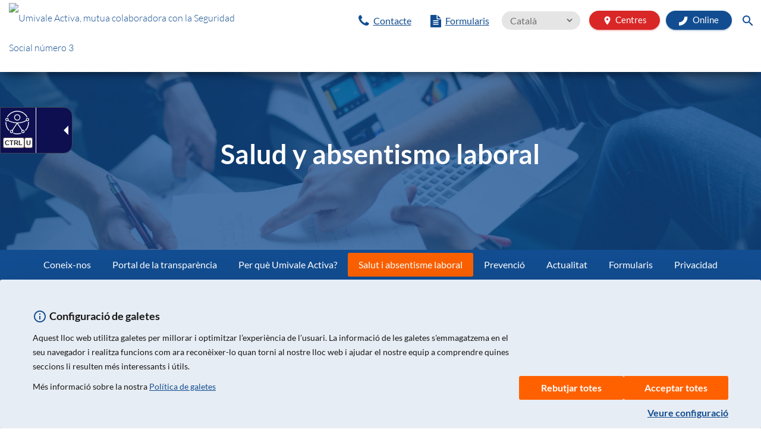

--- FILE ---
content_type: text/html;charset=UTF-8
request_url: https://umivaleactiva.es/ca/salud-y-absentismo-laboral/estudio-evolucion-incapacidad-temporal
body_size: 18009
content:



<!DOCTYPE html>
<html xml:lang="ca" lang="ca">
<head>
<meta content="initial-scale=1, minimum-scale=1, width=device-width" name="viewport"/>

<meta name="language" content="ca">

<meta name="robots" content="noindex">

<meta name="googlebot" content="noindex">

<link rel="apple-touch-icon" sizes="57x57" href="/dam/umivale-activa/favicons/apple-icon-57x57.png">
<link rel="apple-touch-icon" sizes="60x60" href="/dam/umivale-activa/favicons/apple-icon-60x60.png">
<link rel="apple-touch-icon" sizes="72x72" href="/dam/umivale-activa/favicons/apple-icon-72x72.png">
<link rel="apple-touch-icon" sizes="76x76" href="/dam/umivale-activa/favicons/apple-icon-76x76.png">
<link rel="apple-touch-icon" sizes="114x114" href="/dam/umivale-activa/favicons/apple-icon-114x114.png">
<link rel="apple-touch-icon" sizes="120x120" href="/dam/umivale-activa/favicons/apple-icon-120x120.png">
<link rel="apple-touch-icon" sizes="144x144" href="/dam/umivale-activa/favicons/apple-icon-144x144.png">
<link rel="apple-touch-icon" sizes="152x152" href="/dam/umivale-activa/favicons/apple-icon-152x152.png">
<link rel="apple-touch-icon" sizes="180x180" href="/dam/umivale-activa/favicons/apple-icon-180x180.png">
<link rel="icon" type="image/png" sizes="192x192" href="/dam/umivale-activa/favicons/favicon-192x192.png">
<link rel="icon" type="image/png" sizes="96x96" href="/dam/umivale-activa/favicons/favicon-96x96.png">
<link rel="icon" type="image/png" sizes="32x32" href="/dam/umivale-activa/favicons/favicon-32x32.png">
<link rel="icon" type="image/png" sizes="16x16" href="/dam/umivale-activa/favicons/favicon-16x16.png">








      
      
      

      
      
      
      
      
      

      
      
      
      
      
      

      
      
      

<link rel="stylesheet" type="text/css" href="/.resources/umivale-templates-module/webresources/css/lato-family.css" />
<link rel="stylesheet" type="text/css" href="/.resources/umivale-templates-module/webresources/css/material-icons.css" />
<script src="/.resources/umivale-templates-module/webresources/js/core/jquery.min.js"></script>
<link href="/.resources/umivale-templates-module/webresources/css/umivale-fonts.css" rel="stylesheet">


    <title>Estudi de l&#039;evolució de la incapacitat temporal</title>

<link rel="stylesheet" type="text/css" href="/.resources/umivale-templates-module/webresources/css/umivaleactiva-cookies.css" />

 <link rel="stylesheet" type="text/css" href="/.resources/umivale-templates-module/webresources/css/umivale-web-styles.css" />
 <link rel="stylesheet" type="text/css" href="/.resources/umivale-templates-module/webresources/css/umivale-extra-styles.css" />

	<script src="/.resources/umivale-templates-module/webresources/js/material.min~2025-05-28-05-13-14-000~cache.js"></script>
	<script src="/.resources/umivale-templates-module/webresources/js/popper.min~2025-05-28-05-13-14-000~cache.js"></script>
	<script src="/.resources/umivale-templates-module/webresources/js/nouislider.min~2025-05-28-05-13-14-000~cache.js"></script>
	<script src="/.resources/umivale-bootstrap-module/js/bootstrap-datepicker~2025-05-28-05-14-22-000~cache.js"></script>
	<script src="/.resources/umivale-templates-module/webresources/js/material-kit~2025-05-28-05-13-14-000~cache.js"></script>
	<script src="/.resources/umivale-templates-module/webresources/js/bootstrap.min~2025-05-28-05-13-14-000~cache.js"></script>
	<script src="/.resources/umivale-templates-module/webresources/js/custom~2025-05-28-05-13-14-000~cache.js"></script>
	<script src="/.resources/umivale-templates-module/webresources/js/profileUtils~2025-05-28-05-13-14-000~cache.js"></script>
	<script src="/.resources/umivale-templates-module/webresources/js/jquery.notify~2025-05-28-05-13-14-000~cache.js"></script>

    
		<link rel="stylesheet" type="text/css" href="/.resources/umivale-templates-module/webresources/css/bootstrap.min~2025-05-28-05-13-14-000~cache.css" media="all" />
    
    
		<link rel="stylesheet" type="text/css" href="/.resources/umivale-templates-module/webresources/css/material-kit~2025-05-28-05-13-14-000~cache.css" media="all" />
    
    
		<link rel="stylesheet" type="text/css" href="/.resources/umivale-templates-module/webresources/css/easyTree~2025-05-28-05-13-14-000~cache.css" media="all" />
    
    
		<link rel="stylesheet" type="text/css" href="/.resources/umivale-templates-module/webresources/css/notify~2025-05-28-05-13-14-000~cache.css" media="all" />
    
    
		<link rel="stylesheet" type="text/css" href="/.resources/umivale-bootstrap-module/css/fonts/century-gothic-font~2025-05-28-05-14-22-000~cache.css" media="all" />
    
    
		<link rel="stylesheet" type="text/css" href="/.resources/umivale-templates-module/webresources/css/font-awesome.min~2025-05-28-05-13-14-000~cache.css" media="all" />
    


  
	<!--<link href="/dam/jcr:a56c6bdb-4628-493c-af45-b3f308b5b364/favicon.ico" rel="shortcut icon" type="image/vnd.microsoft.icon">
	<link rel="icon" href="/dam/jcr:a56c6bdb-4628-493c-af45-b3f308b5b364/favicon.ico" />-->



<!-- Metadatos Social Media: BEGIN -->

    <!-- Meta title and generals -->
        <!--<meta property="og:type" content="article" />-->
        <!--<meta property="og:title" content="Estudi de l&#039;evolució de la incapacitat temporal" />-->
    <!-- Meta twitter title and generals -->    
        <!--<meta name="twitter:card" content="summary" />-->
        <!--<meta name="twitter:title" content="Estudi de l&#039;evolució de la incapacitat temporal" />-->
    <!-- Meta image -->
        <!--<meta property="og:image" content="https://umivale.es/dam/web-corporativa/umivale-logo-rrss.jpg" />-->
    <!-- Meta twitter image -->
        <!--<meta name="twitter:image" content="https://umivale.es/dam/web-corporativa/umivale-logo-rrss.jpg" /> -->
    
        <!-- Meta description -->
        <meta name="description" content="Estudi de l&#039;evolució de la incapacitat temporal: paradigmes i propostes de millora dels diversos actors"/>
<!-- Metadatos Social Media: END -->

<script defer type="text/javascript" id="accesitSctp" src="https://cdn.accesit.eu/umivaleactiva.js"></script>

</head>
<body class="">

<h1 class="hidden">Estudi de l&#039;evolució de la incapacitat temporal</h1>

<script>
   var noContentMessageSent=false;
   console.log("noContentMessageSent: "+noContentMessageSent);
   
    //Mensajeria resize   
   function sendResizeMessage() {
       var doc = document.body;
       var documentHeight= doc.scrollHeight;
       console.log('documentHeight: ' + documentHeight );
       console.log('callback: ' + '' );
       parent.postMessage("FRAME:resize::" + documentHeight, "*"); 
   }

   window.onload = function() {
    console.log("noContentMessageSent: "+noContentMessageSent);
    if (noContentMessageSent===false){
        sendResizeMessage();
    }
    
     document.cookie = "_gat_UA-4140624-1=1;expires=Thu, 01 Jan 1970 00:00:00 GMT;path=/;domain=."+window.location.hostname;
     document.cookie = "_gat_UA-234902847-1=1;expires=Thu, 01 Jan 1970 00:00:00 GMT;path=/;domain=."+window.location.hostname;
     document.cookie = "_gat_gtag_UA_234902847_1=1;expires=Thu, 01 Jan 1970 00:00:00 GMT;path=/;domain=."+window.location.hostname;
     document.cookie = "_gat=1;expires=Thu, 01 Jan 1970 00:00:00 GMT;path=/;domain=."+window.location.hostname;
   }
   
    //Mensajeria no hay contenido
    function gwt_sendNoContentMessage(){
        console.log("gwt_sendParentMessage: " + "");
        parent.postMessage("FRAME:no-content:", "*");
        noContentMessageSent=true;
        console.log("noContentMessageSent: "+noContentMessageSent);
    }
    
    //Mensajeria abrir URL
    function gwt_openURL(url){
        console.log("gwt_openURL: " + url);
        parent.postMessage("OPEN_URL:" + url, "*");
    }          
</script>


<a href="#maincontent" class="access-hidden">Ir Al contenido de la página</a>





<style>
.web-topbar-section-mt-6{
	margin-top: 6px !important;
}
.web-topbar-section-ml-10{
	margin-left: 10px !important;
}
.web-topbar-section-p-0{
	padding: 0 !important;
}
.web-topbar-section-ml-10{
	margin-left: 10px !important;
}
.web-topbar-section-mr-5{
	margin-right: 5px !important;
}
.web-topbar-section-pr-15{
	padding-right: 15px !important;
}
.web-topbar-section-mlr-10{
	margin-left: 10px !important; 
	margin-right: 10px !important;
}
.web-topbar-section-mt-4-menos{
	margin-top: -4px;
}
.web-topbar-section-mt-8{
	margin-top: 8px !important;
}
.web-topbar-section-z-index-5{
	z-index: 5;
}
.web-topbar-section-display-inline-flex{
	display: inline-flex !important;
}
.web-topbar-section-font-size-30{
	font-size: 30px !important;
}
.web-topbar-section-width-100{
	width:100% !important;
}
</style>

<nav class="navbar navbar-default navbar-fixed-top umivale-navbar hidden-xs">
  <div class="container-fluid umivale-header-container">
    <div class="row">
      <div class="col-lg-4 col-md-5 col-sm-4 col-xs-4 pull-left">
        <a href="/ca/" title="Pagina inicio"><div class="logo-container"><div class="logo"><img src="/dam/jcr:91e10a52-9634-4052-beea-4e66f980f6fd/logo%20cabecera.JPG" alt="Umivale Activa, mutua colaboradora con la Seguridad Social número 3" title="Umivale Activa" height="70"></div></div></a>
      </div>
      
	  <div class="col-lg-8 col-md-7 col-sm-8 col-xs-8 text-right hidden-xs">
	    <ul class="nav navbar-nav navbar-right web-topbar-section-mt-6">	      
      		
      		<li class="nav-item web-topbar-section-ml-10">
                <a href="/ca/preguntas-frecuentes/tambien-puede-interesarte/atencion-al-cliente" class="mega-menu-link">
                    <span class="umivale-text-blue fa fa-phone" style="font-size: 1.4em !important;"></span>
                    <span style="text-decoration: underline;">Contacte</span>
                </a> 
            </li>
            
      		<li class="nav-item web-topbar-section-ml-10">
                <a href="/ca/formularios" class="mega-menu-link">
                    <span class="umivale-text-blue fa fa-file-text" style="font-size: 1.3em !important;"></span>
                    <span style="text-decoration: underline;">Formularis</span>
                </a> 
            </li>            
            
  		<li class="nav-item web-topbar-section-ml-10" style="margin-top: -6px;">
            <select name="language" id="language" title="language" onchange="window.location.href=this.value;">   
                      
                      
                      
                      
                      
                      
<option value="/salud-y-absentismo-laboral/estudio-evolucion-incapacidad-temporal">Castellano</option> <!-- <a aria-label="language.changelink.label Castellano" href="/salud-y-absentismo-laboral/estudio-evolucion-incapacidad-temporal">Castellano</a>-->                      
                      
                      
                      
                      
                      
                      
<option value="#" selected>Català</option> <!--<a aria-label="language.changelink.label Català" lang="ca" href='#'><span class="activo">Català</span></a> -->                      
                      
                      
                      
                      
                      
                      
<option value="/va/salud-y-absentismo-laboral/estudio-evolucion-incapacidad-temporal">Valencià</option> <!-- <a aria-label="language.changelink.label Valencià" href="/va/salud-y-absentismo-laboral/estudio-evolucion-incapacidad-temporal">Valencià</a>-->                      
            </select> 
        </li>        
            
	      	<!--<li class="hidden-sm hidden-xs web-topbar-section-ml-10">
		      	<a href="/ca/preguntas-frecuentes/tambien-puede-interesarte/atencion-al-cliente" class="web-topbar-section-p-0">
		      		<img src="/dam/jcr:1099b680-0362-4e99-856b-9ebeb256c7aa/Umivale%20LINEA%20900%20--%20RGB.svg" alt="Contacta con Umivale" title="Atención al Cliente" width="170">
		      	</a>
	      	</li>-->
		      <li class="nav-item web-topbar-section-ml-10" style="margin-top: 2px;">
		        <div class="btn btn-round umivale-btn-red umivale-btn-small" title="Ir a Red de Centros" onClick="window.location='/ca/red-de-centros';"><span class="material-icons web-topbar-section-mr-5" aria-hidden="true">room</span>Centres</div>
		      </li>
			  <li class="nav-item dropdown" style="margin-top: 2px;">
	           <!--<a href="#" data-toggle="dropdown" role="button" aria-haspopup="true" aria-expanded="false" class="web-topbar-section-pr-15"><span class="material-icons umivale-text-blue umivale-icon-menu-size" aria-hidden="true">apps</span></a>-->
	           <div class="btn btn-round umivale-btn-blue umivale-btn-small" title="Apps Umivale" data-toggle="dropdown" role="button" aria-haspopup="true" aria-expanded="false"><img src="/dam/umivale-activa/online/simbolo-umivale-online.svg" style="height: 15px; padding-right: 5px;" alt="umivale activa online"> Online</div>
	            <div class="dropdown-menu row umivale-dropdown-menu-apps">
	            		<div class="dropdown-apps-selector">
    	            		<a class="dropdown-item" href="/ca/online/empresas" style="padding: 10px 0;"><img src="/dam/jcr:61855aa9-915b-4983-93e4-0c4e82011d53/logo-online-empresas.png" alt="Empreses i despatxos"></a>
    	            		<p style="font-weight: 500; margin-left: 10px;">Empreses i despatxos</p>
	            		</div>
	            		<div class="dropdown-apps-selector">
    	            		<a class="dropdown-item" href="/ca/online/personas" style="padding: 10px 0;"><img src="/dam/jcr:97aab3a0-0d94-49f9-b1f7-d368663c66fb/logo-online-personas.png" alt="Persones"></a>
    	            		<p style="font-weight: 500; margin-left: 10px;">Persones</p>
	            		</div>
	            </div>
	          </li>
	          <li class="search-toggle">
		        <div class="search-button-open" onclick="uwtb_show()" aria-label="Buscar"> <span class="material-icons" aria-hidden="true">search</span> </div>
	          </li>
	    </ul>
	  </div>
	</div>
  </div>
  <!-- Navegación Principal Header -->
</nav>


<nav class="navbar navbar-default navbar-fixed-top search-bar web-topbar-section-z-index-5" id="search-bar">
  <div class="container umivale-header-container-custom">
    <div class="container-fluid">
      <form action="/ca/search" method="GET" class="form-inlinet">
      <div class="search-bar-icon web-topbar-section-display-inline-flex"> <span class="material-icons web-topbar-section-font-size-30" aria-hidden="true">search</span> </div>
      <div class="search-form-container">
        <div class="md-form web-topbar-section-width-100">
          <input name="search" class="form-control" type="search" placeholder="Buscar" aria-label="Buscar" title="Localiza las páginas y contenidos disponibles">
        </div>
      </div>
      <div class="search-bar-icon web-topbar-section-display-inline-flex">
        <div class="search-button-close" onclick="uwtb_hide()" aria-label="Cerrar"> <span class="material-icons" aria-hidden="true">close</span> </div>
      </div>
      </form>
    </div>
  </div>
</nav>


<script>
	function uwtb_show() {
		// document.getElementById("nav-top").setAttribute('style', 'display: none !important;')
		document.getElementById("search-bar").setAttribute('style', 'display: block !important;')
		document.getElementById("search-bar").setAttribute('style', 'z-index: 1030 !important')
	}
	function uwtb_hide(){
		document.getElementById("search-bar").setAttribute('style', 'display: none !important;')
		document.getElementById("nav-top").setAttribute('style', 'display: block !important;')
	}
</script>

    <script>
    	if(umpu_getCookie("CONSENT_BASIC") !== "") 
    		umpu_setProfile('empresa');
    </script>
<script> var umpu_profile = umpu_getProfile();</script>




 




 
  <nav class="navbar navbar-fixed-top umivale-navbar profiles hidden-xs">
    <div class="container-fluid">
     <div class="row">
      <div class="col-lg-12 col-md-12 col-xs-12" align="center">
          <!-- Classic tabs -->
          <div class="classic-tabs">
            <!-- Nav tabs -->
            <ul class="nav nav-justified umivale-nav-tabs-header">
              <li class="nav-item">  
              <a id="tab-empresa-8d960a72-f235-40e1-9b8c-4f2b79c4e75d" class="nav-link waves-light" href="/ca/empresa">Empresa</a>
              </li>
              <li class="nav-item">
              <a id="tab-trabajador-8d960a72-f235-40e1-9b8c-4f2b79c4e75d" class="nav-link waves-light" href="/ca/trabajador">Pacient</a>
              </li>
              <li class="nav-item">
              <a id="tab-autonomo-8d960a72-f235-40e1-9b8c-4f2b79c4e75d" class="nav-link waves-light" href="/ca/autonomo">Autònom/a</a>
              </li>
              <li class="nav-item">
              <a id="tab-despacho-8d960a72-f235-40e1-9b8c-4f2b79c4e75d" class="nav-link waves-light" href="/ca/despacho">Despatx</a>
              </li>
            </ul>
          </div>
        <!-- Classic tabs -->
      </div>
     </div>  
    </div>
  </nav> 
 <script> 
    var umpu_profile_tab = document.getElementById("tab-"+ umpu_profile + "-8d960a72-f235-40e1-9b8c-4f2b79c4e75d");
    if (umpu_profile_tab!=undefined) umpu_profile_tab.classList.add("active");
 </script><div class="umivale-height-phone" style="height:120px"></div>







<style>
.umivale-empresa-mask, .umivale-despacho-mask, .umivale-trabajadores-mask, .umivale-autonomo-mask {
	background-position: top center !important; 
	background-repeat: no-repeat !important; 
	background-size: cover !important; 
	width: 100%;
	display: table;
	margin: 2px 0;
}
.umivale-empresa-mask:hover, .umivale-empresa-mask.active {
	background: linear-gradient(0deg, rgba(18, 77, 145, 0.88), rgba(18, 77, 145, 0.45)), url(/.imaging/mte/umivale-bootstrap-module/homeBlog/dam/umivale-activa/paginas-web-corporativa/portada/Empresa-web.jpg/jcr:content/Empresa-web.jpg) !important;
	background: -moz-linear-gradient(0deg, rgba(18, 77, 145, 0.88), rgba(18, 77, 145, 0.45)), url(/.imaging/mte/umivale-bootstrap-module/homeBlog/dam/umivale-activa/paginas-web-corporativa/portada/Empresa-web.jpg/jcr:content/Empresa-web.jpg) !important;
	background: -webkit-linear-gradient(0deg, rgba(18, 77, 145, 0.88), rgba(18, 77, 145, 0.45)), url(/.imaging/mte/umivale-bootstrap-module/homeBlog/dam/umivale-activa/paginas-web-corporativa/portada/Empresa-web.jpg/jcr:content/Empresa-web.jpg) !important;
	background-position: top center !important; 
	background-repeat: no-repeat !important; 
	background-size: cover !important; 
}
.umivale-despacho-mask:hover, .umivale-despacho-mask.active  {
	background: linear-gradient(0deg, rgba(18, 77, 145, 0.88), rgba(18, 77, 145, 0.45)), url(/.imaging/mte/umivale-bootstrap-module/homeBlog/dam/umivale-activa/paginas-web-corporativa/portada/Despacho-web.jpg/jcr:content/Despacho-web.jpg) !important;
	background: -moz-linear-gradient(0deg, rgba(18, 77, 145, 0.88), rgba(18, 77, 145, 0.45)), url(/.imaging/mte/umivale-bootstrap-module/homeBlog/dam/umivale-activa/paginas-web-corporativa/portada/Despacho-web.jpg/jcr:content/Despacho-web.jpg) !important;
	background: -webkit-linear-gradient(0deg, rgba(18, 77, 145, 0.88), rgba(18, 77, 145, 0.45)), url(/.imaging/mte/umivale-bootstrap-module/homeBlog/dam/umivale-activa/paginas-web-corporativa/portada/Despacho-web.jpg/jcr:content/Despacho-web.jpg) !important;
	background-position: top center !important; 
	background-repeat: no-repeat !important; 
	background-size: cover !important; 
}
.umivale-trabajadores-mask:hover, .umivale-trabajadores-mask.active {
	background: linear-gradient(0deg, rgba(255, 152, 0, 0.88), rgba(255, 152, 0, 0.45)), url(/.imaging/mte/umivale-bootstrap-module/homeBlog/dam/umivale-activa/paginas-web-corporativa/portada/paciente-web.jpg/jcr:content/paciente-web.jpg) !important;
	background: -moz-linear-gradient(0deg, rgba(255, 152, 0, 0.88), rgba(255, 152, 0, 0.45)), url(/.imaging/mte/umivale-bootstrap-module/homeBlog/dam/umivale-activa/paginas-web-corporativa/portada/paciente-web.jpg/jcr:content/paciente-web.jpg) !important;
	background: -webkit-linear-gradient(0deg, rgba(255, 152, 0, 0.88), rgba(255, 152, 0, 0.45)), url(/.imaging/mte/umivale-bootstrap-module/homeBlog/dam/umivale-activa/paginas-web-corporativa/portada/paciente-web.jpg/jcr:content/paciente-web.jpg) !important;
	background-position: top center !important; 
	background-repeat: no-repeat !important; 
	background-size: cover !important; 
}	 
.umivale-autonomo-mask:hover, .umivale-autonomo-mask.active {
	background: linear-gradient(0deg, rgba(255, 152, 0, 0.88), rgba(255, 152, 0, 0.45)), url(/.imaging/mte/umivale-bootstrap-module/homeBlog/dam/umivale-activa/paginas-web-corporativa/portada/Aut-nomo-web.jpg/jcr:content/Aut%C3%B3nomo-web.jpg) !important;
	background: -moz-linear-gradient(0deg, rgba(255, 152, 0, 0.88), rgba(255, 152, 0, 0.45)), url(/.imaging/mte/umivale-bootstrap-module/homeBlog/dam/umivale-activa/paginas-web-corporativa/portada/Aut-nomo-web.jpg/jcr:content/Aut%C3%B3nomo-web.jpg) !important;
	background: -webkit-linear-gradient(0deg, rgba(255, 152, 0, 0.88), rgba(255, 152, 0, 0.45)), url(/.imaging/mte/umivale-bootstrap-module/homeBlog/dam/umivale-activa/paginas-web-corporativa/portada/Aut-nomo-web.jpg/jcr:content/Aut%C3%B3nomo-web.jpg) !important;
	background-position: top center !important; 
	background-repeat: no-repeat !important; 
	background-size: cover !important; ;
}
.web-main-menu-phone-section-container{
	padding-left: 0 !important; 
	padding-right: 0 !important;
}
.web-main-menu-phone-section-p-0{
	padding: 0 !important;
}
.web-main-menu-phone-section-display-inline-table{
	display: inline-table !important;
}
.web-main-menu-phone-section-{}

@media (max-width: 768px) {
    .brand span {
        max-width: 100% !important;
        text-transform: none !important;
        font-size: 17px !important;
        line-height: 20px !important;
        font-weight: 400 !important;
        -webkit-line-clamp: 2;
        display: -webkit-box;
        overflow: hidden;
        -webkit-box-orient: vertical;
        margin-top: 0 !important;
    }
}
</style>

<!-- Mega Menu: BEGIN -->
  <div class="container-fluid web-main-menu-phone-section-container">
    <nav class="navbar navbar-default custom-mega-menu hidden-lg hidden-md hidden-sm">

      <div class="navbar-header">
        <a class="navbar-brand navbar-brand-phone hidden-lg hidden-md hidden-sm" href="/ca/">
          <img src="/dam/jcr:91e10a52-9634-4052-beea-4e66f980f6fd/logo%20cabecera.JPG" alt="umivale" title="umivale">
        </a>
	        <ul class="nav-right-phone-list list-unstyled list-inline right">
	          <li>
	            <div class="btn-round umivale-btn-red umivale-centers-btn-phone hidden-lg hidden-md hidden-sm" onClick="window.location='/ca/red-de-centros';"><span class="material-icons">room</span></div>
	          </li>
	          <li>
	            <div class="search-phone-button-open hidden-lg hidden-md hidden-sm" onclick="show()"><span class="material-icons">search</span></div>
	          </li>
	          <li>
	            <button class="navbar-toggle" type="button" data-toggle="collapse" data-target=".js-navbar-collapse">
	              <span class="sr-only">Toggle navigation</span>
	              <span class="icon-bar"></span>
	              <span class="icon-bar"></span>
	              <span class="icon-bar"></span>
		          </button>
	          </li>
	         </ul>
      </div>
      
      <div class="collapse navbar-collapse js-navbar-collapse mega-menu-div" >
        <ul class="nav navbar-nav" align="center">

 <div class="container-fluid hidden-lg hidden-md hidden-sm">
 	<div class="row phone-menu-row-flex">

 	  <!--<div class="col-xs-12 web-main-menu-phone-section-p-0">-->
	 	  <div class="col-xs-6 text-center web-main-menu-phone-section-p-0">
 	        <a href="/ca/preguntas-frecuentes/tambien-puede-interesarte/atencion-al-cliente" class="mega-menu-link">
                <span class="umivale-text-blue fa fa-phone" style="font-size: 1.4em !important;"></span>
                <span style="text-decoration: underline;">Contacte</span>
            </a> 
	 	  </div>
	 	  <div class="col-xs-6 text-center web-main-menu-phone-section-p-0">
            <a href="/ca/formularios" class="mega-menu-link">
                <span class="umivale-text-blue fa fa-file-text" style="font-size: 1.3em !important;"></span>
                <span style="text-decoration: underline;">Formularis</span>
            </a>
	 	  </div>
	 	  
  		<!--
  		  <div class="col-xs-6 text-center web-main-menu-phone-section-p-0">
              <select name="language" id="language" onchange="window.location.href=this.value;">
                    <option value="https://umivaleactiva.es/">Castellano</option>
                    <option value="https://umivaleactiva.es/ca/" selected>Català</option> 
              </select> 
          </div>-->
          
      		<div class="col-xs-6 text-center web-main-menu-phone-section-p-0">
                <select name="language" id="language" title="language" onchange="window.location.href=this.value;">            
                          
                          
                          
                          
                          
                          
<option value="/salud-y-absentismo-laboral/estudio-evolucion-incapacidad-temporal">Castellano</option> <!-- <a aria-label="language.changelink.label Castellano" href="/salud-y-absentismo-laboral/estudio-evolucion-incapacidad-temporal">Castellano</a>-->                          
                          
                          
                          
                          
                          
                          
<option value="#" selected>Català</option> <!--<a aria-label="language.changelink.label Català" lang="ca" href='#'><span class="activo">Català</span></a> -->                          
                          
                          
                          
                          
                          
                          
<option value="/va/salud-y-absentismo-laboral/estudio-evolucion-incapacidad-temporal">Valencià</option> <!-- <a aria-label="language.changelink.label Valencià" href="/va/salud-y-absentismo-laboral/estudio-evolucion-incapacidad-temporal">Valencià</a>-->                          
                </select> 
            </div>          
	 	  
	 	  <div class="col-xs-6 text-center web-main-menu-phone-section-p-0">
                <div class="btn btn-round umivale-btn-red mobile-menu-btn" onClick="window.location='/ca/red-de-centros';"><span class="material-icons">room</span>Centres</div>
	 	  </div>	 	  
	  	  <!--<div class="col-xs-6 text-center web-main-menu-phone-section-p-0">
	 	  	<a href="tel:900.365.012" title="Telefono Umivale"><img src="/dam/jcr:1099b680-0362-4e99-856b-9ebeb256c7aa/Umivale%20LINEA%20900%20--%20RGB.svg" class="telefono-umivale-phone" alt="Ponte en contacto con Umivale" title="Llamar a Umivale"></a>
	 	  </div>-->	
 	  <!--</div>  -->

	  <!-- Empresa -->
 	  <div class="col-xs-6 web-main-menu-phone-section-p-0">
 	    <li class="hidden-lg hidden-md hidden-sm">
          <a href="/ca/empresa" class="link-profile-phone">
            <div class="umivale-empresa-mask" style="background: linear-gradient(0deg, rgba(0, 0, 0, 0.5), rgba(0, 0, 0, 0.5)), url(/.imaging/mte/umivale-bootstrap-module/homeBlog/dam/umivale-activa/paginas-web-corporativa/portada/Empresa-web.jpg/jcr:content/Empresa-web.jpg);height: 90px !important;">
              <div class="umivale-profile-header-text-container">
	            <div class="brand">
                  <span>Empresa</span>
	            </div>
	          </div>
	        </div>
          </a>
        </li>
 	  </div>
 	  <!-- Trabajador -->	
 	  <div class="col-xs-6 web-main-menu-phone-section-p-0">
 	    <li class="hidden-lg hidden-md hidden-sm">
          <a href="/ca/trabajador" class="link-profile-phone">
	        <div class="umivale-trabajadores-mask" style="background: linear-gradient(0deg, rgba(0, 0, 0, 0.5), rgba(0, 0, 0, 0.5)), url(/.imaging/mte/umivale-bootstrap-module/homeBlog/dam/umivale-activa/paginas-web-corporativa/portada/paciente-web.jpg/jcr:content/paciente-web.jpg); height: 90px !important;">
	          <div class="umivale-profile-header-text-container">
	            <div class="brand">
                  <span>Pacient</span>
	            </div>
	          </div>
	        </div>
          </a>
        </li>
 	  </div>
 	  <!-- Autonomo -->	
 	  <div class="col-xs-6 web-main-menu-phone-section-p-0">
 	    <li class="hidden-lg hidden-md hidden-sm">
          <a href="/ca/autonomo" class="link-profile-phone">
	        <div class="umivale-autonomo-mask" style="background: linear-gradient(0deg, rgba(0, 0, 0, 0.5), rgba(0, 0, 0, 0.5)), url(/.imaging/mte/umivale-bootstrap-module/homeBlog/dam/umivale-activa/paginas-web-corporativa/portada/Aut-nomo-web.jpg/jcr:content/Aut%C3%B3nomo-web.jpg);height: 90px !important;">
	          <div class="umivale-profile-header-text-container">
	            <div class="brand">
                  <span>Autònom/a</span>
	            </div>
	          </div>
	        </div>
          </a>
        </li>
 	  </div>
 	  <!-- Despacho -->	
 	  <div class="col-xs-6 web-main-menu-phone-section-p-0">
 	  	<li class="hidden-lg hidden-md hidden-sm">
  	      <a href="/ca/despacho" class="link-profile-phone">
	        <div class="umivale-despacho-mask" style="background: linear-gradient(0deg, rgba(0, 0, 0, 0.5), rgba(0, 0, 0, 0.5)), url(/.imaging/mte/umivale-bootstrap-module/homeBlog/dam/umivale-activa/paginas-web-corporativa/portada/Despacho-web.jpg/jcr:content/Despacho-web.jpg);height: 90px !important;">
  			          <div class="umivale-profile-header-text-container">
  			            <div class="brand">
		                 <span>Despatx</span>
			            </div>
  			          </div>
  			        </div>
  		          </a>
                </li>
         	  </div>
         	 </div>
          </div>
          <!-- dropdown -->
          <div class="divider"></div>
          <ul class="list-inline list-unstyled menu-list-app hidden-lg hidden-md hidden-sm">
            		<li class="dropdown-apps-selector">
            		    <a class="dropdown-item" href="/ca/online/empresas" style="padding: 10px 0;">
            		        <img src="/dam/jcr:61855aa9-915b-4983-93e4-0c4e82011d53/logo-online-empresas.png" alt="apps-umivale">
            		    </a>
            		    <p style="font-weight: 500; margin-left: 10px;">Empreses i despatxos</p>  
            		</li>
            		<li class="dropdown-apps-selector">
            		    <a class="dropdown-item" href="/ca/online/personas" style="padding: 10px 0;">
            		        <img src="/dam/jcr:97aab3a0-0d94-49f9-b1f7-d368663c66fb/logo-online-personas.png" alt="apps-umivale">
            		    </a>
            		    <p style="font-weight: 500; margin-left: 10px;">Persones</p>  
            		</li>
          </ul>
          <div class="divider"></div>          
          <!-- Menu principal movil: BEGIN -->
          <li class="dropdown mega-dropdown"> 
            <a href="/ca/" class="dropdown-toggle hidden-lg hidden-md hidden-sm">Inicio</a>
		  </li>
		          <li  data-profile-empresa='true' data-profile-trabajador='true' data-profile-despacho='true' data-profile-autonomo='true' data-profile-ninguno='true' class="dropdown mega-dropdown phoneMenuItemNavigation"> 
		            <a href="/ca/conocenos" class="dropdown-toggle">Coneix-nos</a>
		            	<a class="dropdown-list-link hidden-lg hidden-md hidden-sm" href="" data-toggle="dropdown"><span class="material-icons">keyboard_arrow_right</span></a>
		            
		            <ul class="dropdown-menu mega-dropdown-menu row">
					              <li class="phoneMenuItemNavigation"  data-profile-empresa='true' data-profile-trabajador='true' data-profile-despacho='true' data-profile-autonomo='true' data-profile-ninguno='true'>
					                <ul class="dropdown-menu-mega">
					                  <li class="dropdown-header"><a class="mega-menu-link" href="/ca/conocenos/quienes-somos" >Quiénes somos</a></li>
					                </ul>
					              </li>
					              <li class="phoneMenuItemNavigation"  data-profile-empresa='true' data-profile-trabajador='true' data-profile-despacho='true' data-profile-autonomo='true' data-profile-ninguno='true'>
					                <ul class="dropdown-menu-mega">
					                  <li class="dropdown-header"><a class="mega-menu-link" href="/ca/conocenos/licitaciones" >Licitaciones</a></li>
					                </ul>
					              </li>
					              <li class="phoneMenuItemNavigation"  data-profile-empresa='true' data-profile-trabajador='true' data-profile-despacho='true' data-profile-autonomo='true' data-profile-ninguno='true'>
					                <ul class="dropdown-menu-mega">
					                  <li class="dropdown-header"><a class="mega-menu-link" href="/ca/conocenos/trabaja-con-nosotros" >Trabaja en Umivale Activa</a></li>
					                </ul>
					              </li>
		            </ul>
		          </li>
		          <li  data-profile-empresa='true' data-profile-trabajador='true' data-profile-despacho='true' data-profile-autonomo='true' data-profile-ninguno='true' class="dropdown mega-dropdown phoneMenuItemNavigation"> 
		            <a href="/ca/portal-de-transparencia" class="dropdown-toggle">Portal de la transparència</a>
		            	<a class="dropdown-list-link hidden-lg hidden-md hidden-sm" href="" data-toggle="dropdown"><span class="material-icons">keyboard_arrow_right</span></a>
		            
		            <ul class="dropdown-menu mega-dropdown-menu row">
					              <li class="phoneMenuItemNavigation"  data-profile-empresa='true' data-profile-trabajador='true' data-profile-despacho='true' data-profile-autonomo='true' data-profile-ninguno='true'>
					                <ul class="dropdown-menu-mega">
					                  <li class="dropdown-header"><a class="mega-menu-link" href="/ca/portal-de-transparencia/canal-cumplimiento" >Canal de cumplimiento</a></li>
					                </ul>
					              </li>
					              <li class="phoneMenuItemNavigation"  data-profile-empresa='true' data-profile-trabajador='true' data-profile-despacho='true' data-profile-autonomo='true' data-profile-ninguno='true'>
					                <ul class="dropdown-menu-mega">
					                  <li class="dropdown-header"><a class="mega-menu-link" href="/ca/portal-de-transparencia/junta-directiva" >Junta Directiva Umivale Activa</a></li>
					                </ul>
					              </li>
					              <li class="phoneMenuItemNavigation"  data-profile-empresa='true' data-profile-trabajador='true' data-profile-despacho='true' data-profile-autonomo='true' data-profile-ninguno='true'>
					                <ul class="dropdown-menu-mega">
					                  <li class="dropdown-header"><a class="mega-menu-link" href="/ca/portal-de-transparencia/comision-de-prestaciones-especiales" >Comisión de Prestaciones Especiales</a></li>
					                </ul>
					              </li>
					              <li class="phoneMenuItemNavigation"  data-profile-empresa='true' data-profile-trabajador='true' data-profile-despacho='true' data-profile-autonomo='true' data-profile-ninguno='true'>
					                <ul class="dropdown-menu-mega">
					                  <li class="dropdown-header"><a class="mega-menu-link" href="/ca/portal-de-transparencia/comision-de-control-y-seguimiento" >Comisión de control y seguimiento</a></li>
					                </ul>
					              </li>
		            </ul>
		          </li>
		          <li  data-profile-empresa='true' data-profile-trabajador='true' data-profile-despacho='true' data-profile-autonomo='true' data-profile-ninguno='true' class="dropdown mega-dropdown phoneMenuItemNavigation"> 
		            <a href="/ca/por-que-elegirnos" class="dropdown-toggle">Per què Umivale Activa?</a>
		            	<a class="dropdown-list-link hidden-lg hidden-md hidden-sm" href="" data-toggle="dropdown"><span class="material-icons">keyboard_arrow_right</span></a>
		            
		            <ul class="dropdown-menu mega-dropdown-menu row">
					              <li class="phoneMenuItemNavigation"  data-profile-empresa='true' data-profile-trabajador='false' data-profile-despacho='true' data-profile-autonomo='true' data-profile-ninguno='true'>
					                <ul class="dropdown-menu-mega">
					                  <li class="dropdown-header"><a class="mega-menu-link" href="/ca/por-que-elegirnos/solicitud-asesoramiento" >Solicitud asesoramiento Umivale Activa</a></li>
					                </ul>
					              </li>
					              <li class="phoneMenuItemNavigation"  data-profile-empresa='true' data-profile-trabajador='false' data-profile-despacho='true' data-profile-autonomo='false' data-profile-ninguno='true'>
					                <ul class="dropdown-menu-mega">
					                  <li class="dropdown-header"><a class="mega-menu-link" href="/ca/por-que-elegirnos/competitividad-y-salud" >Competitividad y salud</a></li>
					                </ul>
					              </li>
					              <li class="phoneMenuItemNavigation"  data-profile-empresa='true' data-profile-trabajador='false' data-profile-despacho='true' data-profile-autonomo='false' data-profile-ninguno='true'>
					                <ul class="dropdown-menu-mega">
					                  <li class="dropdown-header"><a class="mega-menu-link" href="/ca/por-que-elegirnos/asistencia-sanitaria-empresa" >Asistencia sanitaria para la empresa</a></li>
					                </ul>
					              </li>
					              <li class="phoneMenuItemNavigation"  data-profile-empresa='false' data-profile-trabajador='false' data-profile-despacho='false' data-profile-autonomo='true' data-profile-ninguno='false'>
					                <ul class="dropdown-menu-mega">
					                  <li class="dropdown-header"><a class="mega-menu-link" href="/ca/por-que-elegirnos/asistencia-sanitaria-autonomo" >Asistencia sanitaria autónomo</a></li>
					                </ul>
					              </li>
					              <li class="phoneMenuItemNavigation"  data-profile-empresa='false' data-profile-trabajador='true' data-profile-despacho='false' data-profile-autonomo='false' data-profile-ninguno='false'>
					                <ul class="dropdown-menu-mega">
					                  <li class="dropdown-header"><a class="mega-menu-link" href="/ca/por-que-elegirnos/asistencia-sanitaria-paciente" >Asistencia sanitaria Paciente</a></li>
					                </ul>
					              </li>
					              <li class="phoneMenuItemNavigation"  data-profile-empresa='false' data-profile-trabajador='true' data-profile-despacho='false' data-profile-autonomo='false' data-profile-ninguno='false'>
					                <ul class="dropdown-menu-mega">
					                  <li class="dropdown-header"><a class="mega-menu-link" href="/ca/por-que-elegirnos/prestaciones-economicas-trabajador" >Prestaciones económicas trabajador </a></li>
					                </ul>
					              </li>
					              <li class="phoneMenuItemNavigation"  data-profile-empresa='true' data-profile-trabajador='false' data-profile-despacho='true' data-profile-autonomo='false' data-profile-ninguno='true'>
					                <ul class="dropdown-menu-mega">
					                  <li class="dropdown-header"><a class="mega-menu-link" href="/ca/por-que-elegirnos/prestaciones-economicas" >Prestaciones económicas ¿qué debe hacer la empresa?</a></li>
					                </ul>
					              </li>
					              <li class="phoneMenuItemNavigation"  data-profile-empresa='false' data-profile-trabajador='false' data-profile-despacho='false' data-profile-autonomo='true' data-profile-ninguno='false'>
					                <ul class="dropdown-menu-mega">
					                  <li class="dropdown-header"><a class="mega-menu-link" href="/ca/por-que-elegirnos/prestaciones-economicas-autonomo" >Prestaciones económicas para personas trabajadoras autónomas</a></li>
					                </ul>
					              </li>
					              <li class="phoneMenuItemNavigation"  data-profile-empresa='true' data-profile-trabajador='true' data-profile-despacho='true' data-profile-autonomo='true' data-profile-ninguno='true'>
					                <ul class="dropdown-menu-mega">
					                  <li class="dropdown-header"><a class="mega-menu-link" href="/ca/por-que-elegirnos/asistencia-social" >Asistencia Social </a></li>
					                </ul>
					              </li>
					              <li class="phoneMenuItemNavigation"  data-profile-empresa='false' data-profile-trabajador='true' data-profile-despacho='true' data-profile-autonomo='false' data-profile-ninguno='true'>
					                <ul class="dropdown-menu-mega">
					                  <li class="dropdown-header"><a class="mega-menu-link" href="/ca/por-que-elegirnos/empleados-empleadas-del-hogar" >Empleadas y empleados del hogar</a></li>
					                </ul>
					              </li>
					              <li class="phoneMenuItemNavigation"  data-profile-empresa='true' data-profile-trabajador='true' data-profile-despacho='true' data-profile-autonomo='true' data-profile-ninguno='true'>
					                <ul class="dropdown-menu-mega">
					                  <li class="dropdown-header"><a class="mega-menu-link" href="/ca/por-que-elegirnos/sistema-especial-agrario" >Sistema Especial Agrario</a></li>
					                </ul>
					              </li>
		            </ul>
		          </li>
		          <li  data-profile-empresa='true' data-profile-trabajador='false' data-profile-despacho='true' data-profile-autonomo='false' data-profile-ninguno='true' class="dropdown mega-dropdown phoneMenuItemNavigation"> 
		            <a href="/ca/salud-y-absentismo-laboral" class="dropdown-toggle">Salut i absentisme laboral</a>
		            	<a class="dropdown-list-link hidden-lg hidden-md hidden-sm" href="" data-toggle="dropdown"><span class="material-icons">keyboard_arrow_right</span></a>
		            
		            <ul class="dropdown-menu mega-dropdown-menu row">
					              <li class="phoneMenuItemNavigation"  data-profile-empresa='true' data-profile-trabajador='true' data-profile-despacho='true' data-profile-autonomo='true' data-profile-ninguno='true'>
					                <ul class="dropdown-menu-mega">
					                  <li class="dropdown-header"><a class="mega-menu-link" href="/ca/salud-y-absentismo-laboral/que-es-el-absentismo-laboral" >¿Qué es el absentismo laboral?</a></li>
					                </ul>
					              </li>
					              <li class="phoneMenuItemNavigation"  data-profile-empresa='true' data-profile-trabajador='false' data-profile-despacho='true' data-profile-autonomo='false' data-profile-ninguno='true'>
					                <ul class="dropdown-menu-mega">
					                  <li class="dropdown-header"><a class="mega-menu-link" href="/ca/salud-y-absentismo-laboral/estudio-sobre-it-y-siniestralidad" >Estudio cuantitativo sobre la IT y la siniestralidad</a></li>
					                </ul>
					              </li>
					              <li class="phoneMenuItemNavigation"  data-profile-empresa='true' data-profile-trabajador='false' data-profile-despacho='true' data-profile-autonomo='false' data-profile-ninguno='true'>
					                <ul class="dropdown-menu-mega">
					                  <li class="dropdown-header"><a class="mega-menu-link" href="/ca/salud-y-absentismo-laboral/estudio-evolucion-incapacidad-temporal" >Estudio de la evolución de la incapacidad temporal</a></li>
					                </ul>
					              </li>
					              <li class="phoneMenuItemNavigation"  data-profile-empresa='true' data-profile-trabajador='false' data-profile-despacho='true' data-profile-autonomo='false' data-profile-ninguno='true'>
					                <ul class="dropdown-menu-mega">
					                  <li class="dropdown-header"><a class="mega-menu-link" href="/ca/salud-y-absentismo-laboral/catalogo-de-buenas-practicas" >Catálogo de buenas prácticas</a></li>
					                </ul>
					              </li>
					              <li class="phoneMenuItemNavigation"  data-profile-empresa='true' data-profile-trabajador='false' data-profile-despacho='true' data-profile-autonomo='false' data-profile-ninguno='true'>
					                <ul class="dropdown-menu-mega">
					                  <li class="dropdown-header"><a class="mega-menu-link" href="/ca/salud-y-absentismo-laboral/convenio-universidad-valencia-umivale-activa" >Convenio Universidad Valencia-Umivale Activa</a></li>
					                </ul>
					              </li>
					              <li class="phoneMenuItemNavigation"  data-profile-empresa='true' data-profile-trabajador='true' data-profile-despacho='true' data-profile-autonomo='true' data-profile-ninguno='false'>
					                <ul class="dropdown-menu-mega">
					                  <li class="dropdown-header"><a class="mega-menu-link" href="/ca/salud-y-absentismo-laboral/calcula-valor-economico-absentismo-plantilla" >Calcula el valor económico del absentismo en tu plantilla</a></li>
					                </ul>
					              </li>
		            </ul>
		          </li>
		          <li  data-profile-empresa='true' data-profile-trabajador='true' data-profile-despacho='true' data-profile-autonomo='true' data-profile-ninguno='true' class="dropdown mega-dropdown phoneMenuItemNavigation"> 
		            <a href="/ca/prevencion-y-salud" class="dropdown-toggle">Prevenció</a>
		            	<a class="dropdown-list-link hidden-lg hidden-md hidden-sm" href="" data-toggle="dropdown"><span class="material-icons">keyboard_arrow_right</span></a>
		            
		            <ul class="dropdown-menu mega-dropdown-menu row">
					              <li class="phoneMenuItemNavigation"  data-profile-empresa='true' data-profile-trabajador='true' data-profile-despacho='true' data-profile-autonomo='true' data-profile-ninguno='true'>
					                <ul class="dropdown-menu-mega">
					                  <li class="dropdown-header"><a class="mega-menu-link" href="/ca/prevencion-y-salud/prevencion" >Prevención de Riesgos Laborales</a></li>
					                </ul>
					              </li>
					              <li class="phoneMenuItemNavigation"  data-profile-empresa='true' data-profile-trabajador='true' data-profile-despacho='true' data-profile-autonomo='true' data-profile-ninguno='true'>
					                <ul class="dropdown-menu-mega">
					                  <li class="dropdown-header"><a class="mega-menu-link" href="/ca/prevencion-y-salud/promocion-de-la-salud" >Promoción de la salud</a></li>
					                </ul>
					              </li>
					              <li class="phoneMenuItemNavigation"  data-profile-empresa='true' data-profile-trabajador='true' data-profile-despacho='true' data-profile-autonomo='true' data-profile-ninguno='true'>
					                <ul class="dropdown-menu-mega">
					                  <li class="dropdown-header"><a class="mega-menu-link" href="/ca/prevencion-y-salud/preguntas-frecuentes" >Preguntas frecuentes PRL</a></li>
					                </ul>
					              </li>
					              <li class="phoneMenuItemNavigation"  data-profile-empresa='true' data-profile-trabajador='true' data-profile-despacho='true' data-profile-autonomo='true' data-profile-ninguno='true'>
					                <ul class="dropdown-menu-mega">
					                  <li class="dropdown-header"><a class="mega-menu-link" href="/ca/prevencion-y-salud/otros-enlaces-de-interes" >Otros enlaces de interés</a></li>
					                </ul>
					              </li>
		            </ul>
		          </li>
		          <li  data-profile-empresa='true' data-profile-trabajador='true' data-profile-despacho='true' data-profile-autonomo='true' data-profile-ninguno='true' class="dropdown mega-dropdown phoneMenuItemNavigation"> 
		            <a href="/ca/actualidad" class="dropdown-toggle">Actualitat</a>
		            	<a class="dropdown-list-link hidden-lg hidden-md hidden-sm" href="" data-toggle="dropdown"><span class="material-icons">keyboard_arrow_right</span></a>
		            
		            <ul class="dropdown-menu mega-dropdown-menu row">
					              <li class="phoneMenuItemNavigation"  data-profile-empresa='true' data-profile-trabajador='true' data-profile-despacho='true' data-profile-autonomo='true' data-profile-ninguno='true'>
					                <ul class="dropdown-menu-mega">
					                  <li class="dropdown-header"><a class="mega-menu-link" href="/ca/actualidad/novedades-normativas" >Novedades normativas</a></li>
					                </ul>
					              </li>
					              <li class="phoneMenuItemNavigation"  data-profile-empresa='true' data-profile-trabajador='true' data-profile-despacho='true' data-profile-autonomo='true' data-profile-ninguno='true'>
					                <ul class="dropdown-menu-mega">
					                  <li class="dropdown-header"><a class="mega-menu-link" href="/ca/actualidad/blog" >El blog de Umivale Activa</a></li>
					                </ul>
					              </li>
					              <li class="phoneMenuItemNavigation"  data-profile-empresa='true' data-profile-trabajador='true' data-profile-despacho='true' data-profile-autonomo='true' data-profile-ninguno='true'>
					                <ul class="dropdown-menu-mega">
					                  <li class="dropdown-header"><a class="mega-menu-link" href="/ca/actualidad/suscripcion-newsletter" >Newsletter</a></li>
					                </ul>
					              </li>
					              <li class="phoneMenuItemNavigation"  data-profile-empresa='true' data-profile-trabajador='true' data-profile-despacho='true' data-profile-autonomo='true' data-profile-ninguno='true'>
					                <ul class="dropdown-menu-mega">
					                  <li class="dropdown-header"><a class="mega-menu-link" href="/ca/actualidad/eventos-y-jornadas" >Eventos y jornadas</a></li>
					                </ul>
					              </li>
		            </ul>
		          </li>
		          <li  data-profile-empresa='true' data-profile-trabajador='true' data-profile-despacho='true' data-profile-autonomo='true' data-profile-ninguno='true' class="dropdown mega-dropdown phoneMenuItemNavigation"> 
		            <a href="/ca/formularios" class="dropdown-toggle">Formularis</a>
		            	<a class="dropdown-list-link hidden-lg hidden-md hidden-sm" href="" data-toggle="dropdown"><span class="material-icons">keyboard_arrow_right</span></a>
		            
		            <ul class="dropdown-menu mega-dropdown-menu row">
		            </ul>
		          </li>
		          <li  data-profile-empresa='true' data-profile-trabajador='true' data-profile-despacho='true' data-profile-autonomo='true' data-profile-ninguno='true' class="dropdown mega-dropdown phoneMenuItemNavigation"> 
		            <a href="/ca/privacidad" class="dropdown-toggle">Privacidad</a>
		            
		            
		            <ul class="dropdown-menu mega-dropdown-menu row">
				        	<li>
				        	
				        	</li>    
		            </ul>
		          </li>
          <!-- Menu principal movil: END -->
        </ul>
      </div>
      <!-- /.nav-collapse --> 
    </nav>
  </div>
<!-- Mega Menu: END -->
<script>
function show() {
	// document.getElementById("nav-top").setAttribute('style', 'display: none !important;')
	document.getElementById("search-bar").setAttribute('style', 'display: block !important;')
	document.getElementById("search-bar").setAttribute('style', 'z-index: 1030 !important')
}
function hide(){
	document.getElementById("search-bar").setAttribute('style', 'display: none !important;')
	document.getElementById("nav-top").setAttribute('style', 'display: block !important;')
}

var listItems = $("ul li.phoneMenuItemNavigation"); //Se utiliza la clase parra recoger los LI
var currentProfile = umpu_getProfile();
for(var i = 0; i < listItems.length; i++){
	if(listItems[i].getAttribute("data-profile-"+currentProfile)==="false"){		
		//listItems[i].style.display = "none";
		listItems[i].setAttribute( 'style', "display: none !important");
	}	
}
</script>
<style>
.web-carousel-section-container{
	height: 300px !important; 
	top: 0px !important;
}
.web-carousel-section-ol{
	opacity: .8 !important; 
	height: 20px !important;
}
.web-carousel-section-inner{
	height: 300px !important;
}
.web-carousel-section-brand-1{
	text-align: center !important; 
	margin-top: 0px !important;
}
.web-carousel-section-brand-2{
	text-align: center !important; 
	margin-top: 50px !important;
}
.web-carousel-section-h3{
    font-family: 'Lato', sans-serif !important;
    font-size: 1.825em;
    line-height: 1.4em;
    margin: 5px 0;
    color: #FFFFFF;
    font-weight: 400 !important;
}
@media(max-width: 768px){
	.web-carousel-section-brand-2{ 
		margin-top: 0px !important;
	}
}
</style>
<div id="carouselExampleIndicators" class="no-print carousel slide web-carousel-section-container" data-ride="carousel">

          
  
    <div class="carousel-inner web-carousel-section-inner">
                
                
                
                
                
	        	    <!-- 1 -->
      				<div class="item  active ">
                        	<div class="col-md-8 col-md-offset-2 col-xs-12 carousel-brand-col">
                        		<div class="brand web-carousel-section-brand-2">
                     
							
                          
                          	    <div class="umivale-carousel-title umivale-text">Salud y absentismo laboral</div>
                          
                          
                          
                          
                        </div>
                      </div>
					
							        <div class="header-filter clear-filter blue-filter filter-content" style="background-image: url(/.imaging/mte/umivale-bootstrap-module/homeBlog/dam/comun/temas/varios/trabajo1.jpeg/jcr:content/trabajo1.jpeg);"></div>
	
						
      				</div>
                
    </div>
  </div> 
<div class="container-flex">
    <nav class="navbar navbar-default custom-mega-menu hidden-xs">
      <div class="navbar-header">
        <button class="navbar-toggle" type="button" data-toggle="collapse" data-target=".js-navbar-collapse"> <span class="sr-only">Toggle navigation</span> <span class="icon-bar"></span> <span class="icon-bar"></span> <span class="icon-bar"></span> </button>
      </div>
      <div class="collapse navbar-collapse js-navbar-collapse mega-menu-div">
        <ul class="nav navbar-nav" id="main-menu-8d960a72-f235-40e1-9b8c-4f2b79c4e75d">
			           <li onfocusin="umpu_ensureVisibleSubmenu('main-menu-8d960a72-f235-40e1-9b8c-4f2b79c4e75d-submenu-1');" onfocusout="umpu_ensureHidenSubmenu('main-menu-8d960a72-f235-40e1-9b8c-4f2b79c4e75d-submenu-1');" class="dropdown mega-dropdown "  data-profile-empresa='true' data-profile-trabajador='true' data-profile-despacho='true' data-profile-autonomo='true' data-profile-ninguno='true' aria-label="menú secundario">
			            <a id="main-menu-8d960a72-f235-40e1-9b8c-4f2b79c4e75d-item-1" href="/ca/conocenos">Coneix-nos</a>
				            <span class="dropdown-toggle" data-toggle="dropdown" role="button" aria-expanded="false" aria-haspopup="true" title="Coneix-nos" aria-label="Coneix-nos"></span>
	                            <ul onfocusin="umpu_ensureVisibleSubmenu('main-menu-8d960a72-f235-40e1-9b8c-4f2b79c4e75d-submenu-1');" onfocusout="umpu_ensureHidenSubmenu('main-menu-8d960a72-f235-40e1-9b8c-4f2b79c4e75d-submenu-1');" id="main-menu-8d960a72-f235-40e1-9b8c-4f2b79c4e75d-submenu-1" class="dropdown-menu mega-dropdown-menu row">
	    						            <li class="dropdown-header "  data-profile-empresa='true' data-profile-trabajador='true' data-profile-despacho='true' data-profile-autonomo='true' data-profile-ninguno='true'>
	    						            	    <a href="/ca/conocenos/quienes-somos" class="mega-menu-link">Qui som</a>
	    						            	
	    						            </li>
	    						            <li class="dropdown-header "  data-profile-empresa='true' data-profile-trabajador='true' data-profile-despacho='true' data-profile-autonomo='true' data-profile-ninguno='true'>
	    						            	    <a href="/ca/conocenos/licitaciones" class="mega-menu-link">Licitacions</a>
	    						            	
	    						            </li>
	    						            <li class="dropdown-header "  data-profile-empresa='true' data-profile-trabajador='true' data-profile-despacho='true' data-profile-autonomo='true' data-profile-ninguno='true'>
	    						            	    <a href="/ca/conocenos/trabaja-con-nosotros" class="mega-menu-link">Treballa a Umivale Activa</a>
	    						            	
	    						            </li>
	    
	    				        </ul>
			          </li>
			           <li onfocusin="umpu_ensureVisibleSubmenu('main-menu-8d960a72-f235-40e1-9b8c-4f2b79c4e75d-submenu-2');" onfocusout="umpu_ensureHidenSubmenu('main-menu-8d960a72-f235-40e1-9b8c-4f2b79c4e75d-submenu-2');" class="dropdown mega-dropdown "  data-profile-empresa='true' data-profile-trabajador='true' data-profile-despacho='true' data-profile-autonomo='true' data-profile-ninguno='true' aria-label="menú secundario">
			            <a id="main-menu-8d960a72-f235-40e1-9b8c-4f2b79c4e75d-item-2" href="/ca/portal-de-transparencia">Portal de la transparència</a>
				            <span class="dropdown-toggle" data-toggle="dropdown" role="button" aria-expanded="false" aria-haspopup="true" title="Portal de la transparència" aria-label="Portal de la transparència"></span>
	                            <ul onfocusin="umpu_ensureVisibleSubmenu('main-menu-8d960a72-f235-40e1-9b8c-4f2b79c4e75d-submenu-2');" onfocusout="umpu_ensureHidenSubmenu('main-menu-8d960a72-f235-40e1-9b8c-4f2b79c4e75d-submenu-2');" id="main-menu-8d960a72-f235-40e1-9b8c-4f2b79c4e75d-submenu-2" class="dropdown-menu mega-dropdown-menu row">
	    
	    						            <li class="dropdown-header "  data-profile-empresa='true' data-profile-trabajador='true' data-profile-despacho='true' data-profile-autonomo='true' data-profile-ninguno='true'>
	    						            	    <a href="/ca/portal-de-transparencia/canal-cumplimiento" class="mega-menu-link">Canal de cumplimient</a>
	    						            	
	    						            </li>
	    						            <li class="dropdown-header "  data-profile-empresa='true' data-profile-trabajador='true' data-profile-despacho='true' data-profile-autonomo='true' data-profile-ninguno='true'>
	    						            	    <a href="/ca/portal-de-transparencia/junta-directiva" class="mega-menu-link">Junta Directiva Umivale Activa</a>
	    						            	
	    						            </li>
	    						            <li class="dropdown-header "  data-profile-empresa='true' data-profile-trabajador='true' data-profile-despacho='true' data-profile-autonomo='true' data-profile-ninguno='true'>
	    						            	    <a href="/ca/portal-de-transparencia/comision-de-prestaciones-especiales" class="mega-menu-link">Comissió de Prestacions Especials</a>
	    						            	
	    						            </li>
	    						            <li class="dropdown-header "  data-profile-empresa='true' data-profile-trabajador='true' data-profile-despacho='true' data-profile-autonomo='true' data-profile-ninguno='true'>
	    						            	    <a href="/ca/portal-de-transparencia/comision-de-control-y-seguimiento" class="mega-menu-link">Comissió de control i seguiment</a>
	    						            	
	    						            </li>
	    
	    
	    
	    
	    
	    
	    
	    				        </ul>
			          </li>
			           <li onfocusin="umpu_ensureVisibleSubmenu('main-menu-8d960a72-f235-40e1-9b8c-4f2b79c4e75d-submenu-3');" onfocusout="umpu_ensureHidenSubmenu('main-menu-8d960a72-f235-40e1-9b8c-4f2b79c4e75d-submenu-3');" class="dropdown mega-dropdown "  data-profile-empresa='true' data-profile-trabajador='true' data-profile-despacho='true' data-profile-autonomo='true' data-profile-ninguno='true' aria-label="menú secundario">
			            <a id="main-menu-8d960a72-f235-40e1-9b8c-4f2b79c4e75d-item-3" href="/ca/por-que-elegirnos">Per què Umivale Activa?</a>
				            <span class="dropdown-toggle" data-toggle="dropdown" role="button" aria-expanded="false" aria-haspopup="true" title="Per què Umivale Activa?" aria-label="Per què Umivale Activa?"></span>
	                            <ul onfocusin="umpu_ensureVisibleSubmenu('main-menu-8d960a72-f235-40e1-9b8c-4f2b79c4e75d-submenu-3');" onfocusout="umpu_ensureHidenSubmenu('main-menu-8d960a72-f235-40e1-9b8c-4f2b79c4e75d-submenu-3');" id="main-menu-8d960a72-f235-40e1-9b8c-4f2b79c4e75d-submenu-3" class="dropdown-menu mega-dropdown-menu row">
	    						            <li class="dropdown-header "  data-profile-empresa='true' data-profile-trabajador='false' data-profile-despacho='true' data-profile-autonomo='true' data-profile-ninguno='true'>
	    						            	    <a href="/ca/por-que-elegirnos/solicitud-asesoramiento" class="mega-menu-link">Sol·licitud assessorament Umivale Activa</a>
	    						            	
	    						            </li>
	    						            <li class="dropdown-header "  data-profile-empresa='true' data-profile-trabajador='false' data-profile-despacho='true' data-profile-autonomo='false' data-profile-ninguno='true'>
	    						            	    <a href="/ca/por-que-elegirnos/competitividad-y-salud" class="mega-menu-link">Competitivitat i salut</a>
	    						            	
	    						            </li>
	    						            <li class="dropdown-header "  data-profile-empresa='true' data-profile-trabajador='false' data-profile-despacho='true' data-profile-autonomo='false' data-profile-ninguno='true'>
	    						            	    <a href="/ca/por-que-elegirnos/asistencia-sanitaria-empresa" class="mega-menu-link">Assistència sanitària per l'empresa</a>
	    						            	
	    						            </li>
	    						            <li class="dropdown-header "  data-profile-empresa='false' data-profile-trabajador='false' data-profile-despacho='false' data-profile-autonomo='true' data-profile-ninguno='false'>
	    						            	    <a href="/ca/por-que-elegirnos/asistencia-sanitaria-autonomo" class="mega-menu-link">Assistència sanitària autònom</a>
	    						            	
	    						            </li>
	    						            <li class="dropdown-header "  data-profile-empresa='false' data-profile-trabajador='true' data-profile-despacho='false' data-profile-autonomo='false' data-profile-ninguno='false'>
	    						            	    <a href="/ca/por-que-elegirnos/asistencia-sanitaria-paciente" class="mega-menu-link">Assistència sanitària Pacient</a>
	    						            	
	    						            </li>
	    						            <li class="dropdown-header "  data-profile-empresa='false' data-profile-trabajador='true' data-profile-despacho='false' data-profile-autonomo='false' data-profile-ninguno='false'>
	    						            	    <a href="/ca/por-que-elegirnos/prestaciones-economicas-trabajador" class="mega-menu-link">Prestacions econòmiques treballador</a>
	    						            	
	    						            </li>
	    						            <li class="dropdown-header "  data-profile-empresa='true' data-profile-trabajador='false' data-profile-despacho='true' data-profile-autonomo='false' data-profile-ninguno='true'>
	    						            	    <a href="/ca/por-que-elegirnos/prestaciones-economicas" class="mega-menu-link">Prestacions econòmiques, què ha de saber l'empresa?</a>
	    						            	
	    						            </li>
	    						            <li class="dropdown-header "  data-profile-empresa='false' data-profile-trabajador='false' data-profile-despacho='false' data-profile-autonomo='true' data-profile-ninguno='false'>
	    						            	    <a href="/ca/por-que-elegirnos/prestaciones-economicas-autonomo" class="mega-menu-link">Prestacions econòmiques per l'autònom</a>
	    						            	
	    						            </li>
	    						            <li class="dropdown-header "  data-profile-empresa='true' data-profile-trabajador='true' data-profile-despacho='true' data-profile-autonomo='true' data-profile-ninguno='true'>
	    						            	    <a href="/ca/por-que-elegirnos/asistencia-social" class="mega-menu-link">Assistència Social</a>
	    						            	
	    						            </li>
	    
	    						            <li class="dropdown-header "  data-profile-empresa='false' data-profile-trabajador='true' data-profile-despacho='true' data-profile-autonomo='false' data-profile-ninguno='true'>
	    						            	    <a href="/ca/por-que-elegirnos/empleados-empleadas-del-hogar" class="mega-menu-link">Treballadores i treballadors de la llar</a>
	    						            	
	    						            </li>
	    						            <li class="dropdown-header "  data-profile-empresa='true' data-profile-trabajador='true' data-profile-despacho='true' data-profile-autonomo='true' data-profile-ninguno='true'>
	    						            	    <a href="/ca/por-que-elegirnos/sistema-especial-agrario" class="mega-menu-link">Sistema especial agrari</a>
	    						            	
	    						            </li>
	    				        </ul>
			          </li>
			           <li onfocusin="umpu_ensureVisibleSubmenu('main-menu-8d960a72-f235-40e1-9b8c-4f2b79c4e75d-submenu-4');" onfocusout="umpu_ensureHidenSubmenu('main-menu-8d960a72-f235-40e1-9b8c-4f2b79c4e75d-submenu-4');" class="dropdown mega-dropdown active"  data-profile-empresa='true' data-profile-trabajador='false' data-profile-despacho='true' data-profile-autonomo='false' data-profile-ninguno='true' aria-label="menú secundario">
			            <a id="main-menu-8d960a72-f235-40e1-9b8c-4f2b79c4e75d-item-4" href="/ca/salud-y-absentismo-laboral">Salut i absentisme laboral</a>
				            <span class="dropdown-toggle" data-toggle="dropdown" role="button" aria-expanded="false" aria-haspopup="true" title="Salut i absentisme laboral" aria-label="Salut i absentisme laboral"></span>
	                            <ul onfocusin="umpu_ensureVisibleSubmenu('main-menu-8d960a72-f235-40e1-9b8c-4f2b79c4e75d-submenu-4');" onfocusout="umpu_ensureHidenSubmenu('main-menu-8d960a72-f235-40e1-9b8c-4f2b79c4e75d-submenu-4');" id="main-menu-8d960a72-f235-40e1-9b8c-4f2b79c4e75d-submenu-4" class="dropdown-menu mega-dropdown-menu row">
	    						            <li class="dropdown-header "  data-profile-empresa='true' data-profile-trabajador='true' data-profile-despacho='true' data-profile-autonomo='true' data-profile-ninguno='true'>
	    						            	    <a href="/ca/salud-y-absentismo-laboral/que-es-el-absentismo-laboral" class="mega-menu-link">Què és l'absentisme laboral?</a>
	    						            	
	    						            </li>
	    						            <li class="dropdown-header "  data-profile-empresa='true' data-profile-trabajador='false' data-profile-despacho='true' data-profile-autonomo='false' data-profile-ninguno='true'>
	    						            	    <a href="/ca/salud-y-absentismo-laboral/estudio-sobre-it-y-siniestralidad" class="mega-menu-link">Catàleg de bones pràctiques </a>
	    						            	
	    						            </li>
	    
	    						            <li class="dropdown-header active"  data-profile-empresa='true' data-profile-trabajador='false' data-profile-despacho='true' data-profile-autonomo='false' data-profile-ninguno='true'>
	    						            	    <a href="/ca/salud-y-absentismo-laboral/estudio-evolucion-incapacidad-temporal" class="mega-menu-link">Estudi de l'evolució de la incapacitat temporal</a>
	    						            	
	    						            </li>
	    						            <li class="dropdown-header "  data-profile-empresa='true' data-profile-trabajador='false' data-profile-despacho='true' data-profile-autonomo='false' data-profile-ninguno='true'>
	    						            	    <a href="/ca/salud-y-absentismo-laboral/catalogo-de-buenas-practicas" class="mega-menu-link">Catàleg de bones pràctiques </a>
	    						            	
	    						            </li>
	    						            <li class="dropdown-header "  data-profile-empresa='true' data-profile-trabajador='false' data-profile-despacho='true' data-profile-autonomo='false' data-profile-ninguno='true'>
	    						            	    <a href="/ca/salud-y-absentismo-laboral/convenio-universidad-valencia-umivale-activa" class="mega-menu-link">Conveni Universitat València-Umivale Activa</a>
	    						            	
	    						            </li>
	    						            <li class="dropdown-header "  data-profile-empresa='true' data-profile-trabajador='true' data-profile-despacho='true' data-profile-autonomo='true' data-profile-ninguno='false'>
	    						            	    <a href="/ca/salud-y-absentismo-laboral/calcula-valor-economico-absentismo-plantilla" class="mega-menu-link">Calcula el valor econòmic de l'absentisme en la teva plantilla</a>
	    						            	
	    						            </li>
	    				        </ul>
			          </li>
			           <li onfocusin="umpu_ensureVisibleSubmenu('main-menu-8d960a72-f235-40e1-9b8c-4f2b79c4e75d-submenu-5');" onfocusout="umpu_ensureHidenSubmenu('main-menu-8d960a72-f235-40e1-9b8c-4f2b79c4e75d-submenu-5');" class="dropdown mega-dropdown "  data-profile-empresa='true' data-profile-trabajador='true' data-profile-despacho='true' data-profile-autonomo='true' data-profile-ninguno='true' aria-label="menú secundario">
			            <a id="main-menu-8d960a72-f235-40e1-9b8c-4f2b79c4e75d-item-5" href="/ca/prevencion-y-salud">Prevenció</a>
				            <span class="dropdown-toggle" data-toggle="dropdown" role="button" aria-expanded="false" aria-haspopup="true" title="Prevenció" aria-label="Prevenció"></span>
	                            <ul onfocusin="umpu_ensureVisibleSubmenu('main-menu-8d960a72-f235-40e1-9b8c-4f2b79c4e75d-submenu-5');" onfocusout="umpu_ensureHidenSubmenu('main-menu-8d960a72-f235-40e1-9b8c-4f2b79c4e75d-submenu-5');" id="main-menu-8d960a72-f235-40e1-9b8c-4f2b79c4e75d-submenu-5" class="dropdown-menu mega-dropdown-menu row">
	    						            <li class="dropdown-header "  data-profile-empresa='true' data-profile-trabajador='true' data-profile-despacho='true' data-profile-autonomo='true' data-profile-ninguno='true'>
	    						            	    <a href="/ca/prevencion-y-salud/prevencion" class="mega-menu-link">Prevenció de risc laborals</a>
	    						            	
	    						            </li>
	    						            <li class="dropdown-header "  data-profile-empresa='true' data-profile-trabajador='true' data-profile-despacho='true' data-profile-autonomo='true' data-profile-ninguno='true'>
	    						            	    <a href="/ca/prevencion-y-salud/promocion-de-la-salud" class="mega-menu-link">Promoció de la salut</a>
	    						            	
	    						            </li>
	    						            <li class="dropdown-header "  data-profile-empresa='true' data-profile-trabajador='true' data-profile-despacho='true' data-profile-autonomo='true' data-profile-ninguno='true'>
	    						            	    <a href="/ca/prevencion-y-salud/preguntas-frecuentes" class="mega-menu-link">Preguntes freqüents PRL</a>
	    						            	
	    						            </li>
	    						            <li class="dropdown-header "  data-profile-empresa='true' data-profile-trabajador='true' data-profile-despacho='true' data-profile-autonomo='true' data-profile-ninguno='true'>
	    						            	    <a href="/ca/prevencion-y-salud/otros-enlaces-de-interes" class="mega-menu-link">Altres enllaços d'interès</a>
	    						            	
	    						            </li>
	    				        </ul>
			          </li>
			           <li onfocusin="umpu_ensureVisibleSubmenu('main-menu-8d960a72-f235-40e1-9b8c-4f2b79c4e75d-submenu-6');" onfocusout="umpu_ensureHidenSubmenu('main-menu-8d960a72-f235-40e1-9b8c-4f2b79c4e75d-submenu-6');" class="dropdown mega-dropdown "  data-profile-empresa='true' data-profile-trabajador='true' data-profile-despacho='true' data-profile-autonomo='true' data-profile-ninguno='true' aria-label="menú secundario">
			            <a id="main-menu-8d960a72-f235-40e1-9b8c-4f2b79c4e75d-item-6" href="/ca/actualidad">Actualitat</a>
				            <span class="dropdown-toggle" data-toggle="dropdown" role="button" aria-expanded="false" aria-haspopup="true" title="Actualitat" aria-label="Actualitat"></span>
	                            <ul onfocusin="umpu_ensureVisibleSubmenu('main-menu-8d960a72-f235-40e1-9b8c-4f2b79c4e75d-submenu-6');" onfocusout="umpu_ensureHidenSubmenu('main-menu-8d960a72-f235-40e1-9b8c-4f2b79c4e75d-submenu-6');" id="main-menu-8d960a72-f235-40e1-9b8c-4f2b79c4e75d-submenu-6" class="dropdown-menu mega-dropdown-menu row">
	    
	    
	    
	    
	    
	    
	    
	    
	    						            <li class="dropdown-header "  data-profile-empresa='true' data-profile-trabajador='true' data-profile-despacho='true' data-profile-autonomo='true' data-profile-ninguno='true'>
	    						            	    <a href="/ca/actualidad/novedades-normativas" class="mega-menu-link">Novetats normatives</a>
	    						            	
	    						            </li>
	    						            <li class="dropdown-header "  data-profile-empresa='true' data-profile-trabajador='true' data-profile-despacho='true' data-profile-autonomo='true' data-profile-ninguno='true'>
	    						            	    <a href="/ca/actualidad/blog" class="mega-menu-link">Blog</a>
	    						            	
	    						            </li>
	    						            <li class="dropdown-header "  data-profile-empresa='true' data-profile-trabajador='true' data-profile-despacho='true' data-profile-autonomo='true' data-profile-ninguno='true'>
	    						            	    <a href="/ca/actualidad/suscripcion-newsletter" class="mega-menu-link">Butlletí</a>
	    						            	
	    						            </li>
	    
	    
	    
	    
	    
	    						            <li class="dropdown-header "  data-profile-empresa='true' data-profile-trabajador='true' data-profile-despacho='true' data-profile-autonomo='true' data-profile-ninguno='true'>
	    						            	    <a href="/ca/actualidad/eventos-y-jornadas" class="mega-menu-link">Esdeveniments i jornades</a>
	    						            	
	    						            </li>
	    
	    
	    
	    
	    
	    
	    
	    
	    				        </ul>
			          </li>
			           <li onfocusin="umpu_ensureVisibleSubmenu('main-menu-8d960a72-f235-40e1-9b8c-4f2b79c4e75d-submenu-8');" onfocusout="umpu_ensureHidenSubmenu('main-menu-8d960a72-f235-40e1-9b8c-4f2b79c4e75d-submenu-8');" class="dropdown mega-dropdown "  data-profile-empresa='true' data-profile-trabajador='true' data-profile-despacho='true' data-profile-autonomo='true' data-profile-ninguno='true' aria-label="menú secundario">
			            <a id="main-menu-8d960a72-f235-40e1-9b8c-4f2b79c4e75d-item-8" href="/ca/formularios">Formularis</a>
				            <span class="dropdown-toggle" data-toggle="dropdown" role="button" aria-expanded="false" aria-haspopup="true" title="Formularis" aria-label="Formularis"></span>
	                            <ul onfocusin="umpu_ensureVisibleSubmenu('main-menu-8d960a72-f235-40e1-9b8c-4f2b79c4e75d-submenu-8');" onfocusout="umpu_ensureHidenSubmenu('main-menu-8d960a72-f235-40e1-9b8c-4f2b79c4e75d-submenu-8');" id="main-menu-8d960a72-f235-40e1-9b8c-4f2b79c4e75d-submenu-8" class="dropdown-menu mega-dropdown-menu row">
	    
	    				        </ul>
			          </li>
			           <li onfocusin="umpu_ensureVisibleSubmenu('main-menu-8d960a72-f235-40e1-9b8c-4f2b79c4e75d-submenu-14');" onfocusout="umpu_ensureHidenSubmenu('main-menu-8d960a72-f235-40e1-9b8c-4f2b79c4e75d-submenu-14');" class="dropdown mega-dropdown "  data-profile-empresa='true' data-profile-trabajador='true' data-profile-despacho='true' data-profile-autonomo='true' data-profile-ninguno='true' aria-label="menú secundario">
			            <a id="main-menu-8d960a72-f235-40e1-9b8c-4f2b79c4e75d-item-14" href="/ca/privacidad">Privacidad</a>
	    				
			          </li>
        </ul>
      </div>
    </nav>
</div>
<script>
  function umpu_ensureHidenSubmenu(submenuId)
  {
    var submenu = document.getElementById(submenuId); 
    $(submenu).css("visibility","hidden");
    $(submenu).css("opacity","0");
  }
  
  function umpu_ensureVisibleSubmenu(submenuId)
  {
    var submenu = document.getElementById(submenuId); 
    $(submenu).css("visibility","visible");
    $(submenu).css("opacity","1");
  }
  
  umpu_fixListItemsVisibility("main-menu-8d960a72-f235-40e1-9b8c-4f2b79c4e75d"); 
</script>    <div class="blue-banner-web hidden-xs"></div>
<div class="wrapper">
 
<!-- Main Content: BEGIN -->

    <div class="main main-raised single-menu-height main-raised-position-static-wp">
        <!-- Breadcrumb: BEGIN -->


<div class="container-fluid">
  <div class="row">
    <div class="col-lg-12 col-xs-12">
      <nav aria-label="breadcrumb">
        <ol class="breadcrumb">
			
				   
	              		<li class="breadcrumb-item"><a href="/ca/" title="Umivale Activa">Umivale Activa</a></li>
			            
				   
	              		<li class="breadcrumb-item"><a href="/ca/salud-y-absentismo-laboral" title="Salut i absentisme laboral">Salut i absentisme laboral</a></li>
			            
	            
	            <li class="breadcrumb-item active"> Estudi de l&#039;evolució de la incapacitat temporal</li>


        </ol>
      </nav>
	</div>
  </div>
</div>            <!-- Breadcrumb: END -->
        <!-- auxNavigation: BEGIN -->


<style>
.web-aux-navigation-section-pt-10{
	padding-top: 10px;
}
.web-aux-navigation-section-tree-toggler{
	color: #3C4858; 
	font-weight: 700;
}
.web-aux-navigation-a-style-1{
	
}
.web-aux-navigation-a-style-2{
	
}
.web-aux-navigation-a-style-3{}
</style>

<div class="container hidden-sm hidden-md hidden-lg web-aux-navigation-section-pt-10">
	<ul class="nav nav-list">
    	<li>
      		<h3 class="tree-toggler nav-header web-aux-navigation-section-tree-toggler">Estudio cualitativo sobre la evolución de la incapacidad temporal</h3>
      		<div class="line-title"></div>
      		<ul class="nav nav-list tree">
      		
<!--parentContent.@depth: 3---depth: 2--parentOrigen: 3-- SUMA: 5-->	


		</li>

      		
      		</ul>
    	</li>
    	<hr>     
  	</ul>
</div>


<script>
var listItems = $("ul li.auxNavigationItem"); //Se utiliza la clase parra recoger los LI
var currentProfile = umpu_getProfile();
for(var i = 0; i < listItems.length; i++){
	if(listItems[i].getAttribute("data-profile-"+currentProfile)==="false"){		
		listItems[i].style.display = "none";
	}	
}
</script>        <!-- auxNavigation: END -->
<div class="main-content">
<div class="container-fluid col-lg-3 col-md-3 col-sm-12 col-xs-12" >
<!--Configured containers Type: container-fluid-->
<div class="column">
<div class="auxNavigation-component">
<ul class="nav nav-list">
<li>
<h2 class="tree-toggler nav-header">Salut i absentisme laboral</h2>
<div class="line-title"></div>
<ul class="nav nav-list tree">
<!--parentContent.@depth: 2---depth: 2--parentOrigen: 2-- SUMA: 4-->
<li><a href="/ca/salud-y-absentismo-laboral/que-es-el-absentismo-laboral" class="auxlink-2">Què és l'absentisme laboral?<i class="material-icons aux-icon" aria-hidden="true">keyboard_arrow_right</i></a>
<ul class="submenu nav auxnavigation subitem">
<!--parentContent.@depth: 3---depth: 2--parentOrigen: 2-- SUMA: 4-->
</li>
</ul>
<li><a href="/ca/salud-y-absentismo-laboral/estudio-sobre-it-y-siniestralidad" class="auxlink-2">Catàleg de bones pràctiques <i class="material-icons aux-icon" aria-hidden="true">keyboard_arrow_right</i></a>
<li class="active"><a href="/ca/salud-y-absentismo-laboral/estudio-evolucion-incapacidad-temporal" class="auxlink">Estudi de l'evolució de la incapacitat temporal<i class="material-icons aux-icon" aria-hidden="true">keyboard_arrow_right</i></a>
<li><a href="/ca/salud-y-absentismo-laboral/catalogo-de-buenas-practicas" class="auxlink-2">Catàleg de bones pràctiques <i class="material-icons aux-icon" aria-hidden="true">keyboard_arrow_right</i></a>
<li><a href="/ca/salud-y-absentismo-laboral/convenio-universidad-valencia-umivale-activa" class="auxlink-2">Conveni Universitat València-Umivale Activa<i class="material-icons aux-icon" aria-hidden="true">keyboard_arrow_right</i></a>
<li><a href="/ca/salud-y-absentismo-laboral/calcula-valor-economico-absentismo-plantilla" class="auxlink-2">Calcula el valor econòmic de l'absentisme en la teva plantilla<i class="material-icons aux-icon" aria-hidden="true">keyboard_arrow_right</i></a>
</li>
</ul>
</li>
<hr>
</ul>
</div>
</div></div><div class="container-fluid col-lg-9 col-md-9 col-sm-12 col-xs-12 mb30 " >
<!--Configured containers Type: container-fluid-->
<div class="column">
<div class="htmlComponent MB30">
<h3 class="umivale-section-title pl0 mb15">Estudi qualitatiu sobre l'evolució de la incapacitat temporal: paradigmes i propostes de millora dels diversos actors.
</h3>
</div><div class="htmlComponent col-md-6">
<p>La col.laboració de recerca entre <strong>Umivale Activa</strong> i l'<strong>Institut IDOCAL de la Universitat de València</strong> té com a objectiu analitzar les diverses perspectives existents sobre l'evolució de la incapacitat temporal, les causes subjacents i noves propostes de millora.
</p><p>
Per aquest motiu, hem ajuntat en algunes taules rodones o focus group, a 79 experts vinculats a la salut laboral dels diversos col.lectius implicats; professionals de recursos humans, advocats, sanitaris de les mútues i del Sistema Públic de Salut, de l'INSS, de la Inspecció de Treball i d'organitzacions sindicals.</p><p>
Els resultats d'aquest estudi ens permeten una visió més completa de la incapacitat temporal, imprescindible per a fomentar un bon diàleg entre els diversos actors.</p><p><strong>Anirem publicant els resultats d'aquest estudi agrupat per les grans temàtiques:</p>
</div><div class="htmlComponent col-md-6 col-md mb50 mt30">
<div class="embed-responsive embed-responsive-16by9">
<iframe title="iframe" class="embed-responsive-item" src="https://www.youtube-nocookie.com/embed/anwitm2f8y0?rel=0" frameborder="0" allow="accelerometer; autoplay; encrypted-media; gyroscope; picture-in-picture" allowfullscreen></iframe>
</div>
</div><div class="htmlComponent col-md-12">
<ul><li>Els canvis en la taxa d'incapacitat temporal abans, durant i després de la crisi econòmica</li><li>
L'ús, abús i no ús de la incapacitat temporal</li><li>
Les principals institucions del sistema de salut i la seva col.laboració en l'àmbit de la incapacitat temporal
</li><li>Propostes de millora en la gestió de la incapacitat temporal des dels diferents paradigmes</li>
</ul>
</div><div class="htmlComponent mt30 col-md-12">
<p>Descarga <a href="/dam/umivale-activa/paginas-web-corporativa/salud-laboral-y-absentismo/221121-D-ptico-Foro-umivale-Activa_DEF-.pdf" target="_blank"><strong>aquí la infografía-resumen</strong></a> de conclusiones y propuestas de mejora del proyecto</p>
</div><div class="imageComponent col-md-6">
<div class="imageBox">
<a data-toggle="modal" data-target="#myModal_jcr28a5bfa1-af28-4e1a-978a-800c476e156e">
<img class='img-responsive img' src='/.imaging/mte/umivale-bootstrap-module/full/dam/umivale-activa/paginas-web-corporativa/salud-laboral-y-absentismo/infograf-a-resumen-1.JPG/jcr:content/infograf%C3%ADa%20resumen%201.JPG' alt='Foro Umivale Activa Salud Laboral y Absentismo: Conclusiones y propuestas de mejora'>
</a>
</div>
<div class="modal fade" id="myModal_jcr28a5bfa1-af28-4e1a-978a-800c476e156e" tabindex="-1" role="dialog" aria-labelledby="myModalLabel" aria-hidden="true">
<div class="modal-dialog modal-lg modal-large">
<div class="modal-content">
<div class="modal-body">
<img src="/dam/jcr:28a5bfa1-af28-4e1a-978a-800c476e156e/infograf%C3%ADa%20resumen%201.JPG" class='img-responsive' alt="Foro Umivale Activa Salud Laboral y Absentismo: Conclusiones y propuestas de mejora">
</div>
</div>
</div>
</div>
</div><div class="imageComponent col-md-6">
<div class="imageBox">
<a data-toggle="modal" data-target="#myModal_jcrc6852d56-db9f-410f-afff-35b07c41a20e">
<img class='img-responsive img' src='/.imaging/mte/umivale-bootstrap-module/full/dam/umivale-activa/paginas-web-corporativa/salud-laboral-y-absentismo/infograf-a-resumen-2.JPG/jcr:content/infograf%C3%ADa%20resumen%202.JPG' alt='Foro Umivale Activa Salud Laboral y Absentismo: conclusiones y propuestas de mejora 2'>
</a>
</div>
<div class="modal fade" id="myModal_jcrc6852d56-db9f-410f-afff-35b07c41a20e" tabindex="-1" role="dialog" aria-labelledby="myModalLabel" aria-hidden="true">
<div class="modal-dialog modal-lg modal-large">
<div class="modal-content">
<div class="modal-body">
<img src="/dam/jcr:c6852d56-db9f-410f-afff-35b07c41a20e/infograf%C3%ADa%20resumen%202.JPG" class='img-responsive' alt="Foro Umivale Activa Salud Laboral y Absentismo: conclusiones y propuestas de mejora 2">
</div>
</div>
</div>
</div>
</div><div class="htmlComponent mt30 col-md-12">
<p>Informe 4</p>
</div><div class="htmlComponent MB30 col-md-12">
<h4>El rol dels actors sanitaris en la gestió de la incapacitat temporal: propostes per a una millor col.laboració</h4>
</div><div class="htmlComponent col-md-9">
<p>En aquest segon informe analitzem els punts de vista dels diversos col.lectius respecte l'ús, l’abús i el no ús de la incapacitat temporal.</p><p>Mitjançant la integració d'aquestes tres situacions hem visualitzat les possibles múltiples accions, subjectes a diferents percepcions i interpretacions. </p><p> Entre els factors, els participants destaquen: el rol del metge de l’atenció primària, les condicions laborals, l'existència del complement de la incapacitat temporal i la situació macroeconòmica. </p>
<div class="col-xs-12 button-align-left">
<a class="nav-link active" href="
https://umivaleactiva.es/dam/web-corporativa/Informe-4-final.pdf">
<button type="button" class="
btn btn-round umivale-btn-orange umivale-btn-medium
" style="">
<span>Quart informe</span>
<div class="ripple-container"></div>
</button>
</a>
</div>
</div><div class="imageComponent col-md-3">
<div class="imageBox">
<a data-toggle="modal" data-target="#myModal_jcr2d5aa21f-5e71-45b6-b294-303f0f34a94e">
<img class='img-responsive img' src='/.imaging/mte/umivale-bootstrap-module/full/dam/web-corporativa/informe-4-salud-laboral-e-incapacidad-temporal.JPG/jcr:content/informe%204%20salud%20laboral%20e%20incapacidad%20temporal.JPG' alt='informe 4 salud laboral e incapacidad temporal'>
</a>
</div>
<div class="modal fade" id="myModal_jcr2d5aa21f-5e71-45b6-b294-303f0f34a94e" tabindex="-1" role="dialog" aria-labelledby="myModalLabel" aria-hidden="true">
<div class="modal-dialog modal-lg modal-large">
<div class="modal-content">
<div class="modal-body">
<img src="/dam/jcr:2d5aa21f-5e71-45b6-b294-303f0f34a94e/informe%204%20salud%20laboral%20e%20incapacidad%20temporal.JPG" class='img-responsive' alt="informe 4 salud laboral e incapacidad temporal">
</div>
</div>
</div>
</div>
</div><div class="htmlComponent mt30 col-md-12">
<p>Informe 3</p>
</div><div class="htmlComponent MB30 col-md-12">
<h4>El rol dels actors sanitaris en la gestió de la incapacitat temporal: propostes per a una millor col.laboració</h4>
</div><div class="imageComponent col-md-3">
<div class="imageBox">
<a data-toggle="modal" data-target="#myModal_jcr9b1c394f-14f9-449b-9733-f8293c3a9010">
<img class='img-responsive img' src='/.imaging/mte/umivale-bootstrap-module/full/dam/informes-absentismo/informe3.JPG/jcr:content/informe3.JPG' alt='informe 3'>
</a>
</div>
<div class="modal fade" id="myModal_jcr9b1c394f-14f9-449b-9733-f8293c3a9010" tabindex="-1" role="dialog" aria-labelledby="myModalLabel" aria-hidden="true">
<div class="modal-dialog modal-lg modal-large">
<div class="modal-content">
<div class="modal-body">
<img src="/dam/jcr:9b1c394f-14f9-449b-9733-f8293c3a9010/informe3.JPG" class='img-responsive' alt="informe 3">
</div>
</div>
</div>
</div>
</div><div class="htmlComponent col-md-9">
<p>Aquest tercer informe tracta un dels aspectes que, segons comenten els participants de les sessions de “focus group”, té un important marge de millora: la <strong>col.laboració dels diferents actors sanitaris </strong> que poden influir en l'accés, sosteniment i finalització d'una incapacitat temporal.
</p><p>Li dediquem un informe a aquest tema no perquè el busquéssim com una causa de l'evolució de la incapacitat temporal, perquè la conclusió final no és precisament aquesta, sinó tot el contrari. La percepció majoritària és que la col.laboració entre l’atenció primària, les mútues, els serveis mèdics d'empreses, les inspeccions dels serveis públics de salut i l'INSS tenia un gran marge de millora l’any 2007 i 2012, com actualment.
</p>
<p>Et convidem a aprofundir en aquest informe per a <strong>observar quines són les suposades mancances</strong>, però sobretot, quins són els suggeriments i les conclusions des participants a l’hora d’optimitzar l'assistència sanitària del nostre sistema. També de com fer-ho perquè la gestió de la incapacitat temporal sigui justa i sostenible.</p>
<div class="col-xs-12 button-align-left">
<a class="nav-link active" href="/dam/informes-absentismo/Informe-3-focus-group.pdf">
<button type="button" class="
btn btn-round umivale-btn-orange umivale-btn-medium
" style="">
<span>Tercer informe</span>
<div class="ripple-container"></div>
</button>
</a>
</div>
</div><div class="htmlComponent mt30 col-md-12">
<p>Informe 2</p>
</div><div class="htmlComponent MB30 col-md-12">
<h4>L'ús, abús i no ús de la incapacitat temporal</h4>
</div><div class="htmlComponent col-md-9">
<p>En aquest segon informe analitzem els punts de vista dels diversos col.lectius respecte l'ús, l’abús i el no ús de la incapacitat temporal.</p><p>Mitjançant la integració d'aquestes tres situacions hem visualitzat les possibles múltiples accions, subjectes a diferents percepcions i interpretacions. </p><p> Entre els factors, els participants destaquen: el rol del metge de l’atenció primària, les condicions laborals, l'existència del complement de la incapacitat temporal i la situació macroeconòmica. </p>
<div class="col-xs-12 button-align-left">
<a class="nav-link active" href="/dam/informes-absentismo/Informe-2_EstudioIT.pdf">
<button type="button" class="
btn btn-round umivale-btn-orange umivale-btn-medium
" style="">
<span>Segon informe</span>
<div class="ripple-container"></div>
</button>
</a>
</div>
</div><div class="imageComponent col-md-3">
<div class="imageBox">
<a data-toggle="modal" data-target="#myModal_jcr96a9b74c-f656-4187-8322-25d5488e1dd0">
<img class='img-responsive img' src='/.imaging/mte/umivale-bootstrap-module/full/dam/web-corporativa/2021/informe-focus-group.jpg/jcr:content/201201-Informe-2_Focus-Group-1.jpg' alt='201201-Informe-2_Focus-Group-1'>
</a>
</div>
<div class="modal fade" id="myModal_jcr96a9b74c-f656-4187-8322-25d5488e1dd0" tabindex="-1" role="dialog" aria-labelledby="myModalLabel" aria-hidden="true">
<div class="modal-dialog modal-lg modal-large">
<div class="modal-content">
<div class="modal-body">
<img src="/dam/jcr:96a9b74c-f656-4187-8322-25d5488e1dd0/201201-Informe-2_Focus-Group-1.jpg" class='img-responsive' alt="201201-Informe-2_Focus-Group-1">
</div>
</div>
</div>
</div>
</div><div class="htmlComponent mt30 col-md-12">
<p>Informe 1</p>
</div><div class="htmlComponent MB30 col-md-12">
<h4>Els canvis de la taxa d'incapacitat temporal abans, durant i després de la crisi econòmica</h4>
</div><div class="imageComponent col-md-3">
<div class="imageBox">
<a data-toggle="modal" data-target="#myModal_jcr5a618db0-c190-4a51-8279-90a614f7b2db">
<img class='img-responsive img' src='/.imaging/mte/umivale-bootstrap-module/full/dam/web-corporativa/absentismo/image-17.png/jcr:content/incapacidad%20temporal%20informe%20absentismo.jpg' alt='informe 1 absentismo'>
</a>
</div>
<div class="modal fade" id="myModal_jcr5a618db0-c190-4a51-8279-90a614f7b2db" tabindex="-1" role="dialog" aria-labelledby="myModalLabel" aria-hidden="true">
<div class="modal-dialog modal-lg modal-large">
<div class="modal-content">
<div class="modal-body">
<img src="/dam/jcr:5a618db0-c190-4a51-8279-90a614f7b2db/incapacidad%20temporal%20informe%20absentismo.jpg" class='img-responsive' alt="informe 1 absentismo">
</div>
</div>
</div>
</div>
</div><div class="htmlComponent col-md-9">
<p>En aquest informe analitzem la suposada connexió entre el cicle econòmic i la taxa d'incapacitat temporal, matisant els mecanismes subjacents a nivell de les persones treballadores, de l'organització i del sistema sanitari.
</p><p>
Aquest aprenentatge sobre la crisi econòmica i la recuperació dels anys 2007-2019 ens facilita un millor enteniment de possibles nous escenaris de crisis.</p><p>
Pots descarregar l'informe aquí</p>
<div class="col-xs-12 button-align-left">
<a class="nav-link active" href="https://umivale.es/dam/informes-absentismo/Informe-1_Focus-Group.pdf">
<button type="button" class="
btn btn-round umivale-btn-orange umivale-btn-medium
" style="">
<span>Primer informe</span>
<div class="ripple-container"></div>
</button>
</a>
</div>
</div><div class="htmlComponent clearfix">
</div> </div></div><div class="container-fluid umivale-container-nopadding" >
<!--Configured containers Type: container-fluid-->
<div class="column">
<style>
.web-call-actions-component-background-image-1{
background-image: url(/.resources/umivale-templates-module/webresources/img/bg-orange-header.jpg);
}
.web-call-actions-component-background-image-2{
background-image: url(/.resources/umivale-templates-module/webresources/img/bg-blue-header.png);
}
</style>
<div class="umivale-call-action-container web-call-actions-component-background-image-2">
<div class="container">
<div class="row">
<div class="col-xs-12">
<div class="row">
<div class="col-xs-12 col-sm-8 col-md-8 col-lg-8">
<div class="container-h3 margin-top-call-action-title">
<h2 class="umivale-call-action-title">
<div>Necessites assessorament? Coneixes a Umivale Activa i com pot ajudar-te</div>
</h2>
</div>
<div class="container-button">
<a href="/ca/por-que-elegirnos/solicitud-asesoramiento" target="_blank" class="btn btn-round umivale-btn-orange" title="Pincha para acceder al contenido">
<div>Sol&middot;licita m&eacute;s informaci&oacute;</div>
</a>
</div>
</div>
<div class="col-xs-12 col-sm-4 col-md-4 col-lg-4">
<div class="umivale-call-action-img-container">
<img class="img img-raised img-rounded img-responsive img-umivale-transparent" src="/.imaging/mte/umivale-bootstrap-module/callActionImage/dam/web-corporativa/otros/imagen-06.jpg/jcr:content/que%20necesitas%20umivale%20te%20ayuda.jpg" alt="que necesitas umivale te ayuda" >
</div>
</div>
</div>
</div>
</div>
</div>
</div> </div></div>
</div>        
    </div>
    </div>
</div>
<!-- Main Content: END -->

<!-- Footer -->


<footer class="footer footer-white footer-big umivale-dark-footer no-print">
<div class="container">
  <div class="content">
	<div class="row">
		<div class="col-md-3">
			<p class="footer-title">Umivale Activa</p>
			<p><p>Associaci&oacute; volunt&agrave;ria d&#39;empreses, sense &agrave;nim de lucre, a fi de gestionar la seguretat i salut de les seves treballadores i treballadors.<br />
<br />
Som la M&uacute;tua Col&middot;laboradora amb la Seguretat Social n&uacute;m. 3.</p>
</p>
			<div class="text-center">	
				
							
						<a href="/ca/conocenos/quienes-somos" title="sello EFQM">
								<img src="/.imaging/mte/umivale-bootstrap-module/footerLogo/dam/web-corporativa/calidad-y-distinciones/sello-EFQM.PNG/jcr:content/efqm2025.png" height="35" alt="sello EFQM">
						</a>												  		
				
							
						<a href="/ca/conocenos/quienes-somos" title="sello Bequal">
								<img src="/.imaging/mte/umivale-bootstrap-module/footerLogo/dam/fotos-paginas-web/logos-y-sellos/sello-Bequal.png/jcr:content/Logo%20Bequal%20Plus%20Umivale%20010-2019%20V.jpg" height="35" alt="sello Bequal">
						</a>												  		
				
							
						<a href="/ca/conocenos/quienes-somos" title="sello igualtat">
								<img src="/.imaging/mte/umivale-bootstrap-module/footerLogo/dam/fotos-paginas-web/logos-y-sellos/sello-Igualtat-Oportunitats.jpg/jcr:content/sello-Igualtat-Oportunitats.jpg" height="35" alt="sello igualtat">
						</a>												  		
				
							
						<a href="/ca/" title="">
								<img src="/.imaging/mte/umivale-bootstrap-module/footerLogo/dam/21.png/jcr:content/21.png" height="35" alt="">
						</a>												  		
				
							
						<a href="/ca/conocenos/quienes-somos" title="sello carta diversidad">
								<img src="/.imaging/mte/umivale-bootstrap-module/footerLogo/dam/web-corporativa/calidad-y-distinciones/sello-carta-diversidad.png/jcr:content/carta-diversidad.jpg" height="35" alt="sello carta diversidad">
						</a>												  		
				
							
						<a href="/ca/conocenos/quienes-somos" title="Logotipo 120 aniversario">
								<img src="/.imaging/mte/umivale-bootstrap-module/footerLogo/dam/umivale-activa/120-logo.jpg/jcr:content/120-logo.jpg" height="35" alt="Logotipo 120 aniversario">
						</a>												  		
			</div>			  
		 </div>
	  
			  <div class="col-md-3 col-sm-4">
		        <p class="footer-title">Perfil de l&#039;usuari</p>
		        	<ul class="nav flex-column">
				   			<li><a href="/ca/empresa" title="Empresa">Empresa</a></li>
				   			<li><a href="/ca/autonomo" title="Autònoma/Autònom">Autònoma/Autònom</a></li>
				   			<li><a href="/ca/despacho" title="Despatx">Despatx</a></li>
				   			<li><a href="/ca/trabajador" title="Treballadora/Treballador">Treballadora/Treballador</a></li>
		   	  		</ul>
			  </div>
			  <div class="col-md-3 col-sm-4">
		        <p class="footer-title">Inici</p>
		        	<ul class="nav flex-column">
				   			<li><a href="/ca/conocenos" title="Coneix-nos">Coneix-nos</a></li>
				   			<li><a href="/ca/actualidad/eventos-y-jornadas" title="Actes i jornades">Actes i jornades</a></li>
				   			<li><a href="/ca/formularios" title="Formularis">Formularis</a></li>
				   			<li><a href="/ca/actualidad" title="Actualitat">Actualitat</a></li>
				   			<li><a href="/ca/preguntas-frecuentes/tambien-puede-interesarte/atencion-al-cliente" title="Atenció al client">Atenció al client</a></li>
				   			<li><a href="/ca/preguntas-frecuentes/tambien-puede-interesarte/atencion-al-cliente" title="FAQ&#039;s">FAQ&#039;s</a></li>
				   			<li><a href="/ca/por-que-elegirnos/solicitud-asesoramiento" title="Sol·licitud d&#039;assessorament">Sol·licitud d&#039;assessorament</a></li>
				   			<li><a href="/ca/conocenos/trabaja-con-nosotros" title="Treballa amb nosaltres">Treballa amb nosaltres</a></li>
		   	  		</ul>
			  </div>
			  <div class="col-md-3 col-sm-4">
		        <p class="footer-title">Legal</p>
		        	<ul class="nav flex-column">
				   			<li><a href="/ca/legal/aviso-legal" title="Avís legal">Avís legal</a></li>
				   			<li><a href="/ca/conocenos/licitaciones" title="Licitacions">Licitacions</a></li>
				   			<li><a href="/ca/portal-licitacion-electronica" title="Portal de licitació electrònica">Portal de licitació electrònica</a></li>
				   			<li><a href="/ca/legal/proteccion-de-datos" title="Protecció de dades">Protecció de dades</a></li>
				   			<li><a href="/ca/legal/politica-de-cookies" title="Política de galetes">Política de galetes</a></li>
				   			<li><a href="#" data-toggle="modal" data-target="#cookiesModal" title="Configuració de galetes">Configuració de galetes</a></li>
				   			<li><a href="/ca/legal/accesibilidad" title="Accessibilitat">Accessibilitat</a></li>
				   			<li><a href="/ca/portal-de-transparencia" title="Portal de la transparència">Portal de la transparència</a></li>
		   	  		</ul>
			  </div>
	</div>
</div>

<hr>

	<ul class="social-buttons text-center">
        <!--<li><a href="https://www.facebook.com/UmivaleActiva" class="btn btn-just-icon btn-facebook umivale-rrss-btn"><span class="fa fa-facebook" title="facebook"></span><div class="hidden-lg hidden-md hidden-sm hidden xs">RRSS-Icon</div></a></li>-->
        <li><a href="https://www.facebook.com/UmivaleActiva" class="btn-just-icon umivale-rrss-btn"><img src="/dam/web-corporativa/footer/icon_facebook--1-.svg" alt="Facebook Umivale Activa"></a></li>
		<!--<li><a href="https://www.youtube.com/channel/UCz5RCfFlWPQJJisDPGqh5YQ" class="btn btn-just-icon btn-youtube umivale-rrss-btn"><span class="fa fa-youtube-play" title="youtube"></span><div class="hidden-lg hidden-md hidden-sm hidden xs">RRSS-Icon</div></a></li>-->
        <li><a href="https://www.youtube.com/channel/UCz5RCfFlWPQJJisDPGqh5YQ" class="btn-just-icon umivale-rrss-btn"><img src="/dam/web-corporativa/footer/icon_youtube--1-.svg" alt="Youtube Umivale Activa"></a></li>
		<!--<li><a href="https://twitter.com/umivaleactiva" class="btn btn-just-icon btn-twitter umivale-rrss-btn"><span class="fa fa-twitter" title="twitter"></span><div class="hidden-lg hidden-md hidden-sm hidden xs">RRSS-Icon</div></a></li>-->
        <li><a href="https://twitter.com/umivaleactiva" class="btn-just-icon umivale-rrss-btn"><img src="/dam/web-corporativa/footer/icon_twitter--1-.svg" alt="Twitter Umivale Activa"></a></li>
		<!--<li><a href="https://www.instagram.com/umivaleactiva/" class="btn btn-just-icon btn-instagram umivale-rrss-btn"><span class="fa fa-instagram" title="instagram"></span><div class="hidden-lg hidden-md hidden-sm hidden xs">RRSS-Icon</div></a></li>-->
        <li><a href="https://www.instagram.com/umivaleactiva/" class="btn-just-icon umivale-rrss-btn"><img src="/dam/web-corporativa/footer/icon_instagram.svg" alt="Instagram Umivale Activa"></a></li>
		<!--<li><a href="https://es.linkedin.com/company/umivaleactiva" class="btn btn-just-icon btn-linkedin umivale-rrss-btn"><span class="fa fa-linkedin" title="linkedin"></span><div class="hidden-lg hidden-md hidden-sm hidden xs">RRSS-Icon</div></a></li>-->
        <li><a href="https://es.linkedin.com/company/umivaleactiva" class="btn-just-icon umivale-rrss-btn"><img src="/dam/web-corporativa/footer/icon_linkedin.svg" alt="Linkedin Umivale Activa"></a></li>
    </ul>
  <div class="copyright text-center"><p>Copyright &copy; 2024 <strong>Umivale&nbsp;Activa</strong>&nbsp;- Tots els drets reservats</p>
</div>
 </div>

</footer>



<!-- Cookies -->
<div class="modal fade bd-example-modal-lg no-print in" id="cookiesPopup" tabindex="-1" role="dialog" aria-labelledby="cookiesPopupLabel" aria-hidden="true" data-backdrop="static" style="padding-right: 15px; display: none;">
  <div class="modal-dialog" role="document">
    <div class="modal-content">
      <div class="modal-body">
        <div class="container">
          <div class="row">
            <div class="cookiesFlexContainer">
              <div class="cookiesTextContainer">
                <h5 class="modal-title" id="cookiesPopupLabel"><span class="material-icons">info_outline</span>Configuració de galetes</h5>
                <p>Aquest lloc web utilitza galetes per millorar i optimitzar l’experiència de l’usuari. La informació de les galetes s'emmagatzema en el seu navegador i realitza funcions com ara reconèixer-lo quan torni al nostre lloc web i ajudar el nostre equip a comprendre quines seccions li resulten més interessants i útils.</p>
                        <p>Més informació sobre la nostra <a href="/ca/legal/politica-de-cookies" title="Política de galetes" target="_blank">Política de galetes</a></p>
              </div>
              <div class="cookiesButtonsContainer">
                <!--<button class="cookiesButtonOutlined" data-toggle="modal" data-target="#cookiesModal">Veure configuració</button>-->
                <button class="cookiesButtonSolid" onclick="cookies_rechazarCookies()">Rebutjar totes</button>
                <button class="cookiesButtonSolid" onclick="cookies_crearCookies(true, true)">Acceptar totes</button>
              </div>
            </div>
            <div class="cookiesConfigLink">
              <a data-toggle="modal" data-target="#cookiesModal">Veure configuració</a>
            </div>             
          </div>
        </div>
      </div>
    </div>
  </div>
</div>

<!-- Modal -->
<div class="modal fade bd-example-modal-lg no-print" id="cookiesModal" tabindex="-1" role="dialog" aria-labelledby="cookiesModalLabel" aria-hidden="true">
  <div class="modal-dialog modal-lg" role="document">
    <div class="modal-content">
      <div class="modal-header text-center"> 
  	  	  	<img src="/dam/jcr:266f7093-6dd5-4448-8582-478937abeb16/umivale%20Activa%20Horizontal%20WEB.svg" class="cookies-logo-popup-width" alt="Umivale Activa" title="Umivale Activa">
        <h5 class="modal-title" id="cookiesModalLabel">Panell de configuració de galetes</h5>
        <button type="button" class="close" data-dismiss="modal" aria-label="Close"> <span aria-hidden="true">×</span> </button>
      </div>
      <div class="modal-body">
        <div class="container-fluid">
          <div class="row">
            <div class="col-md-12">
              <div class="cookiesItemsContainer">
                <h6>Galetes estrictament necessàries</h6>
                <p>Són les mateixes que et permeten navegar en aquesta web i disposar de les seves funcions i serveis. Pots configurar el teu navegador per a bloquejar o alertar però algunes parts no funcionaran. Aquestes galetes no emmagatzemen cap informació d'identificació personal.</p>
              </div>
            </div>
            <div class="col-md-12">
              <div class="cookiesItemsContainer">
                <div class="cookiesItemsTitleContainer">
                  <div>
                    <h6>Galetes de personalització</h6>
                    <p>El contingut s'ajusta a l'ús realitzat. Per exemple, si tries un dels perfils inicials (empresa, despatx, pacient o autònoma/o) en una futura connexió es mantindrà el perfil en el qual vas iniciar la teva navegació.</p>
                  </div>
                  <div class="cookiesRadioButtonContainer">
					  <div class="form-check form-check-radio">
						  <label class="content-input">
							<input type="radio" name="radioCookies" id="Radio2" value="false" onclick="checkRadioCookies()">Rebutjar
							<i></i>
						  </label>
					  </div>                  
					  <div class="form-check form-check-radio">
						  <label class="content-input">
							<input type="radio" name="radioCookies" id="Radio1" value="true" onclick="checkRadioCookies()">Permetre
							<i></i>
						  </label>
					  </div>
                  </div>
                </div>
              </div>
            </div>
            <div class="col-md-12">
              <div class="cookiesItemsContainer" style="border-bottom: block;">
                <div class="cookiesItemsTitleContainer">
                  <div>
                    <h6>Galetes d'analítica i rendiment</h6>
                    <p>Aquest lloc web utilitza Google Analytics per a recopilar informació anònima sobre quantes visites rep el site i les pàgines més populars. Ens permet conèixer quines seccions, temes, o campanyes informatives són més efectives i enfocar el nostre contingut cap a allò que ens demanda l'usuari. Mantenir aquestes galetes habilitades ens ajuda a millorar el nostre lloc web.</p>
                  </div>
                  <div class="cookiesRadioButtonContainer">
                      <div class="form-check form-check-radio">
						  <label class="content-input">
							<input type="radio" name="radioCookies2" id="Radio4" value="false" onclick="checkRadioCookies()">Rebutjar
							<i></i>
						</label>
                      </div>                  
					  <div class="form-check form-check-radio">
						<label class="content-input">
							<input type="radio" name="radioCookies2" id="Radio3" value="true" onclick="checkRadioCookies()">Permetre
							<i></i>
						</label>
					  </div>
                  </div>
                </div>
              </div>
            </div>
            <div class="col-md-12">
              <div class="cookiesItemsContainer" style="border-bottom: none;">
                <div class="cookiesItemsTitleContainer">
                  <div>
                    <h6>Enllaços a llocs web externs</h6>
                    <p>Us informem que aquesta web conté enllaços a llocs web de tercers, les polítiques de privadesa dels quals són alienes a la d'umivale Activa. En accedir a aquests llocs web vostè pot decidir si accepta les seves polítiques de privadesa i de cookies. Amb caràcter general, si navega per internet vostè pot acceptar o rebutjar les galetes de tercers des de les opcions de configuració del seu navegador.</p>
                  </div>
                </div>
              </div>
            </div>            
          </div>
        </div>
      </div>
      <div class="modal-footer">
        <button type="button" data-dismiss="modal" class="cookiesButtonSolid">Cancel·lar</button>
        <button id="cookiesButtonConfig" type="button" data-dismiss="modal" class="cookiesButtonSolid" onclick="cookies_ObtenerPermisos()">Acceptar</button>
      </div>
    </div>
  </div>
</div>

<script>
  
  const cookies_scriptText = "dataLayer=[];(function(w,d,s,l,i){w[l]=w[l]||[];w[l].push({'gtm.start':new Date().getTime(),event:'gtm.js'});var f=d.getElementsByTagName(s)[0],j=d.createElement(s),dl=l!='dataLayer'?'&l='+l:'';j.async=true;j.src='https://www.googletagmanager.com/gtm.js?id='+i+dl;f.parentNode.insertBefore(j,f);})(window,document,'script','dataLayer','GTM-W2X768G');";
  
  $(document).ready(() => { 
  
      $('#cookiesPopup').hide();
  
	  //Si ninguna cookie de permiso esta activa
      cookies_mostrarOcultarBottomBar();
	  
	  //Si no permite permiso basico pero esta la cookie de profile, esta se quita
	  if(umpu_getCookie("CONSENT_BASIC") == "" && umpu_getCookie("profile") != ""){
	  		umpu_setCookie("profile", "", -365);
	  }
	  
	  //Si permite cookie básica
	  if(umpu_getCookie("CONSENT_BASIC") === "true"){
	  	document.getElementById('Radio1').checked = true;
	  }
	  
	  //Si permite cookie de terceros
	  if(umpu_getCookie("CONSENT_THIRD") === "true"){
	  	cookies_header_addScript(cookies_scriptText);
	  	document.getElementById('Radio3').checked = true;
	  }
	  
      if(localStorage.getItem('prefs')===false || localStorage.getItem('prefs')==="false") {
        document.getElementById('Radio2').checked = true;
      }
    
      if(localStorage.getItem('analytics')===false || localStorage.getItem('analytics')==="false") {
        document.getElementById('Radio4').checked = true;
      }
      
      if(localStorage.getItem('analytics')==="false" && localStorage.getItem('analytics')==="false") {
        $('#cookiesPopup').hide();
      } 	
      
      if((localStorage.getItem('prefs')==null || localStorage.getItem('prefs')==undefined) && (localStorage.getItem('analytics')==null || localStorage.getItem('analytics')==undefined)) {
        document.getElementById('cookiesButtonConfig').classList.add("disabled");
        document.getElementById('cookiesButtonConfig').setAttribute("disabled", "");
      }      

  });
  
  function checkRadioCookies() {
    if((document.getElementById('Radio2').checked==true || document.getElementById('Radio1').checked==true) && (document.getElementById('Radio4').checked==true || document.getElementById('Radio3').checked==true)) {
        document.getElementById('cookiesButtonConfig').classList.remove("disabled");
        document.getElementById('cookiesButtonConfig').removeAttribute("disabled", "");    
    }
  }
  
  function cookies_rechazarCookies(){
  	console.log('prefs: ' + 'false');
  	localStorage.setItem('prefs', 'false');
  	
  	console.log('analytics: ' + 'false');
  	localStorage.setItem('analytics', 'false');
  	
  	cookies_borrarCookies();
  
  	cookies_crearCookies(false, false);
  }  
  
  function cookies_ObtenerPermisos(){
  	var prefs = document.querySelector('input[name="radioCookies"]:checked').value;
  	console.log('prefs: ' + prefs);
  	localStorage.setItem('prefs', prefs);
  	
  	var analytics = document.querySelector('input[name="radioCookies2"]:checked').value;
  	console.log('analytics: ' + analytics);
  	localStorage.setItem('analytics', analytics);
  	
	cookies_borrarCookies();  
  
  	cookies_crearCookies(prefs, analytics);
  }
  
  function cookies_borrarCookies() {
    var cookies = document.cookie.split(";");

    for (var i = 0; i < cookies.length; i++) {
        var cookie = cookies[i];
        var eqPos = cookie.indexOf("=");
        var name = eqPos > -1 ? cookie.substr(0, eqPos) : cookie;
        document.cookie = name + "=;expires=Thu, 01 Jan 1970 00:00:00 GMT";
        document.cookie = name + "= ; expires=Thu, 01 Jan 1970 00:00:00 GMT;domain=."+window.location.hostname; 
    }
    
    document.cookie = "_gat_UA-4140624-1=1;expires=Thu, 01 Jan 1970 00:00:00 GMT;domain=."+window.location.hostname;
    document.cookie = "_gat_UA-234902847-1=1;expires=Thu, 01 Jan 1970 00:00:00 GMT;domain=."+window.location.hostname;
    
    console.log('****: ' + window.location.hostname);
  }  
  
  function cookies_crearCookies(permitePrefs, permiteTerceros){
   
   document.cookie = "_gat_UA-4140624-1=1;expires=Thu, 01 Jan 1970 00:00:00 GMT;domain=."+window.location.hostname;
   document.cookie = "_gat_UA-234902847-1=1;expires=Thu, 01 Jan 1970 00:00:00 GMT;domain=."+window.location.hostname;
   
  
  	if(permitePrefs==="true" || permitePrefs===true){
  		umpu_setCookie("CONSENT_BASIC", "true", 365);
  	}
  	
  	if(permiteTerceros==="true" || permiteTerceros===true){
  		umpu_setCookie("CONSENT_THIRD", "true", 365);
  		cookies_header_addScript(cookies_scriptText);
  	}
  	
  	cookies_ocultarBottomBar();
  }
  
  function cookies_ocultarBottomBar(){
  	$('#cookiesPopup').hide();
  	
  }
  //Mostrar u ocultar cookies segun preferencias
  function cookies_mostrarOcultarBottomBar(){
  	var permitePrefs = umpu_getCookie("CONSENT_BASIC");
  	var permiteTerceros = umpu_getCookie("CONSENT_THIRD");
  	if(permitePrefs != "" || permiteTerceros != ""){
		$('#cookiesPopup').hide();
	}else{
		$('#cookiesPopup').show();
		$('.modal-backdrop.fade.in').hide();
	}
  }
  //Añadir script al inicio del header
  function cookies_header_addScript(cookies_scriptText){
  	var script = document.createElement("script");
	script.type="text/javascript";
	script.innerHTML=cookies_scriptText;
	document.head.insertBefore(script, document.head.firstChild);
  }
  //Añadir script al inicio del body
  function cookies_body_addScript(cookies_scriptText){
  	var script = document.createElement("script");
	script.type="text/javascript";
	script.innerHTML=cookies_scriptText;
	document.body.insertBefore(script, document.body.firstChild);
  }
  //Añadir elemento al datalayer
  function addElementToDatalayer(event, value){
  	if(dataLayer !== undefinded)
  		dataLayer.push({event: value});
	else{
		var script = document.createElement("script");
		script.type="text/javascript";
		script.innerHTML="dataLayer.push({"+event+": "+value+"})";
		document.body.insertBefore(script, document.body.firstChild);
	}
		
  }
  
  //Eventos
  $( "#cookiesModal" ).on( "hide.bs.modal", function() {
  	$('cookiesPopup').hide();
  });
  
  $( "#cookiesModal a" ).on( "click", function() {
  	$( "#cookiesModal a" ).removeClass("active");
  	$(this).addClass("active");
  });

  </script>

<!-- Footer: END -->    
</body>
</html>


--- FILE ---
content_type: text/html; charset=utf-8
request_url: https://www.youtube-nocookie.com/embed/anwitm2f8y0?rel=0
body_size: 45378
content:
<!DOCTYPE html><html lang="en" dir="ltr" data-cast-api-enabled="true"><head><meta name="viewport" content="width=device-width, initial-scale=1"><script nonce="2cP8jtXyqqDUd4dZazORaw">if ('undefined' == typeof Symbol || 'undefined' == typeof Symbol.iterator) {delete Array.prototype.entries;}</script><style name="www-roboto" nonce="ty3I4PM9tyS4HPdbhWQBLg">@font-face{font-family:'Roboto';font-style:normal;font-weight:400;font-stretch:100%;src:url(//fonts.gstatic.com/s/roboto/v48/KFO7CnqEu92Fr1ME7kSn66aGLdTylUAMa3GUBHMdazTgWw.woff2)format('woff2');unicode-range:U+0460-052F,U+1C80-1C8A,U+20B4,U+2DE0-2DFF,U+A640-A69F,U+FE2E-FE2F;}@font-face{font-family:'Roboto';font-style:normal;font-weight:400;font-stretch:100%;src:url(//fonts.gstatic.com/s/roboto/v48/KFO7CnqEu92Fr1ME7kSn66aGLdTylUAMa3iUBHMdazTgWw.woff2)format('woff2');unicode-range:U+0301,U+0400-045F,U+0490-0491,U+04B0-04B1,U+2116;}@font-face{font-family:'Roboto';font-style:normal;font-weight:400;font-stretch:100%;src:url(//fonts.gstatic.com/s/roboto/v48/KFO7CnqEu92Fr1ME7kSn66aGLdTylUAMa3CUBHMdazTgWw.woff2)format('woff2');unicode-range:U+1F00-1FFF;}@font-face{font-family:'Roboto';font-style:normal;font-weight:400;font-stretch:100%;src:url(//fonts.gstatic.com/s/roboto/v48/KFO7CnqEu92Fr1ME7kSn66aGLdTylUAMa3-UBHMdazTgWw.woff2)format('woff2');unicode-range:U+0370-0377,U+037A-037F,U+0384-038A,U+038C,U+038E-03A1,U+03A3-03FF;}@font-face{font-family:'Roboto';font-style:normal;font-weight:400;font-stretch:100%;src:url(//fonts.gstatic.com/s/roboto/v48/KFO7CnqEu92Fr1ME7kSn66aGLdTylUAMawCUBHMdazTgWw.woff2)format('woff2');unicode-range:U+0302-0303,U+0305,U+0307-0308,U+0310,U+0312,U+0315,U+031A,U+0326-0327,U+032C,U+032F-0330,U+0332-0333,U+0338,U+033A,U+0346,U+034D,U+0391-03A1,U+03A3-03A9,U+03B1-03C9,U+03D1,U+03D5-03D6,U+03F0-03F1,U+03F4-03F5,U+2016-2017,U+2034-2038,U+203C,U+2040,U+2043,U+2047,U+2050,U+2057,U+205F,U+2070-2071,U+2074-208E,U+2090-209C,U+20D0-20DC,U+20E1,U+20E5-20EF,U+2100-2112,U+2114-2115,U+2117-2121,U+2123-214F,U+2190,U+2192,U+2194-21AE,U+21B0-21E5,U+21F1-21F2,U+21F4-2211,U+2213-2214,U+2216-22FF,U+2308-230B,U+2310,U+2319,U+231C-2321,U+2336-237A,U+237C,U+2395,U+239B-23B7,U+23D0,U+23DC-23E1,U+2474-2475,U+25AF,U+25B3,U+25B7,U+25BD,U+25C1,U+25CA,U+25CC,U+25FB,U+266D-266F,U+27C0-27FF,U+2900-2AFF,U+2B0E-2B11,U+2B30-2B4C,U+2BFE,U+3030,U+FF5B,U+FF5D,U+1D400-1D7FF,U+1EE00-1EEFF;}@font-face{font-family:'Roboto';font-style:normal;font-weight:400;font-stretch:100%;src:url(//fonts.gstatic.com/s/roboto/v48/KFO7CnqEu92Fr1ME7kSn66aGLdTylUAMaxKUBHMdazTgWw.woff2)format('woff2');unicode-range:U+0001-000C,U+000E-001F,U+007F-009F,U+20DD-20E0,U+20E2-20E4,U+2150-218F,U+2190,U+2192,U+2194-2199,U+21AF,U+21E6-21F0,U+21F3,U+2218-2219,U+2299,U+22C4-22C6,U+2300-243F,U+2440-244A,U+2460-24FF,U+25A0-27BF,U+2800-28FF,U+2921-2922,U+2981,U+29BF,U+29EB,U+2B00-2BFF,U+4DC0-4DFF,U+FFF9-FFFB,U+10140-1018E,U+10190-1019C,U+101A0,U+101D0-101FD,U+102E0-102FB,U+10E60-10E7E,U+1D2C0-1D2D3,U+1D2E0-1D37F,U+1F000-1F0FF,U+1F100-1F1AD,U+1F1E6-1F1FF,U+1F30D-1F30F,U+1F315,U+1F31C,U+1F31E,U+1F320-1F32C,U+1F336,U+1F378,U+1F37D,U+1F382,U+1F393-1F39F,U+1F3A7-1F3A8,U+1F3AC-1F3AF,U+1F3C2,U+1F3C4-1F3C6,U+1F3CA-1F3CE,U+1F3D4-1F3E0,U+1F3ED,U+1F3F1-1F3F3,U+1F3F5-1F3F7,U+1F408,U+1F415,U+1F41F,U+1F426,U+1F43F,U+1F441-1F442,U+1F444,U+1F446-1F449,U+1F44C-1F44E,U+1F453,U+1F46A,U+1F47D,U+1F4A3,U+1F4B0,U+1F4B3,U+1F4B9,U+1F4BB,U+1F4BF,U+1F4C8-1F4CB,U+1F4D6,U+1F4DA,U+1F4DF,U+1F4E3-1F4E6,U+1F4EA-1F4ED,U+1F4F7,U+1F4F9-1F4FB,U+1F4FD-1F4FE,U+1F503,U+1F507-1F50B,U+1F50D,U+1F512-1F513,U+1F53E-1F54A,U+1F54F-1F5FA,U+1F610,U+1F650-1F67F,U+1F687,U+1F68D,U+1F691,U+1F694,U+1F698,U+1F6AD,U+1F6B2,U+1F6B9-1F6BA,U+1F6BC,U+1F6C6-1F6CF,U+1F6D3-1F6D7,U+1F6E0-1F6EA,U+1F6F0-1F6F3,U+1F6F7-1F6FC,U+1F700-1F7FF,U+1F800-1F80B,U+1F810-1F847,U+1F850-1F859,U+1F860-1F887,U+1F890-1F8AD,U+1F8B0-1F8BB,U+1F8C0-1F8C1,U+1F900-1F90B,U+1F93B,U+1F946,U+1F984,U+1F996,U+1F9E9,U+1FA00-1FA6F,U+1FA70-1FA7C,U+1FA80-1FA89,U+1FA8F-1FAC6,U+1FACE-1FADC,U+1FADF-1FAE9,U+1FAF0-1FAF8,U+1FB00-1FBFF;}@font-face{font-family:'Roboto';font-style:normal;font-weight:400;font-stretch:100%;src:url(//fonts.gstatic.com/s/roboto/v48/KFO7CnqEu92Fr1ME7kSn66aGLdTylUAMa3OUBHMdazTgWw.woff2)format('woff2');unicode-range:U+0102-0103,U+0110-0111,U+0128-0129,U+0168-0169,U+01A0-01A1,U+01AF-01B0,U+0300-0301,U+0303-0304,U+0308-0309,U+0323,U+0329,U+1EA0-1EF9,U+20AB;}@font-face{font-family:'Roboto';font-style:normal;font-weight:400;font-stretch:100%;src:url(//fonts.gstatic.com/s/roboto/v48/KFO7CnqEu92Fr1ME7kSn66aGLdTylUAMa3KUBHMdazTgWw.woff2)format('woff2');unicode-range:U+0100-02BA,U+02BD-02C5,U+02C7-02CC,U+02CE-02D7,U+02DD-02FF,U+0304,U+0308,U+0329,U+1D00-1DBF,U+1E00-1E9F,U+1EF2-1EFF,U+2020,U+20A0-20AB,U+20AD-20C0,U+2113,U+2C60-2C7F,U+A720-A7FF;}@font-face{font-family:'Roboto';font-style:normal;font-weight:400;font-stretch:100%;src:url(//fonts.gstatic.com/s/roboto/v48/KFO7CnqEu92Fr1ME7kSn66aGLdTylUAMa3yUBHMdazQ.woff2)format('woff2');unicode-range:U+0000-00FF,U+0131,U+0152-0153,U+02BB-02BC,U+02C6,U+02DA,U+02DC,U+0304,U+0308,U+0329,U+2000-206F,U+20AC,U+2122,U+2191,U+2193,U+2212,U+2215,U+FEFF,U+FFFD;}@font-face{font-family:'Roboto';font-style:normal;font-weight:500;font-stretch:100%;src:url(//fonts.gstatic.com/s/roboto/v48/KFO7CnqEu92Fr1ME7kSn66aGLdTylUAMa3GUBHMdazTgWw.woff2)format('woff2');unicode-range:U+0460-052F,U+1C80-1C8A,U+20B4,U+2DE0-2DFF,U+A640-A69F,U+FE2E-FE2F;}@font-face{font-family:'Roboto';font-style:normal;font-weight:500;font-stretch:100%;src:url(//fonts.gstatic.com/s/roboto/v48/KFO7CnqEu92Fr1ME7kSn66aGLdTylUAMa3iUBHMdazTgWw.woff2)format('woff2');unicode-range:U+0301,U+0400-045F,U+0490-0491,U+04B0-04B1,U+2116;}@font-face{font-family:'Roboto';font-style:normal;font-weight:500;font-stretch:100%;src:url(//fonts.gstatic.com/s/roboto/v48/KFO7CnqEu92Fr1ME7kSn66aGLdTylUAMa3CUBHMdazTgWw.woff2)format('woff2');unicode-range:U+1F00-1FFF;}@font-face{font-family:'Roboto';font-style:normal;font-weight:500;font-stretch:100%;src:url(//fonts.gstatic.com/s/roboto/v48/KFO7CnqEu92Fr1ME7kSn66aGLdTylUAMa3-UBHMdazTgWw.woff2)format('woff2');unicode-range:U+0370-0377,U+037A-037F,U+0384-038A,U+038C,U+038E-03A1,U+03A3-03FF;}@font-face{font-family:'Roboto';font-style:normal;font-weight:500;font-stretch:100%;src:url(//fonts.gstatic.com/s/roboto/v48/KFO7CnqEu92Fr1ME7kSn66aGLdTylUAMawCUBHMdazTgWw.woff2)format('woff2');unicode-range:U+0302-0303,U+0305,U+0307-0308,U+0310,U+0312,U+0315,U+031A,U+0326-0327,U+032C,U+032F-0330,U+0332-0333,U+0338,U+033A,U+0346,U+034D,U+0391-03A1,U+03A3-03A9,U+03B1-03C9,U+03D1,U+03D5-03D6,U+03F0-03F1,U+03F4-03F5,U+2016-2017,U+2034-2038,U+203C,U+2040,U+2043,U+2047,U+2050,U+2057,U+205F,U+2070-2071,U+2074-208E,U+2090-209C,U+20D0-20DC,U+20E1,U+20E5-20EF,U+2100-2112,U+2114-2115,U+2117-2121,U+2123-214F,U+2190,U+2192,U+2194-21AE,U+21B0-21E5,U+21F1-21F2,U+21F4-2211,U+2213-2214,U+2216-22FF,U+2308-230B,U+2310,U+2319,U+231C-2321,U+2336-237A,U+237C,U+2395,U+239B-23B7,U+23D0,U+23DC-23E1,U+2474-2475,U+25AF,U+25B3,U+25B7,U+25BD,U+25C1,U+25CA,U+25CC,U+25FB,U+266D-266F,U+27C0-27FF,U+2900-2AFF,U+2B0E-2B11,U+2B30-2B4C,U+2BFE,U+3030,U+FF5B,U+FF5D,U+1D400-1D7FF,U+1EE00-1EEFF;}@font-face{font-family:'Roboto';font-style:normal;font-weight:500;font-stretch:100%;src:url(//fonts.gstatic.com/s/roboto/v48/KFO7CnqEu92Fr1ME7kSn66aGLdTylUAMaxKUBHMdazTgWw.woff2)format('woff2');unicode-range:U+0001-000C,U+000E-001F,U+007F-009F,U+20DD-20E0,U+20E2-20E4,U+2150-218F,U+2190,U+2192,U+2194-2199,U+21AF,U+21E6-21F0,U+21F3,U+2218-2219,U+2299,U+22C4-22C6,U+2300-243F,U+2440-244A,U+2460-24FF,U+25A0-27BF,U+2800-28FF,U+2921-2922,U+2981,U+29BF,U+29EB,U+2B00-2BFF,U+4DC0-4DFF,U+FFF9-FFFB,U+10140-1018E,U+10190-1019C,U+101A0,U+101D0-101FD,U+102E0-102FB,U+10E60-10E7E,U+1D2C0-1D2D3,U+1D2E0-1D37F,U+1F000-1F0FF,U+1F100-1F1AD,U+1F1E6-1F1FF,U+1F30D-1F30F,U+1F315,U+1F31C,U+1F31E,U+1F320-1F32C,U+1F336,U+1F378,U+1F37D,U+1F382,U+1F393-1F39F,U+1F3A7-1F3A8,U+1F3AC-1F3AF,U+1F3C2,U+1F3C4-1F3C6,U+1F3CA-1F3CE,U+1F3D4-1F3E0,U+1F3ED,U+1F3F1-1F3F3,U+1F3F5-1F3F7,U+1F408,U+1F415,U+1F41F,U+1F426,U+1F43F,U+1F441-1F442,U+1F444,U+1F446-1F449,U+1F44C-1F44E,U+1F453,U+1F46A,U+1F47D,U+1F4A3,U+1F4B0,U+1F4B3,U+1F4B9,U+1F4BB,U+1F4BF,U+1F4C8-1F4CB,U+1F4D6,U+1F4DA,U+1F4DF,U+1F4E3-1F4E6,U+1F4EA-1F4ED,U+1F4F7,U+1F4F9-1F4FB,U+1F4FD-1F4FE,U+1F503,U+1F507-1F50B,U+1F50D,U+1F512-1F513,U+1F53E-1F54A,U+1F54F-1F5FA,U+1F610,U+1F650-1F67F,U+1F687,U+1F68D,U+1F691,U+1F694,U+1F698,U+1F6AD,U+1F6B2,U+1F6B9-1F6BA,U+1F6BC,U+1F6C6-1F6CF,U+1F6D3-1F6D7,U+1F6E0-1F6EA,U+1F6F0-1F6F3,U+1F6F7-1F6FC,U+1F700-1F7FF,U+1F800-1F80B,U+1F810-1F847,U+1F850-1F859,U+1F860-1F887,U+1F890-1F8AD,U+1F8B0-1F8BB,U+1F8C0-1F8C1,U+1F900-1F90B,U+1F93B,U+1F946,U+1F984,U+1F996,U+1F9E9,U+1FA00-1FA6F,U+1FA70-1FA7C,U+1FA80-1FA89,U+1FA8F-1FAC6,U+1FACE-1FADC,U+1FADF-1FAE9,U+1FAF0-1FAF8,U+1FB00-1FBFF;}@font-face{font-family:'Roboto';font-style:normal;font-weight:500;font-stretch:100%;src:url(//fonts.gstatic.com/s/roboto/v48/KFO7CnqEu92Fr1ME7kSn66aGLdTylUAMa3OUBHMdazTgWw.woff2)format('woff2');unicode-range:U+0102-0103,U+0110-0111,U+0128-0129,U+0168-0169,U+01A0-01A1,U+01AF-01B0,U+0300-0301,U+0303-0304,U+0308-0309,U+0323,U+0329,U+1EA0-1EF9,U+20AB;}@font-face{font-family:'Roboto';font-style:normal;font-weight:500;font-stretch:100%;src:url(//fonts.gstatic.com/s/roboto/v48/KFO7CnqEu92Fr1ME7kSn66aGLdTylUAMa3KUBHMdazTgWw.woff2)format('woff2');unicode-range:U+0100-02BA,U+02BD-02C5,U+02C7-02CC,U+02CE-02D7,U+02DD-02FF,U+0304,U+0308,U+0329,U+1D00-1DBF,U+1E00-1E9F,U+1EF2-1EFF,U+2020,U+20A0-20AB,U+20AD-20C0,U+2113,U+2C60-2C7F,U+A720-A7FF;}@font-face{font-family:'Roboto';font-style:normal;font-weight:500;font-stretch:100%;src:url(//fonts.gstatic.com/s/roboto/v48/KFO7CnqEu92Fr1ME7kSn66aGLdTylUAMa3yUBHMdazQ.woff2)format('woff2');unicode-range:U+0000-00FF,U+0131,U+0152-0153,U+02BB-02BC,U+02C6,U+02DA,U+02DC,U+0304,U+0308,U+0329,U+2000-206F,U+20AC,U+2122,U+2191,U+2193,U+2212,U+2215,U+FEFF,U+FFFD;}</style><script name="www-roboto" nonce="2cP8jtXyqqDUd4dZazORaw">if (document.fonts && document.fonts.load) {document.fonts.load("400 10pt Roboto", "E"); document.fonts.load("500 10pt Roboto", "E");}</script><link rel="stylesheet" href="/s/player/7dc3db36/www-player.css" name="www-player" nonce="ty3I4PM9tyS4HPdbhWQBLg"><style nonce="ty3I4PM9tyS4HPdbhWQBLg">html {overflow: hidden;}body {font: 12px Roboto, Arial, sans-serif; background-color: #000; color: #fff; height: 100%; width: 100%; overflow: hidden; position: absolute; margin: 0; padding: 0;}#player {width: 100%; height: 100%;}h1 {text-align: center; color: #fff;}h3 {margin-top: 6px; margin-bottom: 3px;}.player-unavailable {position: absolute; top: 0; left: 0; right: 0; bottom: 0; padding: 25px; font-size: 13px; background: url(/img/meh7.png) 50% 65% no-repeat;}.player-unavailable .message {text-align: left; margin: 0 -5px 15px; padding: 0 5px 14px; border-bottom: 1px solid #888; font-size: 19px; font-weight: normal;}.player-unavailable a {color: #167ac6; text-decoration: none;}</style><script nonce="2cP8jtXyqqDUd4dZazORaw">var ytcsi={gt:function(n){n=(n||"")+"data_";return ytcsi[n]||(ytcsi[n]={tick:{},info:{},gel:{preLoggedGelInfos:[]}})},now:window.performance&&window.performance.timing&&window.performance.now&&window.performance.timing.navigationStart?function(){return window.performance.timing.navigationStart+window.performance.now()}:function(){return(new Date).getTime()},tick:function(l,t,n){var ticks=ytcsi.gt(n).tick;var v=t||ytcsi.now();if(ticks[l]){ticks["_"+l]=ticks["_"+l]||[ticks[l]];ticks["_"+l].push(v)}ticks[l]=
v},info:function(k,v,n){ytcsi.gt(n).info[k]=v},infoGel:function(p,n){ytcsi.gt(n).gel.preLoggedGelInfos.push(p)},setStart:function(t,n){ytcsi.tick("_start",t,n)}};
(function(w,d){function isGecko(){if(!w.navigator)return false;try{if(w.navigator.userAgentData&&w.navigator.userAgentData.brands&&w.navigator.userAgentData.brands.length){var brands=w.navigator.userAgentData.brands;var i=0;for(;i<brands.length;i++)if(brands[i]&&brands[i].brand==="Firefox")return true;return false}}catch(e){setTimeout(function(){throw e;})}if(!w.navigator.userAgent)return false;var ua=w.navigator.userAgent;return ua.indexOf("Gecko")>0&&ua.toLowerCase().indexOf("webkit")<0&&ua.indexOf("Edge")<
0&&ua.indexOf("Trident")<0&&ua.indexOf("MSIE")<0}ytcsi.setStart(w.performance?w.performance.timing.responseStart:null);var isPrerender=(d.visibilityState||d.webkitVisibilityState)=="prerender";var vName=!d.visibilityState&&d.webkitVisibilityState?"webkitvisibilitychange":"visibilitychange";if(isPrerender){var startTick=function(){ytcsi.setStart();d.removeEventListener(vName,startTick)};d.addEventListener(vName,startTick,false)}if(d.addEventListener)d.addEventListener(vName,function(){ytcsi.tick("vc")},
false);if(isGecko()){var isHidden=(d.visibilityState||d.webkitVisibilityState)=="hidden";if(isHidden)ytcsi.tick("vc")}var slt=function(el,t){setTimeout(function(){var n=ytcsi.now();el.loadTime=n;if(el.slt)el.slt()},t)};w.__ytRIL=function(el){if(!el.getAttribute("data-thumb"))if(w.requestAnimationFrame)w.requestAnimationFrame(function(){slt(el,0)});else slt(el,16)}})(window,document);
</script><script nonce="2cP8jtXyqqDUd4dZazORaw">var ytcfg={d:function(){return window.yt&&yt.config_||ytcfg.data_||(ytcfg.data_={})},get:function(k,o){return k in ytcfg.d()?ytcfg.d()[k]:o},set:function(){var a=arguments;if(a.length>1)ytcfg.d()[a[0]]=a[1];else{var k;for(k in a[0])ytcfg.d()[k]=a[0][k]}}};
ytcfg.set({"CLIENT_CANARY_STATE":"canary","DEVICE":"cbr\u003dChrome\u0026cbrand\u003dapple\u0026cbrver\u003d131.0.0.0\u0026ceng\u003dWebKit\u0026cengver\u003d537.36\u0026cos\u003dMacintosh\u0026cosver\u003d10_15_7\u0026cplatform\u003dDESKTOP","EVENT_ID":"ImUKabzaNN6U2_gPqf2B8AM","EXPERIMENT_FLAGS":{"ab_det_apm":true,"ab_det_el_h":true,"ab_det_em_inj":true,"ab_fk_sk_cl":true,"ab_l_sig_st":true,"ab_l_sig_st_e":true,"ab_sa_ef":true,"action_companion_center_align_description":true,"align_three_dot_menu_with_title_description":true,"allow_skip_networkless":true,"always_send_and_write":true,"att_web_record_metrics":true,"attr_string_reactive":true,"c3_enable_button_impression_logging":true,"c3_watch_page_component":true,"cancel_pending_navs":true,"clean_up_manual_attribution_header":true,"clear_user_partitioned_ls":true,"config_age_report_killswitch":true,"cow_optimize_idom_compat":true,"csi_config_handling_infra":true,"csi_on_gel":true,"delhi_mweb_colorful_sd_v2":true,"deprecate_csi_has_info":true,"deprecate_pair_servlet_enabled":true,"desktop_sparkles_light_cta_button":true,"disable_cached_masthead_data":true,"disable_child_node_auto_formatted_strings":true,"disable_enf_isd":true,"disable_log_to_visitor_layer":true,"disable_pacf_logging_for_memory_limited_tv":true,"embeds_enable_early_message_handler":true,"embeds_enable_eid_enforcement_for_marketing_pages":true,"embeds_enable_eid_log_for_marketing_pages":true,"embeds_enable_emc3ds_muted_autoplay":true,"embeds_enable_new_csi":true,"embeds_enable_parent_message_on_ready":true,"embeds_enable_pfp_always_unbranded":true,"embeds_send_already_init_message":true,"embeds_web_nwl_disable_nocookie":true,"embeds_web_updated_shorts_definition_fix":true,"enable_ab_report_on_errorscreen":true,"enable_ab_rp_int":true,"enable_active_view_display_ad_renderer_web_home":true,"enable_ad_disclosure_banner_a11y_fix":true,"enable_add_to_toast_action_command_resolver":true,"enable_async_ab_enf":true,"enable_chips_shelf_view_model_fully_reactive":true,"enable_client_creator_goal_ticker_bar_revamp":true,"enable_client_data_on_companion_ve_events":true,"enable_client_only_wiz_direct_reactions":true,"enable_client_sli_logging":true,"enable_client_streamz_web":true,"enable_client_ve_spec":true,"enable_cloud_save_error_popup_after_retry":true,"enable_cookie_reissue_iframe":true,"enable_dai_sdf_h5_preroll":true,"enable_datasync_id_header_in_web_vss_pings":true,"enable_dma_post_enforcement":true,"enable_docked_chat_messages":true,"enable_entity_store_from_dependency_injection":true,"enable_flow_logging_p4e":true,"enable_fully_reactive_badge_shape":true,"enable_inline_muted_playback_on_web_search":true,"enable_inline_muted_playback_on_web_search_for_vdc":true,"enable_inline_muted_playback_on_web_search_for_vdcb":true,"enable_is_mini_app_page_active_bugfix":true,"enable_live_overlay_feed_in_live_chat":true,"enable_logging_first_user_action_after_game_ready":true,"enable_ltc_param_fetch_from_innertube":true,"enable_masthead_mweb_padding_fix":true,"enable_menu_renderer_button_in_mweb_hclr":true,"enable_mini_app_command_handler_mweb_fix":true,"enable_mini_app_iframe_loaded_logging":true,"enable_mixed_direction_formatted_strings":true,"enable_modern_ia_client_icons":true,"enable_mweb_livestream_ui_update":true,"enable_mweb_pause_autonav":true,"enable_names_handles_account_switcher":true,"enable_network_request_logging_on_game_events":true,"enable_new_paid_product_placement":true,"enable_obtaining_ppn_query_param":true,"enable_open_in_new_tab_icon_for_short_dr_for_desktop_search":true,"enable_open_yt_content":true,"enable_origin_query_parameter_bugfix":true,"enable_pacf_slot_asde_infeed_h5":true,"enable_pacf_slot_asde_player_byte_h5":true,"enable_pacf_slot_asde_player_byte_h5_TV":true,"enable_pause_ads_on_ytv_html5":true,"enable_payments_purchase_manager":true,"enable_pdp_icon_prefetch":true,"enable_pl_r_c_s":true,"enable_pl_r_si_fa":true,"enable_place_pivot_url":true,"enable_playable_a11y_label_with_badge_text":true,"enable_populate_att_psd_in_abe_feedback":true,"enable_populate_psd_in_abe_feedback":true,"enable_primitive_dialog_aria_hide_siblings":true,"enable_pv_screen_modern_text":true,"enable_removing_navbar_title_on_hashtag_page_mweb":true,"enable_resetting_scroll_position_on_flow_change":true,"enable_sdf_companion_h5":true,"enable_sdf_dai_h5_midroll":true,"enable_sdf_h5_endemic_mid_post_roll":true,"enable_sdf_on_h5_unplugged_vod_midroll":true,"enable_sdf_shorts_player_bytes_h5":true,"enable_sdk_performance_network_logging":true,"enable_sending_unwrapped_game_audio_as_serialized_metadata":true,"enable_sfv_effect_pivot_url":true,"enable_skip_ad_guidance_prompt":true,"enable_skippable_ads_for_unplugged_ad_pod":true,"enable_smearing_expansion_dai":true,"enable_third_party_info":true,"enable_time_out_messages":true,"enable_timeline_view_modern_transcript_fe":true,"enable_track_defined_via_mutable_signal":true,"enable_video_display_compact_button_group_for_desktop_search":true,"enable_watch_next_pause_autoplay_lact":true,"enable_web_96_bit_csn":true,"enable_web_home_top_landscape_image_layout_level_click":true,"enable_web_tiered_gel":true,"enable_window_constrained_buy_flow_dialog":true,"enable_wiz_always_try_logging_info_map":true,"enable_wiz_queue_effect_and_on_init_initial_runs":true,"enable_ypc_spinners":true,"enable_yt_ata_iframe_authuser":true,"err_on_pl_r_c":true,"experiment_disabler_test":true,"export_networkless_options":true,"fill_single_video_with_notify_to_lasr":true,"fix_ad_miniplayer_controls_rendering":true,"fix_ads_tracking_for_swf_config_deprecation_mweb":true,"h5_companion_enable_adcpn_macro_substitution_for_click_pings":true,"h5_inplayer_enable_adcpn_macro_substitution_for_click_pings":true,"h5_reset_cache_and_filter_before_update_masthead":true,"hide_channel_creation_title_for_mweb":true,"high_ccv_client_side_caching_h5":true,"html5_log_trigger_events_with_debug_data":true,"il_attach_cache_limit":true,"il_use_view_model_logging_context":true,"is_browser_support_for_webcam_streaming":true,"json_condensed_response":true,"kev_adb_pg":true,"kevlar_gel_error_routing":true,"kevlar_watch_cinematics":true,"live_chat_enable_controller_extraction":true,"live_chat_enable_rta_manager":true,"live_chat_increased_min_height":true,"log_click_with_layer_from_element_in_command_handler":true,"log_errors_through_nwl_on_retry":true,"main_web_redirect_integration_riot":true,"mdx_enable_privacy_disclosure_ui":true,"mdx_load_cast_api_bootstrap_script":true,"medium_progress_bar_modification":true,"migrate_events_to_ts":true,"migrate_remaining_web_ad_badges_to_innertube":true,"mobile_account_menu_refresh":true,"mutable_signal_set_skip_unchanged":true,"mweb_a11y_enable_player_controls_invisible_toggle":true,"mweb_account_linking_noapp":true,"mweb_actions_command_handler":true,"mweb_allow_modern_search_suggest_behavior":true,"mweb_animated_actions":true,"mweb_app_upsell_button_direct_to_app":true,"mweb_attr_string_wiz":true,"mweb_big_boards":true,"mweb_big_progress_bar":true,"mweb_bottom_sheet_overlay_use_render":true,"mweb_c3_disable_carve_out":true,"mweb_c3_disable_carve_out_keep_external_links":true,"mweb_c3_enable_adaptive_signals":true,"mweb_c3_endscreen":true,"mweb_c3_endscreen_v2":true,"mweb_c3_library_page_enable_recent_shelf":true,"mweb_c3_remove_web_navigation_endpoint_data":true,"mweb_c3_use_canonical_from_player_response":true,"mweb_channels_restyle_buttons_extra_padding":true,"mweb_channels_restyle_landscape_wider_buttons":true,"mweb_cinematic_fullscreen":true,"mweb_cinematic_topbar":true,"mweb_cinematic_watch":true,"mweb_command_handler":true,"mweb_comment_mutation_fix":true,"mweb_continuation_response_processing":true,"mweb_cow_context_fix":true,"mweb_delay_watch_initial_data":true,"mweb_deprecate_skip_ve_logging":true,"mweb_disable_searchbar_scroll":true,"mweb_early_logging_time_init":true,"mweb_enable_async_commands":true,"mweb_enable_async_item_section_renderers":true,"mweb_enable_async_renderer_prefetch":true,"mweb_enable_c3_js_defer":true,"mweb_enable_closed_captioning_button_on_player":true,"mweb_enable_keto_batch_player_dtts":true,"mweb_enable_keto_batch_player_endscreen":true,"mweb_enable_keto_batch_player_fullscreen":true,"mweb_enable_keto_batch_player_progress_bar":true,"mweb_enable_keto_batch_player_root":true,"mweb_enable_keto_batch_player_tooltips":true,"mweb_enable_keto_panel_container":true,"mweb_enable_local_innertube_services":true,"mweb_enable_lockup_view_model_for_ucp":true,"mweb_enable_media_item_current_data_signal":true,"mweb_enable_more_drawer":true,"mweb_enable_on_response_received_command_service":true,"mweb_enable_overlay_touch_manager":true,"mweb_enable_premium_carve_out_fix":true,"mweb_enable_refresh_detection":true,"mweb_enable_replaceable_actions":true,"mweb_enable_replaceable_idom_stamper":true,"mweb_enable_search_big_thumbs":true,"mweb_enable_search_imp":true,"mweb_enable_sequence_signal":true,"mweb_enable_shorts_pivot_button":true,"mweb_enable_shorts_video_preload":true,"mweb_enable_sink_chip_bar":true,"mweb_enable_sink_chip_cloud_chip_renderer":true,"mweb_enable_sink_chips_shelf_view_model":true,"mweb_enable_sink_feed_filter_chip_bar_renderer":true,"mweb_enable_sink_pages_dwell_detection":true,"mweb_enable_sink_statement_banner":true,"mweb_enable_skippables_on_jio_phone":true,"mweb_enable_storyboards":true,"mweb_enable_unified_player_bootstrap":true,"mweb_enable_varispeed_controller":true,"mweb_enable_warm_channel_requests":true,"mweb_enable_watch_feed_infinite_scroll":true,"mweb_enable_wrapped_unplugged_pause_membership_dialog_renderer":true,"mweb_enable_xhr_chunking":true,"mweb_explore_button_chip_bugfix":true,"mweb_filter_video_format_in_webfe":true,"mweb_fix_livestream_seeking":true,"mweb_fix_monitor_visibility_after_render":true,"mweb_fix_section_list_continuation_item_renderers":true,"mweb_force_ios_fallback_to_native_control":true,"mweb_fp_auto_fullscreen":true,"mweb_fullscreen_controls":true,"mweb_fullscreen_controls_action_buttons":true,"mweb_fullscreen_draggable_engagement_panel":true,"mweb_fullscreen_overlay_voice_search":true,"mweb_fullscreen_watch_system":true,"mweb_hacky_fix_for_playlist_panel":true,"mweb_home_reactive_shorts":true,"mweb_innertube_search_command":true,"mweb_kaios_enable_autoplay_switch_view_model":true,"mweb_lang_in_html":true,"mweb_like_button_synced_with_entities":true,"mweb_like_endpoint_mutation":true,"mweb_logo_use_home_page_ve":true,"mweb_modern_player_controls_tap_target_ui":true,"mweb_modern_tabs":true,"mweb_modern_typography":true,"mweb_module_decoration":true,"mweb_native_control_in_faux_fullscreen_shared":true,"mweb_panel_container_inert":true,"mweb_player_controls_computed_player_api":true,"mweb_player_settings_use_bottom_sheet":true,"mweb_player_settings_use_bottom_sheet_kaios":true,"mweb_player_show_previous_next_buttons_in_playlist":true,"mweb_player_skip_no_op_state_changes":true,"mweb_player_user_select_none":true,"mweb_playlist_engagement_panel":true,"mweb_schedule_warm_watch_response":true,"mweb_searchbox_legacy_navigation":true,"mweb_see_fewer_shorts":true,"mweb_sheets_ui_refresh":true,"mweb_shorts_comments_panel_id_change":true,"mweb_show_ios_smart_banner":true,"mweb_startup_lifecycle":true,"mweb_stop_truncating_meta_tags":true,"mweb_unified_server_contract_client":true,"mweb_use_server_url_on_startup":true,"mweb_watch_captions_enable_auto_translate":true,"mweb_watch_captions_set_default_size":true,"mweb_watchfeed_big_thumbnails":true,"mweb_yt_searchbox":true,"networkless_logging":true,"new_csn_storage_design":true,"no_client_ve_attach_unless_shown":true,"nwl_send_from_memory_when_online":true,"pageid_as_header_web":true,"playback_settings_use_switch_menu":true,"player_controls_autonav_fix":true,"player_controls_optimize_caption_toggle_button":true,"player_controls_skip_double_signal_update":true,"polymer_bad_build_labels":true,"polymer_verifiy_app_state":true,"prevent_zero_high_score_value_from_being_sent":true,"qoe_send_and_write":true,"read_data_from_web_component_wrapper":true,"reels_enable_new_latency_logging":true,"remove_masthead_channel_banner_on_refresh":true,"remove_slot_id_exited_trigger_for_dai_in_player_slot_expire":true,"replace_client_url_parsing_with_server_signal":true,"scheduler_use_raf_by_default":true,"search_ui_enable_pve_buy_button":true,"search_ui_official_cards_enable_paid_virtual_event_buy_button":true,"service_worker_enabled":true,"service_worker_push_enabled":true,"service_worker_push_home_page_prompt":true,"service_worker_push_watch_page_prompt":true,"shared_enable_sink_wrapping":true,"shell_load_gcf":true,"shorten_initial_gel_batch_timeout":true,"should_use_yt_voice_endpoint_in_kaios":true,"sink_wrapper_disable_runtime_shadycss":true,"skip_invalid_ytcsi_ticks":true,"skip_setting_info_in_csi_data_object":true,"smarter_ve_dedupping":true,"smartimation_background":true,"speedmaster_no_seek":true,"start_client_gcf_mweb":true,"suppress_error_204_logging":true,"synced_panel_scrolling_controller":true,"use_color_palettes_modern_collections_v2":true,"use_core_sm":true,"use_csi_stp_handler":true,"use_event_time_ms_header":true,"use_fifo_for_networkless":true,"use_infogel_early_logging":true,"use_new_in_memory_storage":true,"use_player_abuse_bg_library":true,"use_request_time_ms_header":true,"use_session_based_sampling":true,"use_ts_visibilitylogger":true,"vss_final_ping_send_and_write":true,"vss_playback_use_send_and_write":true,"web_adaptive_repeat_ase":true,"web_always_load_chat_support":true,"web_animated_like":true,"web_api_url":true,"web_attributed_string_race_fix":true,"web_autonav_allow_off_by_default":true,"web_bookmark_playlist_save_icon":true,"web_button_vm_refactor_disabled":true,"web_c3_log_app_init_finish":true,"web_csi_action_sampling_enabled":true,"web_dedupe_ve_grafting":true,"web_disable_backdrop_filter":true,"web_enable_ab_em_rsp":true,"web_enable_ab_rsp_cl":true,"web_enable_abd_ref":true,"web_enable_course_icon_update":true,"web_enable_dynamic_suggested_action":true,"web_enable_error_204":true,"web_enable_horizontal_video_attributes_section":true,"web_enable_like_button_click_debouncing":true,"web_enable_sink_yt_content_metadata_view_model":true,"web_fix_segmented_like_dislike_undefined":true,"web_gcf_hashes_innertube":true,"web_gel_timeout_cap":true,"web_masthead_visited_channel_color_fix":true,"web_memoize_inflight_requests":true,"web_metadata_carousel_elref_bugfix":true,"web_one_platform_error_handling":true,"web_parent_target_for_sheets":true,"web_persist_server_autonav_state_on_client":true,"web_playback_associated_log_ctt":true,"web_playback_associated_ve":true,"web_prefetch_preload_video":true,"web_resizable_advertiser_banner_on_masthead_safari_fix":true,"web_scheduler_auto_init":true,"web_shorts_lockup_view_model_sink":true,"web_shorts_pivot_button_view_model_reactive":true,"web_shorts_suggested_action_no_bvm":true,"web_update_panel_visibility_logging_fix":true,"web_video_attribute_view_model_a11y_fix":true,"web_watch_controls_state_signals":true,"web_wiz_attributed_string_skip_empty":true,"web_yt_config_context":true,"webfe_disable_ab_em_plb":true,"webfe_mweb_watch_microdata":true,"webfe_watch_shorts_canonical_url_fix":true,"wiz_diff_overwritable":true,"wiz_memoize_stamper_items":true,"wiz_use_generic_logging_infra":true,"woffle_used_state_report":true,"wpo_gel_strz":true,"ytcp_paper_tooltip_use_scoped_owner_root":true,"ytidb_clear_embedded_player":true,"H5_async_logging_delay_ms":30000.0,"autoplay_pause_by_lact_sampling_fraction":0.0,"cinematic_watch_effect_opacity":0.4,"formatted_description_log_warning_fraction":0.01,"log_window_onerror_fraction":0.1,"mweb_prediction_threshold":0.05,"mweb_prediction_threshold_navigation":0.05,"speedmaster_playback_rate":2.0,"tv_pacf_logging_sample_rate":0.01,"web_pbj_log_warning_rate":0.0,"web_system_health_fraction":0.01,"ytidb_transaction_ended_event_rate_limit":0.02,"active_time_update_interval_ms":10000,"att_init_delay":200,"autoplay_pause_by_lact_sec":0,"botguard_async_snapshot_timeout_ms":3000,"check_navigator_accuracy_timeout_ms":0,"cinematic_watch_css_filter_blur_strength":40,"cinematic_watch_fade_out_duration":500,"close_webview_delay_ms":100,"cloud_save_game_data_rate_limit_ms":3000,"compression_disable_point":10,"custom_active_view_tos_timeout_ms":3600000,"embeds_widget_poll_interval_ms":0,"gel_min_batch_size":3,"gel_queue_timeout_max_ms":60000,"get_async_timeout_ms":60000,"hide_cta_for_home_web_video_ads_animate_in_time":2,"html5_byterate_soft_cap":0,"initial_gel_batch_timeout":2000,"max_body_size_to_compress":500000,"max_prefetch_window_sec_for_livestream_optimization":10,"min_prefetch_offset_sec_for_livestream_optimization":20,"multiple_preview_news_duration_time":11000,"mweb_c3_toast_duration_ms":5000,"mweb_deep_link_fallback_timeout_ms":10000,"mweb_delay_response_received_actions":100,"mweb_fp_dpad_rate_limit_ms":0,"mweb_fp_dpad_watch_title_clamp_lines":0,"mweb_history_manager_cache_size":100,"mweb_history_manager_w2w_ttl":0,"mweb_ios_fullscreen_playback_transition_delay_ms":500,"mweb_ios_fullscreen_system_pause_epilson_ms":0,"mweb_max_tracing_events":50,"mweb_override_response_store_expiration_ms":0,"mweb_shorts_early_continuation_trigger_threshold":2,"mweb_throttle_rendering_iteration_ct":0,"mweb_w2w_max_age_seconds":0,"mweb_watch_captions_default_size":2,"network_polling_interval":30000,"play_click_interval_ms":30000,"play_ping_interval_ms":10000,"prefetch_comments_ms_after_video":0,"send_config_hash_timer":0,"service_worker_push_logged_out_prompt_watches":-1,"service_worker_push_prompt_cap":-1,"service_worker_push_prompt_delay_microseconds":3888000000000,"show_mini_app_ad_frequency_cap_ms":300000,"slow_compressions_before_abandon_count":4,"speedmaster_cancellation_movement_dp":10,"speedmaster_touch_activation_ms":500,"swatcheroo_pbs_max_delay_ms":3000,"web_foreground_heartbeat_interval_ms":28000,"web_gel_debounce_ms":10000,"web_logging_max_batch":100,"web_max_tracing_events":50,"web_tracing_session_replay":0,"wil_icon_max_concurrent_fetches":9999,"ytidb_remake_db_retries":3,"ytidb_reopen_db_retries":3,"WebClientReleaseProcessCritical__youtube_embeds_client_version_override":"","WebClientReleaseProcessCritical__youtube_embeds_web_client_version_override":"","WebClientReleaseProcessCritical__youtube_mweb_client_version_override":"","debug_forced_internalcountrycode":"","embeds_web_synth_ch_headers_banned_urls_regex":"","enable_web_media_service":"DISABLED","il_payload_scraping":"","live_chat_unicode_emoji_json_url":"https://www.gstatic.com/youtube/img/emojis/emojis-svg-9.json","mweb_deep_link_feature_tag_suffix":"11268432","mweb_enable_shorts_innertube_player_prefetch_trigger":"NONE","mweb_fp_dpad":"home,search,browse,channel,create_channel,experiments,settings,trending,oops,404,paid_memberships,sponsorship,premium,shorts","mweb_fp_dpad_linear_navigation":"","mweb_fp_dpad_linear_navigation_visitor":"","mweb_fp_dpad_visitor":"","mweb_preload_video_by_player_vars":"","mweb_sign_in_button_style":"STYLE_SUGGESTIVE_AVATAR","place_pivot_triggering_container_alternate":"","place_pivot_triggering_counterfactual_container_alternate":"","search_ui_mweb_searchbar_restyle":"DEFAULT","service_worker_push_force_notification_prompt_tag":"1","service_worker_scope":"/","suggest_exp_str":"","web_client_version_override":"","kevlar_command_handler_command_banlist":[],"mini_app_ids_without_game_ready":["UgkxHHtsak1SC8mRGHMZewc4HzeAY3yhPPmJ","Ugkx7OgzFqE6z_5Mtf4YsotGfQNII1DF_RBm"],"web_op_signal_type_banlist":[],"web_tracing_enabled_spans":["event","command"]},"GAPI_HINT_PARAMS":"m;/_/scs/abc-static/_/js/k\u003dgapi.gapi.en.UXDNXkgCDpE.O/d\u003d1/rs\u003dAHpOoo_3ykjRTrvlIBv6vfu43Rx7CYUQSA/m\u003d__features__","GAPI_HOST":"https://apis.google.com","GAPI_LOCALE":"en_US","GL":"US","HL":"en","HTML_DIR":"ltr","HTML_LANG":"en","INNERTUBE_API_KEY":"AIzaSyAO_FJ2SlqU8Q4STEHLGCilw_Y9_11qcW8","INNERTUBE_API_VERSION":"v1","INNERTUBE_CLIENT_NAME":"WEB_EMBEDDED_PLAYER","INNERTUBE_CLIENT_VERSION":"1.20251103.22.00-canary_experiment_1.20251102.21.00","INNERTUBE_CONTEXT":{"client":{"hl":"en","gl":"US","remoteHost":"3.134.94.199","deviceMake":"Apple","deviceModel":"","visitorData":"Cgt0dFhlSDZGdXBFNCiiyqnIBjIKCgJVUxIEGgAgLA%3D%3D","userAgent":"Mozilla/5.0 (Macintosh; Intel Mac OS X 10_15_7) AppleWebKit/537.36 (KHTML, like Gecko) Chrome/131.0.0.0 Safari/537.36; ClaudeBot/1.0; +claudebot@anthropic.com),gzip(gfe)","clientName":"WEB_EMBEDDED_PLAYER","clientVersion":"1.20251103.22.00-canary_experiment_1.20251102.21.00","osName":"Macintosh","osVersion":"10_15_7","originalUrl":"https://www.youtube-nocookie.com/embed/anwitm2f8y0?rel\u003d0","platform":"DESKTOP","clientFormFactor":"UNKNOWN_FORM_FACTOR","configInfo":{"appInstallData":"[base64]%3D%3D"},"browserName":"Chrome","browserVersion":"131.0.0.0","acceptHeader":"text/html,application/xhtml+xml,application/xml;q\u003d0.9,image/webp,image/apng,*/*;q\u003d0.8,application/signed-exchange;v\u003db3;q\u003d0.9","deviceExperimentId":"ChxOelUyT0RrM016TXlNVGN3TWpBeU5ERXhPUT09EKLKqcgGGKLKqcgG","rolloutToken":"CLzNyMqvosOhowEQro_d7a3ZkAMYro_d7a3ZkAM%3D"},"user":{"lockedSafetyMode":false},"request":{"useSsl":true},"clickTracking":{"clickTrackingParams":"IhMIvPPc7a3ZkAMVXsoWCR2pfgA+"},"thirdParty":{"embeddedPlayerContext":{"embeddedPlayerEncryptedContext":"[base64]","ancestorOriginsSupported":false}}},"INNERTUBE_CONTEXT_CLIENT_NAME":56,"INNERTUBE_CONTEXT_CLIENT_VERSION":"1.20251103.22.00-canary_experiment_1.20251102.21.00","INNERTUBE_CONTEXT_GL":"US","INNERTUBE_CONTEXT_HL":"en","LATEST_ECATCHER_SERVICE_TRACKING_PARAMS":{"client.name":"WEB_EMBEDDED_PLAYER"},"LOGGED_IN":false,"PAGE_BUILD_LABEL":"youtube.player.web_20251103_22_RC00","PAGE_CL":827670652,"SERVER_NAME":"WebFE","VISITOR_DATA":"Cgt0dFhlSDZGdXBFNCiiyqnIBjIKCgJVUxIEGgAgLA%3D%3D","WEB_PLAYER_CONTEXT_CONFIGS":{"WEB_PLAYER_CONTEXT_CONFIG_ID_EMBEDDED_PLAYER":{"rootElementId":"movie_player","jsUrl":"/s/player/7dc3db36/player_ias.vflset/en_US/base.js","cssUrl":"/s/player/7dc3db36/www-player.css","contextId":"WEB_PLAYER_CONTEXT_CONFIG_ID_EMBEDDED_PLAYER","eventLabel":"embedded","contentRegion":"US","hl":"en_US","hostLanguage":"en","innertubeApiKey":"AIzaSyAO_FJ2SlqU8Q4STEHLGCilw_Y9_11qcW8","innertubeApiVersion":"v1","innertubeContextClientVersion":"1.20251103.22.00-canary_experiment_1.20251102.21.00","disableRelatedVideos":true,"device":{"brand":"apple","model":"","browser":"Chrome","browserVersion":"131.0.0.0","os":"Macintosh","osVersion":"10_15_7","platform":"DESKTOP","interfaceName":"WEB_EMBEDDED_PLAYER","interfaceVersion":"1.20251103.22.00-canary_experiment_1.20251102.21.00"},"serializedExperimentIds":"24004644,24499534,51010235,51063643,51098299,51204329,51222973,51340662,51349914,51353393,51366423,51389629,51404808,51404810,51484222,51489568,51490331,51500051,51505436,51516668,51526266,51530495,51534669,51560387,51565116,51566373,51583821,51585555,51596643,51597173,51605258,51605395,51611750,51616437,51618447,51620803,51620867,51621065,51622517,51627771,51628447,51629264,51631114,51631874,51632249,51636108,51637029,51638932,51639980,51640333,51640646,51641039,51641390,51645950,51662081,51662155,51662517,51670185","serializedExperimentFlags":"H5_async_logging_delay_ms\u003d30000.0\u0026a11y_h5_associate_survey_question\u003dtrue\u0026ab_det_apm\u003dtrue\u0026ab_det_el_h\u003dtrue\u0026ab_det_em_inj\u003dtrue\u0026ab_fk_sk_cl\u003dtrue\u0026ab_l_sig_st\u003dtrue\u0026ab_l_sig_st_e\u003dtrue\u0026ab_sa_ef\u003dtrue\u0026action_companion_center_align_description\u003dtrue\u0026ad_pod_disable_companion_persist_ads_quality\u003dtrue\u0026add_stmp_logs_for_voice_boost\u003dtrue\u0026align_three_dot_menu_with_title_description\u003dtrue\u0026allow_drm_override\u003dtrue\u0026allow_live_autoplay\u003dtrue\u0026allow_poltergust_autoplay\u003dtrue\u0026allow_skip_networkless\u003dtrue\u0026allow_vp9_1080p_mq_enc\u003dtrue\u0026always_cache_redirect_endpoint\u003dtrue\u0026always_send_and_write\u003dtrue\u0026annotation_module_vast_cards_load_logging_fraction\u003d1.0\u0026assign_drm_family_by_format\u003dtrue\u0026att_web_record_metrics\u003dtrue\u0026attr_string_reactive\u003dtrue\u0026autoplay_time\u003d10000\u0026autoplay_time_for_fullscreen\u003d-1\u0026autoplay_time_for_music_content\u003d-1\u0026bg_vm_reinit_threshold\u003d7200000\u0026blocked_packages_for_sps\u003d[]\u0026botguard_async_snapshot_timeout_ms\u003d3000\u0026captions_url_add_ei\u003dtrue\u0026check_navigator_accuracy_timeout_ms\u003d0\u0026clean_up_manual_attribution_header\u003dtrue\u0026clear_user_partitioned_ls\u003dtrue\u0026cobalt_h5vcc_h_t_t_p3\u003d0\u0026cobalt_h5vcc_media_dot_audio_write_duration_local\u003d0\u0026cobalt_h5vcc_media_dot_player_configuration_dot_decode_to_texture_preferred\u003d0\u0026cobalt_h5vcc_media_element_dot_enable_using_media_source_attachment_methods\u003d0\u0026cobalt_h5vcc_media_element_dot_enable_using_media_source_buffered_range\u003d0\u0026cobalt_h5vcc_q_u_i_c\u003d0\u0026cobalt_h5vcc_set_prefer_minimal_post_processing\u003d0\u0026cobalt_h5vcc_string_q_u_i_c_connection_options\u003d\u0026compression_disable_point\u003d10\u0026cow_optimize_idom_compat\u003dtrue\u0026csi_config_handling_infra\u003dtrue\u0026csi_on_gel\u003dtrue\u0026custom_active_view_tos_timeout_ms\u003d3600000\u0026dash_manifest_version\u003d5\u0026debug_bandaid_hostname\u003d\u0026debug_sherlog_username\u003d\u0026delhi_modern_player_default_thumbnail_percentage\u003d0.0\u0026delhi_modern_player_faster_autohide_delay_ms\u003d2000\u0026delhi_modern_player_pause_thumbnail_percentage\u003d0.6\u0026delhi_modern_web_player_blending_mode\u003d\u0026delhi_modern_web_player_responsive_compact_controls_threshold\u003d0\u0026deprecate_22\u003dtrue\u0026deprecate_csi_has_info\u003dtrue\u0026deprecate_delay_ping\u003dtrue\u0026deprecate_pair_servlet_enabled\u003dtrue\u0026desktop_sparkles_light_cta_button\u003dtrue\u0026disable_branding_context\u003dtrue\u0026disable_cached_masthead_data\u003dtrue\u0026disable_channel_id_check_for_suspended_channels\u003dtrue\u0026disable_child_node_auto_formatted_strings\u003dtrue\u0026disable_enf_isd\u003dtrue\u0026disable_lifa_for_supex_users\u003dtrue\u0026disable_log_to_visitor_layer\u003dtrue\u0026disable_mdx_connection_in_mdx_module_for_music_web\u003dtrue\u0026disable_pacf_logging_for_memory_limited_tv\u003dtrue\u0026disable_reduced_fullscreen_autoplay_countdown_for_minors\u003dtrue\u0026disable_reel_item_watch_format_filtering\u003dtrue\u0026disable_threegpp_progressive_formats\u003dtrue\u0026disable_touch_events_on_skip_button\u003dtrue\u0026edge_encryption_fill_primary_key_version\u003dtrue\u0026embeds_enable_embed_url_in_ads_request\u003dtrue\u0026embeds_enable_emc3ds_muted_autoplay\u003dtrue\u0026embeds_enable_move_set_center_crop_to_public\u003dtrue\u0026embeds_enable_per_video_embed_config\u003dtrue\u0026embeds_enable_pfp_always_unbranded\u003dtrue\u0026embeds_web_lite_mode\u003d1\u0026embeds_web_nwl_disable_nocookie\u003dtrue\u0026embeds_web_synth_ch_headers_banned_urls_regex\u003d\u0026enable_ab_report_on_errorscreen\u003dtrue\u0026enable_ab_rp_int\u003dtrue\u0026enable_active_view_display_ad_renderer_web_home\u003dtrue\u0026enable_active_view_lr_shorts_video\u003dtrue\u0026enable_active_view_web_shorts_video\u003dtrue\u0026enable_ad_cpn_macro_substitution_for_click_pings\u003dtrue\u0026enable_ad_disclosure_banner_a11y_fix\u003dtrue\u0026enable_app_promo_endcap_eml_on_tablet\u003dtrue\u0026enable_async_ab_enf\u003dtrue\u0026enable_cast_for_web_unplugged\u003dtrue\u0026enable_cast_on_music_web\u003dtrue\u0026enable_cleanup_masthead_autoplay_hack_fix\u003dtrue\u0026enable_client_creator_goal_ticker_bar_revamp\u003dtrue\u0026enable_client_only_wiz_direct_reactions\u003dtrue\u0026enable_client_page_id_header_for_first_party_pings\u003dtrue\u0026enable_client_sli_logging\u003dtrue\u0026enable_client_ve_spec\u003dtrue\u0026enable_cookie_reissue_iframe\u003dtrue\u0026enable_cta_banner_on_unplugged_lr\u003dtrue\u0026enable_custom_playhead_parsing\u003dtrue\u0026enable_dai_sdf_h5_preroll\u003dtrue\u0026enable_datasync_id_header_in_web_vss_pings\u003dtrue\u0026enable_dsa_ad_badge_for_action_endcap_on_android\u003dtrue\u0026enable_dsa_ad_badge_for_action_endcap_on_ios\u003dtrue\u0026enable_entity_store_from_dependency_injection\u003dtrue\u0026enable_error_corrections_infocard_web_client\u003dtrue\u0026enable_error_corrections_infocards_icon_web\u003dtrue\u0026enable_eviction_protection_for_bulleit\u003dtrue\u0026enable_flow_logging_p4e\u003dtrue\u0026enable_fully_reactive_badge_shape\u003dtrue\u0026enable_inline_muted_playback_on_web_search\u003dtrue\u0026enable_inline_muted_playback_on_web_search_for_vdc\u003dtrue\u0026enable_inline_muted_playback_on_web_search_for_vdcb\u003dtrue\u0026enable_kabuki_comments_on_shorts\u003ddisabled\u0026enable_live_overlay_feed_in_live_chat\u003dtrue\u0026enable_ltc_param_fetch_from_innertube\u003dtrue\u0026enable_mixed_direction_formatted_strings\u003dtrue\u0026enable_modern_skip_button_on_web\u003dtrue\u0026enable_mweb_livestream_ui_update\u003dtrue\u0026enable_new_paid_product_placement\u003dtrue\u0026enable_open_in_new_tab_icon_for_short_dr_for_desktop_search\u003dtrue\u0026enable_out_of_stock_text_all_surfaces\u003dtrue\u0026enable_pacf_slot_asde_infeed_h5\u003dtrue\u0026enable_pacf_slot_asde_player_byte_h5\u003dtrue\u0026enable_pacf_slot_asde_player_byte_h5_TV\u003dtrue\u0026enable_paid_content_overlay_bugfix\u003dtrue\u0026enable_pause_ads_on_ytv_html5\u003dtrue\u0026enable_pl_r_c_s\u003dtrue\u0026enable_pl_r_si_fa\u003dtrue\u0026enable_policy_based_hqa_filter_in_watch_server\u003dtrue\u0026enable_populate_att_psd_in_abe_feedback\u003dtrue\u0026enable_populate_psd_in_abe_feedback\u003dtrue\u0026enable_progres_commands_lr_feeds\u003dtrue\u0026enable_pv_screen_modern_text\u003dtrue\u0026enable_rpr_token_on_ltl_lookup\u003dtrue\u0026enable_sdf_companion_h5\u003dtrue\u0026enable_sdf_dai_h5_midroll\u003dtrue\u0026enable_sdf_h5_endemic_mid_post_roll\u003dtrue\u0026enable_sdf_on_h5_unplugged_vod_midroll\u003dtrue\u0026enable_sdf_shorts_player_bytes_h5\u003dtrue\u0026enable_server_driven_abr\u003dtrue\u0026enable_server_driven_abr_for_backgroundable\u003dtrue\u0026enable_server_driven_abr_url_generation\u003dtrue\u0026enable_server_driven_readahead\u003dtrue\u0026enable_skip_ad_guidance_prompt\u003dtrue\u0026enable_skip_to_next_messaging\u003dtrue\u0026enable_skippable_ads_for_unplugged_ad_pod\u003dtrue\u0026enable_smart_skip_player_controls_shown_on_web\u003dtrue\u0026enable_smart_skip_player_controls_shown_on_web_increased_triggering_sensitivity\u003dtrue\u0026enable_smart_skip_speedmaster_on_web\u003dtrue\u0026enable_smearing_expansion_dai\u003dtrue\u0026enable_split_screen_ad_baseline_experience_endemic_live_h5\u003dtrue\u0026enable_third_party_info\u003dtrue\u0026enable_to_call_playready_backend_directly\u003dtrue\u0026enable_track_defined_via_mutable_signal\u003dtrue\u0026enable_unified_action_endcap_on_web\u003dtrue\u0026enable_video_display_compact_button_group_for_desktop_search\u003dtrue\u0026enable_voice_boost_feature\u003dtrue\u0026enable_vp9_appletv5_on_server\u003dtrue\u0026enable_watch_server_rejected_formats_logging\u003dtrue\u0026enable_web_96_bit_csn\u003dtrue\u0026enable_web_home_top_landscape_image_layout_level_click\u003dtrue\u0026enable_web_media_session_metadata_fix\u003dtrue\u0026enable_web_tiered_gel\u003dtrue\u0026enable_wiz_always_try_logging_info_map\u003dtrue\u0026enable_wiz_queue_effect_and_on_init_initial_runs\u003dtrue\u0026enable_yt_ata_iframe_authuser\u003dtrue\u0026enable_ytv_csdai_vp9\u003dtrue\u0026err_on_pl_r_c\u003dtrue\u0026experiment_disabler_test\u003dtrue\u0026export_networkless_options\u003dtrue\u0026fill_live_request_config_in_ustreamer_config\u003dtrue\u0026fill_single_video_with_notify_to_lasr\u003dtrue\u0026filter_vb_without_non_vb_equivalents\u003dtrue\u0026filter_vp9_for_live_dai\u003dtrue\u0026fix_ad_miniplayer_controls_rendering\u003dtrue\u0026fix_ads_tracking_for_swf_config_deprecation_mweb\u003dtrue\u0026fix_h5_toggle_button_a11y\u003dtrue\u0026fix_survey_color_contrast_on_destop\u003dtrue\u0026fix_toggle_button_role_for_ad_components\u003dtrue\u0026fix_web_instream_survey_question_aria_label\u003dtrue\u0026fresca_polling_delay_override\u003d0\u0026gab_return_sabr_ssdai_config\u003dtrue\u0026gel_min_batch_size\u003d3\u0026gel_queue_timeout_max_ms\u003d60000\u0026gvi_channel_client_screen\u003dtrue\u0026h5_companion_enable_adcpn_macro_substitution_for_click_pings\u003dtrue\u0026h5_enable_ad_mbs\u003dtrue\u0026h5_inplayer_enable_adcpn_macro_substitution_for_click_pings\u003dtrue\u0026h5_reset_cache_and_filter_before_update_masthead\u003dtrue\u0026heatseeker_decoration_threshold\u003d0.0\u0026hfr_dropped_framerate_fallback_threshold\u003d0\u0026hide_cta_for_home_web_video_ads_animate_in_time\u003d2\u0026high_ccv_client_side_caching_h5\u003dtrue\u0026hls_use_new_codecs_string_api\u003dtrue\u0026html5_ad_timeout_ms\u003d0\u0026html5_adaptation_step_count\u003d0\u0026html5_ads_preroll_lock_timeout_delay_ms\u003d15000\u0026html5_allow_video_keyframe_without_audio\u003dtrue\u0026html5_android_mweb_resize_delay\u003d0\u0026html5_apply_min_failures\u003dtrue\u0026html5_apply_start_time_within_ads_for_ssdai_transitions\u003dtrue\u0026html5_atr_disable_force_fallback\u003dtrue\u0026html5_attach_num_random_bytes_to_bandaid\u003d0\u0026html5_attach_po_token_to_bandaid\u003dtrue\u0026html5_autonav_cap_idle_secs\u003d0\u0026html5_autonav_quality_cap\u003d720\u0026html5_autoplay_default_quality_cap\u003d0\u0026html5_auxiliary_estimate_weight\u003d0.0\u0026html5_av1_ordinal_cap\u003d0\u0026html5_bandaid_attach_content_po_token\u003dtrue\u0026html5_block_pip_safari_delay\u003d0\u0026html5_bypass_contention_secs\u003d0.0\u0026html5_byterate_soft_cap\u003d0\u0026html5_check_for_idle_network_interval_ms\u003d-1\u0026html5_chipset_soft_cap\u003d8192\u0026html5_cobalt_override_quic\u003d0\u0026html5_consume_all_buffered_bytes_one_poll\u003dtrue\u0026html5_continuous_goodput_probe_interval_ms\u003d0\u0026html5_d6de4_cloud_project_number\u003d868618676952\u0026html5_d6de4_defer_timeout_ms\u003d0\u0026html5_debug_data_log_probability\u003d0.0\u0026html5_decode_to_texture_cap\u003dtrue\u0026html5_default_ad_gain\u003d0.5\u0026html5_default_audio_quality_setting_lr\u003d0\u0026html5_default_av1_threshold\u003d0\u0026html5_default_quality_cap\u003d0\u0026html5_defer_fetch_att_ms\u003d0\u0026html5_delayed_retry_count\u003d1\u0026html5_delayed_retry_delay_ms\u003d5000\u0026html5_deprecate_adservice\u003dtrue\u0026html5_deprecate_manifestful_fallback\u003dtrue\u0026html5_deprecate_video_tag_pool\u003dtrue\u0026html5_desktop_vr180_allow_panning\u003dtrue\u0026html5_df_downgrade_thresh\u003d0.6\u0026html5_disable_av1_arm_check\u003dtrue\u0026html5_disable_live_dvr_shrink_for_cdm_vss\u003dtrue\u0026html5_disable_loop_range_for_shorts_ads\u003dtrue\u0026html5_disable_move_pssh_to_moov\u003dtrue\u0026html5_disable_non_contiguous\u003dtrue\u0026html5_disable_snackbar_message_checking_on_seeking_to_play\u003dtrue\u0026html5_disable_ustreamer_constraint_for_sabr\u003dtrue\u0026html5_disable_web_safari_dai\u003dtrue\u0026html5_displayed_frame_rate_downgrade_threshold\u003d45\u0026html5_drm_byterate_soft_cap\u003d0\u0026html5_drm_check_all_key_error_states\u003dtrue\u0026html5_drm_cpi_license_key\u003dtrue\u0026html5_drm_live_byterate_soft_cap\u003d0\u0026html5_early_media_for_sharper_shorts\u003dtrue\u0026html5_embeds_fix_itct\u003dtrue\u0026html5_enable_ac3\u003dtrue\u0026html5_enable_audio_track_stickiness\u003dtrue\u0026html5_enable_audio_track_stickiness_phase_two\u003dtrue\u0026html5_enable_caption_changes_for_mosaic\u003dtrue\u0026html5_enable_composite_embargo\u003dtrue\u0026html5_enable_d6de4\u003dtrue\u0026html5_enable_d6de4_cold_start_and_error\u003dtrue\u0026html5_enable_d6de4_idle_priority_job\u003dtrue\u0026html5_enable_drc\u003dtrue\u0026html5_enable_drc_toggle_api\u003dtrue\u0026html5_enable_eac3\u003dtrue\u0026html5_enable_embedded_player_visibility_signals\u003dtrue\u0026html5_enable_oduc\u003dtrue\u0026html5_enable_sabr_from_watch_server\u003dtrue\u0026html5_enable_sabr_host_fallback\u003dtrue\u0026html5_enable_server_driven_request_cancellation\u003dtrue\u0026html5_enable_sps_non_fatal_logs\u003dtrue\u0026html5_enable_sps_retry_backoff_metadata_requests\u003dtrue\u0026html5_enable_ssdai_transition_with_only_enter_cuerange\u003dtrue\u0026html5_enable_triggering_cuepoint_for_slot\u003dtrue\u0026html5_enable_tvos_dash\u003dtrue\u0026html5_enable_tvos_encrypted_vp9\u003dtrue\u0026html5_enable_widevine_for_alc\u003dtrue\u0026html5_enable_widevine_for_fast_linear\u003dtrue\u0026html5_encourage_array_coalescing\u003dtrue\u0026html5_fill_default_mosaic_audio_track_id\u003dtrue\u0026html5_fix_multi_audio_offline_playback\u003dtrue\u0026html5_fixed_media_duration_for_request\u003d0\u0026html5_force_sabr_from_watch_server_for_dfss\u003dtrue\u0026html5_forward_click_tracking_params_on_reload\u003dtrue\u0026html5_gapless_ad_autoplay_on_video_to_ad_only\u003dtrue\u0026html5_gapless_ended_transition_buffer_ms\u003d200\u0026html5_gapless_handoff_close_end_long_rebuffer_cfl\u003dtrue\u0026html5_gapless_handoff_close_end_long_rebuffer_delay_ms\u003d0\u0026html5_gapless_loop_seek_offset_in_milli\u003d0\u0026html5_gapless_seek_offset\u003d0.0\u0026html5_gapless_slow_seek_cfl\u003dtrue\u0026html5_gapless_slow_seek_delay_ms\u003d0\u0026html5_gapless_slow_start_delay_ms\u003d0\u0026html5_generate_content_po_token\u003dtrue\u0026html5_generate_session_po_token\u003dtrue\u0026html5_gl_fps_threshold\u003d0\u0026html5_hard_cap_max_vertical_resolution_for_shorts\u003d0\u0026html5_hdcp_probing_stream_url\u003d\u0026html5_head_miss_secs\u003d0.0\u0026html5_hfr_quality_cap\u003d0\u0026html5_high_res_logging_percent\u003d0.01\u0026html5_hopeless_secs\u003d0\u0026html5_huli_ssdai_use_playback_state\u003dtrue\u0026html5_idle_rate_limit_ms\u003d0\u0026html5_ignore_sabrseek_during_adskip\u003dtrue\u0026html5_innertube_heartbeats_for_fairplay\u003dtrue\u0026html5_innertube_heartbeats_for_playready\u003dtrue\u0026html5_innertube_heartbeats_for_widevine\u003dtrue\u0026html5_jumbo_mobile_subsegment_readahead_target\u003d3.0\u0026html5_jumbo_ull_nonstreaming_mffa_ms\u003d4000\u0026html5_jumbo_ull_subsegment_readahead_target\u003d1.3\u0026html5_kabuki_drm_live_51_default_off\u003dtrue\u0026html5_license_constraint_delay\u003d5000\u0026html5_live_abr_head_miss_fraction\u003d0.0\u0026html5_live_abr_repredict_fraction\u003d0.0\u0026html5_live_chunk_readahead_proxima_override\u003d0\u0026html5_live_low_latency_bandwidth_window\u003d0.0\u0026html5_live_normal_latency_bandwidth_window\u003d0.0\u0026html5_live_quality_cap\u003d0\u0026html5_live_ultra_low_latency_bandwidth_window\u003d0.0\u0026html5_liveness_drift_chunk_override\u003d0\u0026html5_liveness_drift_proxima_override\u003d0\u0026html5_log_audio_abr\u003dtrue\u0026html5_log_experiment_id_from_player_response_to_ctmp\u003d\u0026html5_log_first_ssdai_requests_killswitch\u003dtrue\u0026html5_log_rebuffer_events\u003d5\u0026html5_log_trigger_events_with_debug_data\u003dtrue\u0026html5_log_vss_extra_lr_cparams_freq\u003d\u0026html5_long_rebuffer_jiggle_cmt_delay_ms\u003d0\u0026html5_long_rebuffer_ssap_clip_not_match_delay_ms\u003d0\u0026html5_long_rebuffer_threshold_ms\u003d30000\u0026html5_low_latency_adaptive_liveness_adjustment_segments\u003d0\u0026html5_low_latency_max_allowable_liveness_drift_chunks\u003d0\u0026html5_manifestless_unplugged\u003dtrue\u0026html5_manifestless_vp9_otf\u003dtrue\u0026html5_max_buffer_health_for_downgrade_prop\u003d0.0\u0026html5_max_buffer_health_for_downgrade_secs\u003d0.0\u0026html5_max_byterate\u003d0\u0026html5_max_discontinuity_rewrite_count\u003d0\u0026html5_max_drift_per_track_secs\u003d0.0\u0026html5_max_headm_for_streaming_xhr\u003d0\u0026html5_max_live_dvr_window_plus_margin_secs\u003d46800.0\u0026html5_max_quality_sel_upgrade\u003d0\u0026html5_max_redirect_response_length\u003d8192\u0026html5_max_selectable_quality_ordinal\u003d0\u0026html5_max_vertical_resolution\u003d0\u0026html5_maximum_readahead_seconds\u003d0.0\u0026html5_media_fullscreen\u003dtrue\u0026html5_media_time_weight_prop\u003d0.0\u0026html5_min_failures_to_delay_retry\u003d3\u0026html5_min_media_duration_for_append_prop\u003d0.0\u0026html5_min_media_duration_for_cabr_slice\u003d0.01\u0026html5_min_playback_advance_for_steady_state_secs\u003d0\u0026html5_min_quality_ordinal\u003d0\u0026html5_min_readbehind_cap_secs\u003d60\u0026html5_min_readbehind_secs\u003d0\u0026html5_min_seconds_between_format_selections\u003d0.0\u0026html5_min_selectable_quality_ordinal\u003d0\u0026html5_min_startup_buffered_media_duration_for_live_secs\u003d0.0\u0026html5_min_startup_buffered_media_duration_secs\u003d1.2\u0026html5_min_startup_duration_live_secs\u003d0.25\u0026html5_min_underrun_buffered_pre_steady_state_ms\u003d0\u0026html5_min_upgrade_health_secs\u003d0.0\u0026html5_minimum_readahead_seconds\u003d0.0\u0026html5_mock_content_binding_for_session_token\u003d\u0026html5_move_disable_airplay\u003dtrue\u0026html5_no_csi_on_replay\u003dtrue\u0026html5_no_placeholder_rollbacks\u003dtrue\u0026html5_non_onesie_attach_po_token\u003dtrue\u0026html5_oduc_transfer_logging\u003dtrue\u0026html5_offline_always_use_local_formats\u003dtrue\u0026html5_offline_download_timeout_retry_limit\u003d4\u0026html5_offline_failure_retry_limit\u003d2\u0026html5_offline_playback_position_sync\u003dtrue\u0026html5_offline_prevent_redownload_downloaded_video\u003dtrue\u0026html5_onesie_check_timeout\u003dtrue\u0026html5_onesie_defer_content_loader_ms\u003d0\u0026html5_onesie_live_ttl_secs\u003d8\u0026html5_onesie_premieres\u003dtrue\u0026html5_onesie_prewarm_interval_ms\u003d0\u0026html5_onesie_prewarm_max_lact_ms\u003d0\u0026html5_onesie_redirector_timeout_ms\u003d0\u0026html5_onesie_use_signed_onesie_ustreamer_config\u003dtrue\u0026html5_override_micro_discontinuities_threshold_ms\u003d-1\u0026html5_override_oversend_fraction\u003d0.0\u0026html5_paced_poll_min_health_ms\u003d0\u0026html5_paced_poll_ms\u003d0\u0026html5_pause_on_nonforeground_platform_errors\u003dtrue\u0026html5_peak_shave\u003dtrue\u0026html5_perf_cap_override_sticky\u003dtrue\u0026html5_performance_cap_floor\u003d360\u0026html5_performance_impact_profiling_timer_ms\u003d0\u0026html5_perserve_av1_perf_cap\u003dtrue\u0026html5_picture_in_picture_logging_onresize_ratio\u003d0.0\u0026html5_platform_max_buffer_health_oversend_duration_secs\u003d0.0\u0026html5_platform_minimum_readahead_seconds\u003d0.0\u0026html5_platform_whitelisted_for_frame_accurate_seeks\u003dtrue\u0026html5_player_att_initial_delay_ms\u003d3000\u0026html5_player_att_retry_delay_ms\u003d1500\u0026html5_player_autonav_logging\u003dtrue\u0026html5_player_dynamic_bottom_gradient\u003dtrue\u0026html5_player_min_build_cl\u003d-1\u0026html5_player_preload_ad_fix\u003dtrue\u0026html5_post_interrupt_readahead\u003d20\u0026html5_prefer_language_over_codec\u003dtrue\u0026html5_prefer_server_bwe3\u003dtrue\u0026html5_preload_wait_time_secs\u003d0.0\u0026html5_probe_primary_delay_base_ms\u003d0\u0026html5_process_all_encrypted_events\u003dtrue\u0026html5_publish_all_cuepoints\u003dtrue\u0026html5_qoe_proto_mock_length\u003d0\u0026html5_query_sw_secure_crypto_for_android\u003dtrue\u0026html5_random_playback_cap\u003d0\u0026html5_record_is_offline_on_playback_attempt_start\u003dtrue\u0026html5_record_ump_timing\u003dtrue\u0026html5_reload_by_kabuki_app\u003dtrue\u0026html5_remove_command_triggered_companions\u003dtrue\u0026html5_remove_not_servable_check_killswitch\u003dtrue\u0026html5_report_fatal_drm_restricted_error_killswitch\u003dtrue\u0026html5_report_slow_ads_as_error\u003dtrue\u0026html5_repredict_interval_ms\u003d0\u0026html5_request_only_hdr_or_sdr_keys\u003dtrue\u0026html5_request_size_max_kb\u003d0\u0026html5_request_size_min_kb\u003d0\u0026html5_reseek_after_time_jump_cfl\u003dtrue\u0026html5_reseek_after_time_jump_delay_ms\u003d0\u0026html5_resource_bad_status_delay_scaling\u003d1.5\u0026html5_restrict_streaming_xhr_on_sqless_requests\u003dtrue\u0026html5_retry_downloads_for_expiration\u003dtrue\u0026html5_retry_on_drm_key_error\u003dtrue\u0026html5_retry_on_drm_unavailable\u003dtrue\u0026html5_retry_quota_exceeded_via_seek\u003dtrue\u0026html5_return_playback_if_already_preloaded\u003dtrue\u0026html5_sabr_enable_server_xtag_selection\u003dtrue\u0026html5_sabr_force_max_network_interruption_duration_ms\u003d0\u0026html5_sabr_ignore_skipad_before_completion\u003dtrue\u0026html5_sabr_live_timing\u003dtrue\u0026html5_sabr_log_server_xtag_selection_onesie_mismatch\u003dtrue\u0026html5_sabr_malformed_config_retry_limit\u003d0\u0026html5_sabr_min_media_bytes_factor_to_append_for_stream\u003d0.0\u0026html5_sabr_quota_exceeded_retry_buffer_health_secs\u003d3.0\u0026html5_sabr_report_partial_segment_estimated_duration\u003dtrue\u0026html5_sabr_report_request_cancellation_info\u003dtrue\u0026html5_sabr_request_limit_per_period\u003d20\u0026html5_sabr_request_limit_per_period_for_low_latency\u003d50\u0026html5_sabr_request_limit_per_period_for_ultra_low_latency\u003d20\u0026html5_sabr_skip_client_audio_init_selection\u003dtrue\u0026html5_sabr_timeout_penalty_factor\u003d0.0\u0026html5_samsung_kant_limit_max_bitrate\u003d0\u0026html5_seek_jiggle_cmt_delay_ms\u003d8000\u0026html5_seek_new_elem_delay_ms\u003d12000\u0026html5_seek_new_elem_shorts_delay_ms\u003d2000\u0026html5_seek_new_media_element_shorts_reuse_cfl\u003dtrue\u0026html5_seek_new_media_element_shorts_reuse_delay_ms\u003d0\u0026html5_seek_new_media_source_shorts_reuse_cfl\u003dtrue\u0026html5_seek_new_media_source_shorts_reuse_delay_ms\u003d0\u0026html5_seek_set_cmt_delay_ms\u003d2000\u0026html5_seek_timeout_delay_ms\u003d20000\u0026html5_server_stitched_dai_decorated_url_retry_limit\u003d5\u0026html5_session_po_token_interval_time_ms\u003d900000\u0026html5_set_video_id_as_expected_content_binding\u003dtrue\u0026html5_shorts_gapless_ad_slow_start_cfl\u003dtrue\u0026html5_shorts_gapless_ad_slow_start_delay_ms\u003d0\u0026html5_shorts_gapless_next_buffer_in_seconds\u003d0\u0026html5_shorts_gapless_no_gllat\u003dtrue\u0026html5_shorts_gapless_slow_start_delay_ms\u003d0\u0026html5_show_drc_toggle\u003dtrue\u0026html5_simplified_backup_timeout_sabr_live\u003dtrue\u0026html5_skip_empty_po_token\u003dtrue\u0026html5_skip_slow_ad_delay_ms\u003d15000\u0026html5_slow_start_no_media_source_delay_ms\u003d0\u0026html5_slow_start_timeout_delay_ms\u003d20000\u0026html5_ssap_ignore_initial_seek_if_too_big\u003dtrue\u0026html5_ssdai_enable_new_seek_logic\u003dtrue\u0026html5_ssdai_failure_retry_limit\u003d0\u0026html5_ssdai_log_missing_ad_config_reason\u003dtrue\u0026html5_stall_factor\u003d0.0\u0026html5_sticky_duration_mos\u003d0\u0026html5_store_xhr_headers_readable\u003dtrue\u0026html5_streaming_resilience\u003dtrue\u0026html5_streaming_xhr_time_based_consolidation_ms\u003d-1\u0026html5_subsegment_readahead_load_speed_check_interval\u003d0.5\u0026html5_subsegment_readahead_min_buffer_health_secs\u003d0.25\u0026html5_subsegment_readahead_min_buffer_health_secs_on_timeout\u003d0.1\u0026html5_subsegment_readahead_min_load_speed\u003d1.5\u0026html5_subsegment_readahead_seek_latency_fudge\u003d0.5\u0026html5_subsegment_readahead_target_buffer_health_secs\u003d0.5\u0026html5_subsegment_readahead_timeout_secs\u003d2.0\u0026html5_track_overshoot\u003dtrue\u0026html5_transfer_processing_logs_interval\u003d1000\u0026html5_ugc_live_audio_51\u003dtrue\u0026html5_ugc_vod_audio_51\u003dtrue\u0026html5_unreported_seek_reseek_delay_ms\u003d0\u0026html5_update_time_on_seeked\u003dtrue\u0026html5_use_init_selected_audio\u003dtrue\u0026html5_use_jsonformatter_to_parse_player_response\u003dtrue\u0026html5_use_post_for_media\u003dtrue\u0026html5_use_server_qoe_el_value\u003dtrue\u0026html5_use_ump\u003dtrue\u0026html5_use_ump_timing\u003dtrue\u0026html5_use_video_transition_endpoint_heartbeat\u003dtrue\u0026html5_video_tbd_min_kb\u003d0\u0026html5_viewport_undersend_maximum\u003d0.0\u0026html5_volume_slider_tooltip\u003dtrue\u0026html5_wasm_initialization_delay_ms\u003d0.0\u0026html5_web_po_experiment_ids\u003d[]\u0026html5_web_po_request_key\u003d\u0026html5_web_po_token_disable_caching\u003dtrue\u0026html5_webpo_idle_priority_job\u003dtrue\u0026html5_webpo_kaios_defer_timeout_ms\u003d0\u0026html5_woffle_resume\u003dtrue\u0026html5_workaround_delay_trigger\u003dtrue\u0026html5_ypc_clickwrap_module_refactor\u003dtrue\u0026ignore_overlapping_cue_points_on_endemic_live_html5\u003dtrue\u0026il_attach_cache_limit\u003dtrue\u0026il_payload_scraping\u003d\u0026il_use_view_model_logging_context\u003dtrue\u0026initial_gel_batch_timeout\u003d2000\u0026injected_license_handler_error_code\u003d0\u0026injected_license_handler_license_status\u003d0\u0026ios_and_android_fresca_polling_delay_override\u003d0\u0026itdrm_always_generate_media_keys\u003dtrue\u0026itdrm_always_use_widevine_sdk\u003dtrue\u0026itdrm_disable_external_key_rotation_system_ids\u003d[]\u0026itdrm_enable_revocation_reporting\u003dtrue\u0026itdrm_injected_license_service_error_code\u003d0\u0026itdrm_set_sabr_license_constraint\u003dtrue\u0026itdrm_use_fairplay_sdk\u003dtrue\u0026itdrm_use_widevine_sdk_for_premium_content\u003dtrue\u0026itdrm_use_widevine_sdk_only_for_sampled_dod\u003dtrue\u0026itdrm_widevine_hardened_vmp_mode\u003dlog\u0026json_condensed_response\u003dtrue\u0026kev_adb_pg\u003dtrue\u0026kevlar_command_handler_command_banlist\u003d[]\u0026kevlar_delhi_modern_web_endscreen_ideal_tile_width_percentage\u003d0.27\u0026kevlar_delhi_modern_web_endscreen_max_rows\u003d2\u0026kevlar_delhi_modern_web_endscreen_max_width\u003d500\u0026kevlar_delhi_modern_web_endscreen_min_width\u003d200\u0026kevlar_gel_error_routing\u003dtrue\u0026kevlar_miniplayer_expand_top\u003dtrue\u0026kevlar_miniplayer_play_pause_on_scrim\u003dtrue\u0026kevlar_playback_associated_queue\u003dtrue\u0026launch_license_service_all_ott_videos_automatic_fail_open\u003dtrue\u0026live_chat_enable_controller_extraction\u003dtrue\u0026live_chat_enable_rta_manager\u003dtrue\u0026live_chunk_readahead\u003d3\u0026log_click_with_layer_from_element_in_command_handler\u003dtrue\u0026log_errors_through_nwl_on_retry\u003dtrue\u0026log_window_onerror_fraction\u003d0.1\u0026main_web_redirect_integration_riot\u003dtrue\u0026manifestless_post_live\u003dtrue\u0026manifestless_post_live_ufph\u003dtrue\u0026max_body_size_to_compress\u003d500000\u0026max_cdfe_quality_ordinal\u003d0\u0026max_prefetch_window_sec_for_livestream_optimization\u003d10\u0026max_resolution_for_white_noise\u003d360\u0026mdx_enable_privacy_disclosure_ui\u003dtrue\u0026mdx_load_cast_api_bootstrap_script\u003dtrue\u0026migrate_events_to_ts\u003dtrue\u0026migrate_remaining_web_ad_badges_to_innertube\u003dtrue\u0026min_prefetch_offset_sec_for_livestream_optimization\u003d20\u0026mta_drc_mutual_exclusion_removal\u003dtrue\u0026music_enable_shared_audio_tier_logic\u003dtrue\u0026mutable_signal_set_skip_unchanged\u003dtrue\u0026mweb_account_linking_noapp\u003dtrue\u0026mweb_c3_endscreen\u003dtrue\u0026mweb_deprecate_skip_ve_logging\u003dtrue\u0026mweb_enable_skippables_on_jio_phone\u003dtrue\u0026mweb_native_control_in_faux_fullscreen_shared\u003dtrue\u0026mweb_shorts_comments_panel_id_change\u003dtrue\u0026network_polling_interval\u003d30000\u0026networkless_logging\u003dtrue\u0026new_codecs_string_api_uses_legacy_style\u003dtrue\u0026new_csn_storage_design\u003dtrue\u0026no_client_ve_attach_unless_shown\u003dtrue\u0026no_drm_on_demand_with_cc_license\u003dtrue\u0026no_filler_video_for_ssa_playbacks\u003dtrue\u0026nwl_send_from_memory_when_online\u003dtrue\u0026onesie_add_gfe_frontline_to_player_request\u003dtrue\u0026onesie_enable_override_headm\u003dtrue\u0026onesie_enable_per_format_head_streaming\u003dtrue\u0026override_drm_required_playback_policy_channels\u003d[]\u0026pageid_as_header_web\u003dtrue\u0026player_ads_set_adformat_on_client\u003dtrue\u0026player_bootstrap_method\u003dtrue\u0026player_destroy_old_version\u003dtrue\u0026player_enable_playback_playlist_change\u003dtrue\u0026player_underlay_min_player_width\u003d768.0\u0026player_underlay_video_width_fraction\u003d0.6\u0026player_web_canary\u003dtrue\u0026player_web_canary_stage\u003d3\u0026player_web_is_canary\u003dtrue\u0026playready_first_play_expiration\u003d-1\u0026podcasts_videostats_default_flush_interval_seconds\u003d0\u0026polymer_bad_build_labels\u003dtrue\u0026polymer_verifiy_app_state\u003dtrue\u0026populate_format_set_info_in_cdfe_formats\u003dtrue\u0026populate_head_minus_in_watch_server\u003dtrue\u0026preskip_button_style_ads_backend\u003d\u0026proxima_auto_threshold_max_network_interruption_duration_ms\u003d0\u0026proxima_auto_threshold_min_bandwidth_estimate_bytes_per_sec\u003d0\u0026qoe_nwl_downloads\u003dtrue\u0026qoe_send_and_write\u003dtrue\u0026quality_cap_for_inline_playback\u003d0\u0026quality_cap_for_inline_playback_ads\u003d0\u0026read_ahead_model_name\u003d\u0026read_data_from_web_component_wrapper\u003dtrue\u0026refactor_mta_default_track_selection\u003dtrue\u0026reject_hidden_live_formats\u003dtrue\u0026reject_live_vp9_mq_clear_with_no_abr_ladder\u003dtrue\u0026remove_masthead_channel_banner_on_refresh\u003dtrue\u0026remove_slot_id_exited_trigger_for_dai_in_player_slot_expire\u003dtrue\u0026replace_client_url_parsing_with_server_signal\u003dtrue\u0026replace_playability_retriever_in_watch\u003dtrue\u0026return_drm_product_unknown_for_clear_playbacks\u003dtrue\u0026sabr_enable_host_fallback\u003dtrue\u0026scheduler_use_raf_by_default\u003dtrue\u0026self_podding_header_string_template\u003dself_podding_interstitial_message\u0026self_podding_midroll_choice_string_template\u003dself_podding_midroll_choice\u0026send_config_hash_timer\u003d0\u0026serve_adaptive_fmts_for_live_streams\u003dtrue\u0026set_mock_id_as_expected_content_binding\u003d\u0026shared_enable_sink_wrapping\u003dtrue\u0026shell_load_gcf\u003dtrue\u0026shorten_initial_gel_batch_timeout\u003dtrue\u0026shorts_mode_to_player_api\u003dtrue\u0026simply_embedded_enable_botguard\u003dtrue\u0026sink_wrapper_disable_runtime_shadycss\u003dtrue\u0026skip_inline_muted_license_service_check\u003dtrue\u0026skip_invalid_ytcsi_ticks\u003dtrue\u0026skip_setting_info_in_csi_data_object\u003dtrue\u0026slow_compressions_before_abandon_count\u003d4\u0026smart_skip_web_player_bar_min_hover_length_milliseconds\u003d1000\u0026smarter_ve_dedupping\u003dtrue\u0026speedmaster_cancellation_movement_dp\u003d10\u0026speedmaster_playback_rate\u003d2.0\u0026speedmaster_touch_activation_ms\u003d500\u0026streaming_data_emergency_itag_blacklist\u003d[]\u0026substitute_ad_cpn_macro_in_ssdai\u003dtrue\u0026suppress_error_204_logging\u003dtrue\u0026swatcheroo_pbs_max_delay_ms\u003d3000\u0026trim_adaptive_formats_signature_cipher_for_sabr_content\u003dtrue\u0026tv_pacf_logging_sample_rate\u003d0.01\u0026tvhtml5_unplugged_preload_cache_size\u003d5\u0026use_color_palettes_modern_collections_v2\u003dtrue\u0026use_core_sm\u003dtrue\u0026use_csi_stp_handler\u003dtrue\u0026use_event_time_ms_header\u003dtrue\u0026use_fifo_for_networkless\u003dtrue\u0026use_generated_media_keys_in_fairplay_requests\u003dtrue\u0026use_infogel_early_logging\u003dtrue\u0026use_inlined_player_rpc\u003dtrue\u0026use_new_codecs_string_api\u003dtrue\u0026use_new_in_memory_storage\u003dtrue\u0026use_player_abuse_bg_library\u003dtrue\u0026use_request_time_ms_header\u003dtrue\u0026use_session_based_sampling\u003dtrue\u0026use_simplified_remove_webm_rules\u003dtrue\u0026use_ts_visibilitylogger\u003dtrue\u0026use_video_playback_premium_signal\u003dtrue\u0026variable_buffer_timeout_ms\u003d0\u0026vp9_drm_live\u003dtrue\u0026vss_final_ping_send_and_write\u003dtrue\u0026vss_playback_use_send_and_write\u003dtrue\u0026web_api_url\u003dtrue\u0026web_attributed_string_race_fix\u003dtrue\u0026web_button_vm_refactor_disabled\u003dtrue\u0026web_cinematic_watch_settings\u003dtrue\u0026web_client_version_override\u003d\u0026web_collect_offline_state\u003dtrue\u0026web_csi_action_sampling_enabled\u003dtrue\u0026web_dedupe_ve_grafting\u003dtrue\u0026web_enable_ab_em_rsp\u003dtrue\u0026web_enable_ab_rsp_cl\u003dtrue\u0026web_enable_abd_ref\u003dtrue\u0026web_enable_caption_language_preference_stickiness\u003dtrue\u0026web_enable_course_icon_update\u003dtrue\u0026web_enable_error_204\u003dtrue\u0026web_enable_keyboard_shortcut_for_timely_actions\u003dtrue\u0026web_enable_sink_yt_content_metadata_view_model\u003dtrue\u0026web_enable_timely_actions\u003dtrue\u0026web_fix_fine_scrubbing_false_play\u003dtrue\u0026web_foreground_heartbeat_interval_ms\u003d28000\u0026web_fullscreen_shorts\u003dtrue\u0026web_gcf_hashes_innertube\u003dtrue\u0026web_gel_debounce_ms\u003d10000\u0026web_gel_timeout_cap\u003dtrue\u0026web_heat_map_v2\u003dtrue\u0026web_heat_marker_use_current_time\u003dtrue\u0026web_hide_next_button\u003dtrue\u0026web_logging_max_batch\u003d100\u0026web_masthead_visited_channel_color_fix\u003dtrue\u0026web_max_tracing_events\u003d50\u0026web_modern_ads\u003dtrue\u0026web_one_platform_error_handling\u003dtrue\u0026web_op_signal_type_banlist\u003d[]\u0026web_playback_associated_log_ctt\u003dtrue\u0026web_playback_associated_ve\u003dtrue\u0026web_player_api_logging_fraction\u003d0.01\u0026web_player_autonav_empty_suggestions_fix\u003dtrue\u0026web_player_autonav_next_button_renderer\u003dtrue\u0026web_player_autonav_toggle_always_listen\u003dtrue\u0026web_player_big_mode_screen_width_cutoff\u003d1900\u0026web_player_default_peeking_px\u003d36\u0026web_player_disable_inline_scrubbing\u003dtrue\u0026web_player_enable_featured_product_banner_exclusives_on_desktop\u003dtrue\u0026web_player_enable_featured_product_banner_promotion_text_on_desktop\u003dtrue\u0026web_player_innertube_playlist_update\u003dtrue\u0026web_player_ipp_canary_type_for_logging\u003dexperiment\u0026web_player_log_click_before_generating_ve_conversion_params\u003dtrue\u0026web_player_miniplayer_in_context_menu\u003dtrue\u0026web_player_mouse_idle_wait_time_ms\u003d3000\u0026web_player_music_visualizer_treatment\u003dfake\u0026web_player_offline_playlist_auto_refresh\u003dtrue\u0026web_player_playable_sequences_refactor\u003dtrue\u0026web_player_quick_hide_timeout_ms\u003d250\u0026web_player_seek_chapters_by_shortcut\u003dtrue\u0026web_player_seek_overlay_additional_arrow_threshold\u003d200\u0026web_player_seek_overlay_duration_bump_scale\u003d0.9\u0026web_player_seek_overlay_linger_duration\u003d1000\u0026web_player_sentinel_is_uniplayer\u003dtrue\u0026web_player_shorts_audio_pivot_event_label\u003dtrue\u0026web_player_should_honor_include_asr_setting\u003dtrue\u0026web_player_show_music_in_this_video_graphic\u003dvideo_thumbnail\u0026web_player_small_hbp_settings_menu\u003dtrue\u0026web_player_spacebar_control_bugfix\u003dtrue\u0026web_player_split_event_bus\u003dtrue\u0026web_player_ss_dai_ad_fetching_timeout_ms\u003d15000\u0026web_player_ss_media_time_offset\u003dtrue\u0026web_player_touch_idle_wait_time_ms\u003d4000\u0026web_player_transfer_timeout_threshold_ms\u003d10800000\u0026web_player_use_cinematic_label_2\u003dtrue\u0026web_player_use_heartbeat_poll_delay_ms\u003dtrue\u0026web_player_use_new_api_for_quality_pullback\u003dtrue\u0026web_player_use_screen_width_for_big_mode\u003dtrue\u0026web_player_ve_conversion_fixes_for_channel_info\u003dtrue\u0026web_prefetch_preload_video\u003dtrue\u0026web_remix_allow_up_to_3x_playback_rate\u003dtrue\u0026web_resizable_advertiser_banner_on_masthead_safari_fix\u003dtrue\u0026web_scheduler_auto_init\u003dtrue\u0026web_settings_menu_surface_custom_playback\u003dtrue\u0026web_settings_use_input_slider\u003dtrue\u0026web_shorts_pivot_button_view_model_reactive\u003dtrue\u0026web_tracing_enabled_spans\u003d[event, command]\u0026web_tracing_session_replay\u003d0\u0026web_wiz_attributed_string_skip_empty\u003dtrue\u0026web_yt_config_context\u003dtrue\u0026webfe_disable_ab_em_plb\u003dtrue\u0026wil_icon_max_concurrent_fetches\u003d9999\u0026wiz_diff_overwritable\u003dtrue\u0026wiz_memoize_stamper_items\u003dtrue\u0026wiz_use_generic_logging_infra\u003dtrue\u0026woffle_enable_download_status\u003dtrue\u0026woffle_playlist_optimization\u003dtrue\u0026woffle_used_state_report\u003dtrue\u0026wpo_gel_strz\u003dtrue\u0026write_reload_player_response_token_to_ustreamer_config_for_vod\u003dtrue\u0026ws_av1_max_height_floor\u003d0\u0026ws_av1_max_width_floor\u003d0\u0026ytcp_paper_tooltip_use_scoped_owner_root\u003dtrue\u0026ytidb_clear_embedded_player\u003dtrue\u0026ytidb_remake_db_retries\u003d3\u0026ytidb_reopen_db_retries\u003d3\u0026ytidb_transaction_ended_event_rate_limit\u003d0.02","startMuted":false,"mobileIphoneSupportsInlinePlayback":true,"isMobileDevice":false,"cspNonce":"2cP8jtXyqqDUd4dZazORaw","canaryState":"canary","enableCsiLogging":true,"loaderUrl":"https://umivaleactiva.es/ca/salud-y-absentismo-laboral/estudio-evolucion-incapacidad-temporal","disableAutonav":false,"enableContentOwnerRelatedVideos":true,"isEmbed":true,"disableCastApi":false,"serializedEmbedConfig":"{\"disableRelatedVideos\":true}","disableMdxCast":false,"datasyncId":"V86ffdaf3||","canaryStage":"MEDIUM","trustedJsUrl":{"privateDoNotAccessOrElseTrustedResourceUrlWrappedValue":"/s/player/7dc3db36/player_ias.vflset/en_US/base.js"},"trustedCssUrl":{"privateDoNotAccessOrElseTrustedResourceUrlWrappedValue":"/s/player/7dc3db36/www-player.css"},"houseBrandUserStatus":"not_present","enableSabrOnEmbed":false,"serializedClientExperimentFlags":"45713225\u003d0\u002645713227\u003d0\u002645718175\u003d0.0\u002645718176\u003d0.0\u002645721421\u003d0\u002645725538\u003d0.0\u002645725539\u003d0.0\u002645725540\u003d0.0\u002645725541\u003d0.0\u002645725542\u003d0.0\u002645725543\u003d0.0\u002645728334\u003d0.0\u002645735428\u003d4000.0"}},"XSRF_FIELD_NAME":"session_token","XSRF_TOKEN":"[base64]\u003d\u003d","SERVER_VERSION":"prod","DATASYNC_ID":"V86ffdaf3||","SERIALIZED_CLIENT_CONFIG_DATA":"[base64]%3D%3D","ROOT_VE_TYPE":16623,"CLIENT_PROTOCOL":"h2","CLIENT_TRANSPORT":"tcp","TIME_CREATED_MS":1762288930881,"VALID_SESSION_TEMPDATA_DOMAINS":["youtu.be","youtube.com","www.youtube.com","web-green-qa.youtube.com","web-release-qa.youtube.com","web-integration-qa.youtube.com","m.youtube.com","mweb-green-qa.youtube.com","mweb-release-qa.youtube.com","mweb-integration-qa.youtube.com","studio.youtube.com","studio-green-qa.youtube.com","studio-integration-qa.youtube.com"],"LOTTIE_URL":{"privateDoNotAccessOrElseTrustedResourceUrlWrappedValue":"https://www.youtube.com/s/desktop/b5612851/jsbin/lottie-light.vflset/lottie-light.js"},"IDENTITY_MEMENTO":{"visitor_data":"Cgt0dFhlSDZGdXBFNCiiyqnIBjIKCgJVUxIEGgAgLA%3D%3D"},"PLAYER_VARS":{"embedded_player_response":"{\"responseContext\":{\"serviceTrackingParams\":[{\"service\":\"CSI\",\"params\":[{\"key\":\"c\",\"value\":\"WEB_EMBEDDED_PLAYER\"},{\"key\":\"cver\",\"value\":\"1.20251103.22.00-canary_experiment_1.20251102.21.00\"},{\"key\":\"yt_li\",\"value\":\"0\"},{\"key\":\"GetEmbeddedPlayer_rid\",\"value\":\"0x3ee27db6bd71c415\"}]},{\"service\":\"GFEEDBACK\",\"params\":[{\"key\":\"logged_in\",\"value\":\"0\"}]},{\"service\":\"GUIDED_HELP\",\"params\":[{\"key\":\"logged_in\",\"value\":\"0\"}]},{\"service\":\"ECATCHER\",\"params\":[{\"key\":\"client.version\",\"value\":\"20251103\"},{\"key\":\"client.name\",\"value\":\"WEB_EMBEDDED_PLAYER\"}]}]},\"embedPreview\":{\"thumbnailPreviewRenderer\":{\"title\":{\"runs\":[{\"text\":\"Presentación proyecto: catálogo de buenas prácticas en gestión de salud laboral y absentismo\"}]},\"defaultThumbnail\":{\"thumbnails\":[{\"url\":\"https://i.ytimg.com/vi/anwitm2f8y0/default.jpg\",\"width\":120,\"height\":90},{\"url\":\"https://i.ytimg.com/vi/anwitm2f8y0/hqdefault.jpg?sqp\u003d-oaymwEbCKgBEF5IVfKriqkDDggBFQAAiEIYAXABwAEG\\u0026rs\u003dAOn4CLDiNwN98wIRIFYfh16bEbfHuSzYGA\",\"width\":168,\"height\":94},{\"url\":\"https://i.ytimg.com/vi/anwitm2f8y0/hqdefault.jpg?sqp\u003d-oaymwEbCMQBEG5IVfKriqkDDggBFQAAiEIYAXABwAEG\\u0026rs\u003dAOn4CLDn9NSi4Z0jOUyqbEGw-3yDRAdkYQ\",\"width\":196,\"height\":110},{\"url\":\"https://i.ytimg.com/vi/anwitm2f8y0/hqdefault.jpg?sqp\u003d-oaymwEcCPYBEIoBSFXyq4qpAw4IARUAAIhCGAFwAcABBg\u003d\u003d\\u0026rs\u003dAOn4CLBkYc09Q-Y66Xgtufqh-0Gi6gJEqA\",\"width\":246,\"height\":138},{\"url\":\"https://i.ytimg.com/vi/anwitm2f8y0/mqdefault.jpg\",\"width\":320,\"height\":180},{\"url\":\"https://i.ytimg.com/vi/anwitm2f8y0/hqdefault.jpg?sqp\u003d-oaymwEcCNACELwBSFXyq4qpAw4IARUAAIhCGAFwAcABBg\u003d\u003d\\u0026rs\u003dAOn4CLAt-uuFFvo89LppYNCj6X4nMbvn8w\",\"width\":336,\"height\":188},{\"url\":\"https://i.ytimg.com/vi/anwitm2f8y0/hqdefault.jpg\",\"width\":480,\"height\":360},{\"url\":\"https://i.ytimg.com/vi/anwitm2f8y0/sddefault.jpg\",\"width\":640,\"height\":480}]},\"playButton\":{\"buttonRenderer\":{\"style\":\"STYLE_DEFAULT\",\"size\":\"SIZE_DEFAULT\",\"isDisabled\":false,\"navigationEndpoint\":{\"clickTrackingParams\":\"CAkQ8FsiEwjIgd7trdmQAxUSrMIBHesnNB_KAQT_4ud2\",\"watchEndpoint\":{\"videoId\":\"anwitm2f8y0\"}},\"accessibility\":{\"label\":\"Play Presentación proyecto: catálogo de buenas prácticas en gestión de salud laboral y absentismo\"},\"trackingParams\":\"CAkQ8FsiEwjIgd7trdmQAxUSrMIBHesnNB8\u003d\"}},\"videoDetails\":{\"embeddedPlayerOverlayVideoDetailsRenderer\":{\"channelThumbnail\":{\"thumbnails\":[{\"url\":\"https://yt3.ggpht.com/VwtB2lDeylUJXlCTqmEP0hrxOxPHw61t4_wGXpLSW9MBjApoEcVL2xDsJRhhu5vVj3DFT4oFPA\u003ds68-c-k-c0x00ffffff-no-rj\",\"width\":68,\"height\":68}]},\"collapsedRenderer\":{\"embeddedPlayerOverlayVideoDetailsCollapsedRenderer\":{\"title\":{\"runs\":[{\"text\":\"Presentación proyecto: catálogo de buenas prácticas en gestión de salud laboral y absentismo\",\"navigationEndpoint\":{\"clickTrackingParams\":\"CAgQ46ICIhMIyIHe7a3ZkAMVEqzCAR3rJzQfygEE_-Lndg\u003d\u003d\",\"urlEndpoint\":{\"url\":\"https://www.youtube.com/watch?v\u003danwitm2f8y0\"}}}]},\"subtitle\":{\"runs\":[{\"text\":\"763 views\"}]},\"trackingParams\":\"CAgQ46ICIhMIyIHe7a3ZkAMVEqzCAR3rJzQf\"}},\"expandedRenderer\":{\"embeddedPlayerOverlayVideoDetailsExpandedRenderer\":{\"title\":{\"runs\":[{\"text\":\"Umivale Activa \"}]},\"subscribeButton\":{\"subscribeButtonRenderer\":{\"buttonText\":{\"runs\":[{\"text\":\"Subscribe\"}]},\"subscribed\":false,\"enabled\":true,\"type\":\"FREE\",\"channelId\":\"UCz5RCfFlWPQJJisDPGqh5YQ\",\"showPreferences\":false,\"subscribedButtonText\":{\"runs\":[{\"text\":\"Subscribed\"}]},\"unsubscribedButtonText\":{\"runs\":[{\"text\":\"Subscribe\"}]},\"trackingParams\":\"CAcQmysiEwjIgd7trdmQAxUSrMIBHesnNB8yCWl2LWVtYmVkcw\u003d\u003d\",\"unsubscribeButtonText\":{\"runs\":[{\"text\":\"Unsubscribe\"}]},\"serviceEndpoints\":[{\"clickTrackingParams\":\"CAcQmysiEwjIgd7trdmQAxUSrMIBHesnNB8yCWl2LWVtYmVkc8oBBP_i53Y\u003d\",\"subscribeEndpoint\":{\"channelIds\":[\"UCz5RCfFlWPQJJisDPGqh5YQ\"],\"params\":\"EgIIBxgB\"}},{\"clickTrackingParams\":\"CAcQmysiEwjIgd7trdmQAxUSrMIBHesnNB8yCWl2LWVtYmVkc8oBBP_i53Y\u003d\",\"unsubscribeEndpoint\":{\"channelIds\":[\"UCz5RCfFlWPQJJisDPGqh5YQ\"],\"params\":\"CgIIBxgB\"}}]}},\"subtitle\":{\"runs\":[{\"text\":\"24.9K subscribers\"}]},\"trackingParams\":\"CAYQ5KICIhMIyIHe7a3ZkAMVEqzCAR3rJzQf\"}},\"channelThumbnailEndpoint\":{\"clickTrackingParams\":\"CAAQru4BIhMIyIHe7a3ZkAMVEqzCAR3rJzQfygEE_-Lndg\u003d\u003d\",\"channelThumbnailEndpoint\":{\"urlEndpoint\":{\"clickTrackingParams\":\"CAAQru4BIhMIyIHe7a3ZkAMVEqzCAR3rJzQfygEE_-Lndg\u003d\u003d\",\"urlEndpoint\":{\"url\":\"/channel/UCz5RCfFlWPQJJisDPGqh5YQ\"}}}}}},\"shareButton\":{\"buttonRenderer\":{\"style\":\"STYLE_OPACITY\",\"size\":\"SIZE_DEFAULT\",\"isDisabled\":false,\"text\":{\"runs\":[{\"text\":\"Copy link\"}]},\"icon\":{\"iconType\":\"LINK\"},\"navigationEndpoint\":{\"clickTrackingParams\":\"CAEQ8FsiEwjIgd7trdmQAxUSrMIBHesnNB_KAQT_4ud2\",\"copyTextEndpoint\":{\"text\":\"https://youtu.be/anwitm2f8y0\",\"successActions\":[{\"clickTrackingParams\":\"CAEQ8FsiEwjIgd7trdmQAxUSrMIBHesnNB_KAQT_4ud2\",\"addToToastAction\":{\"item\":{\"notificationActionRenderer\":{\"responseText\":{\"runs\":[{\"text\":\"Link copied to clipboard\"}]},\"actionButton\":{\"buttonRenderer\":{\"trackingParams\":\"CAUQ8FsiEwjIgd7trdmQAxUSrMIBHesnNB8\u003d\"}},\"trackingParams\":\"CAQQuWoiEwjIgd7trdmQAxUSrMIBHesnNB8\u003d\"}}}}],\"failureActions\":[{\"clickTrackingParams\":\"CAEQ8FsiEwjIgd7trdmQAxUSrMIBHesnNB_KAQT_4ud2\",\"addToToastAction\":{\"item\":{\"notificationActionRenderer\":{\"responseText\":{\"runs\":[{\"text\":\"Unable to copy link to clipboard\"}]},\"actionButton\":{\"buttonRenderer\":{\"trackingParams\":\"CAMQ8FsiEwjIgd7trdmQAxUSrMIBHesnNB8\u003d\"}},\"trackingParams\":\"CAIQuWoiEwjIgd7trdmQAxUSrMIBHesnNB8\u003d\"}}}}]}},\"accessibility\":{\"label\":\"Copy link\"},\"trackingParams\":\"CAEQ8FsiEwjIgd7trdmQAxUSrMIBHesnNB8\u003d\"}},\"videoDurationSeconds\":\"313\",\"webPlayerActionsPorting\":{\"subscribeCommand\":{\"clickTrackingParams\":\"CAAQru4BIhMIyIHe7a3ZkAMVEqzCAR3rJzQfygEE_-Lndg\u003d\u003d\",\"subscribeEndpoint\":{\"channelIds\":[\"UCz5RCfFlWPQJJisDPGqh5YQ\"],\"params\":\"EgIIBxgB\"}},\"unsubscribeCommand\":{\"clickTrackingParams\":\"CAAQru4BIhMIyIHe7a3ZkAMVEqzCAR3rJzQfygEE_-Lndg\u003d\u003d\",\"unsubscribeEndpoint\":{\"channelIds\":[\"UCz5RCfFlWPQJJisDPGqh5YQ\"],\"params\":\"CgIIBxgB\"}}}}},\"trackingParams\":\"CAAQru4BIhMIyIHe7a3ZkAMVEqzCAR3rJzQf\",\"permissions\":{\"allowImaMonetization\":false,\"allowPfpUnbranded\":false},\"attestation\":{\"playerAttestationRenderer\":{\"challenge\":\"a\u003d6\\u0026a2\u003d1\\u0026c\u003d1762288930\\u0026d\u003d56\\u0026e\u003danwitm2f8y0\\u0026c1a\u003d1\\u0026c1c\u003d1\\u0026c6a\u003d1\\u0026c6b\u003d1\\u0026hh\u003d5g-zLNTu7i7BZyS9o9Iyz626b6Z1K5sUoCGWUvAEDh0\",\"botguardData\":{\"program\":\"sJAYUnr0l+qG7DaarnOmeb+727KOC00pCUyaa/EfaD8kM4EVPTBE1xdOpAz8dnHoZnIFTesUpqjSH/Ue5NhDxR4Ct+JOR6yS297n0d3NT7dVS5NFQW5f0i2/vuHGdKm5CmXqItujW7euLDm04KczledZKw8tOBZTiCW6dGE9I9E8WTt25EvFKaMH5yYyayX/NnmVwWxw21ksqZKWF2pjHa/1MXfleF3xy3MfxTFLMlVICH69r3RxlJOlrk77dr9aAwha5SrpeFsX8kDIa6M9MQMYWWe4PN0gB7iBOD1lCVMcUgjIGIavscXiBR15f76RYLNKkTWZt5SMrJ+lZ/K8PXRDmKS3msNp5UQpaMThfQPWW9c43QUawNugBPDQr1E83srsO5kGi/UMaVPhddOeOLCIxf38SxzOW9d5g4e87kLvc80l86TRTtliDoC2N858gNXykFJzbQxy5Rx0raoVyIcf6wUbk/7EeHoqD/yN6obfKOuYYZoo/0D1tOFhy093b8Tk/MVF/Nc2p4RDNPoJ20k3J8BuDaXgRovsrDSoBKCvQrCkBwHJS9kBfdlLXYqylqj9D1SjuGL5Xxg51qNdoxl75CAp3gt/XNpLa5g7q2udV2BA1IwZUJ+vi46w7I3p8c8/EYnA4hwPqMxTUgVE/UBBqObygWDbRrpDzR47nUOHESbjdHkGbsJy7ejNONxni5vsC7dx3gMajbGX5jpCPec1F2q8zYBDQSRNZR5oM2y5kR6L903UE+WmiWvSJ7CXAj0DnYEqv8Mis1ZNKEm698f3Fufc6Frv4WxY8eJotiz/t/9TJtA8LzRggZJwFyQsOEvCOXOrNy58tzeJm7Sqzxxqu2S318+KbrTyv3gOrrwNfU/TWHW0hUBW3REjhDZLrKsdwmxUdcJ0K5yrkIzMrbGFZMhj2p5mpRL6BCmPpktgYUl8hyRE8GF9IcOZgBcjOJnD+4Jm/drGE7D5jg83CfIE8VEcz89cu2Z1UTl9VGRen+8jmKIEsZdcV3ae5N8I3j2AzCcf4nh3fkQaN36eX6TaLnFCZZFMJNsXTGnk91+FahaSDB92q7IwkKWHw2L1yhnzufONrB/UeUwyJPI+lc78Bo/MelvAPb/H/l5vLVB2uvt5S5hve5XEP4jOtRifoQBGrXUui2Ai8zXnvV3LjIJFT0OG+es/i4ZGJQHAcjdbkrRYVz7j7oavLWj6AkGOj6HutmGjQbYnfJ3hWLHQiVSgQLHgb1BQ/sDRM7kHqAuibwM4Ysshef3PNuGNYLDv5kuUB0pkOJIbhx/1KlXr6oSMMmeskplxVODzCisl2y/ZiHwogP1p+H/0Zb5QQxfBEhQwZq+BbS4ckg8l1/t8aWrXri7N/OpEqOFr8Zy0RBMLE3T4pjWzvFE+LV7fz/9xJKJaC+4RI0rlsKNXUa6sLJs+GmwZEZeVbkkR+07qhzLo7OSYoqm5E6xCm8ab9ly4Jv/ait8VnapNz3RlqdX1E/cRyDZ7rm0L45MS4EvPmF8FRvKO3Q6Dgc/[base64]/oCGAzFVTPBiLPAwyDirfA743cvEtjgfCxb9TEwGVa5CNBhOw9bw8CjZUPZND/5Lq/REBU6BAUijNTHAaQeWYFhLDOtI6UzjBTtkaV5s3YxGk3g55UnwZ4DX6xlz9xZcTL3mTu6hlz2jbjkcHfmPkTlxjb39aaU4rBmDXpR+fI4qecNj3XtYgWAKAgzyr/[base64]/Ucv/DpuHO+8cahqwz4pANySiSnk63DYwrrSsJbkaeWiykQppX/[base64]/UeCGSuJDVsf/Voi2DqZgxuB3ZMnNj6MP5lL8/wrnW7aXh+CKECn8gYyTGbfgACZiqx8qWdAMSRAMtpEUIBjHEQQTlB4uqm5fi2TYS7xHPfuDtEsx74wXceEKuMVFJsKJ3XEraHa/HGx863KusVjztaPpye7wrVWNqIHIpXh3K/BljkwwAfOoSH2bE+SiaA3tABJky0AeDxGHZLjG5TqgburEijEZuIhTR1X0EsOtIAcdGB2ZzvsBm3Mu5RPFSDVra9aYR8d1IcaGEDcNJidRuWj2Qn7wELI7K6ITJqdDFinaG2vlCc1kI/MWPMibSRGMlA/yrUI09BZMEXwJ6jzJDGSwfkM/JJmtivksd5U8jb2o6VMlTmfLyZABEDLwLqHEaxJJc94n6tQ2AfiSPj4wijkBjMLQuuLg6e073XrTZq4rWreEGmAUWDqjGHix9SnOY1TXUzbSBh+WcKZTG2CvYUmPiaHD7KPx1+SaJ/hSH0cQZVZRiKeRpW5jr0ap3i2sCj6VMiHgXJ10ik9Y8eeVr290ozTiHoMP/CM13IsdH3pZNmKfVPeHDblMHl5KVcG7a80+iiz+wq4JASCGw8M9y4VScov8Ox1goV914dbeJE8NlpetovWzKfgJjrCoolHOCIO66I5UFVxTA/MRng2LB8XKDCL/aT3VgHml0cniLyJ2HZuJ1z/odpzWr3/YzuNIIm6tgUVRB/T5w8gBWSTP5hcrHsMexfebkVn21Et+i1hkyRWQQvayq0B/VhL1dinrnnJwOBiA6vh1FVtDDpw/KtzsINaafiJoHwBC2SDEadVEDUg+XqLLa7lt96BeyOaEsydPQPtHvus34Q0tBR7CMskYoCYTVKxtTFxswC6OZp7sNUMAd+qNSreNFphMVNhXzXXIuIsGVQ5bWzyDICZbOQcZ13XKetxzWRVTG2O6R+YZqKnhVYBvrWdqBGw2UjPwvJ9OwMl/UaJWza/wd0EAesPYwMJBXN3oqpztS9dXC9kvludGdG3WF4SUSc/yz9doXmJwcPPgseAmswOgkQ3lGQ6ckfQ3yB6dH7xYE681OAXW/G+t6uxSL/8vfo8bmZHTz2q4cYsLdKRyH3GgG8RX86UGjjRnrzLuQ0ELIGeLSxqWAldT0IiLsVocPKWYrvxhfOfC2QoewqssKhiUK6sb7AGGGyWb59hePJTLhPfRz4DobS2XK2pNXw78b5fpU2c7CG1BCrRUHo/Fav9aojYYHHqc/9rDLsRcCeKBt4W20q/exslPx9a3A7z89YT+v1ZxKn5VAIMi/zuvPBpS3mfsRe1O5urY3IRKPLgUZqh4C0GZhjO6UOkQgh/vtoOyKz/R976R/t5Gz8J72hZ0OECnwxifyXl5LzdLnH51bKv5G+K7oUN0o4h4djrO/Ib3Z/YuVG4DXACRDrINHq2kmaHxL7qrjE8sA/YBgJclkOyXn3jnSjSKG16dm2efhImHtf15ez/szsnM6UkrLzQSVBrpoEpmL8vkQhGRjL9QsIHVcVqBk618dIsPMgOGU7YblkPUK0ulHpOELyHvDGUO+3FEwhhdSauintll45ZAaWmrFyoYfFQVivEhiFzBTfnkvaXOUutmQpK5lzDVloT5+sIUJPT35UPdGnM0d29ycVC/nYPTFNWzxATzer8OA3fKqUxj1ohhoBNoVG8QhbAhRguEFgM3KJUFdWej1/MbgQ2ADmvC6neGqvvtbMw/rCmIzUaYl1p71/9s3cg1CzMZ+pUFk9E66/lcqPa7XUgXJDt5+IpD9tqURkOWSwNcf/B0CG8r/gr1zRcjDhWk6InGTeRpJkpYmPq69CsK6C7ZN2Ca8eNOZYQaJeOVcBNlKYynYCLJjWZFQbT3TkCg6tv5qjW/zqjPBmZWS+pVbJHpdRb9lhHXJZ7F5anVQSMtQfrywWboPfwBAuxrhq8zn1zvAMBwBFmeb2lRLdeJtvQaSRjsGHZ24tkK/j5Qsmnp7HffB5V5yqzzR64ClvDIscwctgzxRc3+MJNMK0o+wEPw2jQg2twa6ldD/qLOd593Pnm6nOObr0ylt8oz0fCnElQkZUk7n7IID6ODpvyxl+HwxbbXGjtvUTx80bc63rn0fGj3GAlmcM8bOAHf5pyfj5PECrblNb5yyzmkf8xCO1pGAwtkF3hMTsc402CUFv+ZEdDizB4X8qodB/hu//JupU+fh5B48mXs1wTRVT1qlU6rRkG3Qg5UDaepxN8qoQLztSUs8TNioPG6t2UzDewX/RFZ8Hippbh81SRRuDm91queraq3Z7nQ8ev59ZDdI5c4Mcf/8w0KRiz9sa5KwT633NwbmuBhMgMA8jMUcO66AtkMWG/JKDtTR2J3XRc/qLOz47E5jqrf59uADh6QAoRh0MM450vHkGvXOCXMM1hys7O+x1EE4ur+aIVHtvqqCGbUWRKxA0CqmqSM80LigwXFkZjLFrHS5p76kovs+r+0NmcxPsGHD9ghYrRPG6lTNIoppass9z/IrD6Pvk8tN1JDIgAA0WcuY6ARoWBv6OcOE2a7/HmevKeU9/MT5XG+mWhEGGLVCtsmaXxYMu91SGL13UwlvQthEeRA8BDiMh0qnKYQQf/zMQx71dz72IVoPfdLmeH4FBMvPSKf5eUZYXG/0pd6a9QVlBYfvcfN5MDaFxOk4l2YMkCPZDqh8iCTOV6G1csI2C+uvD8BR/aD+7grIXFURlEzggckNEhbPhqm7DTlL6UMyyU68QxgIpfTmGsuT/mI++hFnsw33M1m4h0J5Ando3qx0U1QOzpVBbKVEbsT27Zs8tK/wxVqZh+OWxLzmt6BaOdseGDlj6otIGM1Bla06XuCHHgjNPcMVplk98Jc0UpkSKiCRaeA0VIBZ27HEEugWnSvM4pRkPJ75VGMkeVZsn1E3UAxgY/RbxPOFgCZp9smwi9TtowxGDpXyDA3Dt24nDMcJ2NMDKnMEAzdx3fvzFkcXCNxx2Hx6qaf2XIFTUFk3tCu2QmB8h4P2P/SFiCGDf1sqmR3sZ7o8FfUvcvon1iHx08GFrMf0/LwyTTsaJykT61oEQ5SJ4j+tGdmRVct9Boc+zk2r7S9Zt6GmO5hw4a38juOcgXZaWF78dbN35V8tBkL/FaIHWHiNt1TrMRNW/4QnlLDDLDLY6lNGeGyH7aRmUisYwtGQH0WQDAV3/smZOEWQ/jtPzDVAMBSADnJhw++7IJcGeB9ugVFApoGQkxc/tv+C/phJIDP+1q9xlaLXneB0Jmwi97h3w0WCTqAcj1Daj3xru/B++dTM9T1H/c+8g3tYhJbiZx6DX42Cbjfbi3luLmk6EVDuRYZtB/EcO3WNhO/G2ERNvvMF2K87bYAw3GxwkA/ii4ox1p9dI6llQivYvZH66rU0Foj/y0YE6vocuNlT86M/kqghXMGUTjWaCKT0lyTV4lWqamWaErTirYGZYUgUAG2ha1vOHoGTqazaqiNBSpaXWhxkdsogbqu9T8KyPzeuT1d/t/ZGca6v6YpDqjwqpLRgw1R+3cwc09tY8ERvf5MFlWjsPaYUhKuPSPDz3tmqScSJRS7XE92eKBDZZlxOdJsWTlTaB1xceaMLIjLkv88nXY2M7N/CI/jp3bPfWx6xHLN0X4TAMSSKJrNKXmWulwY3b61Szry2v4/wvnvIYm8W6S75fJxc7ihKxmB8zgPlR7FrbAClCoa5Q6o36Gr0IN0zohnRDnCUzFhr1OI1+PHNvszPXVB47yiSzorpdR17g41/b/Z78jXYP83CxDjtI6QwVuasRQWThm6C1DC0BVfxFSKdFkBysOb6dScz0WQkFVNblYg/Y1ula7s0iYVvBRx2azm0uViUmC+nJH0aHwUciKgMsyB1iB4CXYfweWoB8NF8B2OWc3TQ1jSe2siwAxtKswNA6zKBJS3UsBRwNbAc4NSgSUm5621uNmFT08dk47X8C7U/iUO2XB1rrUDpujhjz/bw/ovbN5N67M8YThtahVTneVM68s0FJbzZHXmNMr967GJMaqLglKHyAELW2qpGEKnAGRx1OJXMePqvKrAQvMvyQz+YRCgojKkzICcjjZ0idfIHECYSxvdv91bZQSaQ9xzSrteyiPZCNALbwfErlR5JRNzrAR8aUsDEIx/8SHU92QcEylSpdCRqGtZtTsORfo2+CoTgVWkb7T4KCbsUEsKX+TBPbpSjxsOVHmrk5mUx96O+9qVPm18LhflDprCQtbzYtIHuuxj+GmB73KqZjhobMtV2m4uHzehe2AWkadZWDSntDiP8yYgetDHx15pIWxyPJAcJDpRNXUlPuunWTdKBtnl6eo46Fl+cRqOoB/QtBn9K6B+jUpwWMKj60Thdqi/2QTXo5kOIHuc0aITg0qflzWTaoPyW+DuAxpc80bNFKGVmhCyR/YFg3pZrijKJ9jyhQdfGiRWguDPy377WGPL6tkqLfYaR74Hi3fq+vfpC9WNco6BlRCMn+V7wjT/lX+VTMwu8SD5TOZR1rXAGBdc5vio+DPW5VftRWtOFZrrFCvnLHFn+7iPWVZRmVDMuHSM0/cf3vuWylrrmqYnue25ltV48qHTBC0G20UCVZpbq57e/ASSttKHDo851zbfzVQgxeWiVbz86IsAUtq0wIc9XrY7zwiJ9HrhNdrgf5JySmZjM4Jpwnbshh1bKUwBdCQMlAV3fFnmw7A+Y0AtwHSf0NKrWTa6fjnxQf12e9/fzzN2iusExw4BxnUsy2Cu67hMZo3v8d9La2XjO7TD6iI4mQB7vg/GtguorKRVdPQeD7ssV8BnQByHj+Uiqg14KjgFO2NoaLQIzvU90DpTcjvqqy++shnR83U02gX4KjscfH9Pm6Q+6Tn4jO2r2mf+Zv/CvCOF125G1QxoW2kesTfR3mbu6qdXkkO7LAnA15vUmNrw+SC48/dMow3owhhDU6j4yKYuzzL9Fr3hV3qx+uOafwm81z0B/jgkopukx9RO828+BaKU7Un0LtulohEKShfDy00gK8gkRPCk2z89HBjEeLsEZ0jvc/v4UjdxZUdIEIKACu+2v2oC+dPDM27upF5j+wvKUUOzBl4EWwPusPKsP3VF6i6ID5DaFdXaC77J0XUisFeG+fV3OfL2OI63dYYRUf221gOvuEp/4IcywWPs30Moq/AckafbX/1q/VjE+o9Mbm/I7DOmeRMtnrSbvjUu5oPNol26qRRv0t72IvIJuBUwHy94Yyp/n/28idZ/EUM3GYv2bCXwpM41ACYMqwVZLx95SGhwbH2mBGY+LuAB0NVLsDg59y0tYiMvXsd0gqfXXJvMW3dqk61uG8cHVxUrtMffMnbs+5Q64GSn+TR3D8KnfA9E1zNi3DFx7r86rGD2FknAwR3ZdfJAqjYCcX93vEb42M8qQ37M6jRjct+g/H2sL3R5RqdKNvjxwu8MnT5gJv6IUm+F2/RE7MCbPNorJoRj9BGVACCNlQv/IDNRAwA1o6S0QKQV5Qcc2dEZpAiMiOmoNLLlXd7ciaPqo5p08/1wOCl7MDlII27IV2g4eYxAgxfhFSqJ/Kj3ZKqGZAjEpw9IUSo58tFri7ZZy6jDo3+++p35uRFbabW19wnHEWhQEI1YRyl9fOb9rq4JUfhtOeuyYziapZHJgNbwEdczt5NWfb0SESpXdMFqlMOtTpqWEBj3rOPQ+XhKcsDeejlA6zQaBx5+7a+PJlICmwPVzx7ZZ/JGUFEU2KLyWcBMECLoYsBC7KBpYvX8tBbOpyJQPApJUv+pii874OWi7Gwzy92Au3gSfOaPvnYJ4Yk/gP1r4Z3LkiGeTfQpOQUg0pJdTJMcpTubr7ve8pcvzoBFDHRLMgs5zKGc0CyAwlSp/Mtymk9BEITsZhfL9w5s8tVu/AklxKhtnYmRw2UKQhj3l3Ho9vH/3Oo8qtIFMltiKeLe3h4yO1TMvVg/rFq0lXNOADOWg8HiDLtdfNA52mxdBGBvaybbTY3JgyfmMmKeawDZxgcauVsaJ/LlRdG3LDOrBPplyYhiQ+J87Iommn4lS7iYQtVGYYjYEWPGLBYF8bIdTQ4bbYFLFjbeQcM5ft6RF9nfjKx5r45CzRZ310u5ubPsMhND0o1Zvb7SYtvozZ70JEguU5NcaX32fr3Z/ZhutS8qrXmvOXl0mF0X9zluGClsBv2lxsciBNZqTNHoq6wznk7MXkAzLLdlwTW2F5fUzotpZKt+EG5FbeRRHLckM3nNUzrzsprTJ6v5699YWHEoyhXbxYOQV0NPJNvQLU+0vnO7cStpsP5AovbFVzjMtA5/PZ9S1RF6CSONg2BBa8Xi5yznhzDXAa/o9+gL/80TZZifz4ZpLYZEL0XMB3eo+ehHdM6tdm6r3EnL2DwQsECrRElBhFQxnlPtnDbi6hZChPjtGa1qVFVE3z5paKy8UnyTdRoJxQluUmp1DvT81/j8bthxVxbz2+d//+EBFyWedghtlAtS+mV7/dp6EAxCYToi02iFbsgM4zWOCZn90o2sMj5OeSftR0z7nMJE87RfK8BT/fvYl9vOIyRjs+QAxFyr1yhFvi0yUyq/SFjkPtVH2zwFw/YZr1hpk6lgchRuORNK8zPwVpO8AMuQl8nhVeUOYwGa9f3dF2Qjygk4rCONRtp6cUIKTjSxeIPi1D9DVuDj2cs+X+YeQsxKh9n5qIpxu5V8RbFsS3dNHDX5QXXFZP5BaEH/nLydf6DtVaUUvo76yzxj0wFR5li87/xGRmyZ4+sUUxhJZrfA1XrsW1BdybUxfm5TKYyRUK8x7iiSO0h2ehUhZokwzEDfTQafVk8uHtpPTlM2lmjR2cb9Wg7PiP4aRnqM8RcFbNvqfm40K49RSXqO6W/0/DWBQgjzEjurr5mKmx/v61Ol9dwKw5hRuTUrp0sH6fGHzq/T/IgcpdPDaM+6sWLrbAtg96otHG7dvMzOlkKfSrKeDMT9FCAavc4+8rh+WdYqpB0Q6zPKRMcREiReV7C0yRLR96q7zApWC4/Oy61u4q88BN1HUJvsAcHtE7HDidsERt/67qgjyBMkHOU+F6WGVbPjL1mw9TnrOYBu6xXqJAGWFEk2glEXhyea/FgBBGyHGym/2gXCi8qRNU2BQbucZp/vm7zZrz2rrmSNGLEN+3aq7GWKSlOK9WDpw/8OnGF7rmsjfKizLiSrqD0L0GQyFou4vncLrQ1nm+WHvj47FPIcjS+V50US4SZ27vlIw8QyvQZ/g2+DkhDiK9p+hB30N0xxJB5skw0Uj8uje/[base64]/qN6+U+LV0JHr7gn+DaQGqXt24ZXqFnVUyEY8B0iQt5PtVRqPehzg3hH6NwgP4T95LIwkk8C100aYRCg6Upw+kWnOB4m/9SH9/REqO2PRaHTt7FrtVfgohfzI0i44BeUhfDN1hxQoLQadwmtXXS4O/a19EEii5TtBuEk+otfqrkapjYypDNamvJHUz7F902TfSC1+jKSz7unx9l+TIYCRdE9Yqgpg4Jp/8QuolJ2URvUjpdCQHLtwAKZRitI3Sm9uZ6LqPwTvrQni3ClnhtvtZ/fv1qZh5e0jRWYVPFf7Z6rS0p900yRw3R/VaFe19ID2tPEyUX6WdzAp7J/WZ0+j+obPCnOacBWZV04MYX8dJKz69qenwK3l8xHUuytkuitNKMe6YyhY0781/YyXBNR/j/PI0w2xDz57k7n9CFQ13GlTGHHgzMovHgvrxgdgGMudxvKeqVbMgROt7Pm4X80Jutf0yktfJ+Zrc57i81xk3d+yCmjt3LDD58F4CQH8RPzqGtXJ2EJH2skPV3AJXsE2nnssdhz3K/tVwhAkSqsWdajX8wBXaGg44llTfc12wHxe/aSwQAK8LNtgr99Wyi1dLe8mCK9GZ7Mt/5yOTPHu1E3MCr/aEK/t7LBUdE74hFeSkjLsVdZZmWg69lXLpNiil0grRfZA1/c8qZ1eLzX8wCHqObaM2/DygwmXacgQIVMNYfM5rlAttz4CmVB0eWrHvw7M1HRZ2TmUIckiomrR9H0qvXbQAAS42/gySgW7S7HoO1MSSJw0P5xq76LkiKgb8DwngRZBRBQxJq7OHU7osqF8xkUsK/lOGguh0BN1kFLQ4YL3N5LEzJLpMFd+VnDRLfSu/dAl28PZfYsg1C6g1shfysQo1Kn94dRcAN/[base64]/ShW2HIsXL/gaSyMcEuksCxan6K4jtk2QiLv6sFMJG8HNO4OSA6X2NgO7BpGSp42ZRIw+P0GwWxzFHaoUlh5itihTkWbKm0tgHjKo9X6BqTacIr6hiPy/9gmsr/Jfa5W8sXrG0p2XoM6OxVPw52w0/sm4ZHY5wyjeK7CXveaS4Z8HI4SfbNXHhkqJEXok0LP6QRfERBsdY8V2kM0P7vK2sP+W+eqPnO8n59dgRfFJFE3VKbvc5BawhwYD1TvjgeYfwUUAvyZ4kyA3X1eik4/nQ7IFIvEmorHFhREVDqgtAao56aU9e2l0OmA3BlyeAUuV40T746Kc6/lW8O6F5byfwszQARjZBSOexFQhhPb+c+QYoMmHcpO8lmN5R8N6mQwD46vitRaNN0IWxYx3qksXZxAFTEfTH5gL7y7sFxZTvHsfSneJKND+jhMdCH2FELZTQ1a5Mhm8I6Tmmc9izzUMrTU/p/Bc+uMCJWNoQCVEHMg6MNyKFTkxzZ0KeYsTeayGI/enDFjJzSSVAZ+ZsT85mPOQrZzCi0vACUXsWu+fVcBxAVlZfb7sId+9sdT/q1pIERBiRsayBVTk7JZ1gR0v+GakYmTcdRPDM6QeZIOzbVhZuEfdj/s4kOkNwiLwpo+AMx9oIIPjDhvYoS0kaXqgGTLIuA4d9KU1WcudVsEM4ikfTwXencdeM5oLBoub9peCOQhgJh7VhPuecpUJL58a75e4LWj8RF3zN20c/HZJpYEttav2qtk+ZKsTXDPTE50oadcsjryw1XDevjGdrLWMbLqHZjyk9XfYMk6Z5zXWIH2/Mas46YhqKIp5Nkj46PWc2QWEO98SK5ieK0ccp/hRKomsj+x5yF6ttn/iiq1IE1ksJUTgQy6QFIhAHoV8JuWMW41x3ZT/KC07BbEMLMdlHWdOSG8zKTiNI8hLXJKaWUGqAL7enREBKSC3HhE0lXvVmJumOLmsg0i/[base64]/QYHNBzyUSHoz0SuMD5ArLm8LJo/eRdXlc4WlXJbqEwsL0RY/aFrU0k79y3iffV/[base64]/I7KC7Ctq5jUVtpcth54rvIiEwF0P+lQFOXTb8NA/2GNlfpPEknzKKdqp/Z3LJ9OmECmqOAfZQqiDiax2/tA8ylvPKtZXsOmt389411sDmY85qvm6VYby8IXgkNea+RTSx+vn5w5+zucBuJXOE/A/OF9MJLi/PyHU5PZkncQuaeho1S82enUgCtTn7oV5RWGBgcID5qY4BTMzwGczCsTiFH8nCDYCz2ePMTP2IumXPFpZeKsDHPajBUgkJYAaRg+OYAtc8Ym1ermy7ZWg4JeE436lP3KVtZItBBJedOXBmLC3B2Kgboi3xREWoFDAtCurQ/eOmU75U7lxnLJfVM8vVk15N2/j9RO4PgdaXhb44y8T/s4oD41O1kHydVghqzwmsW8G2Gf5tYH2vh8xBRel0P5NhlvaA6k5/pjV6nRlD5xJkwALHUnBwgPbRiBQb6hSDJHj04bznP3wpjhym2UcFkGI83TeYNKjU19iLd5Jqcn28dmuqzeGfm3cBy+FRWUBZtq/CW3DJmAcCURr7kVzp/l+WweHzuqGacCUbK4fwkB7spIIbVTD5G7yKDY+s1uk6JygKOVfROnKX/ivMEhsbGaoU5naabfqcg/og6e51ghInyeh3yfpj4pQPQ+lEEwhfM2oD7U4BT8dN9BBiYAu03BugCP62+mjUAVRUdhK1vGKpHliNV3vaZ0pl5+zAIikpoSbRHGw0vAQb2wU3UcsAvvjjey5lIVErGj/XpmOMDTPTxA7P2xXnIQuQVkppbK1oqLSqnAI6hXBrm/ifLcGl1NhYRiecET/0RQhO8QtfN462iYt5vgkYW8muXqpWlC0ptoneOr4451/qLEdaQ9tph72gIEvlcyt+19BgMlsVlXYWYIXMb1c7Lnzg6sUE3No95VPLFsyXj/MV9Q8DRvJt5KdCi4cFyKKPaEN6yAkRd1RLcnDN0HGD4mFK58t7f9c3dNOTMCjL3Z2t9c3IxdR+UI9NdALRPQOxbz8kVJtIpLgNwT4EJUVe7LiYFPV0bWBJVvoyxlJBPO8Efv6Ky/wKXck48o2agJafJta9IFfAlA2Umkq0Hy7plgBLFKuoz/Dtv66S95d2hrU6fTeKWGGMYF90e05wLe0qur+F6N+GRqu5/NegoA7YKElK3zO+SuCbJQMJUIvFkL0/2vOQF3fzKOYma6JshUPlfNVdl/A0A693muRfo4byPf/BTJJohDktxTjmYLS/6a74Qr4jG20N/Qm7YpXt/Rw7aknkOUy8H1P0Dh1e+Vnb/fB9H6KbcUc0IsuTR1/AnhEgLfswNYm+aB2xdyZgIjIHTN4qpgOH8ChwrziFS5PY97YOHzHZATGvaf5jer0g43HviGg5LjusoE0yW7IsYE4587ksoONo7zZuy0rqqCNeJPZcTp9F6DItJrPX+QrXjlYaCl93/EPlTheb8WlJgW+lxSaLRKJJwAjfx/xYNOmZ/7kh8xfympzAow3Vw7tlZ+A2v9QwQF9JnBlFfpa/41vsN3n3dH/Ak/EPMLQeqivJ1aiNXZ+WXe01hXa4Y83zWD3yUy6fWZyW1SZsDY5xf59i8L+cUTadV/WsRn1q7Y0vIZR5Md/6VIOcVgDHiaA+cwMIL9wS4gKWrPIs57gQYaB4iXptu/0oDwNKVGn8L5RjVZqPgbX69oTL9nLK3mDiskz7I+rI/mE0B+QOnzrH0/hJf1Ynor1aTk4Y6niXPkEpBIjygTsK/7t1PFhGnbxelzKypWFpxnGBzLMBpBKZnzu3cc0NxNHHASt2k2cktyLClh0cLDA7h97l8VPMvtkf2BUczW6eBpIJx5q6nk2PRt4IGBvndG8IKn/e9Mn2xlmaaP5s2MWYE69XYTCcs0mhklxOn7LbjFVIbqh0T3IjcrC+WpH2Y+JvRre/GAvyOx4j+4jv1138QVpnNgg38dLGYQg+A4dUS78VQN9EeaLSwShoeHFvmAe2Th9eZO7nNVOwgT86i6AiLJTvVkDGDh6ziCTYF3KnzfD3aBoF4v901DdsEPqBK2USUQbpz/fwu2BCjXWnlht1alZWITsv5G9Qwksldk3DDjFGbNS2Mf1m80ng0fXlNlyRHBLBMDmHy2q9lVPkPnQdkQ/hHMH085EyxL9rlFTB2CIByBKpYdmprD9ywe6M9fg2zJsxVtmMeLvicA4bvAfPf7tk9RWq0c/2uLYLKYM+YIBAo2R3estcE/NPHgCkdaqhIjmLp3Rj3mivUrqPWkR+FDRkd+phzeSlnxoQewgBjSW6Vlp5qEYXy4AiyFkOdj1xgbhcIo0WxvusTj0wHcTS1sfyMVxxPive0087DmuAnUDPYZL+iP5z9ZZFj3/nVPNb3BSkSKkALP6DjRsbEi/h/ICv5M8LLY9kSFCBMY/bhwhPfhfzcIbVPwH1JIxvHkvZKjNv8WF/nH6AOSgkLULqJgb8R8Xqy7kOVUOxiysotm0ZnhltTIiiob/apWiwl4rtNVjTnYRnsrv1IL10J/pnQAMCVKogSwQ7JKpwLxgNPJnCK40xdXisdYCVMPIQ5OeJxbK6zisXIsGJEb3FTEYbq5hQpA5JTklQ8SZF5pwnnf7Fq/LWU3csIUVmy9ecaAp+0hngC3NR2CoUXEeLQp6BhaNylJRI7QXbavoc4WF9s7jW18RaWbbBn4IOYRm2dycjZ65rRpzJ1ATZOkW9oYqdoJJx/abIRUgiIz0CYGl/MIGK1ejvf35N5Nk1b0koAfontYeP6RwaE0mI0ZCYSV0GJcKkG9xX7cGgEzeGtYVFK/3s/PlVJ6+wVBwK4mawRZ4J/[base64]/eaUql3lixV3Jxl5u7hAMCP4GRTvXmgOAKY752MGkKHweUoIiEef0SoOdo4WeIXjcKHi9iS9zvqo2UMuNfzl3Fnf7yodehLNVh999hBNjBnjDjfRcPpOjY/NXk/imlJ5Nmozu6i9QAfNbe857andPhYcrRkwXhwDgNsXUSpbJTmbMYVVM2dfXshZzEkBUpffSz0qXvfoHIOxAUMORUDqyXTBHxkgWkJBqbr17L8c/bFOmvaVz2bHsMDxPZujaTZ/mrgp5tpkcoMSMU/90/k4Eh1NwMFaj0Kj7YGUz4HvqlW1Ey53LinPxEcfk+RWCU723OkVwAp1pLtKGFy0pld7Gi08wlT/TYnVHsukJ6dHc/Omzr+MjMciPXAlzZWGciJW5rIWbk0/5+LAjuTcH6TXlgsFd/[base64]/NAM0JcBoz2h3DDBFYt5vCPW7wRpOtbTCDJfOGfxc22mSOss7+mhJi2gugJMvPauP4jRwJNYNCnWH73qFjbbflktOIzzmHk+iLaeegPY/YETuIkDQDLNGV7jOZTnmnZk2fClKXRhTI4vglP2HDE/ABYOzSSdRRHsIA9RhhrqNx7WjFkNkXynCluhzB+fjOJq9f/gvqNB2G9EwaGycz/C4Qd5v3IXO44w5+KLFq4A4rSkdB7eo4K3aL/L/NYjG7Ddfj0+0WYUCTjADbfUs4nYxOSIc66AFTkqTwV2JDkbf5c3/p0Sn8jT6/KMl6k4X1/4aAwW6vaVkfPUMWvmaWBqqi/XhfWby764JNPyTp3DsfXgLKP9mXcRml0ihZZBtRlpj04U4Lfxv26ccHT6Cz3r2HPSyVQHBJ46Dzait4G4FoovP919nKdW6LSH5xEd+hyX4Oq4y6xoFq2v+HfSGknoQqIhPBsvst4M9er3GPwPPull5K19shaXf/a9CFx570yWUeSgzT4gEgidqxJZkRuZIOQY3f64yZHC6lzLzFYcvauy9Pet4gvHfBNEsDMkoYX+x10rZwTegnTXYt9RxyGt1a7ZG0B06AucaImDmIXavgVcQwXmYB/urjqpZBoHaGkbVZQp4fhxPTtouwji+1CBsmBo8QBSMEbwBNY2o1QOZW+X+Q+dKhhpa+swsCY/[base64]/asXLSH225KYjI2V1t+/Ql2nlDcJlu2M7gXaxNGwoyKkkbczn5Rcdn6jbfrm/qfU+xs4F5HGrLWfrQ6AKS78Q1DQNzLbwtXMI/AmC0fhBexHWvUxLqwLZHMrYT1KrOuOLIDRIbDrfexe0noLXY4wosA0U/jgu+p+BuydFB3hUecFMn/1WCo0c2oZ6qiyECeb7sgia889B4c1PSC+TanCqCMKTep9uTOQKceppvQpf7+DCp9AtMEAqdXnEIcI94Us864Q8CHqcdzOBmMQQ3aD6sXZQGEGxSx00do/r0/FCCNefvZT/W5oQF9mc431rbDUukp0kjPVmGIqyKOtIvRnrvAemaOkwh2TqOFQeFbAYE/YWeEWvsQMruv+W2vO5vAz8OqfK7yFrlv6r16fAVRKyzr/vlx4rV8X6sniAZyxMEk4mgfU7kgvuJbYN2H36Uo09Xi20ZvjryGFxjtZ7zIqfUUyqpK8t5GlxaVlGAJZSWzp4SFKBqZT0J8UiOjuhSZoMB2tYinAZOelZx2s9ZqGXUGnDLgA++fuDdAmNEg6SWA7UfWF9sZCswDv/EKOT8Mu16rJ2DCR1WRtJWt1PsXxb/SF8gsHutwW/MZ44mUUdCZnoZttkSOoVx/P9p7Hr/uECZ71KdRik/5dQXeKsRtrYzwuEClECQXYGLggHXQ81PzlCVQ7lvzFEmvMVn6R/h0UVoRk2VLMaQTG/1RpNzckIUzokKSuxJLqBX+7KbSvVSueftiwn8Q/hxkvRFSP7djfkpFt+lUkE3dTGNHjJOV1dTEnsHfuWenKdTc/5gNpgB1Trfmxd3+ROxvuUbZgAEVbRgqJOAgVYIHpa3xWcs5OC0WgBXfO/w8FeHqjH3tIGQMxnLe0146TwMF/auiwkdAtg3C0xqREBWVGaaor603CH10zsstCl6n3T1E7vumTwdxoHAXFNdboAA99KdtoQhao+7i6QoQbADfG8wz079xZF2aMHxGA1CL6QMLDgq9T53GBhUoys0cOu1yI+pUQ/NwTWyzNAU0xDYMPJha05CQTGf0x0Rf32JquiS43GpDMjF1eBM5jDP/YIhu0I3bCEowDFFtGga40WTk2LyZkQA/T2OCvKw0sdrq9ItCpEDy3UDLNw4A0vgK/G9MMUUTIypggNx211WDYteMo08+vSLMgI3O917D06BvhCIYxzXxQNjrtK0Gi2hbsaiqdIfJtWnv2zoiV9lr+FM9u/NMRkxTQ695McG/aqIzK6UeMuPK4EuPer1k+OvdpSPHKr/6FkyGEiXc1zq/cp1/G788Pmp1+RnAkeGLdQg4xnn/xnmRhhlqjovNngRqf7rAk79FE/gaDKgWGMN4EbIcu4PFfbFJeV8EEtxBxwDBjXcNm5YiHF4sjctoBsNDALA+hcKylik/oALzV0UmO2PWAPRfHH5iNhqW+Ch/Sq5ArOT+ZhvMOHHHBU7liUG7yeDvM3Jbm6sEMU3hVJMPKvTrX5mZMdSDBmb7IeI1WKi3iQ1zbKcMKqF9Kxbp5VdkIleZ3Ucgtz5LQgiYMjl/aYld7bzwzGmUqv4NOoJaAXsqAl4X3AoGHM6vJuwrCAei95F0t/pHt61cBAlxkecT3H1/ZIKEQE9Nw8pmaTpuBaJYSsei/QW+JzOTUXqeS7xkEJfB/0S6BFYLj760WuvgFXh9YRvnvFTmI8Clmt/eg4Qxlu7waNUMH7+8snlPygg+Bm7Q2yptC0cW0fMDZ0nPiYwsdGxaEatBTtvs3vq868N2jUigLmuEsBUdEkN+SoTct8yLG3Z3VOs4ppy5u8SXfUD69VTGP4YP2w2QsFZuU7mb4sYKRI/+3IApj034ybHSl8HB39AXKzploIWX/nMz/gYR/xeDvMgBL8JNPoD20KqvhwtKnSfRlZvb8gPiBfYO2ajRg5Ft8ZZNJ+6WE/0LoX4jNSY6sW2bTacupRnYDy+uHDAwRA173I/1pc3TTV2wFGUgY8YZAEnl12X2VCa1KCmHfYvNrHPFxSEDQxf6bMmo44G8RhRHCzHEBj72hcJmLqyi3BkS8dWv1Mdd96BNNcDSoWxtBzv6qfm0Johll2EODR9tuvXeTkCiXBl/6Tv1a84pn1MuQbnE8YYGHNOJXEX6CRBLwRsy2Es3Kon84UoLd8yoyrO3LKLvyK5gGXKC4TZaXN4dGUfh1B72h65w2qJGoNTR1K/ch1Noyj0/+B9EbsOHb3YAIEW1kRF/6eKEw0jXucmRXfmddQjo0gaJAwiLfQMmUVEEUNPvmUfjo6VzykCpwsh3ndpRz0zi/oo0TUgbFQHmA+bDmRAnRzp6yvWR7vMBVxR5PnuHnmPHahTKVDHwcAdC/wY4nK9fYQrzRmUaQbFw/qJD3rUG0nqCLdOR+got+WgCJeknov5qjyBhVRq1Zlzuz1MpoxVS0pwuGbzzNmyQxOLJ5rUQudKLPn9VCpE/HQF8o43CKPXhJxflDGhQeRniUclh4flgJHdlCRUx7LO7QpzhKQhgxIHXWEznFD9d/w9yQfl3510iD0vyUW2sfsGmSLjjk1l5ailfE0UPBe/RRsADLPev3segNggutZvdhR0WFdwV0fnS5fdV3cdmDOKhBPsIn9QNuE6CYV07SJt+Soh2wprUABzLnxdySm8dFIa54Cbn2t4b07oaIX0NgFU9pG1JjjXoh3DC6YTtXY2EY9fnnn/pcLtbH3GRYhNuyZAYVbdlOD7HIFGw+SulzGycNS6lUqe+ZGG4s370C1uqcnY8Rg++mRA0chX4rw+1CizVasd3mYgLJpr5atoASjwtSDC/bfVY7OkJoG20McTs4h/5vKb8ernSYTgwAebUdXhuj5Be2KvIWCcgLUtjWHx3KhBCAJkwl666RbdsLURfaqUVlrlL246epmfizTaqt5ouN9NR52MimHQYpf9K1jHAn9iMYYJTTkNnuCuFvGxm82y5EXjCzPklpn0PamXX3LLhtURsrE48sKWgCZ4jyfXOcMxHe+wjDzZp3AGhh/H5pNW3iQtxJnd0cAwUvm1x97yMgwmbL65x1P1YGBXkhj+XmtQyjp1KKFs3ifF6nH0LKgNWADnhnE/S5ncHcua1SCVnbgk+sEVzeDH9ufLI6iRRLKivg11ovlvkKxO+mY6+wuFRaNnnFHInzFUhX74qdOVI6K2hA77tz570bWEOuLFMF9EXBwCnqFdAlIzgUW27DjajqLrWXTJ5TzRspDKp8QgR4qmZnV1OvGZFADb5J0en//YqXs2NnwdY4Cb5FRVBjI2ZhlY40ohjJccLTFxx1opRV9vgWfVBmUWBS18XCRm/DG9IjD8Jvjv63INCYFbtOBuCX3Ax2WnXN83uXTNI2nlg6EhFqRWAmbedO6K5ah7cB1O7R/bUum/AbUxgEINQk3yqvRiXYVef47k6akZ7GmdE9y9iNoX10Xv5O1DSoboSJdAM+BqLUlLVlLC40ksUEtKkSirPVJ6Xcvulke4LtSFB1DscglOV0xj4YaSB9Gw7Rht6rVSS8Lk7ehfSx6oBmkWqa/9fQ1Po4TW1/zPi9TS9QyNfkhFdH4rt0vAA9QSU4bB/7Ru2N/nKTec8fl5QWOk4Kbt/ooecwGw2OELQnydKmLF6cOC+jg1yV1FEHZFRV82z0V5o+Rnpf6PZ+UVMh+/mTeXT274F3SPU6r/4MedBxnZQHAjofmeG3NLRUVcrLfuN154yFD/qsXPebP6vN2460HkEDjra8P8bBhl5IZAnc/riP7dMdXbP53Xj9+ah60PREMFeoe09h5m+YiKSQ4M1NI/[base64]/2VJFND754aJnQiZzZo7Ynx1XKazUzhRwmYPkccFeVMxqZvcjGNcT7b2nc21zmA3HNS5M9h8QeNawaTwS/Qgq9xWZx836Y/tcs3yn2ZVVBnd4GZUr/LjAHyWOHNn7/wolwNZocpHSB5Z1rrFfIQT9KPHK33wxy2VysSbJkw9ZJ2561/6MADy0nhXFUJyaOnzYrGYZN9kx4RCdLwBLFTUVwxGiz4fApuB8zlfEsSHUeb+r0HS1SQ8EP6vA+8k077V8HMl6v/u3vhgOMKl0y7hEMpEPdNsCtqgc+JZvMf17y5Y0AFbuHAB5j4CrPdOU5DSAqexDB5i3+it6mcCSgOUF2loYf8b97RIyvUHAduJskBg17fNGl6dMsZ5gGO4tktF3fhQuZpGh8tOo3JQ/b1Nt6Z6Vow7vhfHhTKteQ97YY2jAQYVU+L2Lx2/+kelOe9Ldz6LX07uXHMKoH14sq9Li5nLGZkHrCIClwW4+Z995aXQMllDTfPJb0lYl6B2aBWY2ysm5eZrjb5oaGLEPQVkA5ejr+lHGI6MLifGsBQsnNnwMrS2vRuE8C7Ycu40CtWi+33PYvnVD6T0qSrl1OHZ55Z//1Bmx0fHSYicnNLSgrdZAKEunKpll46KE05tK6wXwGjDczcpvJNG5ntKtLfA13ORrMyf2jBOiYTdxmdPSAMlxgvr498JXMOJJtqbsQaNoxLnZnSOuWucNI1a+EAs9oYZ/[base64]/hTKCvGE9iR11hp561tizWRUmunf0X/[base64]/[base64]/3/YSmxXnn0HCwqklV2K2YVcgws95nk0KdopV5Mbjv5h7cF+j86amBcWe3qh0oUhoZAtf3IDNASZXAzNtVcee8kRhZNYtWsapJhJNJbw6SwfWPub0LIVWca36yar9YWJPtY6UkYf/zxp0+GZ3FMdMYZYvZgrTiB9CCe6Qq4cms7ZXA08wsyGNkD2H5unJtyP+BdbO/zTI0jyqmxf8uo+yD/h9b2lo2nHcuebJ3gZDlCF09mCisTXd0Bp/U4yUECK79pFAQozsv8/Wlv9INd7ghm8afxoplQcQ+fgPfXfM4SG7DlEoT7MnP5A1N7ZoeCfgTE1p2jIvw+LdGz81L1bpX9xDXGkDuVA4pRExAZnwKxFVZ6SYr/U6JFqbyATLIvITc9COUdlQAQijk2auaAm4oLrbLl2yMZZ96Wx5DtknSYFDniMAaR+O4tY99lTkIoizGzEhAQrg5IBeAzMyH8LBklok1SHSy7NHBChXNhsJJ2nZ84SKKxFbZpR1JvsgDrr/WmIM5hTMOuFPJm9MysqLVl9z8exFfSIuBAE5V9uRvpaEGsyI5j/TXefP1mzejuyQqF9FOgi9fwIenyD5N6owmBo3PVizX7zUK7wPVNffkv3dS/mYbWT1bHS9Rv4hi4i2ZqpLTPduuVxXnoALfHI5Ei5Om6Kt0+5Oa/cOqAkoTHR2/8lk4l/x8aQfCbcxKWNOly3tWuzW2NZbN09AiXpsBYrBOO/ov+BmWYK7CKyJXyM9Gy5hCPKQSxUrj56TYIuqk8VlF6wm9ct8sFNBnzpHw/fGj2HgvPPPeDY2gyrM90AnlKKBpBhzyCQglbaTMUsv/mOLq6GDwVAakpfX+X6aZCdr8wZPh06sCfnU+df+XH2ewQf6Bj5brwbTMovRbEPcdeL+hGX8ashLBL8ULuHEZvThah9XGADlGXQ0Ntkhdp20oDUT5yQ2FLDkeMZVWdO06Xy3j4wdsYF5EVI/Ok/1PW0H7yT/71QJVLO1roB/[base64]/92iS+u5Tmr8UD+igtVMVcO4V/CUiazIhkMaYG5tEanWWxNcekQtUK2a0+HBAw0ij1BWYEg/OqtRP5SbzmsNWtMButhK2R+fjTmKaZQTibBTkyrfijcMqW1Han3Ei5F1i6Lx4PGt1o6T6thZV/yP3AIZP2JBz/jLiMYFESB2yDjvA9hOmoeUc90GYXf7Mo49wkilY/Zkkig/xt/xhmHzZK5QFG/N3p7PPoG+h80HseEJU0OaOcBV8pVrKW5s98nxzSBKpntBsfqH+Ljcf8tAl7h+63sSFM9kuHZmJUTJ2rSEjyjjBSW7/BmMw+owjjb/Y9Pw67wbgkN9DLthw9sAtrr3FfpnPAke3cQ+DPKDkw4sme5yJfHJfHordsdZxtrRa4QgYSFWsyzRfpksMwq9E3tG0ZpXMvY4I07TJOgvHaTbLl2C+uM52LaVbpb+/mTCV0cdbGBdFMeCgTKF488jzEBZ+Kj887VqG8A7rXb6ORoFPCPcsimWd0Zh6yb+L8kmKI0hZblevtlK0Ru4C1uPDBAmrGQaVQmPpCsccADn9okQX/[base64]/WraufBQddz3fkhuLElw37Zn7vg+J2FzSy5uMPHWLuMyZyI5HhC0qHkVGZ6ppifcRxvFl8jm1TVBwbD+fBQfOrMoM4et7jNeCFDo3rlGoEfcv5TmPdmgT7KK3XVYHOZPnJQ3LOOx5kDEGYkLqIBTRWc3oH7j6/jJegC2GKkxXiIvWR7v4T/LAsh7vCtRTjBhJkO9e4nu0jfjpJ239GaL3NvseVjbWBN8K3t7rb5XToOM2Qz4JF+nabdlCV8GBOpnzDj8d6mlXtZtxDaMMHuhMqnmGGQd0tdiRseNYfXv0GTqgGuNw27HiAdEGDsO+5Q/Bk/ZO0zNnKhYJjYqkGi1ApfJYMTH5cHrJhujLtyRR/KFXSFO5FZ6RRawmYPsnilfKBK6ulxd7E6DB0MKM83YFuUu2d/Y2kGaYhYVFkAEKWvPpL0pLnaorpjdMqrZGc2dgWeBUWhaQei858AlJ1sVc00HDbG6b0Fq9Osu3CS9HIEXjrTl6+E3w3sI2NraRxCdc/iHgBx6wdPwPeRnfitkvwzOCJpykz4mRowAFibDuoZ5YLXJm5+oZCESOd1R3hYSFRG2VgAkNy4TpfiYQKaqTJmcPr+wxqZ2GPCq6ouIfAqoxQDIxF4mnQeW3a1SJwzHaskXDHem7xgPWartxjiO8HHJRQOSMw/pWscJvQDcgeY+X2Hb5IOOEr4+au3VN/MVDwW3XVS/V/YfoFtR6Sat9O525040GtBZ9RDB5fDObSR7ni2hmvSt64kJwOiati5rloOpV4rOubfFcVbLo/tiPbee+fumpBml2VPWYU2gR6G+lS5agaj07qA1mD7Zlu4ShLpATdOxrpVdudlkiNMBZkABUeLgzD9y2A27OMTm7ZQPA62zS91moqYSic/i9Ri1m9t5eMbIa/Nq2jmbdNK+NjNQZhMYf/jwugcYYIlLj2Rmb1Xa4XYai/bmYkuISHLXOj5YAJzPHLqsg9YykrJZy9cyh7wCDy5tUATPsZg5KPVHEBqwCWwRQ7PU+iH9UHbhi78IfN3VyO9Uno+qdEIVpUU8WB49KflYPYMXXVo6O7SRTtuNetfy5HdJ4O1yq5w6z8PfEUWTDXwuO/[base64]/5HPKmYnYrc88ZHLyN/99wQXei6/I/gde8FYtTJDNBcLPBefHBnyTClUIH5ZnANyV7brBT1RhsuYJ7JyBxml7e3R2Qte1kO1kvk7RP++/UKzn3iB16AW6zcfRu45zEuIg/kPY2GoY+/UzO4e4xbuwucMgJiAbg/Nhh0W85oYAGyFxxk5OiYeOUydE5LFy63+Ay2AjPR7RtPes7Ee+nuI1ERAfzRxcPSLQypz0YHYuwHbJKv6OHPrsotqPBbf2HZnsrV23SoJAmq/Vdeq2qJHeSw3Dt+Bd/jz3h2HfYASky3tldjzeOws0CcJgQ8t8ARfF7vOM8yF5AtD3U1LJTjdmtXb/oaUVafQNeMHsgK/E+Sdnga6jVtm6NZo9NN8a7n2GlEZBPlqPP6rbmmOuB/9Y0081CQRIJeNf5p8cdgp1Cn0U8RqcEiJrziJCq/aacJ15qnvT2PY1nhMsp4Mm9gFLQugOl856aE5sc4FNkO8H4aj0e+kArRcAigHhtfmiglt8JV4Wr3DxxmL+8gBHrK6vfZzGf5O0vphaTWR/mFhOoBJDk3ZDvJHNCievHZAXoQKKYqTcVGH6JNRaYDxpF5UzQybh/Y6pehBleEU6CMV0GvrX4XkpKsqYBcNvaQ6wraZ0gPARYPSlzqgJPttcu/T6+vZDiSk07eHFrQ3I44P7Xb/UrO2xepsjhkc/HlCjKYR9blTbxa35Uni5qOXIyur0ZoadQpoGiodFlDmJvf7ZkMThYAGpCxphbyUxylGQJQDbVVppDYqBeeZeuG+pCeUro/hhTd5dRGFzD3vWakzx3F/idPipRl43fRMuq+gpQs3xHdMLniXWkXc7qS32m+9ilQjggJHf4sdUi1mM0q+xXKt91fzuDlsHpG3TCn1kIsEHBU2EDPU6E5CU1AVBvn4F221yOF5dF4rRDIAx16xGh3eNAs2GxECuQjTWY73kOZAsbNGjldySTsnH6k1gcK8C/FeRiZ06Fcb/uAPVyOAWy0GquS7v1fTrIx4eCCFo+Tgz3/v6MS05vZvqtD1ZEMgoca6rpjzNrEEhfMeOBvk2/VFLIQQ9sw42cZbCIEudbNcyFGqmXhGbzTGcfXB4j9+eEERUKrhOSeH103LMo12IrZKyYwGTGP11kN6vWsr3EsyT/xcEMsFVrGxkLwXf92vogB9XCqeuR1igEWWBDzHiRDqMTwlXf0O+3JvVDmqMI5i1GCkrw9SF1wlSQrQ6Avej2OxJ7/sGi3Us6/5rn3MVYEXsTFjVaxug+/I9brO59k8lwUGY5ZaLCYOVp3hvvMCFwxdYH/KrevFAxjBhuqUDbqaWbvw5DC+lxn1GlDyDEqJvwn1KdHOvUU6eOJ1i66Sd7mR8nlpsRMrl8jbXyo/0lHLOO7KX3hxcTZ4UYuM9aiCwP5BD0b7H5OeDVvK8uQ1vePxxF07AAXSjvDFsKHjfQd9HSyTb7aNLgtF8BgVsathf7lv4K1La2+1RqIajjSZhYBLu89JJIDX0YJG/SVGw6IlkyE4y498OV/x0UU6OoVPgi3pl9D3OIc9rLE9bHBUZIAa2/N/2+Pxu2tbxUjKxQEIin8VwA808XfAKiahqHC6DeTmY79DSMCkkx6j4l9lzES4ngpaYoH41GPh2YR6DZNEv4bpmFlTy9sVOpuazdMOmyDeY+wsLcGu/EnF7Xm1iK089tTSmLlHBIDwfKkxj6rpeTLfdbvqzQs0+5PaQVM94adGzMtflg15OiW1Rra4A32KYEFDRJAFMwC9F98hyyHhkhiVPHN3+R8/pwaCF7rjuqJklHuUX6LryMq6YomG3W8bFB9X+DT7yaEtGYb02uiLdfGJWtAOz4Y7k9/hi4gJ/[base64]/V3ybUDoUra0jGHARY9HjjEzaiGHOaCGG1WeXoEQyFuIJlhUjelPRD8JKJ39FXwT4wim925VNC5xv96qSFzj6luvdrXpCYpCoovjkZMUkM19QwFLyc25faiiUDCb/2deOyyZ+wdXIeD+lk0iA2bp3nwt4j1FOueTvxwP97ce01RsP7wzrH+Y+iCbbI1ANRcT64JLPlohELXgWK3iTfPuf6aessmA0A9NeJmyHEcsCFZjw51/DZm0Qx8n2iBFg1tupasZmUtDqvWMRN/vPVyDkVZTShbKLbi/z1NHCvRpu9Y3f7bjsQIjCgQQ7L9aL64sEfVfYzeRQkOcL8OjjnPh9rMZcKLZrNAiHCGV8yHE9o4Ua1hN9M9y+L1Rw+ekPULkVZwoFaPnRHJqAdZMa8AXy+1+d+s7JtmWbh9DxVUxeX5FdUrgo79srSiQo/+PEgOEsOyc1h5lqQfdY8egavrd99g5k87lnhKoKcheE8aSC5CugxffbEVoQU4XzOUa28wq/5kIN+Sda9QAilfCeZaBSz0t+OHbVHj5ZSm063P4cOU70ij4N9txuZZ4KE8F3YekxmRVkyOBMuMRCJ2bS8pvhhqJXpwry/J1zB5lBv/59ul6ZhM3Moks3aJPRlaaLNCmAmUuJRgvJ/TZH+CyuK5+PM5W4/hF5XnSwJTIf3Y0zvXkSfOS4SCuo0XkpE78mmPFqAtWCcCis1E2y9E8v0qfHnM9qUI6Ahp+VefuVOgVLC7mhtbxuqgsx+CexNjSDRgKVTeNkrOCSDQv9skLo3uVsMlPQQbibEU5izbY+UMw+KqYlztW4W+WIP3HvChHK3vmOONg03cT/i9Z28UYt4bTurP0L7Z2ig1rAhZit1I8UeCSeMnTc4AFLsvZpbzUfeYBkJ8K7duRLuaagY5oOJbPcG9HXPr820rQvcusGSddU2/BXSQ/[base64]/[base64]/We/Wn81JQ78L4qP0Vwq8zvNGd6M1n34beizRYvjuN/aunQ2da3CoS3CixsmeUjQ4Q5bwHyfp35ZYnKHE7Vm4LqEnsfzpMB3YiVdUWprCF8vcCIJlsX/8aWJBUYO4fRuv+Lcrf1X5PpE2/fZVrcnxZW0Iu7S9a91yzmJ7JiInwjYsgA\",\"interpreterSafeUrl\":{\"privateDoNotAccessOrElseTrustedResourceUrlWrappedValue\":\"//www.google.com/js/th/pQBKqRgMpA8yIXA0KK-QF3YfZv0gjj08jUvio0L4inI.js\"},\"serverEnvironment\":6}}},\"videoFlags\":{\"playableInEmbed\":true,\"isCrawlable\":true},\"previewPlayabilityStatus\":{\"status\":\"OK\",\"playableInEmbed\":true,\"contextParams\":\"Q0FFU0FnZ0E\u003d\"},\"embeddedPlayerMode\":\"EMBEDDED_PLAYER_MODE_DEFAULT\",\"embeddedPlayerConfig\":{\"embeddedPlayerMode\":\"EMBEDDED_PLAYER_MODE_DEFAULT\",\"embeddedPlayerFlags\":{}},\"embeddedPlayerContext\":{\"embeddedPlayerEncryptedContext\":\"[base64]\",\"ancestorOriginsSupported\":false}}","rel":"HIDE_OR_SCOPED","video_id":"anwitm2f8y0","privembed":true},"POST_MESSAGE_ORIGIN":"*","VIDEO_ID":"anwitm2f8y0","DOMAIN_ADMIN_STATE":"","COOKIELESS":true});window.ytcfg.obfuscatedData_ = [];</script><script nonce="2cP8jtXyqqDUd4dZazORaw">window.yterr=window.yterr||true;window.unhandledErrorMessages={};
window.onerror=function(msg,url,line,opt_columnNumber,opt_error){var err;if(opt_error)err=opt_error;else{err=new Error;err.message=msg;err.fileName=url;err.lineNumber=line;if(!isNaN(opt_columnNumber))err["columnNumber"]=opt_columnNumber}var message=String(err.message);if(!err.message||message in window.unhandledErrorMessages)return;window.unhandledErrorMessages[message]=true;var img=new Image;window.emergencyTimeoutImg=img;img.onload=img.onerror=function(){delete window.emergencyTimeoutImg};var values=
{"client.name":ytcfg.get("INNERTUBE_CONTEXT_CLIENT_NAME"),"client.version":ytcfg.get("INNERTUBE_CONTEXT_CLIENT_VERSION"),"msg":message,"type":"UnhandledWindow"+err.name,"file":err.fileName,"line":err.lineNumber,"stack":(err.stack||"").substr(0,500)};var parts=[ytcfg.get("EMERGENCY_BASE_URL","/error_204?t=jserror&level=ERROR")];var key;for(key in values){var value=values[key];if(value)parts.push(key+"="+encodeURIComponent(value))}img.src=parts.join("&")};
</script><script nonce="2cP8jtXyqqDUd4dZazORaw">var yterr = yterr || true;</script><link rel="preload" href="/s/player/7dc3db36/player_ias.vflset/en_US/embed.js" name="player/embed" as="script" nonce="2cP8jtXyqqDUd4dZazORaw"><link rel="preconnect" href="https://i.ytimg.com"><script data-id="_gd" nonce="2cP8jtXyqqDUd4dZazORaw">window.WIZ_global_data = {"HiPsbb":0,"MUE6Ne":"youtube_web","MuJWjd":false,"UUFaWc":"%.@.null,1000,2]","cfb2h":"youtube.web-front-end-critical_20251103.10_p0","fPDxwd":[],"iCzhFc":false,"nQyAE":{},"oxN3nb":{"1":false,"0":false,"610401301":false,"899588437":false,"772657768":false,"513659523":false,"568333945":true,"1331761403":false,"651175828":false,"722764542":false,"748402145":false,"748402146":false,"748402147":true,"824648567":false,"824656860":false,"333098724":false},"u4g7r":"%.@.null,1,2]","vJQk6":false,"xnI9P":true,"xwAfE":true,"yFnxrf":2486};</script><title>YouTube</title><link rel="canonical" href="https://www.youtube.com/watch?v=anwitm2f8y0"></head><body class="date-20251104 en_US ltr  site-center-aligned site-as-giant-card webkit webkit-537" dir="ltr"><div id="player"></div><script src="/s/player/7dc3db36/www-embed-player.vflset/www-embed-player.js" name="embed_client" id="base-js" nonce="2cP8jtXyqqDUd4dZazORaw"></script><script src="/s/player/7dc3db36/player_ias.vflset/en_US/base.js" name="player/base" nonce="2cP8jtXyqqDUd4dZazORaw"></script><script nonce="2cP8jtXyqqDUd4dZazORaw">writeEmbed();</script><script nonce="2cP8jtXyqqDUd4dZazORaw">if (window.ytcsi) {ytcsi.infoGel({serverTimeMs:  74.0 }, '');}</script><noscript><div class="player-unavailable"><h1 class="message">An error occurred.</h1><div class="submessage"><a href="https://www.youtube.com/watch?v=anwitm2f8y0" target="_blank">Try watching this video on www.youtube.com</a>, or enable JavaScript if it is disabled in your browser.</div></div></noscript></body></html>

--- FILE ---
content_type: text/css;charset=UTF-8
request_url: https://umivaleactiva.es/.resources/umivale-templates-module/webresources/css/material-icons.css
body_size: 465
content:
/* fallback */
@font-face {
  font-family: 'Material Icons';
  font-style: normal;
  font-weight: 400;
  src: url(../fonts/material-icons/MaterialIcons-Regular.eot); /* For IE6-8 */
  src: local('Material Icons'),
       local('MaterialIcons-Regular'),
       url(../fonts/material-icons/MaterialIcons-Regular.woff2) format('woff2'),
       url(../fonts/material-icons/MaterialIcons-Regular.woff) format('woff'),
       url(../fonts/material-icons/MaterialIcons-Regular.ttf) format('truetype');
}

.material-icons {
  font-family: 'Material Icons';
  font-weight: normal;
  font-style: normal;
  font-size: 24px;  /* Preferred icon size */
  display: inline-block;
  line-height: 1;
  text-transform: none;
  letter-spacing: normal;
  word-wrap: normal;
  white-space: nowrap;
  direction: ltr;

  /* Support for all WebKit browsers. */
  -webkit-font-smoothing: antialiased;
  /* Support for Safari and Chrome. */
  text-rendering: optimizeLegibility;

  /* Support for Firefox. */
  -moz-osx-font-smoothing: grayscale;

  /* Support for IE. */
  font-feature-settings: 'liga';
}

--- FILE ---
content_type: text/css;charset=UTF-8
request_url: https://umivaleactiva.es/.resources/umivale-templates-module/webresources/css/umivale-fonts.css
body_size: 949
content:
@font-face {
  font-family: 'icomoon';
  src:  url('../fonts/icomoon.eot?rsn4u6');
  src:  url('../fonts/icomoon.eot?rsn4u6#iefix') format('embedded-opentype'),
    url('../fonts/icomoon.ttf?rsn4u6') format('truetype'),
    url('../fonts/icomoon.woff?rsn4u6') format('woff'),
    url('../fonts/icomoon.svg?rsn4u6#icomoon') format('svg');
  font-weight: normal;
  font-style: normal;
}

[class^="icon-"], [class*=" icon-"] {
  /* use !important to prevent issues with browser extensions that change fonts */
  font-family: 'icomoon' !important;
  speak: none;
  font-style: normal;
  font-weight: normal;
  font-variant: normal;
  text-transform: none;
  line-height: 1;

  /* Better Font Rendering =========== */
  -webkit-font-smoothing: antialiased;
  -moz-osx-font-smoothing: grayscale;
}

.icon-empresa:before {
  content: "\e900";
}
.icon-trabajador:before {
  content: "\e901";
}
.icon-autonomo:before {
  content: "\e902";
}
.icon-despacho:before {
  content: "\e903";
}
.icon-gestion-de-la-salud-laboral:before {
  content: "\e904";
}
.icon-unica-persona-contacto:before {
  content: "\e905";
}
.icon-red-centros:before {
  content: "\e906";
}
.icon-asistencia-social:before {
  content: "\e907";
}
.icon-formularios:before {
  content: "\e908";
}
.icon-sobre:before {
  content: "\e909";
}
.icon-calculadora-autonomo:before {
  content: "\e90a";
}
.icon-calendario-laboral:before {
  content: "\e90b";
}
.icon-atencion-al-cliente:before {
  content: "\e90c";
}
.icon-bonus:before {
  content: "\e90d";
}
.icon-prevencion:before {
  content: "\e90e";
}
.icon-asistencia-sanitaria:before {
  content: "\e90f";
}
.icon-prestaciones:before {
  content: "\e910";
}
.icon-cume:before {
  content: "\e911";
}
.icon-telefono:before {
  content: "\e912";
}
.icon-preguntas-frecuentes:before {
  content: "\e913";
}
.icon-cata:before {
  content: "\e914";
}
.icon-a-que-tengo-derecho:before {
  content: "\e915";
}
.icon-empleados-del-hogar:before {
  content: "\e916";
}
.icon-cv:before {
  content: "\e917";
}
.icon-informacion-economica:before {
  content: "\e918";
}
.icon-organo-de-gobierno:before {
  content: "\e919";
}
.icon-organo-ejecutivo:before {
  content: "\e91a";
}
.icon-RSC:before {
  content: "\e91b";
}
.icon-sistema-especial-agrario:before {
  content: "\e91c";
}
.icon-codigo-etico:before {
  content: "\e91d";
}
.icon-calidad-distinciones:before {
  content: "\e91e";
}
.icon-memoria-actividad:before {
  content: "\e91f";
}
.icon-cultura-umivale:before {
  content: "\e920";
}
.icon-adelantar-pruebas:before {
  content: "\e921";
}
.icon-pasos-para-darme-de-alta:before {
  content: "\e922";
}
.icon-guia-servicios:before {
  content: "\e923";
}
.icon-tramite:before {
  content: "\e924";
}
.icon-lock:before {
  content: "\e925";
}
.icon-te-escuchamos:before {
  content: "\e926";
}
.icon-traje:before {
  content: "\e927";
}
.icon-autonomo-s:before {
  content: "\e928";
}
.icon-contact:before {
  content: "\e929";
}
.icon-demo:before {
  content: "\e92a";
}
.icon-despacho-s:before {
  content: "\e92b";
}
.icon-empresa-s:before {
  content: "\e92c";
}
.icon-group:before {
  content: "\e92d";
}
.icon-location:before {
  content: "\e92e";
}
.icon-location-s:before {
  content: "\e92f";
}
.icon-search:before {
  content: "\e930";
}
.icon-search-s:before {
  content: "\e931";
}
.icon-trabajador-s:before {
  content: "\e932";
}


--- FILE ---
content_type: text/css;charset=UTF-8
request_url: https://umivaleactiva.es/.resources/umivale-templates-module/webresources/css/umivaleactiva-cookies.css
body_size: 2091
content:
@charset "UTF-8";
/* CSS Document */

.cookies-ml-10 {
	margin-left: 10px !important;
}
.cookies-mt-40 {
	margin-top: 40px !important;
}
.cookies-title-mod-2 {
	color: #3C4858 !important; 
	font-size: 1.1em; 
	font-weight: 500;
}

.modal-backdrop {
    z-index: 5 !important;
}

/** Cookies **/
#cookiesPopup {
    padding-right: 0 !important;
    /*background-color: rgba(0, 0, 0, .5) !important;*/
    bottom: 0 !important;
    z-index: 9;
}
#cookiesPopup .modal-dialog {
	position: fixed;
	bottom: 0; 
	width: 100%;
	margin: 0;
}
#cookiesPopup .modal-content {
	background-color: #E7EDF4 !important;
    padding: 25px;
    height: 250px;
}
.cookiesConfigLink {
    text-align: right;
    margin-top: 10px;
}
.cookiesFlexContainer {
	display: flex;
	align-items: flex-end;
}
.cookiesButtonsContainer {
	display: flex; 
	align-items: center; 
	gap: 20px;
}
.cookiesButtonOutlined {
	height: 40px; 
	width: 176px; 
	background-color: transparent; 
	padding: 6px 32px; 
	font-size: 16px; 
	font-weight: 700; 
	color: #124D91; 
	-webkit-appearance: none; 
	border: 2px solid #124D91; 
	border-radius: 3px; 
	white-space: nowrap;
}
.cookiesButtonSolid {
	height: 40px; 
	width: 176px; 
	background-color: #FF6100; 
	padding: 6px 32px; 
	font-size: 16px; 
	font-weight: 700; 
	color: #FFFFFF; 
	-webkit-appearance: none; 
	border: none; 
	border-radius: 3px; 
	white-space: nowrap;
}
button.disabled, i.disabled, a.disabled {
    background-color: #DFDFDF !important;
    box-shadow: none;
    -webkit-box-shadow: none;
    -moz-box-shadow: none;
    color: #9F9F9F !important;
    cursor: default !important;
    transition: none !important;
}
#cookiesPopup .modal-content h5 {
    font-weight: 700;
    color: #171717 !important;
	font-size: 1.1em !important;
	display: flex;
    align-items: center;
	margin-bottom: 12px;
}
#cookiesPopup .modal-content h5 span.material-icons {
	color: #124D91;
	margin-right: 4px;
}
#cookiesPopup .modal-content p {
    font-weight: 400;
	font-size: .9em !important;
	color: #171717 !important;
}
#cookiesPopup .modal-content a {
	text-decoration: underline !important;
    color: #124D91;	
}
#cookiesPopup .modal-header img {
    max-width: 368px;
    margin-bottom: 25px;
}
#cookiesPopup .modal-footer {
    display: flex;
    justify-content: space-between; 
    margin-top: 25px;
}
img.cookies-logo-popup-width {
    max-width: 330px;
}

.togglebutton.altocontraste .boton-nombre {
    display: inline-block;
    float: left;
    padding-right: 0.75rem;
    text-transform: uppercase;
    color: #3C4858;
    font-weight: 400;
  	line-height: 27px;
  	font-size: 16px;
}

/** Modal Cookies **/
#cookiesModal {
	padding-right: 0 !important;
	background-color: rgba(0, 0, 0, .5) !important;
	bottom: 0 !important;
	z-index: 100;
}
#cookiesModal .modal-content {
	background-color: #E7EDF4 !important;
}
#cookiesModal .modal-content .modal-header {
	padding-top: 25px !important;
}
#cookiesModal .modal-header .modal-title {
	color: #124D91 !important;
	font-size: 18px;
	font-weight: 400;
	text-align: center;
	padding: 25px 0;
} 
#cookiesModal .modal-header .close {
	color: #124D91;
	font-size: 32px;
	position: absolute;
    top: 20px;
    right: 20px;
	font-weight: normal;
}
#cookiesModal .modal-content .modal-body {
	padding: 10px 40px;
}
#cookiesModal .modal-content .modal-body .cookiesItemsContainer {
	border-bottom: 1px solid #124D91; 
	padding: 10px 0;
}
#cookiesModal .modal-content .modal-body .cookiesItemsContainer .cookiesItemsTitleContainer {
	display: flex; 
	align-items: flex-start; 
	justify-content: space-between;
}
#cookiesModal .modal-content .modal-body .cookiesItemsContainer h6 {
	color: #171717 !important; 
	font-weight: 700 !important; 
	font-size: 16px !important;
}
#cookiesModal .modal-content .modal-body .cookiesItemsContainer p {
	color: #171717; 
	font-weight: 400; 
	font-size: 14px;
}
#cookiesModal .modal-content .modal-body .cookiesItemsContainer .cookiesRadioButtonContainer {
	display: flex; 
	align-items: center; 
	gap: 15px;
	margin-top: 10px;
}
#cookiesModal .modal-content .modal-body .cookiesItemsContainer .form-check-label {
	font-size: 18px;
	font-weight: 400 !important;
	color: #124D91 !important;
	display: flex;
	align-items: flex-end;
	gap: 10px;
}
#cookiesModal .modal-content .modal-body .cookiesItemsContainer .form-check-input {
	width: 24px;
	height: 24px;
}
#cookiesModal .modal-content .modal-footer {
	padding: 20px;
	display: flex;
	align-items: center;
	justify-content: flex-end;
	gap: 20px;
}
#cookiesModal .modal-content .modal-footer .cookiesButtonOutlined {
	height: 40px; 
	width: 130px; 
	background-color: transparent; 
	padding: 8px 32px; 
	font-size: 16px; 
	font-weight: 700; 
	color: #124D91; 
	-webkit-appearance: none; 
	border: 2px solid #124D91; 
	border-radius: 3px; 
	white-space: nowrap;
}
#cookiesModal .modal-content .modal-footer .cookiesButtonSolid {
	height: 40px; 
	width: 130px; 
	background-color: #FF6100; 
	padding: 8px 32px; 
	font-size: 16px; 
	font-weight: 700; 
	color: #FFFFFF; 
	-webkit-appearance: none; 
	border: none; 
	border-radius: 3px; 
	white-space: nowrap;
	margin-bottom: 0 !important;
}
#cookiesModal .modal-content .modal-footer .umivale-btn-blue {
	padding-left: 30px;
    padding-right: 30px;
}
#cookiesModal .modal-content .modal-body .togglebutton label input[type=checkbox]:checked + .toggle {
	background-color: #124D91 !important;
}
#cookiesModal .modal-content .modal-body .togglebutton label input[type=checkbox]:checked + .toggle:after {
    border-color: #124D91;
}
/** Media queries Cookies **/
@media (max-width: 992px) {
	.umivale-cookies-container {
		padding-bottom: 0;
	}
	.umivale-cookies-container ul {
		padding-left: 0 !important;
	}
	.umivale-cookies-container p {
		font-size: 13px;
	}
	.umivale-cookies-container .btn {
		font-size: 14px !important;
	}
	#cookiesModal {
		bottom: 0 !important;
	}
	#cookiesModal .modal-dialog {
		margin-top: 50px !important;
	}
	
	#cookiesPopup .modal-content {
		height: auto;
	}
	#cookiesModal .modal-content .modal-body {
		padding: 10px !important;
	}
	#cookiesModal .modal-content .modal-body .cookiesItemsContainer .form-check-input {
		width: 24px !important;
		height: 24px !important;
	}
	#cookiesModal .modal-content .modal-body .cookiesItemsContainer .cookiesItemsTitleContainer {
	    flex-direction: column;
		align-items: center;
	}
}

@media (max-width: 767px) {
	.umivale-cookies-container {
		padding-bottom: 0;
	}
	.umivale-cookies-container ul {
		padding-left: 0 !important;
	}
	.umivale-cookies-container p {
		font-size: 13px;
	}
	.umivale-cookies-container .btn {
		font-size: 14px !important;
	}
	#cookiesModal {
		bottom: 0 !important;
		padding-left: 0 !important;
	}
	#cookiesModal .modal-dialog {
		margin: 0 !important;
	}
	#cookiesModal .modal-content .modal-body {
		padding: 0px !important;
	}
    .cookiesConfigLink {
        text-align: center;
        margin-top: 10px;
    }	
	.cookiesFlexContainer {
		flex-direction: column;
		align-items: center;
	}
	.cookiesButtonsContainer {
		flex-direction: column;
		align-items: center; 
		gap: 20px;
	}
	#cookiesPopup .modal-dialog.modal-lg{
	    margin-top: 40px;
	}
}

@media (max-width: 540px) {
    #cookiesPopup .modal-dialog.modal-lg{
	    margin-top: 40px;
	}
}

/** Radio Button Customized **/
.content-input input,
.content-select select{
	appearance: none;
	-webkit-appearance: none;
	-moz-appearance: none;
}
.content-input input{
	visibility: hidden;
	position: absolute;
	right: 0;
}
.content-input{
	position: relative;
	margin-bottom: 30px;
	padding: 0px 0 0px 45px; /* Damos un padding de 45px para posicionar el elemento <i> en este espacio*/
	display: block;
	font-size: 18px;
    font-weight: 400 !important;
    color: #124D91 !important;
}

/* Estas reglas se aplicarán a todos las elementos i después de cualquier input*/
.content-input input + i{
	 background: transparent;
	 border: 1px solid #124D91;
	 position: absolute; 
	 left: 0;
	 top: 0;
}
/* Estas reglas se aplicarán a todos los i despues de un input de tipo radio*/
.content-input input[type=radio] + i{
	 height: 24px;
	 width: 24px;
	 border-radius: 100%;
	 left: 15px;
}
.content-input input[type=radio] + i:before{
	content: '';
	display: block;
	height: 14px;
	width: 14px;
	border-radius: 100%;
	position: absolute;
	z-index: 1;
	top: 4px;
	left: 4px;
	background:#124D91;
	transition: all 0.25s ease; /* Todas las propiedades | tiempo | tipo movimiento */
	transform: scale(0) /* Lo reducimos a 0*/ ;
	opacity: 0; /* Lo ocultamos*/
}
.content-input input[type=radio]:checked + i:before{
	transform: scale(1);
	opacity: 1;
}
.content-input:hover input[type=radio]:not(:checked) + i{
	background: #FFFFFF;
}

body.modal-open {
    overflow: scroll;
}
 


--- FILE ---
content_type: text/css;charset=UTF-8
request_url: https://umivaleactiva.es/.resources/umivale-templates-module/webresources/css/umivale-web-styles.css
body_size: 22075
content:
@charset "UTF-8";
/* CSS Document */


/** Generales **/
body {
	font-family: 'Lato', sans-serif !important;
	color: #3C4858 !important;
	background-color: #FFFFFF !important;
	font-size: 12pt !important;
	overflow-x: hidden;
	min-width: 100%;
    width: 10px;
}
.access-hidden{
	border: 0; 
    clip: rect(0 0 0 0); 
    height: 1px; 
    margin: -1px;
    overflow: hidden;
    padding: 0;
    position: absolute;
    width: 1px;
}
h1, h2, h3, h4, h5, h6, .h1, .h2, .h3, .h4 {
   font-family: 'Lato', sans-serif !important;
   font-weight: 300;
   line-height: 1.5em;
   text-transform: none !important;
}
a, a:hover, a:focus {
    color: #124D91;
    text-decoration: underline;
}
p {
	color: #3C4858;
	font-size: 12pt;
	font-weight: 400;
}
label {
	color: #3C4858 !important;
	font-weight: 700 !important;
	font-size: 15px
}
.section {
    padding: 40px 0 !important;
}
.main-raised {
	padding-bottom: 20px;
	max-width: 1400px;
	margin: -60px auto 0 !important;
}

.main-raised.single-menu-height {
	margin: -133px auto 0 !important;
}

.main-raised.no-menu-section {
	margin: 0px auto 0 !important;
}

.main-raised.double-menu-height {
	margin: -85px auto 0 !important;
}

.main-raised-position-static-wp {
	position: static !important;
}

.umivale-section-title {
    color: #124D91;
    font-weight: 500;
    padding-left: 30px;
    padding-right: 30px;
    margin: 0 auto;
    font-size: 1.825em;
}
.umivale-events-section-title {
    color: #124D91;
    font-weight: 500;
    padding-left: 30px;
    padding-right: 30px;
    margin: 0 auto;
    font-size: 1.5em;
    margin-top: 2em;
    margin-bottom: 2em;
}
.umivale-section-description p {
	padding-left: 20px;
    padding-right: 20px;
    margin: 15px auto;
}
.umivale-container-nopadding {
    padding-left: 0 !important;
    padding-right: 0 !important;
}
/** Inputs **/
#calc-num-empleados, 
#calc-list-values-four-input, 
#calc-list-values-five-input, 
#calc-list-values-six-input, 
#calc-list-values-seven-input {
	margin-top: 31px;
}
.form-control, .form-group .form-control {
    border: 0;
    background-image: linear-gradient(#124D91, #124D91), linear-gradient(#D2D2D2, #D2D2D2) !important;
    background-size: 0 2px, 100% 1px;
    background-repeat: no-repeat;
    background-position: center bottom, center calc(100% - 1px);
    background-color: transparent;
    transition: background 0s ease-out;
    float: none;
    box-shadow: none;
    border-radius: 0;
    font-weight: 400;
}
.form-control {
	color: #888888 !important;
}
select.form-control {
	height: 40px !important;
	margin-top: 25px;
}
.form-control:focus {
	box-shadow: none !important;
	-webkit-box-shadow: none !important;
}

/** Grid **/
.col-center {
    float: none !important;
    margin-left: auto !important;
    margin-right: auto !important;
}
/** Colores umivale **/
.umivale-link, .umivale-link:hover, .umivale-link:focus {
	color: #124D91 !important;
	text-decoration: underline;
}
.umivale-red {
    background-color: #D92727 !important;
}
.umivale-blue {
    background-color: #124D91 !important;
}
.umivale-orange {
    background-color: #FA6000!important;
}
.umivale-text {
	/*color: #3C4858 !important;*/
	/*font-family: 'Quicksand', sans-serif;*/
	font-family: 'Century Gothic', Verdana, Arial;
	font-weight: bold;
} 
.umivale-text-bold {
	font-weight: bold;
}
.umivale-text-blue {
	color: #124D91 !important;
}
.umivale-text-red {
	color: #D92727 !important;
}
.umivale-text-orange {
	color: #FA6000!important;
}
.umivale-text-grey {
	color: #515758 !important;
}
.umivale-general-text {
	color: #3C4858 !important;
}
.umivale-btn-red, 
.umivale-btn-pills.active {
    color: #fff;
    background-color: #D92727 !important;
    box-shadow: 0 2px 2px 0 rgba(217, 39, 39, .14), 0 3px 1px -2px rgba(217, 39, 39, .2), 0 1px 5px 0 rgba(217, 39, 39, .12) !important;
    text-transform: none !important;
	font-size: 18px !important;
	font-weight: 400 !important;
}
.umivale-btn-blue, 
.umivale-btn-pills-blue .active {
    color: #fff;
    background-color: #124D91 !important;
    box-shadow: 0 2px 2px 0 rgba(18, 77, 145, .14), 0 3px 1px -2px rgba(18, 77, 145, .2), 0 1px 5px 0 rgba(18, 77, 145, .12) !important;
    text-transform: none !important;
	font-size: 18px !important;
	font-weight: 400 !important;
	z-index: 2;
}
.umivale-btn-orange, 
.umivale-btn-pills-orange .active {
    color: #fff;
    background-color:#FA6000 !important;
    box-shadow: 0 2px 2px 0 rgba(255, 133, 40, .14), 0 3px 1px -2px rgba(255, 133, 40, .2), 0 1px 5px 0 rgba(255, 133, 40, .12) !important;
    text-transform: none !important;
	font-size: 18px !important;
	font-weight: 400 !important;
}
.umivale-btn-orange-search {
    color: #fff;
    background-color:#FA6000 !important;
    box-shadow: 0 2px 2px 0 rgba(255, 133, 40, .14), 0 3px 1px -2px rgba(255, 133, 40, .2), 0 1px 5px 0 rgba(255, 133, 40, .12) !important;
    text-transform: none !important;
    font-size: 12px !important;
    padding: 15px !important;
    font-weight: 400 !important;
    border-radius: 50% !important;
}
.umivale-btn-blue-outline {
    color: #124D91 !important;
    background-color: transparent !important;
	border: 1px solid #124D91 !important;
    box-shadow: none !important;
    text-transform: none !important;
	font-size: 18px !important;
	font-weight: 400 !important;
}
.umivale-btn-orange-outline {
    color: #FA6000!important;
    background-color: transparent !important;
	border: 1px solid #FA6000!important;
    box-shadow: none !important;
    text-transform: none !important;
	font-size: 18px !important;
	font-weight: 400 !important;
}
.umivale-btn-red-outline {
    color: #D92727 !important;
    background-color: transparent !important;
	border: 1px solid #D92727 !important;
    box-shadow: none !important;
    text-transform: none !important;
	font-size: 18px !important;
	font-weight: 400 !important;
}
.umivale-btn-large {
	min-width: 450px;
	height: 62px;
	padding: 0px 30px !important;
	font-size: 20px !important;
}
.umivale-btn-small {
	height: 32px;
	padding: 5px 22px 0px 22px !important;
	font-size: 15px !important;
}
.umivale-btn-flat {
	background-color: transparent !important;
    box-shadow: none !important;
    color: #124d91 !important;
    text-transform: none !important;
    font-size: 15px !important;
}
.umivale-btn-flat:hover, .umivale-btn-flat:focus  {
	background-color: transparent !important;
    box-shadow: none !important;
    color: #124d91 !important;
    text-transform: none !important;
    font-size: 15px !important;
}
.umivale-btn-blue a {
	color: #FFFFFF;
}
.umivale-btn-blue a:hover {
	color: #FFFFFF;
}
.button-align-left{
	text-align: left;
}
.button-align-center{
	text-align: center;
}
.button-align-right{
	text-align: right;
}
#btn-simulacion i {
	top: 0 !important;
}
.umivale-btn-hr {
	position: relative;
	bottom: 53px;
	z-index: 1;
}

/** Color filters **/
.header-filter.neutral-filter:after {
    background: rgba(0, 0, 0, 0.64);
    background: linear-gradient(45deg, rgba(0, 0, 0, 0.88) 0%, rgba(0, 0, 0, 0.45) 100%);
    background: -moz-linear-gradient(135deg, rgba(0, 0, 0, 0.88) 0%, rgba(0, 0, 0, 0.45) 100%);
    background: -webkit-linear-gradient(135deg, rgba(0, 0, 0, 0.88) 0%, rgba(0, 0, 0, 0.45) 100%);
}
.header-filter.orange-filter:after {
    background: rgba(255, 152, 0, 0.64);
    background: linear-gradient(45deg, rgba(255, 152, 0, 0.88) 0%, rgba(255, 152, 0, 0.45) 100%);
    background: -moz-linear-gradient(135deg, rgba(255, 152, 0, 0.88) 0%, rgba(255, 152, 0, 0.45) 100%);
    background: -webkit-linear-gradient(135deg, rgba(255, 152, 0, 0.88) 0%, rgba(255, 152, 0, 0.45) 100%);
}
.header-filter.blue-filter:after {
    background: rgba(18, 77, 145, 0.64);
    background: linear-gradient(45deg, rgba(18, 77, 145, 0.88) 0%, rgba(18, 77, 145, 0.45) 100%) ;
    background: -moz-linear-gradient(135deg, rgba(18, 77, 145, 0.88) 0%, rgba(18, 77, 145, 0.45) 100%);
    background: -webkit-linear-gradient(135deg, rgba(18, 77, 145, 0.75) 0%, rgba(18, 77, 145, 0.75) 100%);
}
.filter-content {
	background-position: center;
	background-repeat: no-repeat;
	background-size: cover;
	height: 300px;
	width: 100%;
	position: absolute;
	display: block;
    max-width: 100%;
	max-height: 100%;
}


/** Navbar **/
.umivale-navbar {
	background-color: #FFFFFF !important;
	color: #3C4858 !important; 
	padding: 10px 0 0 !important;
	box-shadow: none !important;
}
.umivale-navbar-shadow {
	background-color: #FFFFFF !important;
	color: #3C4858 !important; 
	padding: 10px 0 0 !important;
	/*box-shadow: none !important;*/
}
.umivale-header-container {
	background-color: #FFFFFF; 
	color: #3C4858; 
	/*border-bottom: 0px solid #E3E3E3;*/
	line-height: 50px;
}
.umivale-header-container button {
	margin: 0 5px;
}
.logo-container {
	position: relative;
	top: -5px;
}
.logo-container .logo {
	border: 0; 
	width: 400px; 
	overflow: hidden; 
	border-radius: 0;
}
.umivale-nav {
	padding-top: 5px;
}
.umivale-nav > li > a {
	text-transform: none !important;
}
.umivale-nav > li > a:hover, 
.umivale-nav > li > a:focus {
    color: #FFFFFF !important;
    background-color: #FA6000!important;
}
.navbar-separator {
	padding: 0 !important; 
	line-height: 48px !important; 
	font-size: 22px !important; 
	cursor: none !important;
}
.umivale-dropdown-menu-apps {
	margin: 0 auto !important; 
	padding: 20px !important;
	min-width: 280px !important;
	text-align: center !important;
}
.umivale-dropdown-menu-apps .dropdown-item {
	/*padding: 10px;*/
}
.umivale-dropdown-menu-apps .dropdown-item img {
	border-radius: 5px;
	width: 65px;
	height: 65px !important;
}
.navbar .navbar-nav > li > a:not(.btn) .material-icons {
    margin-top: -12px !important;
    top: 0px;
    position: relative;
    margin-right: 3px;
}
.navbar .navbar-nav > li > a .material-icons, .navbar .navbar-nav > li > a .fa {
    font-size: 28px !important;
    max-width: 28px !important;
}
.navbar .btn {
    margin-top: 0;
    margin-bottom: 0;
    padding: 5px 22px 0px 22px !important;
    height: 32px !important;
    vertical-align: top;
    margin: 5px;
}
.nav.navbar-nav.navbar-right li img {
	height: 45px;
}
.umivale-dropdow-menu-apps .dropdown-item img {
	height: 70px;
}
#language {
    border-radius: 30px;
    min-width: 132px;
    color: #717171;
    font-weight: 500;
    background-color: #E5E5E5;
    padding: 5px 10px;
    border: none;
    border-right: 10px solid transparent;
}
.dropdown-apps-selector{
    display: flex !important;
    flex-direction: row;
    align-items: center;
}
.row.phone-menu-row-flex {
    display: flex;
    flex-wrap: wrap;
    justify-content: space-between;
    align-items: center;
}
/** Header Tabs **/
.nav.nav-justified.umivale-nav-tabs-header {
	height: 56px;
}
.nav.umivale-nav-tabs-header>li>a {
    position: relative;
    display: block;
    padding: 12px 15px 0;
	color: rgba(18, 77, 145, .5);
	font-weight: 700;
	font-size: 18px;
	line-height: 38px;
}
.nav.umivale-nav-tabs-header>li>a:hover,
.nav.umivale-nav-tabs-header>li>a:focus,
.nav.umivale-nav-tabs-header>li>a:active {
    outline: 0;
	border-bottom: 6px solid #FA6000;
	background-color: transparent;
	color: #124D91;
}
.nav.umivale-nav-tabs-header>li>a.active {
    outline: 0;
	border-bottom: 6px solid #FA6000;
	background-color: transparent;
	color: #124D91;
}
nav.navbar.navbar-fixed-top.umivale-navbar.profiles {
    margin-top: 65px !important;
    padding: 0px 0px 0px 0px !important;
    box-shadow: 0 10px 20px -12px rgba(0, 0, 0, 0.42), 0 3px 20px 0px rgba(0, 0, 0, 0.12), 0 8px 10px -5px rgba(0, 0, 0, 0.2) !important;
    z-index: 6;
}

/** Main Menu **/
.umivale-main-navbar {
	position: absolute !important;
	width: 100%;
	background-color: rgba(18,77,145,1) !important;
	top: 435px;
    z-index: 99;
    color: #FFFFFF !important;
    padding: 5px 0 !important;
}
.nav-item {
	/*color: #3C4858 !important;*/
}
.umivale-main-navbar .nav-item:hover {
    color: #FFFFFF !important;
    background-color: rgba(231,130,8, 1);
    border-radius: 3px;
}
.nav-link {
	text-transform: none;
	color: #3C4858;
}
.navbar .navbar-nav .nav-item.active .nav-link, 
.navbar .navbar-nav .nav-item.active .nav-link:hover, 
.navbar .navbar-nav .nav-item.active .nav-link:focus {
    color: inherit;
    background-color: rgba(231,130,8, 1);
	margin: 0 4px;
}
.nav.flex-column .nav-item:hover {
	background-color: transparent;
}
.navbar .navbar-toggler .navbar-toggler-icon {
	background-color: #FFFFFF !important;
}
.umivale-main-navbar .btn-red-umivale {
	height: 36px;
	min-width: 36px;
	width: 36px;
	line-height: 36px;
}
.umivale-main-navbar .btn-red-umivale .material-icons {
	line-height: 36px;
}
.navbar .dropdown-menu .active > a, .navbar.navbar-default .dropdown-menu .active > a {
	background-color: transparent !important;
	font-weight: 700 !important;
}
/** Breadcrumbs **/
.breadcrumb {
	background-color: transparent !important;
}
.breadcrumb-item:nth-child(1) {
	font-size: 18px !important;
	font-weight: 400 !important;
}
.breadcrumb a {
	color: #124D91 !important;
}
.breadcrumb a:hover, .breadcrumb a:focus {
	color: #124D91 !important;
}
/** Back Button **/
.umivale-back-button-row {
	padding: 8px 15px; 
	margin-bottom: 20px;
}
.umivale-back-button {
	font-weight: 500;
}

/** Section Services **/
.umivale-service-section {
	display: -ms-flexbox;
    display: -webkit-flex;
    display: flex;
    -webkit-align-content: center;
    -ms-flex-line-pack: center;
    align-content: center;
    -webkit-align-items: center;
    -ms-flex-align: center;
    align-items: center;
    flex-flow: row wrap;
    -webkit-justify-content: center;
    -ms-flex-pack: center;
    justify-content: center;
}
.umivale-service-column {
	-webkit-justify-content: center;
    -ms-flex-pack: center;
    justify-content: center;
}
.info {
    max-width: 360px;
    margin: 0 auto;
    padding: 35px 0 10px !important;
}
.info .info-title {
    color: #3C4858;
    margin: 0 0 0 !important;
    font-size: 20px !important;
    line-height: 1.2em !important;
}
.link-item-title {
    color: #3C4858;
    margin: 20px 0 10px !important;
    -webkit-line-clamp: 2;
    display: -webkit-box;
    overflow: hidden;
    -webkit-box-orient: vertical;
    height: 50px;
}
.link-item-description {
    color: #3C4858 !important;
   text-align: left;
   -webkit-line-clamp: 3;
   display: -webkit-box;
   overflow: hidden;
   -webkit-box-orient: vertical;
   height: 75px;
}
.info p {
   color: #3C4858 !important;
}
/*.info .umivale-info-description {
    display: none;
}
.info p {
   color: #3C4858 !important;
   text-align: left;
   -webkit-line-clamp: 3;
   display: -webkit-box;
   overflow: hidden;
   -webkit-box-orient: vertical;
   height: 65px;
}
.info p:last-child {
    display: none;
}*/
/*.info .info-title {
    color: #3C4858;
    margin: 30px 0 0 !important;
    -webkit-line-clamp: 2;
    display: -webkit-box;
    overflow: hidden;
    -webkit-box-orient: vertical;
    height: 50px;
    font-size: 20px;
    line-height: 1.2em;
}*/
/** Novedades Normativas **/
.card .card-body {
	height: auto !important;
    padding: 0 0 18px !important;
    margin-top: -10px;
    margin-bottom: 15px;
}
.card .card-body a:hover, .card .card-body a:focus  {
	text-decoration: none !important;
}
.card-title a {
	font-size: 22px;
    line-height: 1.2em;
    overflow: hidden;
    display: -webkit-box;
    -webkit-line-clamp: 3;
    -webkit-box-orient: vertical;
    font-size: 22px;
}
.card.card-profile.card-plain .row {
    padding: 20px;
}
.umivale-novedades-normativas-section .card-body {
	margin-bottom: 30px;
}
.umivale-novedades-normativas-section a:hover {
	text-decoration: none !important;
}
.umivale-novedades-normativas-section .umivale-novedades-normativas-title {
	margin-top: -10px;
	color: #3C4858;
    text-decoration: none;
	font-size: 24px;
	line-height: 1.2em;
	-webkit-box-orient: vertical;
    -webkit-line-clamp: 2;
    display: -webkit-box;
    overflow: hidden;
}
.umivale-novedades-normativas-secti#FA6000rd-description {
	-webkit-box-orient: vertical;
    -webkit-line-clamp: 3;
    display: -webkit-box;
    overflow: hidden;
}
/** Agenda **/
.umivale-view.umivale-view-events[class*=col-] {
    float: none;
}
.umivale-view.umivale-view-events {
    /*max-width: 1170px;*/
    width: 100%;
    margin-right: auto;
    margin-left: auto;
    margin-top: 0;
	border: 1px solid #CCCCCC;
	border-radius: 5px;
}
.umivale-view.umivale-view-events .umivale-view-content>.row {
    padding-top: 25px;
    border-bottom: 1px solid #ccc;
}
.umivale-view.umivale-view-events .umivale-view-content>.row:last-child {
    padding-top: 25px;
    border-bottom: none;
}
.umivale-view.umivale-view-events .umivale-view-content>.row h3 {
    /*color: #D92727;*/
    font-size: 15px;
    margin: 0 0 0 5px;
}
.umivale-view.umivale-view-events .umivale-view-content>.row>[class*=col-]>.row {
    padding-bottom: 10px;
}
.umivale-view.umivale-view-events .umivale-view-content>.row h4 {
    color: #FA6000;
    font: 12px 'Lato', sans-serif;
    text-transform: uppercase;
    text-align: center;
    margin: 0;
}
.umivale-view.umivale-view-events .umivale-view-content>.row h4>span {
    font-size: 36px;
    font-weight: 700;
    display: block;
}
.umivale-view.umivale-view-events .umivale-view-content>.row [class*=views-field-][class*=title] {
    width: 50%;
    font-size: 16px;
    line-height: 90%;
}
.umivale-view.view-events .umivale-view-content>.row [class*=views-field-][class*=title] a {
    display: block;
}
.umivale-view.umivale-view-events .umivale-view-content>.row [class*=views-field-][class*=name] {
    width: 25%;
    font: 12px 'Lato', sans-serif ;
}
.umivale-view.umivale-view-events .umivale-view-content>.row [class*=views-field-] {
    float: left;
    padding: 15px 15px 25px;
}
.umivale-view.umivale-view-events .umivale-view-content>.row>[class*=col-]>.row+.row {
    border-top: 1px solid #ccc;
	padding: 10px 0;
}
.umivale-view.umivale-view-events .umivale-view-content>.row [class*=views-field-][class*=name]>span {
    display: block;
    text-transform: uppercase;
}
.umivale-view.umivale-view-events .umivale-view-content>.row [class*=views-field-][class*=name]>span+span {
    font-size: 14px;
    font-weight: 700;
    text-transform: none;
    margin-top: 5px;
}
.umivale-views-links-container {
	border-top:1px solid #ccc; 
	padding-top: 10px;
}
.umivale-views-field.umivale-views-field-name > ul {
    margin-top: -5px !important;	
}
.umivale-event-container {
	width: 100%;
	border-bottom: 1px solid #CCC;
	margin-bottom: 10px;
}
.umivale-event-container:last-child {
	width: 100%;
	border-bottom: none;
	margin-bottom: 0;
}
/** Eventos/Newsletter **/
.umivale-schedule-item {
	border-bottom: 1px solid #ddd; 
	height: 120px;
	width: 100%;
	padding: 20px 0;
	display: -ms-flexbox;
    display: -webkit-flex;
    display: flex;
    -webkit-flex-direction: row;
    -ms-flex-direction: row;
    flex-direction: row;
}
.umivale-schedule-square {
	height: 60px; 
	width: 60px; 
	background-color: #FA6000; 
	border-radius: 3px; 
	box-shadow: 0 2px 2px 0 rgba(255, 133, 40, .14), 0 3px 1px -2px rgba(255, 133, 40, .2), 0 1px 5px 0 rgba(255, 133, 40, .12) !important;
	text-align: center;
	padding: 10px 5px;
}
.umivale-schedule-day {
	color: #FFFFFF; 
	font-weight: 500; 
	font-size: 3rem;
}
.umivale-schedule-month {
	color: #FFFFFF; 
	font-weight: 300; 
	font-size: 1.5rem;
}
.umivale-schedule-text-content {
	padding: 0 15px;
}
.umivale-schedule-text-content h6 {
	margin-top: 0; 
	margin-bottom: 0;
}
.umivale-schedule-text-content .card-title a {
	margin-top: 5px; 
	margin-bottom: 0; 
	overflow: hidden;
	display: -webkit-box;
	-webkit-line-clamp: 2;
	-webkit-box-orient: vertical;  
	font-size: 22px;
    line-height: 1.2em;
}
.umivale-schedule-ubication-title {
	font-size: 15px;
	font-weight: 600;
}
.umivale-schedule-ubication {
	font-weight: 400;	
}
#events_place-icon {display: none}
/** Carousel **/
.carousel-brand-col {
	position: absolute;
	top: 65px;
	z-index: 2;
}
.brand {
	color: #FFFFFF !important;
	text-align: center !important;
	margin-top: 2vh !important;
}
.brand-perfiles {
	color: #FFFFFF !important;
	text-align: center !important;
	margin-top: 60px !important;
	margin-right: 40px;
	margin-left: 40px;
}
.brand-carousel-html {
	color: #FFFFFF !important;
	text-align: center !important;
	margin-top: 0px !important;
	margin-right: -250px !important;
	margin-left: -250px !important;
}
.brand h3 {
	/*font-size: 1.5em !important;*/
	font-weight: 400 !important;
}
.umivale-carousel-title {
	/*font-family: 'Quicksand', sans-serif !important; */
	font-family: 'Century Gothic', Verdana, Arial;
	font-weight: 700 !important;
	font-size: 2.8em !important;
	-webkit-line-clamp: 2;
	display: -webkit-box;
	overflow: hidden;
	-webkit-box-orient: vertical;
	height: auto;
	line-height: 1.1 !important;
	margin: 20px 0px 10px;
	font-family: 'Lato', sans-serif !important;
}
.umivale-profiles-title {
	/*font-family: 'Quicksand', sans-serif !important; */
	font-family: 'Century Gothic', Verdana, Arial;
	font-weight: 700 !important; 
	font-size: 2.8em !important;
	-webkit-line-clamp: 2;
    display: -webkit-box;
    overflow: hidden;
    -webkit-box-orient: vertical;
}
.umivale-gradient-header {
    background-color: #000000;
    position: absolute;
    top: 0;
    right: 0;
    left: 0;
    bottom: 0;
   background: -moz-linear-gradient(top,rgba(0,0,0,0) 25%,#000000 0%);
   background: -webkit-linear-gradient(top,rgba(0,0,0,0) 25%,#000000 100%);
   background: linear-gradient(to bottom,rgba(0,0,0,0) 25%,#000000 100%);
}
.carousel {
	position: relative;
	height: 600px; 
	top: 70px;
}
.carousel-inner {
	position: relative;
	width: 100%;
	overflow: hidden;
	height: 560px;
}
.carousel-item {
	position: relative;
	display: none;
	-webkit-box-align: center;
	-ms-flex-align: center;
	align-items: center;
	width: 100%;
	-webkit-transition: -webkit-transform .6s ease;
	transition: -webkit-transform .6s ease;
	transition: transform .6s ease;
	transition: transform .6s ease, -webkit-transform .6s ease;
	-webkit-backface-visibility: hidden;
	backface-visibility: hidden;
	-webkit-perspective: 1000px;
	perspective: 1000px
}
.carousel-item.active, .carousel-item-next, .carousel-item-prev {
	display: block
}
.carousel-item-next, .carousel-item-prev {
	position: absolute;
	top: 0
}
.carousel-item-next.carousel-item-left, .carousel-item-prev.carousel-item-right {
	-webkit-transform: translateX(0);
	transform: translateX(0)
}
@supports((-webkit-transform-style:preserve-3d) or(transform-style:preserve-3d)) {
	.carousel-item-next.carousel-item-left, .carousel-item-prev.carousel-item-right {
	webkit-transform:translate3d(0, 0, 0);
	transform:translate3d(0, 0, 0)
	}
}
.carousel-item-next, .active.carousel-item-right {
	-webkit-transform: translateX(100%);
	transform: translateX(100%)
}
@supports((-webkit-transform-style:preserve-3d) or(transform-style:preserve-3d)) {
	.carousel-item-next, .active.carousel-item-right {
	-webkit-transform:translate3d(100%, 0, 0);
	transform:translate3d(100%, 0, 0)
	}
}
.carousel-item-prev, .active.carousel-item-left {
	-webkit-transform: translateX(-100%);
	transform: translateX(-100%)
}
@supports((-webkit-transform-style:preserve-3d) or(transform-style:preserve-3d)) {
	.carousel-item-prev, .active.carousel-item-left {
	-webkit-transform:translate3d(-100%, 0, 0);
	transform:translate3d(-100%, 0, 0)
	}
}
.carousel-control-prev, .carousel-control-next {
	position: absolute;
	top: -110px;
	bottom: 0;
	display: -webkit-box;
	display: -ms-flexbox;
	display: flex;
	-webkit-box-align: center;
	-ms-flex-align: center;
	align-items: center;
	-webkit-box-pack: center;
	-ms-flex-pack: center;
	justify-content: center;
	width: 15%;
	color: #FFFFFF !important;
	text-align: center;
	opacity: 1;
	height: 560px;
}
.carousel-control-prev:hover, .carousel-control-prev:focus, .carousel-control-next:hover, .carousel-control-next:focus {
	color: #FFFFFF !important;
	text-decoration: none;
	outline: 0;
	opacity: .9
}
.carousel-control-prev {
	left: 0
}
.carousel-control-next {
	right: 0
}
.carousel .carousel-control-next .material-icons, 
.carousel .carousel-control-prev .material-icons {
    z-index: 5;
    display: inline-block;
    font-size: 50px;
    position: absolute;
    top: 0;
    left: 0;
    right: 0;
    bottom: 0;
    height: 50px;
    margin: auto;
}
.carousel-control-prev-icon, .carousel-control-next-icon {
	display: inline-block;
	width: 20px;
	height: 20px;
	background: transparent no-repeat center center;
	background-size: 100% 100%
}
.carousel-control-prev-icon {
	background-image: url("data:image/svg+xml;charset=utf8,%3Csvgxmlns='http://www.w3.org/2000/svg'fill='%23ffffff'viewBox='0088'%3E%3Cpathd='M5.250l-44441.5-1.5-2.5-2.52.5-2.5-1.5-1.5z'/%3E%3C/svg%3E")
}
.carousel-control-next-icon {
	background-image: url("data:image/svg+xml;charset=utf8,%3Csvgxmlns='http://www.w3.org/2000/svg'fill='%23ffffff'viewBox='0088'%3E%3Cpathd='M2.750l-1.51.52.52.5-2.52.51.51.54-4-4-4z'/%3E%3C/svg%3E")
}
.carousel-indicators {
	position: absolute;
	right: 0;
	bottom: 270px !important;
	left: 0;
	z-index: 15;
	display: -webkit-box;
	display: -ms-flexbox;
	display: flex;
	-webkit-box-pack: center;
	-ms-flex-pack: center;
	justify-content: center;
	padding-left: 0;
	margin-right: 15%;
	margin-left: 15%;
	list-style: none
}
.carousel .carousel-indicators li {
    background: transparent !important;
    box-shadow: 0 2px 2px 0 rgba(0, 0, 0, 0.14), 0 3px 1px -2px rgba(0, 0, 0, 0.2), 0 1px 5px 0 rgba(0, 0, 0, 0.12);
    border-radius: 30px !important;
}
.carousel .carousel-indicators .active {
	background-color: #FFFFFF !important;
    margin-top: 10px;
    -webkit-transform: scale(1.3) !important;
    -moz-transform: scale(1.3) !important;
    -o-transform: scale(1.3) !important;
    -ms-transform: scale(1.3) !important;
    transform: scale(1.3) !important;
    box-shadow: 0 4px 5px 0 rgba(0, 0, 0, 0.14), 0 1px 10px 0 rgba(0, 0, 0, 0.12), 0 2px 4px -1px rgba(0, 0, 0, 0.2);
}
.carousel .carousel-indicators li, .carousel .carousel-indicators .active {
    margin: 11px 5px !important;
}
.carousel-indicators li {
	position: relative;
	-webkit-box-flex: 0;
	-ms-flex: 0 1 auto;
	flex: 0 1 auto;
	width: 30px;
	height: 3px;
	margin-right: 3px;
	margin-left: 3px;
	text-indent: -999px;
	background-color: rgba(255,255,255,0.5)
}
.carousel-indicators li::before {
	position: absolute;
	top: -10px;
	left: 0;
	display: inline-block;
	width: 100%;
	height: 10px;
	content: ""
}
.carousel-indicators li::after {
	position: absolute;
	bottom: -10px;
	left: 0;
	display: inline-block;
	width: 100%;
	height: 10px;
	content: ""
}
.carousel-indicators .active {
	background-color: #fff
}
.carousel-caption {
	position: absolute;
	right: 15%;
	bottom: 20px;
	left: 15%;
	z-index: 10;
	padding-top: 20px;
	padding-bottom: 20px;
	color: #fff;
	text-align: center
}
/** Galeria imagenes **/
.mdb-lightbox figure .img-fluid, 
.mdb-lightbox figure .modal-dialog.cascading-modal.modal-avatar .modal-header, 
.modal-dialog.cascading-modal.modal-avatar .mdb-lightbox figure .modal-header {
    display: inline;
}
/**Detalle dynacontent**/
a.linkedin-link, a.facebook-link, a.twitter-link, a.youtube-link, a.google-plus-link {
	color: #124D91 !important;
}
a.nav-link.text-right, a.nav-link.text-left {
    color: #124D91 !important;
    text-decoration: none !important;
}
img.img-fluid.img-embeded-paragraph-right.pull-right {
    margin-left: 15px;
    margin-bottom: 15px;
}

img.img-fluid.img-embeded-paragraph-left.pull-left {
    margin-right: 15px;
    margin-bottom: 15px;
}

.mdb-lightbox figure img {
    cursor: -webkit-zoom-in;
    cursor: zoom-in;
    -webkit-transition: opacity .4s;
    -o-transition: opacity .4s;
    transition: opacity .4s;
    -webkit-border-radius: 0;
    border-radius: 0;
}
.img-fluid, 
.modal-dialog.cascading-modal.modal-avatar .modal-header, 
.video-fluid {
    max-width: 100%;
    height: auto;
}
.mdb-lightbox.no-margin [class*=col-] {
    padding: 0;
}

.mdb-lightbox [class*=col-] {
    padding: .5rem;
}
.mdb-lightbox figure {
    margin: 0;
    float: left;
}
.mdb-lightbox figure figcaption {
    display: none;
}	
.mdb-lightbox figure .img-fluid,
.mdb-lightbox figure .modal-dialog.cascading-modal.modal-avatar .modal-header, 
.modal-dialog.cascading-modal.modal-avatar .mdb-lightbox figure .modal-header {
    display: inline;
}
.mdb-lightbox figure img {
    cursor: -webkit-zoom-in;
    cursor: zoom-in;
    -webkit-transition: opacity .4s;
    -o-transition: opacity .4s;
    transition: opacity .4s;
    -webkit-border-radius: 0;
    border-radius: 0;
}
.mdb-lightbox figure img:hover {
    opacity: .8;
}
.z-depth-1-half {
    -webkit-box-shadow: 0 5px 11px 0 rgba(0,0,0,.18),0 4px 15px 0 rgba(0,0,0,.15)!important;
    box-shadow: 0 5px 11px 0 rgba(0,0,0,.18),0 4px 15px 0 rgba(0,0,0,.15)!important;
}
h1.title.text-center.detail-component-mb-60 {
    font-size: 1.825em;
    line-height: 1.4em;
}
/** Red de centros **/
/* Always set the map height explicitly to define the size of the div
* element that contains the map. */
#urdc_map {
	height: 550px;
}
 
#urdc_description {
	font-size: 15px;
	font-weight: 300;
}
#urdc_infowindow-content .urdc_title {
	font-weight: bold;
}
#urdc_infowindow-content {
	display: none;
}
#urdc_map #urdc_infowindow-content {
	display: inline;
}
.urdc_pac-card {
	margin: 10px 10px 0 0;
	/*border-radius: 2px 0 0 2px;
	box-sizing: border-box;
	-moz-box-sizing: border-box;
	outline: none;
	box-shadow: 0 2px 6px rgba(0, 0, 0, 0.3);*/
	background-color: #fff;
	font-family: Lato;
}
#urdc_pac-container {
	padding-top: 12px;
	padding-bottom: 12px;
	margin-right: 12px;
}
#urdc_pac-input {
	background-color: #fff;
	font-size: 15px;
	font-weight: 400;
	margin-left: 12px;
	padding: 0 11px 0 13px;
	text-overflow: ellipsis;
	width: 75%;
    border: 0;
    background-image: linear-gradient(#124D91, #124D91), linear-gradient(#D2D2D2, #D2D2D2);
    background-size: 0 2px, 100% 1px;
    background-repeat: no-repeat;
    background-position: center bottom, center calc(100% - 1px);
    transition: background 0s ease-out;
    float: none;
    box-shadow: none;
    border-radius: 0;
    height: 40px;
}
#urdc_pac-input:focus {
	border-color: #4d90fe;
}
#urdc_pac-container .form-row label {
    font-weight: 400 !important;
    font-size: 12px;
}
#urdc_pac-container i {
	position: relative;
	top: 10px;
}
#urdc_title {
	color: #fff;
	background-color: #4d90fe;
	font-size: 25px;
	font-weight: 500;
	padding: 6px 12px;
}
#urdc_center-list {
	max-width: 1100px;
	margin-left: auto;
	margin-right: auto;
	padding-left: 0;
	margin-top: 0px;
}
#urdc_center-suma-list {
	max-width: 1100px;
	margin-left: auto;
	margin-right: auto;
	padding-left: 0;
	margin-top: 20px;
}
#urdc_center-external-list {
	max-width: 1100px;
	margin-left: auto;
	margin-right: auto;
	padding-left: 0;
	margin-top: 20px;
}
#urdc_center-public-list {
	max-width: 1100px;
	margin-left: auto;
	margin-right: auto;
	padding-left: 0;
	margin-top: 20px;
}

.urdc_item-no-results
{
    text-align: center;
    font-size: 1.3em;
    width: 100%;
    display: inline-block;
    margin: 15px 0 20px 0;
    list-style-type: none;
}
.urdc_center-list-title
{
    text-align: center;
    font-size: 1.4em;
    width: 100%;
    display: inline-block;
    font-weight: 600;
}
.urdc_item-content {
	display: -ms-flexbox;
    display: -webkit-flex;
    display: flex;
    -webkit-flex-direction: row;
    -ms-flex-direction: row;
    flex-direction: row;
    -webkit-flex-wrap: nowrap;
    -ms-flex-wrap: nowrap;
    flex-wrap: nowrap;
    -webkit-justify-content: flex-start;
    -ms-flex-pack: start;
    justify-content: flex-start;
    -webkit-align-content: stretch;
    -ms-flex-line-pack: stretch;
    align-content: stretch;
}
.urdc_item-content-right {
	width: 90px;
	float: right;
	-webkit-order: 0;
    -ms-flex-order: 0;
    order: 0;
    -webkit-flex: 0 1 auto;
    -ms-flex: 0 1 auto;
    flex: 0 1 auto;
    -webkit-align-self: auto;
    -ms-flex-item-align: auto;
    align-self: auto;
}
.urdc_item-content-center {
	max-width: 850px;
	width: 850px;
	-webkit-order: 0;
    -ms-flex-order: 0;
    order: 0;
    -webkit-flex: 0 1 auto;
    -ms-flex: 0 1 auto;
    flex: 0 1 auto;
    -webkit-align-self: auto;
    -ms-flex-item-align: auto;
    align-self: auto;
}
.urdc_item-content-left {
	width: 160px;
	height: auto;
	min-height: 170px;
	float: left;
	overflow: hidden;
	margin-right: 15px;
	-webkit-order: 0;
    -ms-flex-order: 0;
    order: 0;
    -webkit-flex: 0 1 auto;
    -ms-flex: 0 1 auto;
    flex: 0 1 auto;
    -webkit-align-self: auto;
    -ms-flex-item-align: auto;
    align-self: auto;
}
.urdc_item-content-picture {
	/*object-fit: cover;*/
    max-width: 100%;
    width: 150px;
	height: auto;
    max-height: 105px;
	box-shadow: none !important;
	margin-bottom: 10px;
}
.urdc_umivale-center-list-item {
	list-style-type: none;
	border-bottom: lightgrey;
	border-bottom-width: 1px;
	border-bottom-style: solid;
	min-height: 220px;
	padding: 20px;
	margin-top: 15px;
}
.urdc_umivale-center-list-item:last-child {
	border-bottom: none;
}

.urdc_item-content-contact {
    margin-top: 10px;
    margin-bottom: 10px;
}
.urdc_item-content-contact span a {
    padding-left: 0px;
}

.urdc_umivale-center-list-item a,
.urdc_umivale-center-list-item a:hover,
.urdc_umivale-center-list-item a:focus {
	text-decoration: underline;
	color: #124D91 !important;
	margin-right: 10px;
}
.urdc_umivale-center-links-container {
	float: right;
}
.urdc_item-content-distance-unit {
	color: #3C4858;
}
.urdc_item-content-distance {
	font-size: 1.9em;
	color: #3C4858;
	margin-right: 10px;
}
.urdc_item-content-title {
	line-height: 1.2em;
	color: #124D91;
	font-weight: 500;
	font-size: 22px;
	font-weight: 700;
}
.urdc_item-content-address {
	font-size: 1.2em;
	line-height: 1.7em;
	overflow: hidden;
    display: -webkit-box;
    -webkit-line-clamp: 1;
    -webkit-box-orient: vertical;
	height: 28px;
	font-weight: 400;
	color: #3C4858;
}
.urdc_item-content-timetable {
	font-size: 1.1em;
	color: #3C4858;
	line-height: 1.3em;
	overflow: hidden;
    display: -webkit-box;
    -webkit-line-clamp: 6;
    -webkit-box-orient: vertical;
    margin-bottom: 8px;
}
.urdc_umivale-centers-type {
	margin-top: 20px;
	display: -ms-flexbox;
    display: -webkit-flex;
    display: flex;
    -webkit-flex-direction: row;
    -ms-flex-direction: row;
    flex-direction: row;
    -webkit-flex-wrap: nowrap;
    -ms-flex-wrap: nowrap;
    flex-wrap: nowrap;
    -webkit-justify-content: flex-start;
    -ms-flex-pack: start;
    justify-content: flex-start;
    -webkit-align-content: stretch;
    -ms-flex-line-pack: stretch;
    align-content: stretch;
}
.urdc_umivale-centers-type > .list-inline > li {
	padding: 5px;
}
.urdc_center-list-export-container {
    float: right;
    margin: 10px;
}
.urdc_center-list-export-container a,
.urdc_center-list-export-container a:hover,
.urdc_center-list-export-container a:focus {
    color: #124D91;
    text-decoration: underline;
}
.urdc_center-list-export-container a i {
    margin-left: 5px;
}
/** Detalle Red de centros **/
#urdc_map .urdc_item-content-center {
    max-width: 470px;
    width: 470px;
    -webkit-order: 0;
    -ms-flex-order: 0;
    order: 0;
    -webkit-flex: 0 1 auto;
    -ms-flex: 0 1 auto;
    flex: 0 1 auto;
    -webkit-align-self: auto;
    -ms-flex-item-align: auto;
    align-self: auto;
}
#urdc_map .urdc_item-content-title {
    line-height: 1.2em;
    color: #124D91;
    font-weight: 500;
    font-size: 20px;
    font-weight: 700;
}
#urdc_map .urdc_item-content-address {
    font-size: 1.1em;
    line-height: 1.2em;
    overflow: hidden;
    display: -webkit-box;
    -webkit-line-clamp: 2;
    -webkit-box-orient: vertical;
    height: auto;
    font-weight: 400;
    color: #3C4858;
}
#urdc_map .urdc_item-content-center span a,
#urdc_map .urdc_item-content-center span a:hover,
#urdc_map .urdc_item-content-center span a:focus {
	text-decoration: underline;
	color: #124D91 !important;
	padding: 0 10px;
}
#urdc_map .urdc_item-content-right {
    width: 70px;
    float: right;
    -webkit-order: 0;
    -ms-flex-order: 0;
    order: 0;
    -webkit-flex: 0 1 auto;
    -ms-flex: 0 1 auto;
    flex: 0 1 auto;
    -webkit-align-self: auto;
    -ms-flex-item-align: auto;
    align-self: auto;
    margin-left: 20px;
}
#urdc_map .urdc_umivale-centers-type {
	margin-top: 10px;
	display: -ms-flexbox;
    display: -webkit-flex;
    display: flex;
    -webkit-flex-direction: row;
    -ms-flex-direction: row;
    flex-direction: row;
    -webkit-flex-wrap: nowrap;
    -ms-flex-wrap: nowrap;
    flex-wrap: nowrap;
    -webkit-justify-content: flex-start;
    -ms-flex-pack: start;
    justify-content: flex-start;
    -webkit-align-content: stretch;
    -ms-flex-line-pack: stretch;
    align-content: stretch;
}
#urdc_map .list-group-item-text img {
    width: 18px !important;
    margin-bottom: 3px;
}
a.urdc_item-content-link, 
a.urdc_item-content-link:hover, 
a.urdc_item-content-link:focus,
a.urdc_item-content-link:active {
    text-decoration: none;
}

/** Eventos **/
#events_map {
	height: 550px;
}
#events_list {
	max-width: 1100px;
	margin-left: auto;
	margin-right: auto;
	padding-left: 0;
}
.events_item-content {
	display: -ms-flexbox;
    display: -webkit-flex;
    display: flex;
    -webkit-flex-direction: row;
    -ms-flex-direction: row;
    flex-direction: row;
    -webkit-flex-wrap: nowrap;
    -ms-flex-wrap: nowrap;
    flex-wrap: nowrap;
    -webkit-justify-content: flex-start;
    -ms-flex-pack: start;
    justify-content: flex-start;
    -webkit-align-content: stretch;
    -ms-flex-line-pack: stretch;
    align-content: stretch;
}
.events_item-content-right {
	width: 90px;
	float: right;
	-webkit-order: 0;
    -ms-flex-order: 0;
    order: 0;
    -webkit-flex: 0 1 auto;
    -ms-flex: 0 1 auto;
    flex: 0 1 auto;
    -webkit-align-self: auto;
    -ms-flex-item-align: auto;
    align-self: auto;
}
.events_item-content-center {
	max-width: 85%;
	width: 85%;
	-webkit-order: 0;
    -ms-flex-order: 0;
    order: 0;
    -webkit-flex: 0 1 auto;
    -ms-flex: 0 1 auto;
    flex: 0 1 auto;
    -webkit-align-self: auto;
    -ms-flex-item-align: auto;
    align-self: auto;
}
.events_item-content-left {
	width: 130px;
	height: 150px;
	float: left;
	overflow: hidden;
	margin-right: 15px;
	-webkit-order: 0;
    -ms-flex-order: 0;
    -webkit-order: 0;
    -ms-flex-order: 0;
    order: 0;
    -webkit-flex: 0 1 auto;
    -ms-flex: 0 1 auto;
    flex: 0 1 auto;
    -webkit-align-self: auto;
    -ms-flex-item-align: auto;
    align-self: auto;
}
.events_item-content-picture {
	/*object-fit: cover;*/
    max-width: 100%;
    width: 230px;
	height: auto;
    max-height: 145px;
	box-shadow: none !important;
}
.events_list-item {
	list-style-type: none;
	border-bottom: lightgrey;
	border-bottom-width: 1px;
	border-bottom-style: solid;
	min-height: 200px;
	padding: 20px;
	margin-top: 15px;
}
.events_list-item:last-child {
    border-bottom: none;
}
.events_list-item a,
.events_list-item a:hover,
.events_list-item a:focus,
.events_list-item-no-map a,
.events_list-item-no-map a:hover,
.events_list-item-no-map a:focus {
	text-decoration: none;
	color: #124D91;
	padding-right: 10px;
}
.events_links-container {
	float: left;
}
.events_links-container a,
.events_links-container a:hover,
.events_links-container a:focus {
    text-decoration: underline;
    color: #124D91;
}
.events_item-content-title {
	line-height: 1.2em;
	color: #124D91;
	font-weight: 500;
	font-size: 2.5rem;
}
.events_item-content-address {
	font-size: 1.2em;
	line-height: 1.7em;
	overflow: hidden;
    display: inline-flex;
    -webkit-line-clamp: 1;
    -webkit-box-orient: vertical;
	height: 60px;
	font-weight: 400;
	color: #3C4858;
	margin: 5px;
}
.events_item-content-address:last-child {
	font-size: 1.2em;
	line-height: 1.7em;
	overflow: hidden;
    display: inline-flex;
    -webkit-line-clamp: 1;
    -webkit-box-orient: vertical;
	height: 50px;
	font-weight: 400;
	color: #3C4858;
	margin: 0 5px;
}
.events_item-content-timetable {
	font-size: 1.1em;
	color: #3C4858;
	line-height: 1.3em;
	overflow: hidden;
    display: -webkit-box;
    -webkit-line-clamp: 3;
    -webkit-box-orient: vertical;
	margin-bottom: 5px;
}
.events_date-square {
	background-color: #124D91; 
	width: 100px; 
	height: 100px; 
	max-height: 100%; 
	border-radius: 6px; 
	position: absolute; 
	display: flex; 
	flex-direction: column; 
	text-align: center; 
	padding: 15px;
}
.events_date-square .umivale-schedule-day {
	font-size: 4rem;
	margin-bottom: 15px; 
	margin-top: 10px;
}
.events_date-square .umivale-schedule-month {
	font-size: 1.7rem;
}
.events_pac-card {
	margin: 10px 10px 0 0;
	/*border-radius: 2px 0 0 2px;
	box-sizing: border-box;
	-moz-box-sizing: border-box;
	outline: none;
	box-shadow: 0 2px 6px rgba(0, 0, 0, 0.3);*/
	background-color: #fff;
	font-family: Lato;
}
#events_pac-container {
	padding-top: 12px;
	padding-bottom: 12px;
	margin-right: 12px;
}
#events_pac-input {
	background-color: #fff;
	font-size: 15px;
	font-weight: 400;
	margin-left: 12px;
	padding: 0 11px 0 13px;
	text-overflow: ellipsis;
	width: 90%;
    border: 0;
    background-image: linear-gradient(#124D91, #124D91), linear-gradient(#D2D2D2, #D2D2D2);
    background-size: 0 2px, 100% 1px;
    background-repeat: no-repeat;
    background-position: center bottom, center calc(100% - 1px);
    transition: background 0s ease-out;
    float: none;
    box-shadow: none;
    border-radius: 0;
    height: 40px;
}
#urdc_pac-input:focus {
	border-color: #4d90fe;
}
#urdc_pac-container .form-row label {
    font-weight: 400 !important;
    font-size: 12px;
}
#urdc_pac-container i {
	position: relative;
	top: 10px;
}
/** Listado eventos SIN MAPA **/
.events_list-item-no-map {
	list-style-type: none;
	border-bottom: lightgrey;
	border-bottom-width: 1px;
	border-bottom-style: solid;
	max-height: 150px;
	padding: 20px;
	margin-top: 15px;
}
.events_list-item-no-map:last-child {
	border-bottom: none;
}
.events_item-content-left-no-map {
	width: 120px;
	height: 150px;
	float: left;
	overflow: hidden;
	margin-right: 0px;
	-webkit-order: 0;
    -ms-flex-order: 0;
    order: 0;
    -webkit-flex: 0 1 auto;
    -ms-flex: 0 1 auto;
    flex: 0 1 auto;
    -webkit-align-self: auto;
    -ms-flex-item-align: auto;
    align-self: auto;
}
.events_date-square-no-map {
	background-color: #124D91; 
	width: 80px; 
	height: 80px; 
	max-height: 100%; 
	border-radius: 6px; 
	position: absolute; 
	display: flex; 
	flex-direction: column; 
	text-align: center; 
	padding: 5px;
}
.events_date-square-no-map .umivale-schedule-day-no-map {
	font-size: 3rem;
	margin-bottom: 12px;
	margin-top: 10px;
	color: #FFFFFF;
    font-weight: 500;
}
.events_date-square-no-map .umivale-schedule-month-no-map {
	font-size: 1.7rem;
	color: #FFFFFF;
    font-weight: 300;
}
/** Detalle eventos **/
.events_title-detail {
	line-height: 1.2em; 
	color: #124D91; 
	font-weight: 500; 
	font-size: 2.5rem; 
	overflow: hidden; 
	display: -webkit-box;
	-webkit-line-clamp: 2;
	-webkit-box-orient: vertical; 
	margin-top: 0;
}
.events_title-detail div {
	padding: 10px;
}
.events_title-detail div span {
	font-size: 1.2em; 
	color: #3C4858; 
	line-height: 1.3em;
}
.events_external-links-container {
	margin: 10px 0;
}
.events_external-links-item {
	margin: 0 10px;
}
.events_external-links-item a,
.events_external-links-item a:hover,
.events_external-links-item a:focus {
	color: #124D91;
	text-decoration: none !important;
}
.events_external-links-item a span {
    font-size: 16px; 
	border-bottom: 1px solid #124D91; 
	margin-left: 5px; 
	font-weight: 400;
}
.events_inscripcion-container {
	margin-bottom: 10px;
}
.events_detail-image {
	width: 100%; 
	height: 450px; 
	background-position: center; 
	background-repeat: no-repeat; 
	background-size: cover; 
	margin: 20px 0;
}
/**CSS inline classes**/
.auxNavigation-component {
	padding-top: 10px;
}
h3.tree-toggler.nav-header {
    color: #20343C;
}
.auxlink {
	color: #3C4858 !important;
	text-decoration: none; 
	font-weight: 700; 
	padding: .5rem 1rem !important;
}
.auxlink-2 {
	color: #3C4858 !important; 
	padding: .5rem 1rem !important;
}
ul.submenu.nav.auxnavigation.subitem {
    padding-left: 10px !important;
}
.form-group.has-white.bmd-form-group.is-empty {
    margin-top: 8px;
}
.calendar-mb-25 {
	margin-bottom: 25px !important;
}
/*.cookies-ml-10 {
	margin-left: 10px !important;
}
.cookies-mt-40 {
	margin-top: 40px !important;
}
.cookies-title-mod-2 {
	color: #3C4858 !important; 
	font-size: 1.1em; 
	font-weight: 500;
}*/
.events-hour-size {
	font-size: 1.35em !important;
}
.inscription-button-min-width  {
	min-width: 250px !important;
}
.events-text-moreInfo {
	font-weight: 400 !important; 
	font-size: 12pt !important; 
	color: #3C4858 !important;
}
.eventos-listado-mt-h-w {
	margin-top: -190px; 
	height: 190px; 
	width: 0px;
}
.eventos-listado-display {
	display: none;
}
.eventos-listado-cursor {
	cursor: pointer;
}
.formularios-titulo-blanco {
	color: #FFFFFF !important;
}
.formularios-mr-4 {
	margin-right: 4px;
}
.formularios-mt-20 {
	margin-top: -20px;
}
.newsletter-baja-display-block {
	display: block;
}
.newsletter-baja-display-none {
	display: none;
}
.newsletter-baja-width {
	width: 87%;
}
.web-slider-html-component-span{
	position: relative;
	top: -35px;
	float: right;
	color: #FFF;
	font-size: 23px;
	line-height: 1.4;
	font-weight: normal;
	left: 20px;
}
.web-slider-html-component-ol{
	display: none;
}
.solicitud-asesoramiento-checkbox-error{
	display:none;
}
.solicitud-asesoramiento-uwsa-error-message{
	display:none;
	color: red;
	font-weight: 400;
}
.solicitud-asesoramiento-uwsa-success-message{
	display:none;	
	font-weight: 400;
}
.web-mainmenu-component-type-view-1{
	top: 410px !important;
}
.web-mainmenu-component-type-view-2{
	top: 705px !important;
}
.web-mainmenu-component-display-inline-block{
	display: inline-block;
}
.preguntas-frecuentes-detalle-component-mt30{
	margin-top: 30px !important;
}
.preguntas-frecuentes-detalle-component-no-border{
	border: none !important;
}
.preguntas-frecuentes-detalle-component-mtl{
	margin-top: 2em;
	margin-left: 4em;
}
.excerpt {
    color: #3C4858;
}
.web-search-component-pad-10{
	padding:10px;
}
.web-search-component-a-colour{
	color: #124D91 !important;
}
.preguntas-frecuentes-listado-component-mt-25-menos{
	margin-top: -25px;
}
.preguntas-frecuentes-listado-a-colour{
	color: #124D91 !important;
}
.preguntas-frecuentes-listado-card-header-background-none{
	background: none !important;
}
.web-profiles-component-profile-header-border-right{
	border-right: 14px solid #fff;
}
.web-profiles-component-profile-header-border-left{
	border-left: 14px solid #fff;
}
.newsletter-actualizaccion-display-block{
	display: block;
}
.newsletter-actualizaccion-error-input{
	color:red;
	display:none; 
	font-size: 12px;
}
p.newsletter-actualizaccion-p-size{
	font-size: 12px;
}
.newsletter-actualizaccion-mensaje-error{
	margin-left: 22px; 
	margin-top: 7px;
	margin-bottom: 5px;
	float: left;
	color: red;
	display: none; 
	font-size: 12px;
}
.newsletter-actualizaccion-display-none{
	display: none;
}
.newsletter-actualizaccion-width-88{
	width: 88%;
}
input#acetptaCondiciones {
   margin-right: 10px !important;
}

.detail-component-minheight-mb{
	min-height: 250px;
	margin-bottom: 30px;
}
.detail-component-minheight-mb a{
	text-decoration: none !important;
	color: #124D91 !important;
}
.detail-component-mb-60{
	margin-bottom: 60px;
}
.detail-component-img-properties{
	margin-bottom: 20px; 
	display: block; 
	margin-left: auto; 
	margin-right: auto; 
	max-width: 100%;
}
.datesocialrow-category-news{
	margin-bottom: -10px; 
	margin-right: 10px;
}
.datesocialrow-label-message{
	margin: 0 5px; 
	background-color: #124D91 !important;
}
.datesocialrow-button-propierties{
	background: none;
	border: none;
	padding-right: 1px;
}
.datesocialrow-ml-2{
	margin-left: 2px;
}
.datesocialrow-ml-5{
	margin-left: 2px;
}
.datesocialrow-ul-unstyled{
	display: inline-flex;
	margin-bottom: 0; 
	margin-left: 10px;
}
.datesocialrow-mrl-5{
	margin-right: 5px; 
	margin-left: 5px;
}
.blue-banner-web {
	width:100%;
	height: 185px; 
	background-color: #124D91 !important;
}
a.aux-navigation-section-link {
	color: #555555 !important;
	text-decoration: none !important; 
	background-color: #e0e0e0;
    font-weight: 600;
}
a.aux-navigation-section-link-2 {
	color: #555555 !important;
}
ul.list-inline.list-unstyled.menu-list-app.hidden-lg.hidden-md.hidden-sm {
    display: inline-table !important;
}
/**CSS inline classes - END**/

h3.title.text-center.umivale-text-blue.tambien-te-puede-interesar {
    font-size: 1.6em;
}

span.material-icons.umivale-text-blue {
    font-size: 4.4em;
}

h2.tree-toggler.nav-header {
    font-size: 1.3em;
    font-weight: bold;
}

/** MediaQuerie **/
@media (max-width: 991px) {
	.events_date-square {
	  background-color: #124D91; 
	  width: 100px; 
	  height: 100px; 
	  max-height: 100%; 
	  border-radius: 6px; 
	  position: absolute; 
	  display: flex; 
	  flex-direction: column; 
	  text-align: center; 
	  padding: 15px;
    }  
}

/** Modal suscripción Eventos **/
.events-inscripcion-container .modal-dialog {
    min-width: 850px;
}
.events-inscripcion-container .modal-dialog .modal-content .modal-body {
    padding-top: 0;
}
.events-inscripcion-container .modal-dialog .modal-content .modal-body .form-wrapper {
    display: -ms-flexbox;
    display: -webkit-flex;
    display: flex;
    -webkit-flex-direction: row;
    -ms-flex-direction: row;
    flex-direction: row;
    -webkit-flex-wrap: nowrap;
    -ms-flex-wrap: nowrap;
    flex-wrap: nowrap;
    -webkit-justify-content: flex-start;
    -ms-flex-pack: start;
    justify-content: flex-start;
    -webkit-align-content: stretch;
    -ms-flex-line-pack: stretch;
    align-content: stretch;
}
.events-inscripcion-container .modal-dialog .modal-content .modal-body .form-wrapper form .form-row {
    -webkit-order: 0;
    -ms-flex-order: 0;
    order: 0;
    -webkit-flex: 0 1 auto;
    -ms-flex: 0 1 auto;
    flex: 0 1 auto;
    -webkit-align-self: auto;
    -ms-flex-item-align: auto;
    align-self: auto;
    -webkit-flex-direction: column;
    -ms-flex-direction: column;
    flex-direction: column;
    max-width: 49%;
    padding: 0 10px;
    display: inline-table;
}
.events-inscripcion-container .modal-dialog .modal-content .modal-body .form-wrapper form .button-wrapper {
	text-align: center;
}
.events-inscripcion-container .modal-dialog .modal-content .modal-body .form-wrapper form .form-row:nth-child(8){
    max-width: 100%;
}
.events-inscripcion-container .modal-dialog .modal-content .modal-body .form-wrapper form .form-row:nth-child(10){
    max-width: 100%;
}
.events-inscripcion-container .modal-dialog .modal-content .modal-body .form-wrapper form .form-row:nth-child(10) label {
    font-size: 12px;
}
.events-inscripcion-container .modal-dialog .modal-content .modal-body .form-wrapper form .form-row:nth-child(10) input {
    display: none;
}

.umivale-navbar-custom {
    background-color: #FFFFFF !important;
    color: #3C4858 !important;
    padding: 5px !important;
    margin: 0px;
}
.umivale-header-container-custom {
    width: 100% !important;
	background-color: #FFFFFF;
	color: #3C4858;
    /* line-height: 40px; */
    margin: 0px !important;
}
.umivale-nav-link {
    height: 50px !important;
    color: #124D91 !important;
    font-size: 16px !important;
    padding: 70px 0px !important;
}
.umivale-nav-button {
    text-align: center;
    padding: 0px;
    margin: 0px;
}
.umivale-nav-link:focus {
    background-color: #ffffff !important;
    border-bottom: 10px solid #FA6000;
}
.nav-ul {
    width: 100%;
    height: 100%;
}
.navbar-height {
    height: 100%;
    padding: 0px;
    margin: 0px;
}
.logo-container-custom .logo-custom {
  border: 0;
  width: 275px;
  overflow: hidden;
  border-radius: 0;
  padding-left: 0px;
  padding-top: 0px;
}
.icon-custom {
  color: #124d91;
  font-size: 35px !important;
}
.icon-container {
  padding-top: 10px;
  padding-right: 0px;
}
.iniciar-button {
 font-size: 16px !important;
 width: 160px;
 background-color: #124d91 !important;
 font-weight: bold !important;
 border-radius: 0px !important;
 box-shadow: none  !important;
 border-radius: 20px !important;
 text-transform: none !important;
 padding: 10px 30px 10px !important;
 margin-right: 15px !important;
}
.registrase-button {
  font-size: 16px !important;
  width: 160px;
  background-color: transparent !important;
  color: #124d91 !important;
  font-weight: bold !important;
  box-shadow: none  !important;
  border-style: solid !important;
  border-color: #124d91 !important;
  border-width: 2px !important;
  border-radius: 20px !important;
  text-transform: none !important;
  padding: 10px 0px 6px !important;
  margin-left: 0px !important;
  margin-right: 1px !important;
}
.nav-element {
  margin-left: 15px;
  margin-right: 15px;
  padding-left: 15px;
  padding-right: 15px;
}
.umivale-top-menu {
  margin-bottom: 0px !important;
  border-radius: 0 !important;
  background-color: #124d91 !important;
}
.umivale-bottom-menu {
  margin-top: 0px;
  border-radius: 0 !important;
  z-index: 5;
}
.navbar-toggler {
  background-color: transparent !important;
  border: 0 !important;
}
.app-button {
  background-color: #FFFFFF !important;
  padding: 0 !important;
  box-shadow: none  !important;
}
.app-menu {
  text-align: center !important;
  font-size: 50px !important;
}
.imageBox {
	text-align:-webkit-center;
}
.footer-title {
    text-decoration: none !important;
    color: #FFFFFF !important;
    font-weight: 700 !important;
    font-size: 1.25em !important;
    line-height: 1.4em !important;
    margin-bottom: 15px !important;
    margin-top: 10px !important;
    font-family: 'Lato', sans-serif !important;
    text-transform: none !important;
}
.footer-list {
  text-align: left;
}
.footer-list-item {
    display: flex!important;
    padding: 0px!important;
    text-decoration: none !important;
}
#staticEmail1 {
    background: transparent !important;
    border: none;
    border-bottom: 1px solid #9b9b9b;
    outline:none;
    box-shadow:none;
}
.newletter-button {
    background-color: #e78324 !important;
    box-shadow: none  !important;
    padding: 8px 12px 8px !important;
}
.footer-top-row {
    border-bottom: 2px solid #9b9b9b;
}
.footer-icon-container {
    padding: 10px;
}
.footer-icon {
    margin: 10px;
}

/* mega menu */
.mega-menu-div {
  text-align: center !important;
  align-items: center !important;
  justify-content: center !important;
}
.mega-menu-div ul {
  vertical-align: middle !important;
  text-align: center !important;
  display: flex !important;
  align-items: center !important;
  justify-content: center !important;
  height: 50px;
  padding-left: 0;
  border-radius: 0 !important;
  float: none;
}

h1, .h1 {
  font-size: 36px;
  text-align: center;
  color: #404041;
}
.navbar-nav>li>.dropdown-menu {
  margin-top: 20px;
  border-top-left-radius: 4px;
  border-top-right-radius: 4px;
}
.navbar .navbar-nav > li > .dropdown-menu {
    margin-top: -3px !important;
    border-radius: 0 !important;
}
.navbar .dropdown-menu, .navbar.navbar-default .dropdown-menu {
    border-radius: 0 !important;
}
.dropdown:hover .dropdown-menu {
	/*display: block; */
	opacity: 1.0; 
	visibility: visible;
}
.navbar .navbar-nav > .active > a, .navbar .navbar-nav > .active > a:hover, .navbar .navbar-nav > .active > a:focus {
    color: inherit;
    background-color: transparent !important;
}
.navbar-default .navbar-nav>li>a {
    /*width: 200px;*/
    font-weight: 400 !important;
    width: auto;
    text-transform: none !important;
    font-size: 16px !important;
    color: #FFFFFF;
    padding-top: 10px !important;
	padding-bottom: 10px !important;
	margin: 0 3px;
    /*padding: 10px 25px !important;*/
}
.hidden-sm.hidden-xs.web-topbar-section-ml-10>a.web-topbar-section-p-0{
	padding-top: 0px !important;
	padding-bottom: 0px !important;
}
.mega-dropdown {
    position: static !important;
    display: flex;
}
.mega-dropdown-menu {
    background-color: #EEEEEE !important;
    padding: 20px 0px;
    width: 100%;
    box-shadow: none;
    -webkit-box-shadow: none;
}
.custom-mega-menu {
    box-shadow: none !important;
    background-color: #124D91 !important;
    padding: 0 !important;
    position: absolute !important;
    z-index: 3;
    width: 100%;
    height: 50px;
    border-radius: 0px !important;
    right: 0;
    left: 0;
}
.mega-dropdown-menu > li  {
    list-style: none;
    display: flex;
    justify-content: space-around;
}
.mega-dropdown-menu > li > ul > li > a {
    position: relative;
    display: block;
    padding: 5px 0;
    clear: both;
    font-weight: normal;
    line-height: 1.328571429;
    color: #999;
    white-space: normal;
}
.mega-menu-link {
    display: block !important;
    color: #124D91 !important;
    font-size: 14px !important;
    font-weight: 500 !important;
    padding: 10px 8px !important;
    white-space: normal !important;
    line-height: 18px !important;
    text-overflow: ellipsis;
    overflow: hidden;
    /*height: 50px;*/
}
.mega-dropdown .mega-menu-link:hover {
    color: #124D91 !important;
    font-size: 14px !important;
    font-weight: 500 !important;
}
.mega-dropdown-menu > li ul > li > a:hover,
.mega-dropdown-menu > li ul > li > a:focus {
    text-decoration: none;
    color: #444;
    background-color: #f5f5f5;
}
.mega-dropdown-menu .dropdown-header {
    color: #428bca;
    font-size: 18px;
    font-weight: bold;
    padding: 3px 5px;
    display: -ms-flexbox;
    display: -webkit-flex;
    display: flex;
    -webkit-justify-content: space-around;
    -ms-flex-pack: distribute;
    justify-content: space-around;
    white-space: normal;
}
.dropdown-menu li > a:hover, .dropdown-menu li > a:focus {
     box-shadow: none !important;
}
.navbar .dropdown-menu li > a:hover, 
.navbar .dropdown-menu li > a:focus, 
.navbar.navbar-default .dropdown-menu li > a:hover, 
.navbar.navbar-default .dropdown-menu li > a:focus {
     background-color: transparent !important;
}
.dropdown-menu-mega {
     display: inline-flex !important;
}
.dropdown.mega-dropdown a:hover {
	color: #FFFFFF;
	background-color: #FA6000 !important;
	padding-top: 10px;
	padding-bottom: 10px;
}

li.dropdown.mega-dropdown.active,
li.dropdown.mega-dropdown.open {
	color: #FFFFFF;
	background-color: #FA6000!important;
	border-radius: 3px !important;
	max-height: 48px;
}

/** Search Header **/
.search-toggle {
    margin: 0px !important;
    width: auto !important;
}
.search-button-open {
    font-size: 2em;
    margin-top: -6px !important;
    margin: 0 10px;
    background-color: transparent !important;
    box-shadow: none;
    border: none;
    cursor: pointer;
	color: #124D91;
}
.search-bar {
    background-color: #FFFFFF !important;
    height: 77px !important;
    margin-top: -14px !important;
    padding: 0 !important;
    width: 75%;
    box-shadow: none !important;
    margin-bottom: 0 !important;
    left: 26% !important;
}
.search-button-close {
    font-size: 1em;
    margin-top: 11px;
    background-color: transparent !important;
    box-shadow: none;
    border: none;
    cursor: pointer;
}
.search-form-container {
	display: inline-block; 
	width: 88%;
}
.search-form-container .form-group {
    padding-bottom: 0;
    margin: 20px 0 0 0;
}
.search-form-container .form-control, .search-form-container .form-group .form-control {
    border: 0;
    background-image: linear-gradient(#124D91, #124D91), linear-gradient(#D2D2D2, #D2D2D2) !important;
    background-size: 0 2px, 100% 1px;
    background-repeat: no-repeat;
    background-position: center bottom, center calc(100% - 1px);
    background-color: transparent;
    transition: background 0s ease-out;
    float: none;
    box-shadow: none;
    border-radius: 0;
    font-weight: 400;
	margin-top: 20px;
    margin-left: 5px;
}
.search-bar-icon {
    position: relative;
    bottom: -10px;
	color: #124D91;
}
/** Call Action Background Image **/
.umivale-call-action-container {
	width: 100%;
    min-height: 120px;
    background-position: center;
    background-repeat: no-repeat;
    background-size: cover;
    margin: 20px 0;
    padding: 20px 0;
    display: -ms-flexbox;
    display: -webkit-flex;
    display: flex;
    -webkit-flex-direction: row;
    -ms-flex-direction: row;
    flex-direction: row;
    -webkit-flex-wrap: nowrap;
    -ms-flex-wrap: nowrap;
    flex-wrap: nowrap;
    -webkit-justify-content: center;
    -ms-flex-pack: center;
    justify-content: center;
    -webkit-align-content: center;
    -ms-flex-line-pack: center;
    align-content: center;
    -webkit-align-items: center;
    -ms-flex-align: center;
    align-items: center;
}
.umivale-call-action-container a {
	color: #FFFFFF;
	text-decoration: none;
}
.umivale-call-action-container a:hover {
	color: #FFFFFF;
	text-decoration: none;
}
.umivale-call-action-title {
	color: #FFFFFF;
	font-weight: 500;
	margin: 20px 0 !important;
	font-size: 1.825em;
	line-height: 1.4em;
}
.margin-top-call-action-title {
	margin-top: 3.5%;
}
.umivale-call-action-description {
	color: #FFFFFF;
	font-weight: 500;
}
.umivale-call-action-btn-container {
	display: -ms-flexbox;
    display: -webkit-flex;
    display: flex;
	-webkit-justify-content: center;
    -ms-flex-pack: center;
    justify-content: center;
	-webkit-align-items: center;
    -ms-flex-align: center;
    align-items: center;
	padding-top: 25px;
}
.umivale-call-action-img-container {
	padding: 10px 0; 
	max-height: 300px
}
.umivale-call-action-img-container img{
	max-height: 200px;
}
.umivale-no-padding {
	padding: 0 !important;
}
.img-umivale-transparent {
    opacity: 0.8;
}
.umivale-icon-menu-size {
    font-size: 35px !important;
    margin-top: -18px !important;
    margin-right: -10px !important;
}
span.iconActionWhite {
    font-size: 120px !important;
    color: #FFFFFF !important;
}
.callActionIcon {
    padding: 20px 0px 20px 0px;
    text-align: center;
}
/** Dropdown **/
.navbar .dropdown-menu li > a:hover, 
.navbar .dropdown-menu li > a:focus, 
.navbar.navbar-default .dropdown-menu li > a:hover, 
.navbar.navbar-default .dropdown-menu li > a:focus {
    color: #666666;
    /*background-color: #FA6000!important;*/
}
/*.dropdown-menu li a:hover, 
.dropdown-menu li a:focus, 
.dropdown-menu li a:active {
    color: #FFFFFF !important;
    background-color: #FA6000!important;
}*/

/** Conocenos **/
.textImageIcon{
	font-size: 60px;
	font-weight: normal;
	padding: 20px;
}

/** Actualidad **/
.principal-card-title {
	height: auto;
    overflow: hidden;
    text-overflow: ellipsis;
	display: -webkit-box;
    -webkit-line-clamp: 2;
    -webkit-box-orient: vertical;
	font-size: 22px;
    line-height: 1.2em;
	font-weight: 700;
    font-family: "Roboto Slab", "Times New Roman", serif;
}
.principal-card-title a {
	color: #3C4858;
    text-decoration: none;
}
.principal-card-title a:hover,
.principal-card-title a:focus {
	color: #FA6000;
    text-decoration: none;
}
.card-title {
	height: auto;
    overflow: hidden;
    text-overflow: ellipsis;
	display: -webkit-box;
    -webkit-line-clamp: 2;
    -webkit-box-orient: vertical;
	font-size: 22px;
    line-height: 1.2em;
}
.card-description {
	font-size: 18px !important;
    /*height: 50px;*/
    overflow: hidden;
    text-overflow: ellipsis;
	display: -webkit-box;
    -webkit-line-clamp: 2;
    -webkit-box-orient: vertical;
	color: #666666 !important;    
}
.card-description a {
	color: #FA6000!important;
}
.card .card-header.card-header-image img {
    width: 100%;
    border-radius: 6px;
    pointer-events: none;
    box-shadow: 0 5px 15px -8px rgba(0, 0, 0, 0.24), 0 8px 10px -5px rgba(0, 0, 0, 0.2);
}
.card {
    border: 0;
    margin-bottom: 15px;
    margin-top: 15px;
    border-radius: 6px;
    color: rgba(0, 0, 0, 0.87);
    background: #fff;
    width: 100%;
    box-shadow: 0 2px 2px 0 rgba(0, 0, 0, 0.14), 0 3px 1px -2px rgba(0, 0, 0, 0.2), 0 1px 5px 0 rgba(0, 0, 0, 0.12);
}
.card .card-footer .stats {
    color: #999999;
}
.card .card-footer .author, .card .card-footer .stats {
    display: inline-flex;
}
.stats i {
	margin-right: 5px;
}
.img-embeded-paragraph {
    margin: 10px 15px 10px 0;
    float: left;
    max-width: 100%;
}

/** Menu lateral **/
.umivale-accordion-list {
	margin-bottom: 40px;
}
.umivale-card-list-header {
	padding: 10px 15px;
	border-bottom: 1px solid #DDD;
}
.umivale-card-list-header:last-child {
	padding: 10px 15px;
	border-bottom: none !important;
}
.card.umivale-card-list {
	box-shadow: none;
}
.umivale-card-list-header:hover {
	/*background-color: #eee;*/
}
.umivale-card-list-header a:hover,
.umivale-card-list-header a:focus {
	text-decoration: none;
}

/** List group **/
.umivale-list-group-title {
	font-size: 20px; 
	font-weight: 400;
}
.umivale-list-group-item {
	border-top: 0 !important; 
	border-left: 0 !important; 
	border-right: 0 !important; 
	border-bottom: 1px solid #ddd !important; 
	margin-bottom: 0 !important;
}
.umivale-list-group-item:last-child {
	border-top: 0 !important; 
	border-left: 0 !important; 
	border-right: 0 !important; 
	border-bottom: 0 !important; 
	margin-bottom: 0 !important;
}
.nav.flex-column {
	margin-bottom: 40px;
}
/** Calendarios Laborales **/
.umivale-calendar-title {
	font-weight: 600;
}
.list-group .list-calendar-item {
    position: relative;
    display: block;
    padding: 10px 15px;
    background-color: #fff;
    border-bottom: 1px solid #ddd;
}
.list-group .list-calendar-item:last-child {
    position: relative;
    display: block;
    padding: 10px 15px;
    background-color: #fff;
    border-bottom: none;
}
/** Pagina Formularios **/
.nav.flex-column.umivale-auxiliar-nav {
	display: -ms-flexbox;
    display: -webkit-flex;
    display: flex; 
	-webkit-flex-wrap: wrap;
    -ms-flex-wrap: wrap;
    flex-wrap: wrap; 
	padding-left: 0; 
	margin-bottom: 0; 
	list-style: none; 
	-webkit-flex-direction: column;
    -ms-flex-direction: column;
    flex-direction: column; 
	margin-bottom: 30px;	
}
.nav.flex-column.umivale-auxiliar-nav .nav-link {
	display: block;
	padding: .5rem 1rem; 
	/*border-bottom: 1px solid #ddd;*/
}
.nav.flex-column.umivale-auxiliar-nav .nav-link:hover,
.nav.flex-column.umivale-auxiliar-nav .nav-link:focus,
.nav.flex-column.umivale-auxiliar-nav .nav-link:active {
	color: #3C4858;
	font-weight: 700; 
	text-decoration: none;
}
.nav.flex-column.umivale-auxiliar-nav .nav-link.active {
	color: #3C4858;
	font-weight: 700; 
	text-decoration: none;
}
.nav.flex-column.umivale-auxiliar-nav .nav-link i {
	float: right; 
	top: 0;
	position: relative;
}
.aux-icon {
	float: right; 
	top: 0;
	position: relative;
}
.card-collapse.umivale-card-collapse {}
.card-collapse.umivale-card-collapse .card.card-plain {
	margin-bottom: 0;
}
.card-collapse.umivale-card-collapse .card-header {
	padding: 15px 10px; 
	margin: 0; 
	box-shadow: none!important; 
	background: #124D91; 
	font-size: 16px; 
	font-weight: 400;
}
.card-collapse.umivale-card-collapse .card-body {
	margin-top: 0;
}
.card-collapse.umivale-card-collapse .card.card-plain .collapse {
	/*height: 50px !important;*/
}
a.collapsed-no-underline {
    text-decoration: none !important;
}
a.collapsed-no-underline.myClass {
    font-size: 18px;
    font-weight: 700;
}
.card-collapse.umivale-card-collapse .card-header i {
	float: right; 
	top: 0;
	position: relative;
}
.card-collapse.umivale-card-collapse .card-body {
	padding: 0;
	height: auto !important;
}
.card-collapse.umivale-card-collapse .card-body .list-group {
	font-weight: 400;
	margin-bottom: 0;
}
.card-collapse.umivale-card-collapse .card-body .list-group .list-group-item {
	border-radius: 0 !important;
}
.card-collapse.umivale-card-collapse .card-body .list-group .list-group-item a {
	float: right;
	color: #FA6000;
}
.card-collapse.umivale-card-collapse .card-body .list-group .list-group-item p a {
	float: unset;
	color: #FA6000;
}
.search-faq {
	width: 50%;
	margin-bottom: 25px;
}
.umivale-dropdown-idiomas {
	position: absolute ;
	top: 30px !important;
	left: 82% !important;
	will-change: top, left;
	padding: 10px 15px !important;
	width: 120px !important;
	text-align: right !important; 
	display: -ms-flexbox !important;
    display: -webkit-flex !important;
    display: flex !important;
	-webkit-flex-direction: column !important;
    -ms-flex-direction: column !important;
    flex-direction: column !important;
}
.umivale-dropdown-idiomas a {
	color: #3C4858 !important;
}
/** Forms **/
.umivale-form-wrapper {
    padding: 0 20%;
}
.umivale-form-wrapper h1 {
    color: #124D91;
    font-weight: 500;
    font-size: 1.825em;
    line-height: 1.4em;
    margin: 20px 0 10px;
}
.umivale-form-wrapper h2 {
    font-size: 1.3em;
    line-height: 1.4em;
    font-weight: 700;
    color: #3C4858 !important;
}
.bmd-form-group .form-row, 
.bmd-form-group input::placeholder, 
.bmd-form-group label {
    line-height: 1.1;
	font-weight: 400 !important;
}
.form-row, 
input::placeholder, 
label {
    line-height: 1.1;
}
.form-row, 
.is-focused .form-row {
    background-image: linear-gradient(0deg,#124D91 2px,rgba(18,77,145,0) 0),linear-gradient(0deg,#d2d2d2 1px,hsla(0,0%,82%,0) 0);
}
.form-group.is-focused .form-row {
    outline: none;
    background-image: linear-gradient(#124D91, #124D91), linear-gradient(#D2D2D2, #D2D2D2) !important;
    background-size: 100% 2px, 100% 1px;
    box-shadow: none;
    transition-duration: 0.3s;
}
.form-row {
    background: no-repeat bottom,50% calc(100% - 1px);
    background-size: 0 100%,100% 100%;
    border: 0;
    /*height: 70px;	*/
    transition: background 0s ease-out;
    padding-left: 0;
    padding-right: 0;
    border-radius: 0;
	width: 100%
}
.form-row {
    display: block;
    width: 100%;
    padding: .4375rem 0;
    font-size: 1.4rem;
    line-height: 1.5;
    color: #3C4858;
    background-color: transparent;
    background-clip: padding-box;
    /*border: 1px solid #d2d2d2;*/
    box-shadow: none;
    transition: border-color .15s ease-in-out,box-shadow .15s ease-in-out;
	font-weight: 300 !important;
	margin-top: 20px;
}
.form-row input[type="text"] {
	border: 0;
    background-image: linear-gradient(#9c27b0, #9c27b0), linear-gradient(#D2D2D2, #D2D2D2);
    background-size: 0 2px, 100% 1px;
    background-repeat: no-repeat;
    background-position: center bottom, center calc(100% - 1px);
    background-color: transparent;
    transition: background 0s ease-out;
    float: none;
    box-shadow: none;
    border-radius: 0;
    font-weight: 400;
	width: 100%;
	height: 40px;
}
.form-row input[type="email"] {
	border: 0;
    background-image: linear-gradient(#9c27b0, #9c27b0), linear-gradient(#D2D2D2, #D2D2D2);
    background-size: 0 2px, 100% 1px;
    background-repeat: no-repeat;
    background-position: center bottom, center calc(100% - 1px);
    background-color: transparent;
    transition: background 0s ease-out;
    float: none;
    box-shadow: none;
    border-radius: 0;
    font-weight: 400;
	width: 100%;
	height: 40px;
}
input[type="radio"], input[type="checkbox"] {
    margin: 4px 8px 0 0;
    margin-top: 1px \9;
    line-height: normal;
	margin-bottom: 20px;
	cursor: pointer;
}
.form-row .form-item {
	display: inline-flex;
	margin: 0 10px;
	min-width: 195px;
}
.form-row .mod {
    text-align: center;
    border-bottom: 1px solid #E0E0E0;
    padding: 5px 0;
}
.form-row .mod:last-child {
    text-align: center;
    border-bottom: none;
    padding: 10px 0 5px;
}
.form-row .mod-left:last-child {
    text-align: left;
    border-bottom: none;
    padding: 10px 0 5px;
}
.form-row .form-vertical-separator {
	display: inline-flex;
	margin: 0 10px;
	border-left: 1px solid lightgray;
    height: 20px;
}
.form-row .form-item label {
    font-weight: 300; 
    margin-left: 8px;
}
.form-row label {
	font-weight: 400 !important;
}
.button-wrapper input[type="submit"] {
	border-radius: 30px !important;
	/*width: 20%;*/
	color: #FFFFFF;
	background-color: #124D91 !important;
    box-shadow: 0 2px 2px 0 rgba(18, 77, 145, .14), 0 3px 1px -2px rgba(18, 77, 145, .2), 0 1px 5px 0 rgba(18, 77, 145, .12) !important;
    text-transform: none !important;
    font-size: 15px !important;
    font-weight: 400 !important;
	border: none;
    position: relative;
    padding: 8px 30px;
    margin: 10px 1px;
    letter-spacing: 0;
    will-change: box-shadow, transform;
    transition: box-shadow 0.2s cubic-bezier(0.4, 0, 1, 1), background-color 0.2s cubic-bezier(0.4, 0, 0.2, 1);
}
.form-row .text.error {
	color: #D92727 !important;
}
.events-inscripcion-container button.btn.btn-round.umivale-btn-blue {
   display: none;
}
.row-cp, .row-poblacion{
	display:inline-block;
	width: 49.5%;
}
.row-poblacion .form-group{
	padding: 0;
	margin: 0;
}
#uwsa_pob-cp{	
	width: 100%;
}
#uwsa_poblacion{
	border-bottom: 0;
	width: 100%;
}
@media (max-width: 767px) {
    .row-cp, .row-poblacion{
	display:block;
	width: 100%;
}

.nav.nav-justified.umivale-nav-tabs-header {
	height: auto;
}
}
/** Buttons Redes Sociales Header **/
.umivale-rrss-btn {
	border-radius: 30px !important;
    width: 24px !important;
    height: 24px !important;
    padding: 7px 0 !important;
    font-size: 12px !important;
}
.ripple {
	position: relative
}
.ripple-container {
	position: absolute;
	top: 0;
	left: 0;
	z-index: 1;
	width: 100%;
	height: 100%;
	overflow: hidden;
	pointer-events: none;
	border-radius: inherit
}
.ripple-container .ripple-decorator {
	position: absolute;
	width: 20px;
	height: 20px;
	margin-top: -10px;
	margin-left: -10px;
	pointer-events: none;
	background-color: rgba(0,0,0,0.05);
	border-radius: 100%;
	opacity: 0;
	-webkit-transform: scale(1);
	transform: scale(1);
	-webkit-transform-origin: 50%;
	transform-origin: 50%
}
.ripple-container .ripple-decorator.ripple-on {
	opacity: .1;
	-webkit-transition: opacity .15s ease-in 0s, -webkit-transform .5s cubic-bezier(0.4, 0, 0.2, 1) .1s;
	transition: opacity .15s ease-in 0s, -webkit-transform .5s cubic-bezier(0.4, 0, 0.2, 1) .1s;
	transition: opacity .15s ease-in 0s, transform .5s cubic-bezier(0.4, 0, 0.2, 1) .1s;
	transition: opacity .15s ease-in 0s, transform .5s cubic-bezier(0.4, 0, 0.2, 1) .1s, -webkit-transform .5s cubic-bezier(0.4, 0, 0.2, 1) .1s
}
.ripple-container .ripple-decorator.ripple-out {
	opacity: 0;
	-webkit-transition: opacity .1s linear 0s!important;
	transition: opacity .1s linear 0s!important
}
.btn.btn-facebook {
	color: #fff;
	background-color: #3b5998;
	border-color: #3b5998;
	-webkit-box-shadow: 0 2px 2px 0 rgba(59,89,152,0.14), 0 3px 1px -2px rgba(59,89,152,0.2), 0 1px 5px 0 rgba(59,89,152,0.12);
	box-shadow: 0 2px 2px 0 rgba(59,89,152,0.14), 0 3px 1px -2px rgba(59,89,152,0.2), 0 1px 5px 0 rgba(59,89,152,0.12)
}
.btn.btn-facebook:hover {
	color: #fff;
	background-color: #37538d;
	border-color: #2a3f6c
}
.btn.btn-facebook:focus, 
.btn.btn-facebook.focus, 
.btn.btn-facebook:hover {
	color: #fff;
	background-color: #37538d;
	border-color: #2a3f6c
}
.btn.btn-facebook:active, 
.btn.btn-facebook.active, 
.open>.btn.btn-facebook.dropdown-toggle, 
.show>.btn.btn-facebook.dropdown-toggle {
	color: #fff;
	background-color: #37538d;
	border-color: #2a3f6c;
	-webkit-box-shadow: 0 2px 2px 0 rgba(59,89,152,0.14), 0 3px 1px -2px rgba(59,89,152,0.2), 0 1px 5px 0 rgba(59,89,152,0.12);
	box-shadow: 0 2px 2px 0 rgba(59,89,152,0.14), 0 3px 1px -2px rgba(59,89,152,0.2), 0 1px 5px 0 rgba(59,89,152,0.12)
}
.btn.btn-facebook:active:hover, 
.btn.btn-facebook:active:focus, 
.btn.btn-facebook:active.focus, 
.btn.btn-facebook.active:hover, 
.btn.btn-facebook.active:focus, 
.btn.btn-facebook.active.focus, 
.open>.btn.btn-facebook.dropdown-toggle:hover, 
.open>.btn.btn-facebook.dropdown-toggle:focus, 
.open>.btn.btn-facebook.dropdown-toggle.focus, 
.show>.btn.btn-facebook.dropdown-toggle:hover, 
.show>.btn.btn-facebook.dropdown-toggle:focus, 
.show>.btn.btn-facebook.dropdown-toggle.focus {
	color: #fff;
	background-color: #37538d;
	border-color: #17233c
}
.open>.btn.btn-facebook.dropdown-toggle.bmd-btn-icon {
	color: inherit;
	background-color: #3b5998
}
.open>.btn.btn-facebook.dropdown-toggle.bmd-btn-icon:hover {
	background-color: #37538d
}
.btn.btn-facebook.disabled:focus, 
.btn.btn-facebook.disabled.focus, 
.btn.btn-facebook:disabled:focus, 
.btn.btn-facebook:disabled.focus {
	background-color: #3b5998;
	border-color: #3b5998
}
.btn.btn-facebook.disabled:hover, 
.btn.btn-facebook:disabled:hover {
	background-color: #3b5998;
	border-color: #3b5998
}
.btn.btn-facebook:focus, 
.btn.btn-facebook:active, 
.btn.btn-facebook:hover {
	-webkit-box-shadow: 0 14px 26px -12px rgba(59,89,152,0.42), 0 4px 23px 0 rgba(0,0,0,0.12), 0 8px 10px -5px rgba(59,89,152,0.2);
	box-shadow: 0 14px 26px -12px rgba(59,89,152,0.42), 0 4px 23px 0 rgba(0,0,0,0.12), 0 8px 10px -5px rgba(59,89,152,0.2)
}
.btn.btn-facebook.btn-link {
	background-color: transparent;
	color: #3b5998;
	-webkit-box-shadow: none;
	box-shadow: none
}
.btn.btn-facebook.btn-link:hover, 
.btn.btn-facebook.btn-link:focus, 
.btn.btn-facebook.btn-link:active {
	background-color: transparent;
	color: #3b5998
}
.btn.btn-twitter {
	color: #fff;
	background-color: #55acee;
	border-color: #55acee;
	-webkit-box-shadow: 0 2px 2px 0 rgba(85,172,238,0.14), 0 3px 1px -2px rgba(85,172,238,0.2), 0 1px 5px 0 rgba(85,172,238,0.12);
	box-shadow: 0 2px 2px 0 rgba(85,172,238,0.14), 0 3px 1px -2px rgba(85,172,238,0.2), 0 1px 5px 0 rgba(85,172,238,0.12)
}
.btn.btn-twitter:hover {
	color: #fff;
	background-color: #47a5ed;
	border-color: #1d91e8
}
.btn.btn-twitter:focus, 
.btn.btn-twitter.focus, 
.btn.btn-twitter:hover {
	color: #fff;
	background-color: #47a5ed;
	border-color: #1d91e8
}
.btn.btn-twitter:active, 
.btn.btn-twitter.active, 
.open>.btn.btn-twitter.dropdown-toggle, 
.show>.btn.btn-twitter.dropdown-toggle {
	color: #fff;
	background-color: #47a5ed;
	border-color: #1d91e8;
	-webkit-box-shadow: 0 2px 2px 0 rgba(85,172,238,0.14), 0 3px 1px -2px rgba(85,172,238,0.2), 0 1px 5px 0 rgba(85,172,238,0.12);
	box-shadow: 0 2px 2px 0 rgba(85,172,238,0.14), 0 3px 1px -2px rgba(85,172,238,0.2), 0 1px 5px 0 rgba(85,172,238,0.12)
}
.btn.btn-twitter:active:hover, 
.btn.btn-twitter:active:focus, 
.btn.btn-twitter:active.focus, 
.btn.btn-twitter.active:hover, 
.btn.btn-twitter.active:focus, 
.btn.btn-twitter.active.focus, 
.open>.btn.btn-twitter.dropdown-toggle:hover, 
.open>.btn.btn-twitter.dropdown-toggle:focus, 
.open>.btn.btn-twitter.dropdown-toggle.focus, 
.show>.btn.btn-twitter.dropdown-toggle:hover, 
.show>.btn.btn-twitter.dropdown-toggle:focus, 
.show>.btn.btn-twitter.dropdown-toggle.focus {
	color: #fff;
	background-color: #47a5ed;
	border-color: #126db2
}
.open>.btn.btn-twitter.dropdown-toggle.bmd-btn-icon {
	color: inherit;
	background-color: #55acee
}
.open>.btn.btn-twitter.dropdown-toggle.bmd-btn-icon:hover {
	background-color: #47a5ed
}
.btn.btn-twitter.disabled:focus, 
.btn.btn-twitter.disabled.focus, 
.btn.btn-twitter:disabled:focus, 
.btn.btn-twitter:disabled.focus {
	background-color: #55acee;
	border-color: #55acee
}
.btn.btn-twitter.disabled:hover, 
.btn.btn-twitter:disabled:hover {
	background-color: #55acee;
	border-color: #55acee
}
.btn.btn-twitter:focus, 
.btn.btn-twitter:active, 
.btn.btn-twitter:hover {
	-webkit-box-shadow: 0 14px 26px -12px rgba(85,172,238,0.42), 0 4px 23px 0 rgba(0,0,0,0.12), 0 8px 10px -5px rgba(85,172,238,0.2);
	box-shadow: 0 14px 26px -12px rgba(85,172,238,0.42), 0 4px 23px 0 rgba(0,0,0,0.12), 0 8px 10px -5px rgba(85,172,238,0.2)
}
.btn.btn-twitter.btn-link {
	background-color: transparent;
	color: #55acee;
	-webkit-box-shadow: none;
	box-shadow: none
}
.btn.btn-twitter.btn-link:hover, 
.btn.btn-twitter.btn-link:focus, 
.btn.btn-twitter.btn-link:active {
	background-color: transparent;
	color: #55acee
}
.btn.btn-google {
	color: #fff;
	background-color: #dd4b39;
	border-color: #dd4b39;
	-webkit-box-shadow: 0 2px 2px 0 rgba(221,75,57,0.14), 0 3px 1px -2px rgba(221,75,57,0.2), 0 1px 5px 0 rgba(221,75,57,0.12);
	box-shadow: 0 2px 2px 0 rgba(221,75,57,0.14), 0 3px 1px -2px rgba(221,75,57,0.2), 0 1px 5px 0 rgba(221,75,57,0.12)
}
.btn.btn-google:hover {
	color: #fff;
	background-color: #df5746;
	border-color: #b93120
}
.btn.btn-google:focus, 
.btn.btn-google.focus, 
.btn.btn-google:hover {
	color: #fff;
	background-color: #df5746;
	border-color: #b93120
}
.btn.btn-google:active, 
.btn.btn-google.active, 
.open>.btn.btn-google.dropdown-toggle, 
.show>.btn.btn-google.dropdown-toggle {
	color: #fff;
	background-color: #df5746;
	border-color: #b93120;
	-webkit-box-shadow: 0 2px 2px 0 rgba(221,75,57,0.14), 0 3px 1px -2px rgba(221,75,57,0.2), 0 1px 5px 0 rgba(221,75,57,0.12);
	box-shadow: 0 2px 2px 0 rgba(221,75,57,0.14), 0 3px 1px -2px rgba(221,75,57,0.2), 0 1px 5px 0 rgba(221,75,57,0.12)
}
.btn.btn-google:active:hover, 
.btn.btn-google:active:focus, 
.btn.btn-google:active.focus, 
.btn.btn-google.active:hover, 
.btn.btn-google.active:focus, 
.btn.btn-google.active.focus, 
.open>.btn.btn-google.dropdown-toggle:hover, 
.open>.btn.btn-google.dropdown-toggle:focus, 
.open>.btn.btn-google.dropdown-toggle.focus, 
.show>.btn.btn-google.dropdown-toggle:hover, 
.show>.btn.btn-google.dropdown-toggle:focus, 
.show>.btn.btn-google.dropdown-toggle.focus {
	color: #fff;
	background-color: #df5746;
	border-color: #802216
}
.open>.btn.btn-google.dropdown-toggle.bmd-btn-icon {
	color: inherit;
	background-color: #dd4b39
}
.open>.btn.btn-google.dropdown-toggle.bmd-btn-icon:hover {
	background-color: #df5746
}
.btn.btn-google.disabled:focus, 
.btn.btn-google.disabled.focus, 
.btn.btn-google:disabled:focus, 
.btn.btn-google:disabled.focus {
	background-color: #dd4b39;
	border-color: #dd4b39
}
.btn.btn-google.disabled:hover, 
.btn.btn-google:disabled:hover {
	background-color: #dd4b39;
	border-color: #dd4b39
}
.btn.btn-google:focus, 
.btn.btn-google:active, 
.btn.btn-google:hover {
	-webkit-box-shadow: 0 14px 26px -12px rgba(221,75,57,0.42), 0 4px 23px 0 rgba(0,0,0,0.12), 0 8px 10px -5px rgba(221,75,57,0.2);
	box-shadow: 0 14px 26px -12px rgba(221,75,57,0.42), 0 4px 23px 0 rgba(0,0,0,0.12), 0 8px 10px -5px rgba(221,75,57,0.2)
}
.btn.btn-google.btn-link {
	background-color: transparent;
	color: #dd4b39;
	-webkit-box-shadow: none;
	box-shadow: none
}
.btn.btn-google.btn-link:hover,
.btn.btn-google.btn-link:focus, 
.btn.btn-google.btn-link:active {
	background-color: transparent;
	color: #dd4b39
}
.btn.btn-linkedin {
	color: #fff;
	background-color: #0976b4;
	border-color: #0976b4;
	-webkit-box-shadow: 0 2px 2px 0 rgba(9,118,180,0.14), 0 3px 1px -2px rgba(9,118,180,0.2), 0 1px 5px 0 rgba(9,118,180,0.12);
	box-shadow: 0 2px 2px 0 rgba(9,118,180,0.14), 0 3px 1px -2px rgba(9,118,180,0.2), 0 1px 5px 0 rgba(9,118,180,0.12)
}
.btn.btn-linkedin:hover {
	color: #fff;
	background-color: #086ca5;
	border-color: #06507a
}
.btn.btn-linkedin:focus, 
.btn.btn-linkedin.focus, 
.btn.btn-linkedin:hover {
	color: #fff;
	background-color: #086ca5;
	border-color: #06507a
}
.btn.btn-linkedin:active,
.btn.btn-linkedin.active, 
.open>.btn.btn-linkedin.dropdown-toggle, 
.show>.btn.btn-linkedin.dropdown-toggle {
	color: #fff;
	background-color: #086ca5;
	border-color: #06507a;
	-webkit-box-shadow: 0 2px 2px 0 rgba(9,118,180,0.14), 0 3px 1px -2px rgba(9,118,180,0.2), 0 1px 5px 0 rgba(9,118,180,0.12);
	box-shadow: 0 2px 2px 0 rgba(9,118,180,0.14), 0 3px 1px -2px rgba(9,118,180,0.2), 0 1px 5px 0 rgba(9,118,180,0.12)
}
.btn.btn-linkedin:active:hover, 
.btn.btn-linkedin:active:focus, 
.btn.btn-linkedin:active.focus, 
.btn.btn-linkedin.active:hover, 
.btn.btn-linkedin.active:focus, 
.btn.btn-linkedin.active.focus, 
.open>.btn.btn-linkedin.dropdown-toggle:hover, 
.open>.btn.btn-linkedin.dropdown-toggle:focus,
.open>.btn.btn-linkedin.dropdown-toggle.focus, 
.show>.btn.btn-linkedin.dropdown-toggle:hover, 
.show>.btn.btn-linkedin.dropdown-toggle:focus, 
.show>.btn.btn-linkedin.dropdown-toggle.focus {
	color: #fff;
	background-color: #086ca5;
	border-color: #03263b
}
.open>.btn.btn-linkedin.dropdown-toggle.bmd-btn-icon {
	color: inherit;
	background-color: #0976b4
}
.open>.btn.btn-linkedin.dropdown-toggle.bmd-btn-icon:hover {
	background-color: #086ca5
}
.btn.btn-linkedin.disabled:focus, 
.btn.btn-linkedin.disabled.focus, 
.btn.btn-linkedin:disabled:focus, 
.btn.btn-linkedin:disabled.focus {
	background-color: #0976b4;
	border-color: #0976b4
}
.btn.btn-linkedin.disabled:hover, 
.btn.btn-linkedin:disabled:hover {
	background-color: #0976b4;
	border-color: #0976b4
}
.btn.btn-linkedin:focus, 
.btn.btn-linkedin:active, 
.btn.btn-linkedin:hover {
	-webkit-box-shadow: 0 14px 26px -12px rgba(9,118,180,0.42), 0 4px 23px 0 rgba(0,0,0,0.12), 0 8px 10px -5px rgba(9,118,180,0.2);
	box-shadow: 0 14px 26px -12px rgba(9,118,180,0.42), 0 4px 23px 0 rgba(0,0,0,0.12), 0 8px 10px -5px rgba(9,118,180,0.2)
}
.btn.btn-linkedin.btn-link {
	background-color: transparent;
	color: #0976b4;
	-webkit-box-shadow: none;
	box-shadow: none
}
.btn.btn-linkedin.btn-link:hover, 
.btn.btn-linkedin.btn-link:focus, 
.btn.btn-linkedin.btn-link:active {
	background-color: transparent;
	color: #0976b4
}
.btn.btn-youtube {
	color: #fff;
	background-color: #e52d27;
	border-color: #e52d27;
	-webkit-box-shadow: 0 2px 2px 0 rgba(229,45,39,0.14), 0 3px 1px -2px rgba(229,45,39,0.2), 0 1px 5px 0 rgba(229,45,39,0.12);
	box-shadow: 0 2px 2px 0 rgba(229,45,39,0.14), 0 3px 1px -2px rgba(229,45,39,0.2), 0 1px 5px 0 rgba(229,45,39,0.12)
}
.btn.btn-youtube:hover {
	color: #fff;
	background-color: #e73a35;
	border-color: #b91b16
}
.btn.btn-youtube:focus, 
.btn.btn-youtube.focus, 
.btn.btn-youtube:hover {
	color: #fff;
	background-color: #e73a35;
	border-color: #b91b16
}
.btn.btn-youtube:active, 
.btn.btn-youtube.active, 
.open>.btn.btn-youtube.dropdown-toggle, 
.show>.btn.btn-youtube.dropdown-toggle {
	color: #fff;
	background-color: #e73a35;
	border-color: #b91b16;
	-webkit-box-shadow: 0 2px 2px 0 rgba(229,45,39,0.14), 0 3px 1px -2px rgba(229,45,39,0.2), 0 1px 5px 0 rgba(229,45,39,0.12);
	box-shadow: 0 2px 2px 0 rgba(229,45,39,0.14), 0 3px 1px -2px rgba(229,45,39,0.2), 0 1px 5px 0 rgba(229,45,39,0.12)
}
.btn.btn-youtube:active:hover, 
.btn.btn-youtube:active:focus, 
.btn.btn-youtube:active.focus, 
.btn.btn-youtube.active:hover, 
.btn.btn-youtube.active:focus, 
.btn.btn-youtube.active.focus, 
.open>.btn.btn-youtube.dropdown-toggle:hover, 
.open>.btn.btn-youtube.dropdown-toggle:focus, 
.open>.btn.btn-youtube.dropdown-toggle.focus, 
.show>.btn.btn-youtube.dropdown-toggle:hover, 
.show>.btn.btn-youtube.dropdown-toggle:focus, 
.show>.btn.btn-youtube.dropdown-toggle.focus {
	color: #fff;
	background-color: #e73a35;
	border-color: #7d130f
}
.open>.btn.btn-youtube.dropdown-toggle.bmd-btn-icon {
	color: inherit;
	background-color: #e52d27
}
.open>.btn.btn-youtube.dropdown-toggle.bmd-btn-icon:hover {
	background-color: #e73a35
}
.btn.btn-youtube.disabled:focus, 
.btn.btn-youtube.disabled.focus, 
.btn.btn-youtube:disabled:focus, 
.btn.btn-youtube:disabled.focus {
	background-color: #e52d27;
	border-color: #e52d27
}
.btn.btn-youtube.disabled:hover, 
.btn.btn-youtube:disabled:hover {
	background-color: #e52d27;
	border-color: #e52d27
}
.btn.btn-youtube:focus, 
.btn.btn-youtube:active, 
.btn.btn-youtube:hover {
	-webkit-box-shadow: 0 14px 26px -12px rgba(229,45,39,0.42), 0 4px 23px 0 rgba(0,0,0,0.12), 0 8px 10px -5px rgba(229,45,39,0.2);
	box-shadow: 0 14px 26px -12px rgba(229,45,39,0.42), 0 4px 23px 0 rgba(0,0,0,0.12), 0 8px 10px -5px rgba(229,45,39,0.2)
}
.btn.btn-youtube.btn-link {
	background-color: transparent;
	color: #e52d27;
	-webkit-box-shadow: none;
	box-shadow: none
}
.btn.btn-youtube.btn-link:hover, 
.btn.btn-youtube.btn-link:focus, 
.btn.btn-youtube.btn-link:active {
	background-color: transparent;
	color: #e52d27
}
.btn.btn-instagram {
     color: #fff;
     /*background-color: #125688;    
     border-color: #125688;*/
     /* background: -moz-linear-gradient(45deg, #f09433 0%, #e6683c 25%, #dc2743 50%, #cc2366 75%, #bc1888 100%); 
     background: -webkit-linear-gradient(45deg, #f09433 0%,#e6683c 25%,#dc2743 50%,#cc2366 75%,#bc1888 100%); 
     background: linear-gradient(45deg, #f09433 0%,#e6683c 25%,#dc2743 50%,#cc2366 75%,#bc1888 100%);  
     filter: progid:DXImageTransform.Microsoft.gradient( startColorstr='#f09433', endColorstr='#bc1888',GradientType=1 );*/
     background: -webkit-radial-gradient(32% 106%, circle cover, rgb(255, 225, 125) 0%, rgb(255, 205, 105) 10%, rgb(250, 145, 55) 28%, rgb(235, 65, 65) 42%, transparent 82%), -webkit-linear-gradient(-45deg, rgb(35, 75, 215) 12%, rgb(195, 60, 190) 58%);
	 background: -moz-radial-gradient(32% 106%, circle cover, rgb(255, 225, 125) 0%, rgb(255, 205, 105) 10%, rgb(250, 145, 55) 28%, rgb(235, 65, 65) 42%, transparent 82%), -moz-linear-gradient(-45deg, rgb(35, 75, 215) 12%, rgb(195, 60, 190) 58%);
	 background: -ms-radial-gradient(32% 106%, circle cover, rgb(255, 225, 125) 0%, rgb(255, 205, 105) 10%, rgb(250, 145, 55) 28%, rgb(235, 65, 65) 42%, transparent 82%), -ms-linear-gradient(-45deg, rgb(35, 75, 215) 12%, rgb(195, 60, 190) 58%);
	 background: -o-radial-gradient(32% 106%, circle cover, rgb(255, 225, 125) 0%, rgb(255, 205, 105) 10%, rgb(250, 145, 55) 28%, rgb(235, 65, 65) 42%, transparent 82%), -o-linear-gradient(-45deg, rgb(35, 75, 215) 12%, rgb(195, 60, 190) 58%);
	 background: radial-gradient(circle farthest-corner at 32% 106%, rgb(255, 225, 125) 0%, rgb(255, 205, 105) 10%, rgb(250, 145, 55) 28%, rgb(235, 65, 65) 42%, transparent 82%), linear-gradient(135deg, rgb(35, 75, 215) 12%, rgb(195, 60, 190) 58%);
     box-shadow: 0 2px 2px 0 rgba(18, 86, 136, .14), 0 3px 1px -2px rgba(18, 86, 136, .2), 0 1px 5px 0 rgba(18, 86, 136, .12);

}
.btn.btn-instagram:hover {
    color: #fff;
    background-color: #125688 !important;
    border-color: #125688;
    box-shadow: 0 2px 2px 0 rgba(18, 86, 136, .14), 0 3px 1px -2px rgba(18, 86, 136, .2), 0 1px 5px 0 rgba(18, 86, 136, .12);
}
/** Calcula tu cuota **/
.umivale-card-results {
	margin-bottom: 30px;
}
.umivale-card-results .card-header {
	background-color: #124D91; 
	height: 140px; 
	padding: 1px 10px;
}
.umivale-card-results .card-title {
	color: #FFFFFF; 
	font-size: 20px;
	margin-bottom: 4px;
}
.umivale-card-results .category {
	color: #FFF; 
	line-height: 1em;
}
.umivale-card-results .umivale-total-result {
	text-align: right; 
	font-weight: 500; 
	color: #FFF; 
	margin-bottom: 0; 
	position: absolute; 
	top: 65px; 
	right: 10px; 
	float: right;
}
.umivale-card-results .umivale-total-result span {
	font-size: 25px;
}
.umivale-card-results-container {
	border-bottom: 1px solid #D2D2D2; 
	min-height: 245px;
	padding-bottom: 5px;
}
.umivale-card-results-container:last-child {
	border-bottom: none !important;
	min-height: 245px;
	padding-bottom: 5px;
}
.umivale-card-results-container h4 {
	font-weight: 700;
	padding: 15px 10px;
	color: #3C4858 !important;
}
.umivale-card-results-container h5 {
	font-size: 16px; 
	font-weight: 400; 
	color: #3C4858;
}
.umivale-card-results-container p {
	font-size: 14px;
	line-height: 18px;
	padding: 0 10px;
}
.umivale-card-results-container .list-inline {
	color: #3C4858;
}
.umivale-card-results-container .list-inline .list-group-item-text {
	display: -ms-flexbox;
    display: -webkit-flex;
    display: flex;
	-webkit-justify-content: space-around;
    -ms-flex-pack: distribute;
    justify-content: space-around;
	margin-bottom: 5px;
	padding: 8px 15px;
}
/*.umivale-card-results-container:last-child .list-inline .list-group-item-text {
	display: -ms-flexbox;
    display: -webkit-flex;
    display: flex;
	-webkit-justify-content: space-around;
    -ms-flex-pack: distribute;
    justify-content: space-around;
	margin-bottom: 5px;
	border-bottom: 1px solid #D2D2D2;
	padding: 8px 0;
}
.umivale-card-results-container:last-child .list-inline .list-group-item-text:last-child {
	display: -ms-flexbox;
    display: -webkit-flex;
    display: flex;
	-webkit-justify-content: space-around;
    -ms-flex-pack: distribute;
    justify-content: space-around; 
	margin-bottom: 5px;
	border-bottom: none;
	padding: 8px 0;
}*/
.umivale-card-results-container .list-inline .list-group-item-text span {
	white-space: normal; 
	display: inline-flex; 
	float: left; 
	text-align: left; 
	width: 75%;
}
.umivale-card-results-container .list-inline .list-group-item-text .secondary-item {
	font-weight: 600;
    text-align: right;
    float: right;
    display: block;	
}
.umivale-card-results-container .list-inline .list-group-item-text strong {
	float: right; 
	text-align: right; 
	margin-left: 40px;
}
.umivale-results-legend {
	font-size: 14px;
}
a.white-link, a.white-link:hover, a.white-link:visited {
    color: white !important;
    text-decoration: none !important;
}
#graph_container div div {
	margin: 0 auto;
}

/** Footer **/
footer ul li a {
    font-weight: 300 !important;
    text-transform: none !important;
	color: #FFFFFF !important;
	
}
h5 {
    font-size: 1.25em;
    color: #FFFFFF !important;
}
.umivale-dark-footer {
	background-color: #3C4858; 
	color: #FFFFFF;
}
.umivale-dark-footer .title {
	color: #FFFFFF;
}
.umivale-dark-footer p {
	color: #FFFFFF !important;
}
.umivale-dark-footer .form-group.bmd-form-group {
	display: inline-flex;
	min-width: 190px;
}
footer ul li a:hover {
	color: #CCCCCC !important;
}
.umivale-dark-footer .nav.flex-column li a {
	padding: 5px;
	font-size: 14px;
}
.umivale-dark-footer .nav.flex-column li a:hover {
	background-color: transparent !important;
	text-decoration: underline;
}
.umivale-dark-footer .nav.flex-column li a:focus {
	background-color: #FA6000 !important;
	text-decoration: underline;
	color: #FFFFFF !important;
}
/** Cookies **/
/*
#cookiesPopup {
    padding-right: 0 !important;
    background-color: rgba(0, 0, 0, .5) !important;
    bottom: 0 !important;
}
#cookiesPopup .modal-content {
    padding: 25px;
    min-height: 45vh;
}
#cookiesPopup .modal-content h5 {
    font-weight: 700;
    color: #3C4858 !important;
}
#cookiesPopup .modal-content p {
    font-weight: 400;
}
#cookiesPopup .modal-header img {
    max-width: 368px;
    margin-bottom: 25px;
}
#cookiesPopup .modal-footer {
    display: flex;
    justify-content: space-between; 
    margin-top: 25px;
}
.cookies-logo-popup-width {
	width: 400px !important;
}
.umivale-cookies-container {
	background-color: rgba(0, 0, 0, .8); 
	width: 100%; 
	min-height: 100px; 
	position: fixed; 
	bottom: 0;
	left: 0;
	z-index: 1051; 
	color: #FFFFFF; 
	vertical-align: middle; 
	display: flex; 
	align-items: center; 
	align-content: center; 
	padding: 10px 0; 
	border-top: 1px solid #FFFFFF;
}
.umivale-cookies-container p {
    color: #FFFFFF;	
}
.umivale-cookies-container .btn.btn-round.umivale-btn-small.umivale-btn-blue-outline {
	border: 1px solid #FFFFFF !important; 
	color: #FFFFFF !important;
}
.cookies-modal-max-height{
	max-height: 400px !important;
}*/
.togglebutton.altocontraste .boton-nombre {
    display: inline-block;
    float: left;
    padding-right: 0.75rem;
    text-transform: uppercase;
    color: #3C4858;
    font-weight: 400;
  	line-height: 27px;
  	font-size: 16px;
}
.rdc-maps-component-scroll-anchor{
	margin-top: -190px; 
	height: 190px; 
	width: 0px;
}
.rdc-maps-component-display-clear{
	display:block; 
	clear: left;
}
.rdc-maps-component-icon-cursor{
	cursor: pointer;
}
.rdc-maps-component-button-container{
	display: inline-block; 
	margin-left: 15px;
}
.rdc-maps-component-mas-opciones-icono{
	vertical-align: super !important;
}
.rdc-maps-component-mas-opciones-contenedor{
	display: none;
}
.rdc-maps-component-form-row{
	margin-top: 5px; height: auto;
}
.rdc-maps-component-map-clear{
	clear: left;
}
.web-topbar-component-ml-10{
	margin-left: 10px;
}
.web-topbar-component-a-padding{
	padding-top: 15px !important; 
	padding-right: 15px;
}
.web-topbar-component-mt-4-menos{
	margin-top: -4px;
}
.web-topbar-component-z-index{
	z-index: 5;
}
.web-topbar-component-search-bar-display{
	display: inline-flex;
}
.web-topbar-component-search-bar-font{
	font-size: 30px;
}
.web-topbar-component-md-form-width{
	width:100%;
}
.calculadora-absentismo-formulario-mt-30{
	margin-top: 30px;
}
.calculadora-absentismo-formulario-top-0{
	top: 0;
}
.calculadora-absentismo-formulario-pagina-resultados{
	display: none;
}
.calculadora-absentismo-formulario-card-header{
	height: 100px;
}
.calculadora-absentismo-formulario-resultado-total{
	top: 15px; font-size: 1.5em;
}
.calculadora-absentismo-formulario-boton{
	padding: 0 !important;
	min-width: 300px;
}
.newsletter-suscription-error-input{
	color: red;
	display: none; 
	font-size: 12px;
}
.newsletter-suscription-p-size{
	font-size: 12px;
}
.newsletter-suscription-mensaje-error{
	margin-left: 22px; 
	margin-top: 7px;
	margin-bottom: 5px;
	float: left;
	color: red;
	display: none; 
	font-size: 12px;
}
.newsletter-suscription-display-none{
	display: none;
}
.newsletter-suscription-width-88{
	width: 88%;
}
.newsletter-suscription-display-block{
	display: block;
}
/** Modal Cookies **/
/*
#cookiesModal {
	padding-right: 0 !important;
	background-color: rgba(0, 0, 0, .5) !important;
	bottom: 0 !important;
}
#cookiesModal .modal-content .modal-header {
	padding-top: 10px !important;
}
#cookiesModal .modal-header .close {
	color: #999999;
	font-size: 32px;
}
#cookiesModal .modal-content .modal-body {
	padding-bottom: 10px;
}
#cookiesModal .modal-content .modal-body .umivale-modal-cookies-left-side {
	text-align: center;
	margin: 0 auto;
}
#cookiesModal .modal-content .modal-body .umivale-modal-cookies-left-side ul {
	text-align: left;
	margin: 30px auto;
    padding: 0 25px;
}
#cookiesModal .modal-content .modal-body .umivale-modal-cookies-left-side ul li {
	border-bottom: 1px solid #E0E0E0;
}
#cookiesModal .modal-content .modal-body .umivale-modal-cookies-left-side ul li a {
    color: #555555; 
	padding-left: 0px !important;
}
#cookiesModal .modal-content .modal-body .umivale-modal-cookies-left-side ul li a.active {
	font-weight: 700;
}
#cookiesModal .modal-content .modal-body .umivale-modal-cookies-left-side ul li a .material-icons {
	float: right;
}
#cookiesModal .modal-content .modal-body .umivale-modal-cookies-right-side a {
	color: #124D91;
	text-decoration: underline;
}
#cookiesModal .modal-content .modal-footer {
	padding: 40px 0px 20px;
}
#cookiesModal .modal-content .modal-footer .umivale-btn-blue {
	padding-left: 30px;
    padding-right: 30px;
}
#cookiesModal .modal-content .modal-body .togglebutton label input[type=checkbox]:checked + .toggle {
	background-color: rgba(18, 77, 145, 0.7) !important;
}
#cookiesModal .modal-content .modal-body .togglebutton label input[type=checkbox]:checked + .toggle:after {
    border-color: #124D91;
}
/** Media queries Cookies **/
/*
@media (max-width: 992px) {
	.umivale-cookies-container {
		padding-bottom: 0;
	}
	.umivale-cookies-container ul {
		padding-left: 0 !important;
	}
	.umivale-cookies-container p {
		font-size: 13px;
	}
	.umivale-cookies-container .btn {
		font-size: 14px !important;
	}
	#cookiesModal {
		bottom: 0 !important;
	}
	#cookiesModal .modal-dialog {
		margin-top: 100px;
	}
	#cookiesModal .modal-content .modal-body {
		padding: 10px !important;
	}
	#cookiesModal .modal-content .modal-body .umivale-modal-cookies-left-side img {
		width: 100px;
	}
	#cookiesModal .modal-content .modal-body .umivale-modal-cookies-left-side ul {
		margin: 15px auto;
        padding: 0 10px;
		display: flex;
        text-align: center;
		justify-content: space-around;
	}
	#cookiesModal .modal-content .modal-body .umivale-modal-cookies-left-side ul li {
		border-bottom: none;
	}
	#cookiesModal .modal-content .modal-body .umivale-modal-cookies-left-side ul li a {
        padding-left: 10px !important;
    }
	#cookiesModal .modal-content .modal-body .umivale-modal-cookies-left-side ul li a .material-icons {
		display: none;
	}
	#cookiesModal .modal-content .modal-body p {
		font-size: 14px;
	}
	#cookiesModal .modal-content .modal-footer .umivale-btn-blue {
        font-size: 13px !important;
	}
}

@media (max-width: 767px) {
	.umivale-cookies-container {
		padding-bottom: 0;
	}
	.umivale-cookies-container ul {
		padding-left: 0 !important;
	}
	.umivale-cookies-container p {
		font-size: 13px;
	}
	.umivale-cookies-container .btn {
		font-size: 14px !important;
	}
	#cookiesModal {
		bottom: 0 !important;
	}
	#cookiesModal .modal-dialog {
		margin-top: 20px;
	}
	#cookiesModal .modal-content .modal-body {
		padding: 10px !important;
	}
	#cookiesModal .modal-content .modal-body .umivale-modal-cookies-left-side img {
		width: 100px;
	}
	#cookiesModal .modal-content .modal-body .umivale-modal-cookies-left-side ul {
		margin: 15px auto;
        padding: 0 10px;
		display: flex;
        text-align: center;
		justify-content: space-around;
	}
	#cookiesModal .modal-content .modal-body .umivale-modal-cookies-left-side ul li {
		border-bottom: none;
	}
	#cookiesModal .modal-content .modal-body .umivale-modal-cookies-left-side ul li a {
        padding-left: 10px !important;
    }
	#cookiesModal .modal-content .modal-body .umivale-modal-cookies-left-side ul li a .material-icons {
		display: none;
	}
	#cookiesModal .modal-content .modal-body p {
		font-size: 14px;
	}
	#cookiesModal .modal-content .modal-footer .umivale-btn-blue {
        font-size: 13px !important;
	}
	#cookiesModal .modal-content .modal-body .umivale-modal-cookies-right-side .togglebutton {
		padding: 10px 0;
	}
	#cookiesPopup .modal-dialog.modal-lg{
	    margin-top: 40px;
	}*/
}

/** Carousel Testimonios **/
#quote-carousel {
    padding: 0 10px 30px 10px;
    margin-top: 30px;
	top: 0;
    max-height: 175px;
}
#quote-carousel .carousel-control {
    background: none;
    color: #FFFFFF !important;
    font-size: 2.3em;
    text-shadow: none;
    margin-top: 30px;
}
#quote-carousel .carousel-indicators {
    position: relative;
    right: 50%;
    top: auto;
    bottom: 0px;
    margin-top: 260px;
    margin-right: -19px;
}
#quote-carousel .carousel-indicators li {
    width: 40px;
    height: 40px;
    cursor: pointer;
    border: 1px solid #ccc;
    box-shadow: 0 0 5px rgba(0, 0, 0, 0.1);
    border-radius: 50%;
    opacity: 0.4;
    overflow: hidden;
    transition: all .4s ease-in;
    vertical-align: middle;
}
#quote-carousel .carousel-indicators .active {
    width: 60px;
    height: 60px;
    opacity: 1;
    transition: all .2s;
}
.item blockquote {
    border-left: none;
    margin: 0;
}
.item blockquote p {
	color: #FFFFFF;	
}
.item blockquote small {
	color: #FFFFFF;	
	opacity: 0.5;
}
.item blockquote p:before {
    content: "\f10d";
    font-family: 'Fontawesome';
    float: left;
    margin-right: 10px;
}
/*.item blockquote p:after {
    content: "\f10e";
    font-family: 'Fontawesome';
    float: left;
    margin-right: 10px;
}*/
.item blockquote img {
	width: 100px;
	height: 100px;
}
.umivale-testimonial-carousel {}
.umivale-testimonial-carousel .carousel-inner {
	height: auto;
}
.umivale-testimonial-carousel .carousel-control {
    width: 10% !important;
	height: 65px;
}
.umivale-testimonial-carousel .carousel-control .material-icons, 
.umivale-testimonial-carousel .carousel-control .fa {
    display: block !important;
    font-size: 3.5rem;
}

.umivale-testimonial-carousel.carousel .left.carousel-control {
    cursor: pointer !important;
}

.umivale-testimonial-carousel.carousel .right.carousel-control {
    cursor: pointer !important;
}
/** Pagination **/
	.pagination > .active > a, 
	.pagination > .active > a:focus, 
	.pagination > .active > a:hover, 
	.pagination > .active > span, 
	.pagination > .active > span:focus, 
	.pagination > .active > span:hover {
	    background-color: #124D91 !important;
	    border-color: #124D91 !important;
	    color: #FFFFFF !important;
	    box-shadow: 0 4px 5px 0 rgba(231, 130, 8, 0.14), 0 1px 10px 0 rgba(231, 130, 8, 0.12), 0 2px 4px -1px rgba(231, 130, 8, 0.2) !important;
	}
/** Buscador **/
	.search-results-list .media.search-results-list-item {
	    width: 100%;
	    display: -ms-flexbox;
	    display: -webkit-flex;
	    display: flex;
	    -webkit-flex-direction: row;
	    -ms-flex-direction: row;
	    flex-direction: row;
	    -webkit-flex-wrap: nowrap;
	    -ms-flex-wrap: nowrap;
	    flex-wrap: nowrap;
	    -webkit-justify-content: flex-start;
	    -ms-flex-pack: start;
	    justify-content: flex-start;
	    -webkit-align-content: stretch;
	    -ms-flex-line-pack: stretch;
	    align-content: stretch;
	    margin-top: 15px;
	}
	.search-results-list .media-left.dynacontent-media-left > a {
	    width: 20%;
	    -webkit-order: 0;
	    -ms-flex-order: 0;
	    order: 0;
	    -webkit-flex: 0 1 auto;
	    -ms-flex: 0 1 auto;
	    flex: 0 1 auto;
	    -webkit-align-self: auto;
	    -ms-flex-item-align: auto;
	    align-self: auto;
	    color: #3C4858;
	}
	.search-results-list .media-body.search-results-list-body {
	    width: 80%;
	    -webkit-order: 0;
	    -ms-flex-order: 0;
	    order: 0;
	    -webkit-flex: 0 1 auto;
	    -ms-flex: 0 1 auto;
	    flex: 0 1 auto;
	    -webkit-align-self: auto;
	    -ms-flex-item-align: auto;
	    align-self: auto;
	    margin-top: 7px;
	}
	.search-results-list .media-left.dynacontent-media-left a i {
	    margin-right: 10px;
	}
	.search-results-panel .input-group-btn .btn.btn-raised.btn-fab.btn-round.umivale-btn-orange {
	    border-bottom-left-radius: 50%;
	    border-top-left-radius: 50%;
	    line-height: 56px;
	}
	.search-results-panel a {
	    color: #124D91;
	    font-size: 16px;
	    font-weight: 400;
	}
	.search-results-panel a:hover,
	.search-results-panel a:focus,
	.search-results-panel a:active,
	.search-results-panel a:active {
	    color: #124D91;
	    font-size: 16px;
	    font-weight: 400;
	}
 

/******************** Phone Menu ********************/
/** Header Elements **/
.navbar .navbar-brand.navbar-brand-phone {
    height: 70px;
    padding: 7px 0;
}
.navbar-brand-phone {
	padding-left: 2px !important;
}
.navbar-brand-phone img {
	width: 130px; 
	height: auto; 
	margin: 5px 10px;
}
.nav-right-phone-list {
	display: -ms-inline-flexbox;
    display: -webkit-inline-flex;
    display: inline-flex;
	/*line-height: 70px; */
	position: absolute; 
	right: 5px; 
	margin-bottom: 0;
}
.nav-right-phone-list li {
	width: 50px; 
	height: 70px; 
	margin: 0 auto; 
	text-align: center;
}
.umivale-centers-btn-phone {
	position: relative;
	top: 20px;
	width: 30px;
	height: 30px;
	border-radius: 100%;
	text-align: center;
	margin: 0 auto;
	align-items: center;
	display: -ms-inline-flexbox;
    display: -webkit-inline-flex;
    display: inline-flex;
	padding: 0 5px;
	border: none;
}
.umivale-centers-btn-phone span {
	font-size: 20px;
}
.search-phone-button-open {
	padding: 12px 0 0;
	height: 52px;
	border: 0;
	background: none;
	margin-top: 11px;
}
.navbar-toggle {
	float: none !important;
	padding: 0 !important;
	margin: 0 !important;
	top: 28px;
	border-radius: 0 !important;
}
.nav.navbar-nav .dropdown.mega-dropdown .dropdown-toggle i {
	float: right;
	margin-top: 0 !important; 
	right: 0;
	font-size: 22px !important;
}
/** Profiles Header **/
.umivale-profile-header-container {
    position: relative; 
	top: 65px;
	right: 0; 
	left: 0; 
	height: 420px; 
	width: 100%; 
	background-color: #FFF;
}
.umivale-profile-header-column {
	margin: 0 !important; 
	padding: 0 !important;
	/*border: 2.5px solid #fff;*/
}
.umivale-profile-header-column a {
	text-decoration: none !important;
}
.umivale-profile-header-text-container {
	margin: 0 auto; 
	text-align: center; 
	padding: 50px; 
	color: #FFF;
	position: relative;
	z-index: 9;
	height: 100%;
}
.umivale-profile-header-text-container h3 {
	max-width: 100% !important; 
	text-transform: none !important; 
	font-size: 18px !important; 
	line-height: 20px !important;
}
	
/*.umivale-empresa-mask, .umivale-despacho-mask, .umivale-trabajadores-mask, .umivale-autonomo-mask {
	background-position: top center !important; 
	background-repeat: no-repeat !important; 
	background-size: cover !important; 
	height: 150px !important;
	width: 100%;
	display: table;
	margin: 2px;
}
.umivale-empresa-mask:hover, .umivale-empresa-mask.active {
	background: linear-gradient(0deg, rgba(18, 77, 145, 0.88), rgba(18, 77, 145, 0.45)), url(../images/imagen-02.jpg) !important;
	background: -moz-linear-gradient(0deg, rgba(18, 77, 145, 0.88), rgba(18, 77, 145, 0.45)), url(../images/imagen-02.jpg) !important;
	background: -webkit-linear-gradient(0deg, rgba(18, 77, 145, 0.88), rgba(18, 77, 145, 0.45)), url(../images/imagen-02.jpg) !important;
	background-position: top center !important; 
	background-repeat: no-repeat !important; 
	background-size: cover !important; 
	height: 150px !important;
}
.umivale-despacho-mask:hover, .umivale-despacho-mask.active  {
	background: linear-gradient(0deg, rgba(18, 77, 145, 0.88), rgba(18, 77, 145, 0.45)), url(../images/imagen-11.jpg) !important;
	background: -moz-linear-gradient(0deg, rgba(18, 77, 145, 0.88), rgba(18, 77, 145, 0.45)), url(../images/imagen-11.jpg) !important;
	background: -webkit-linear-gradient(0deg, rgba(18, 77, 145, 0.88), rgba(18, 77, 145, 0.45)), url(../images/imagen-11.jpg) !important;
	background-position: top center !important; 
	background-repeat: no-repeat !important; 
	background-size: cover !important; 
	height: 150px !important;
}
.umivale-trabajadores-mask:hover, .umivale-trabajadores-mask.active {
	background: linear-gradient(0deg, rgba(255, 152, 0, 0.88), rgba(255, 152, 0, 0.45)), url(../images/imagen-01.jpg) !important;
	background: -moz-linear-gradient(0deg, rgba(255, 152, 0, 0.88), rgba(255, 152, 0, 0.45)), url(../images/imagen-01.jpg) !important;
	background: -webkit-linear-gradient(0deg, rgba(255, 152, 0, 0.88), rgba(255, 152, 0, 0.45)), url(../images/imagen-01.jpg) !important;
	background-position: top center !important; 
	background-repeat: no-repeat !important; 
	background-size: cover !important; 
	height: 150px !important;
}	 
.umivale-autonomo-mask:hover, .umivale-autonomo-mask.active {
	background: linear-gradient(0deg, rgba(255, 152, 0, 0.88), rgba(255, 152, 0, 0.45)), url(../images/imagen-03.jpg) !important;
	background: -moz-linear-gradient(0deg, rgba(255, 152, 0, 0.88), rgba(255, 152, 0, 0.45)), url(../images/imagen-03.jpg) !important;
	background: -webkit-linear-gradient(0deg, rgba(255, 152, 0, 0.88), rgba(255, 152, 0, 0.45)), url(../images/imagen-03.jpg) !important;
	background-position: top center !important; 
	background-repeat: no-repeat !important; 
	background-size: cover !important; 
	height: 150px !important;
}*/
.umivale-empresa-mask .umivale-profile-header-text-container, 
.umivale-despacho-mask .umivale-profile-header-text-container, 
.umivale-trabajadores-mask .umivale-profile-header-text-container, 
.umivale-autonomo-mask .umivale-profile-header-text-container {
	padding: 5px;
}
.umivale-empresa-mask .umivale-profile-header-text-container .brand, 
.umivale-despacho-mask .umivale-profile-header-text-container .brand, 
.umivale-trabajadores-mask .umivale-profile-header-text-container .brand, 
.umivale-autonomo-mask .umivale-profile-header-text-container .brand {
	margin-top: 25px !important;
} 
.umivale-empresa-mask .umivale-profile-header-text-container .brand h2, 
.umivale-despacho-mask .umivale-profile-header-text-container .brand h2, 
.umivale-trabajadores-mask .umivale-profile-header-text-container .brand h2, 
.umivale-autonomo-mask .umivale-profile-header-text-container .brand h2 {
	font-size: 18px; 
	font-weight: 400;
}
a.link-profile-phone {
	text-decoration: none !important;
}

/** Menu **/
.mobile-menu-btn {
	margin: 5px auto !important; 
	width: 100% !important; 
	font-size: 15px !important;
}
.custom-mega-menu .divider {
	height: 0; 
	margin: 1rem 0; 
	border-top: 1px solid #E0E0E0;
}
.menu-list-app {
	padding-top: 0 !important; 
    border-top: 0 !important; 
    height: 80px !important;
}
.menu-list-app li a img {
	width: 65px;
	height: auto;
}

/** Modulo Youtube  **/
#yt_playlist_content_items{
	display: -ms-flexbox;
	display: -webkit-flex;
	display: flex;
	-webkit-flex-direction: row;
	-ms-flex-direction: row;
	flex-direction: row;
	-webkit-flex-wrap: nowrap;
	-ms-flex-wrap: nowrap;
	flex-wrap: nowrap;
	-webkit-justify-content: center;
	-ms-flex-pack: center;
	justify-content: center;
	-webkit-align-content: flex-start;
	-ms-flex-line-pack: start;
	align-content: flex-start;
	-webkit-align-items: flex-start;
	-ms-flex-align: start;
	align-items: flex-start;
}
/** Media Querie **/
@media (max-width: 767px) {
	.umivale-dropdown-idiomas{		
		left: 52% !important;
	}
	.mega-dropdown {
    	position: static !important;
    	display: inline !important;
	}
	.navbar.navbar-default.custom-mega-menu {
        background-color: #FFFFFF !important;
		color: #124D91;
        padding: 0 !important;
        position: fixed !important;
        top: 0 !important;
        z-index: 99;
        width: 100%;
        height: 70px;
		margin-bottom: 0;
        box-shadow: 0 10px 20px -12px rgba(0, 0, 0, 0.42), 0 3px 20px 0px rgba(0, 0, 0, 0.12), 0 8px 10px -5px rgba(0, 0, 0, 0.2) !important;
    }
    .navbar.navbar-default.custom-mega-menu .navbar-collapse {
        padding-right: 0;
        padding-left: 0;
    }
    .mega-menu-div ul {
		flex-direction: column;
		background-color: #FFFFFF;
		color: #3C4858;
		text-align: left !important;
		width: 100%;
		height: calc(100vh - 67px);
		padding: 10px;
		position: static;
        left: 0;
        right: 0;
        margin: 0px 0px;
        border-top: 1px solid #E0E0E0;
	}
	.mega-dropdown-menu {
		background-color: #FFF !important;
	}
	.dropdown-menu-mega {
		height: auto !important;
		-webkit-align-items: flex-start !important;
        -ms-flex-align: start !important;
        align-items: flex-start !important;
	}
	.dropdown-menu-mega .dropdown-header {
		padding: 0 !important;
	}
	.dropdown-menu.mega-dropdown-menu.row li .dropdown-menu-mega {
		height: auto !important;
		-webkit-align-items: flex-start !important;
        -ms-flex-align: start !important;
        align-items: flex-start !important;
	}
	.navbar-default .navbar-nav>li>a {
        font-weight: 400 !important;
        width: auto;
        text-transform: none !important;
        font-size: 14px !important;
        padding-top: 8px !important;
        padding-bottom: 8px !important;
    }
    .dropdown.mega-dropdown a:hover {
        color: #FFFFFF;
        background-color: transparent !important;
    }
    .dropdown-menu.mega-dropdown-menu.row {
    	height: auto;
    	max-height: 370px;
    	position: fixed;
    }
    .mega-dropdown-menu > li {
        list-style: none;
        display: inline;
        height: 40px;
        width: 100%;
    }
    .dropdown-menu.mega-dropdown-menu.row .dropdown-menu-mega {
    	padding: 0 !important;
    }
    .mega-dropdown-menu > li > ul > li > a {
    	padding: 10px 3px !important;
    	height: 40px !important;
    	color: #3C4858 !important;
    	font-size: 14px !important;
    	white-space: nowrap !important;
        text-overflow: ellipsis;
        /*display: -webkit-box !important;*/
        overflow: hidden;
        width: 96%;
        max-width: 100%;
    }
    .nav.navbar-nav {
    	overflow: auto;
        display: block !important;
    }
    .dropdown-list-link {
    	text-align: center; 
    	position: relative;
    	left: -10px; 
    	bottom: 32px;
    	height: 30px; 
    	width: 30px !important; 
    	float: right; 
    	align-content: center;
    }
	li.dropdown.mega-dropdown.active,
	li.dropdown.mega-dropdown.open {
		color: #3C4858 !important;
		background-color: transparent !important;
		border-radius: 3px !important;
	}
	.margin-top-call-action-title{
		margin-top: 0;
	}
	.textImageIcon{
		padding: 50px 10px;
	}
	/**Cookies Modal**/
	/*
	#cookiesPopup .modal-dialog.modal-lg .modal-content .modal-footer .row .col-lg-6.col-md-6.col-sm-6.col-xs-12 {
		float: none !important;
		margin: 10px 0;
	}
	#cookiesPopup .modal-dialog.modal-lg .modal-content .modal-footer .row .col-lg-6.col-md-6.col-sm-6.col-xs-12 .btn.umivale-btn-blue.btn-round {
		margin-left: 0 !important;
	}
	.cookies-logo-popup-width {
		width: 250px !important;
	}*/
	
	/** Navegacion Auxiliar **/
    .nav.nav-list.tree {}
    .nav.nav-list.tree li {
        border-bottom: 1px solid #E0E0E0;
    }
    .nav.nav-list.tree li:last-child {
        border-bottom: none;
    }
    .nav.nav-list.tree li a i {
        float: right;
        margin-right: -5px;
    }
    .nav.nav-list.tree li .dropdown-list-link {
        bottom: 45px;
        color: #3C4858 !important
    }
    .nav.nav-list.tree li .dropdown-list-link:hover {
        color: #3C4858 !important;
    }
    .nav.nav-list.tree .submenu.nav li {
        border-bottom: none;
    }
    .nav.nav-list.tree .submenu.nav li:last-child {
        border-bottom: none;
    }
    .nav.nav-list.tree .submenu.nav:after {
        clear: inherit;
    }

}


/** Media Queries **/

/** Cambio esto porque se sale del container el contenido **/
@media (min-width: 1200px) {
    .container {
       /*width: 1120px !important;*/
    }
    .col-lg-3 {
       width: 24% !important;
    }
}
@media (max-width: 1199px) {
	.umivale-call-action-img-container img {
		/*height: -webkit-fill-available;*/
		margin: 0 auto;
	}
}
@media (max-width: 1050px){
    .search-bar {
       background-color: #FFFFFF !important;
       height: 77px !important;
       margin-top: -14px !important;
       padding: 0 !important;
       width: 100%;
       box-shadow: none !important;
       margin-bottom: 0 !important;
       left: 0 !important; 
    }
}
@media (max-width: 992px) {
	.dropdown.open .dropdown-menu {
	    opacity: 1;
        visibility: visible;
        margin-top: 1px;
        padding-left: 20px;
		padding-right: 20px;
	}
	.mega-dropdown-menu > li > ul > li > a {
        position: relative;
        /*display: block;*/
        padding: 5px 0;
        /* clear: both; */
        font-weight: normal;
        line-height: 1.328571429;
        color: #999;
        white-space: normal;
        height: 45px;
        text-overflow: ellipsis;
        overflow: hidden;
        /*display: -webkit-box !important;
        -webkit-line-clamp: 2;
        -webkit-box-orient: vertical;*/
    }
    .umivale-form-wrapper {
        padding: 0px 10%;
    }
    /** Red de centros **/
    .form-row .form-item {
        display: -ms-inline-flexbox;
        display: -webkit-inline-flex;
        display: inline-flex;
        margin: 0 10px;
        min-width: 140px;
    }
}
@media (min-width: 992px) {
    .container {
       /*width: 950px !important;*/
    }
    .modal-large {
        width: 590px !important;
    }    
}

@media only screen and (min-width: 768px) and (max-width: 1024px) {
    /** Modal Suscripcion Eventos **/
     .events-inscripcion-container #modal_udev_inscripcion,
     .events-inscripcion-container #modal_udev_mas_informacion {
       -webkit-overflow-scrolling: touch;
     }
     #modal_udev_inscripcion,
     #modal_udev_mas_informacion {
         top: 0px;
     }
     #modal_udev_inscripcion .modal-dialog,
     #modal_udev_mas_informacion .modal-dialog {
        min-width: 90%;
        margin-top: 10px;
     }
     #modal_udev_inscripcion .modal-body,
     #modal_udev_mas_informacion .modal-body{
         padding-right: 15px;
         padding-left: 15px;
      }
     .events-inscripcion-container .modal-dialog .modal-content .modal-body .form-wrapper form .form-row {
        width: 100%;
        max-width: 100%;
        padding: 0;
     }
     .events-inscripcion-container .modal-dialog .modal-content .modal-body .form-wrapper form .form-row label {
        text-align: justify;
     }
     #modal_udev_inscripcion .modal-dialog .modal-content .modal-body .form-wrapper form .button-wrapper {
        text-align: center;
     }
     .modal-backdrop {
       display: none;
     }
     #urdc_pac-input {
       width: 65%;
     }
}

@media (max-width: 767px) {
    body {
        font-size: 14px !important;
    }
    p {
        font-size: 14px !important;
        font-weight: 400 !important;
    }
    .column.container {
        padding-right: 0;
        padding-left: 0;
    }
    h4 {
       font-size: 20px !important; 
    }
    .title {
	  text-align: center !important;
	  font-weight: 700 !important;
    }
    .breadcrumb {
        display: none;
    }
    .img1 {
        margin: 50px;
    }
    .img2 {
	    margin: 50px; 
    }
    .img3 {
	    margin: 50px;
    }
    .imgcentro {
	    text-align:center;
    }
    .classic-tabs {
	    display: none;
    }
    .umivale-header-container-custom {
        padding: 0 8px !important;
    }
    .umivale-header-container-custom .search-bar-icon:first-child {
        display: none !important;
    }
    .search-toggle {
		position: absolute !important;
		top: 5px;
		right: 15px;
	}
	.search-form-container {
        display: -ms-inline-flexbox;
        display: -webkit-inline-block;
        display: inline-flex;
        width: 80%;
    }
	.search-faq {
		width: 100%;
	}    
	.navbar .navbar-nav > li > a:not(.btn) .material-icons {
        margin-top: 0;
        /*top: 0px;*/
        position: relative;
        margin-right: 3px;
        /*right: 50px;*/
        top: 2px;
        right: 14px;
        height: 30px;
        width: 30px;
    }
    .umivale-navbar {
		/*height: 70px !important;*/
        margin-bottom: 0 !important;
	}
	.umivale-height-phone {
        height: 20px !important;
    }
    .custom-mega-menu .navbar-collapse .nav.navbar-nav .umivale-empresa-mask, 
    .custom-mega-menu .navbar-collapse .nav.navbar-nav .umivale-despacho-mask, 
    .custom-mega-menu .navbar-collapse .nav.navbar-nav .umivale-trabajadores-mask, 
    .custom-mega-menu .navbar-collapse .nav.navbar-nav .umivale-autonomo-mask {
       border: 2px solid #FFFFFF;
    }
    /** Header **/
    .umivale-empresa-mask, .umivale-despacho-mask, .umivale-trabajadores-mask, .umivale-autonomo-mask {
	   background-position: top center !important; 
	   background-repeat: no-repeat !important; 
	   background-size: cover !important; 
	   height: 100px !important;
	   width: 100%;
	   display: table;
	   margin: 2px 0;
    }
    .umivale-empresa-mask:hover, .umivale-empresa-mask.active {
	   background: linear-gradient(0deg, rgba(18, 77, 145, 0.88), rgba(18, 77, 145, 0.45)), url(../images/imagen-02.jpg) !important;
	   background: -moz-linear-gradient(0deg, rgba(18, 77, 145, 0.88), rgba(18, 77, 145, 0.45)), url(../images/imagen-02.jpg) !important;
 	   background: -webkit-linear-gradient(0deg, rgba(18, 77, 145, 0.88), rgba(18, 77, 145, 0.45)), url(../images/imagen-02.jpg) !important;
	   background-position: top center !important; 
	   background-repeat: no-repeat !important; 
	   background-size: cover !important; 
	   height: 100px !important;
    }
    .umivale-despacho-mask:hover, .umivale-despacho-mask.active  {
	   background: linear-gradient(0deg, rgba(18, 77, 145, 0.88), rgba(18, 77, 145, 0.45)), url(../images/imagen-11.jpg) !important;
 	   background: -moz-linear-gradient(0deg, rgba(18, 77, 145, 0.88), rgba(18, 77, 145, 0.45)), url(../images/imagen-11.jpg) !important;
	   background: -webkit-linear-gradient(0deg, rgba(18, 77, 145, 0.88), rgba(18, 77, 145, 0.45)), url(../images/imagen-11.jpg) !important;
	   background-position: top center !important; 
	   background-repeat: no-repeat !important; 
	   background-size: cover !important; 
	   height: 100px !important; 
    }
    .umivale-trabajadores-mask:hover, .umivale-trabajadores-mask.active {
	   background: linear-gradient(0deg, rgba(255, 152, 0, 0.88), rgba(255, 152, 0, 0.45)), url(../images/imagen-01.jpg) !important;
	   background: -moz-linear-gradient(0deg, rgba(255, 152, 0, 0.88), rgba(255, 152, 0, 0.45)), url(../images/imagen-01.jpg) !important;
	   background: -webkit-linear-gradient(0deg, rgba(255, 152, 0, 0.88), rgba(255, 152, 0, 0.45)), url(../images/imagen-01.jpg) !important;
	   background-position: top center !important; 
	   background-repeat: no-repeat !important; 
	   background-size: cover !important; 
	   height: 100px !important;
    }	 
    .umivale-autonomo-mask:hover, .umivale-autonomo-mask.active {
	   background: linear-gradient(0deg, rgba(255, 152, 0, 0.88), rgba(255, 152, 0, 0.45)), url(../images/imagen-03.jpg) !important;
	   background: -moz-linear-gradient(0deg, rgba(255, 152, 0, 0.88), rgba(255, 152, 0, 0.45)), url(../images/imagen-03.jpg) !important;
	   background: -webkit-linear-gradient(0deg, rgba(255, 152, 0, 0.88), rgba(255, 152, 0, 0.45)), url(../images/imagen-03.jpg) !important;
	   background-position: top center !important; 
	   background-repeat: no-repeat !important; 
	   background-size: cover !important; 
	   height: 100px !important;
    }
	/** Main Container **/
	.main-raised {
        margin-left: 0 !important;
        margin-right: 0 !important;
        border-radius: 0 !important;
        box-shadow: none !important;
    }
    .main-raised.single-menu-height {
		margin: 0px auto 0 !important;
    }
    div.wrapper {
        /*height: calc(100vh - 70px);
        overflow-y: auto;*/
        overflow-x: hidden;
        -webkit-overflow-scrolling: touch;
    }
    /** Carousel **/ 
    .filter-content {
        height: 230px;
    }
    .carousel.slide {
        height: 230px !important;
    }
    .carousel-inner {
        height: 230px !important;
    }
    .brand {
        margin-top: -5vh !important;
    }
    .umivale-carousel-title {
        font-size: 26px !important;
	    line-height: 1.1 !important;
	    height: auto;
    }
    .umivale-profiles-title {
        font-size: 26px !important;
	    line-height: 1.1;
    }    
    .brand h3 {
       font-size: 16px !important
    }
    /** Dynacontent **/
    .card.card-profile.card-plain .row {
        padding: 0 20px;
    }
    .card-title {
        height: auto;
        overflow: hidden;
        text-overflow: ellipsis;
        display: -webkit-box;
        -webkit-line-clamp: 2;
        -webkit-box-orient: vertical;
        font-size: 20px;
        line-height: 1.2em;
        margin-top: 20px !important;
    }
    .card-description {
        font-size: 15px !important;
        overflow: hidden;
        text-overflow: ellipsis;
        display: -webkit-box;
        -webkit-line-clamp: 4;
        -webkit-box-orient: vertical;
    }
    /** Titles and descriptions **/
	.umivale-section-title {
	   font-size: 1.825em;
	   line-height:1.2;
	   font-weight: 700;
	   padding: 10px;
	}
	.umivale-events-section-title {
	   font-size: 1.5em;
	   line-height: 25px;
	   font-weight: 700;
	   padding: 10px 0;
       margin-top: 2em;  
       margin-bottom: 2em; 
	}	
	.umivale-section-description p {
	    padding-left: 15px;
	    padding-right: 15px;
	    font-size: 14px;
	}		
	/** Buttons **/
	.btn{
		overflow: hidden;
		text-overflow: ellipsis;
		max-width: -webkit-fill-available;
	}
	.umivale-btn-orange, .umivale-btn-blue, .umivale-btn-red {
	    min-width: 250px;
        height: 50px;
        padding: 0px 30px !important;
        font-size: 16px !important;
	}
	.umivale-btn-orange-search {
	    min-width: 40px !important;
        height: 40px !important;
        padding: 0px 11px !important;
        font-size: 12px !important;
	}	
	.umivale-btn-large {
        min-width: 250px !important;
        height: 50px;
        padding: 0px 30px !important;
        font-size: 16px !important;
    }
    .btn-round.umivale-btn-blue.umivale-btn-blue-outline.umivale-btn-small {
        min-width: 90px !important;
        height: 36px;
        padding: 0px 5px !important;
        font-size: 16px !important;
        border: none !important;
    }
    .btn-round.umivale-btn-red.umivale-centers-btn-phone {
        position: relative;
        top: 20px;
        width: 30px;
        height: 30px;
        border-radius: 100%;
        text-align: center;
        margin: 0 auto;
        align-items: center;
        display: inline-flex;
        padding: 0 5px !important;
        border: none;
        min-width: 0 !important;
        font-size: 20px !important;
    }
    .link-action {
      padding-top: 12px;
	}    
    /** Formularios **/
    .card-collapse.umivale-card-collapse {
        margin-left: -15px;
        margin-right: -15px;
    }
    .card-collapse.umivale-card-collapse .card-body .list-group .list-group-item a {
        margin-right: 0px;
    }
    .card-collapse.umivale-card-collapse .card-body .list-group .list-group-item .umivale-form-title {
        text-overflow: ellipsis;
        overflow: hidden;
        width: 75%;
        white-space: normal;
        display: -webkit-inline-box;
    }
    
    /** Modulo de servicios **/
    .link-item-title {
        color: #3C4858;
        margin: 20px 0 10px !important;
        -webkit-line-clamp: 2;
        display: -webkit-box;
        overflow: hidden;
        -webkit-box-orient: vertical;
        height: auto;
    }
    .info p {
        font-size: 14px;
        text-align: center
    }
    /** Call Actions **/
    .umivale-call-action-container {}
    .umivale-call-action-container .container-h3 {
        text-align: center;
    }
    .umivale-call-action-container .container-description {
        text-align: center;
    }
    .umivale-call-action-container .container-button {
        text-align: center;
    }
    .umivale-call-action-img-container img {
        max-height: 150px;
        margin: 0 auto;
    }
    /** Red de centros **/
    #urdc_pac-input {
        width: 85%;
    }
    #showHideButtonContainer{
		display: inline-block;
		margin-left: 15px;
		font-size: 25px;
		width: 100%;
		text-align: center;
    }
    #showHideButton{
    	min-width: auto;
    	height: 35px;
    	padding: 0;
    }
    
    .urdc_item-content-address {
        font-size: 1.1em;
        line-height: 1.3em;
        overflow: hidden;
        display: -webkit-box;
        -webkit-line-clamp: 2;
        -webkit-box-orient: vertical;
        height: auto;
        font-weight: 400;
        color: #3C4858;
    }
    .form-row .form-item {
        display: -ms-inline-flexbox;
        display: -webkit-inline-flex;
        display: inline-flex;
        margin: 0 5px;
        min-width: 122px;
    }
    #urdc_map {
        height: 260px;
    }
    .urdc_umivale-center-list-item {
        width: 100%;
        padding: 20px 15px;
        text-align: center;
    }
    .urdc_item-content-left {
        display: none;
    }
    .urdc_item-content-distance {
        font-size: 1.6em;
        color: #3C4858;
        margin-right: 5px;
    }
    .list-group-item-text {
        margin-bottom: 0;
        line-height: 1.6em !important;
        font-size: 12px !important;
    }
    .list-group-item-text img {
        width: 20px !important;
    }
    .urdc_umivale-center-links-container {
        float: none;
        position: relative;
    }
	.urdc_umivale-centers-type {
	   margin-top: 20px;
	   display: -ms-flexbox;
	   display: -webkit-flex;
	   display: flex;
	   -webkit-flex-direction: row;
	   -ms-flex-direction: row;
	   flex-direction: row;
	   -webkit-flex-wrap: nowrap;
	   -ms-flex-wrap: nowrap;
	   flex-wrap: nowrap;
	   -webkit-justify-content: center;
	   -ms-flex-pack: center;
	   justify-content: center;
	   -webkit-align-content: stretch;
	   -ms-flex-line-pack: stretch;
	   align-content: stretch;
	}    
    /** Eventos **/
    #events_map {
        height: 260px;
    }
    .events_list-item {
        padding: 20px 5px;
    }
    .events_item-content {
        padding-bottom: 30px;
        padding-top: 20px;
        border-bottom: 1px solid lightgrey;
    }
    .events_item-content:last-child {
        padding-bottom: 30px;
        padding-top: 20px;
        border-bottom: none;
    }
    .events_item-content-left {
        width: 60px;
        height: 90px;
    }
	.events_date-square {
	    background-color: #124D91; 
	    width: 60px; 
	    height: 60px; 
	    max-height: 100%; 
	    border-radius: 6px;
	    padding: 3px; 
	}
	.events_date-square .umivale-schedule-day {
        font-size: 3rem;
        margin-bottom: 5px;
        margin-top: 5px;
    }
    .events_item-content-title {
        line-height: 1.2em;
        color: #124D91;
        font-weight: 500;
        font-size: 2.3rem;
     }
    .events_item-content-address {
        font-size: 1.2em;
        line-height: 1.3em;
        overflow: hidden;
        display: -ms-inline-flexbox;
        display: -webkit-inline-flex;
        display: inline-flex;
        -webkit-line-clamp: 2;
        -webkit-box-orient: vertical;
        height: auto;
        font-weight: 400;
        color: #3C4858;
        margin: 5px 0;
     }
     #events_pac-input{
     	width: 85%;
     }
     /** Modal Suscripcion Eventos **/
     .events-inscripcion-container #modal_udev_inscripcion,
     .events-inscripcion-container #modal_udev_mas_informacion {
       -webkit-overflow-scrolling: touch;
       min-height: 700px;
     }
     #modal_udev_inscripcion,
     #modal_udev_mas_informacion {
         top: 60px;
     }
     #modal_udev_inscripcion .modal-dialog,
     #modal_udev_mas_informacion .modal-dialog {
        min-width: 90%;
        margin-top: 10px;
     }
     #modal_udev_inscripcion .modal-body,
     #modal_udev_mas_informacion .modal-body{
         padding-right: 15px;
         padding-left: 15px;
      }
     .events-inscripcion-container .modal-dialog .modal-content .modal-body .form-wrapper form .form-row {
        width: 100%;
        max-width: 100%;
        padding: 0;
     }
     .events-inscripcion-container .modal-dialog .modal-content .modal-body .form-wrapper form .form-row label {
        text-align: justify;
     }
     #modal_udev_inscripcion .modal-dialog .modal-content .modal-body .form-wrapper form .button-wrapper {
        text-align: center;
     }
     .modal-backdrop {
       display: none;
     }
     .umivale-types-filter-container .form-item input[type="radio"], input[type="checkbox"] {
       margin: -9px 0 0 !important;
       margin-top: 1px \9;
       line-height: normal;
       width: 45px !important;
       height: 45px !important;
    }
     #moreOptionsContainer input[type="checkbox"] {
       margin: 4px 0 0 !important;
       margin-top: 1px \9;
       line-height: normal;
       width: auto !important;
       height: auto !important;
    }
    .form-row input[type="radio"] {
       margin: 4px 0 0 !important;
       margin-top: 1px \9;
       line-height: normal;
       width: auto !important;
       height: auto !important;
    }   
    input[type="radio"], input[type="checkbox"] {
       margin: -9px 0 0 !important;
       margin-top: 1px \9;
       line-height: normal;
       width: 45px !important;
       height: 45px !important;
    }
     /** Eventos sin mapa **/
     .events_list-item-no-map {
        padding: 0;
        max-height: 100%;
        margin-top: 5px;
        width: 100%;
     }
     .events_item-content-left-no-map {
        width: 80px;
        height: 80px;
     }
     .events_date-square-no-map {
        width: 60px; 
	    height: 60px;
	    padding: 3px;
     }
     .events_date-square-no-map .umivale-schedule-day-no-map {
       margin-bottom: 5px;
       margin-top: 5px;
     }
    
    /** Footer **/
    .nav.flex-column {
        display: -ms-flexbox;
        display: -webkit-flex;
        display: flex;
        -webkit-flex-direction: row;
        -ms-flex-direction: row;
        flex-direction: row;
        -webkit-flex-wrap: wrap;
        -ms-flex-wrap: wrap;
        flex-wrap: wrap;
        -webkit-justify-content: center;
        -ms-flex-pack: center;
        justify-content: center;
        margin-bottom: 0px;
    }
    .umivale-dark-footer div:nth-child(2),
    .umivale-dark-footer div:nth-child(3) {
        displaY: none !important;
    }
    .umivale-dark-footer p {
        font-size: 13px !important;
    }
    
    /** Modulo Youtube  **/
	#yt_playlist_content_items{
		display: inline-block;;
	}
	
	/** Cookies **/
	/*
	.tab-content.umivale-modal-cookies-right-side .modal-footer{
		text-align: center;
	}
	*/
}

@media (max-width: 540px) {
	.telefono-umivale-phone {
		width: 165px !important;
		padding: 5px 0 0 5px;
	}
    .mobile-menu-btn {
        min-width: 170px !important;
    }
    .nav-right-phone-list li {
        width: 40px;
        height: 70px;
        margin: 0 auto;
        text-align: center;
    }
    /*#cookiesPopup .modal-dialog.modal-lg{
	    margin-top: 40px;
	}*/
}
 
@media (min-width: 767px) {
   .dropdown .dropdown-menu {
      -webkit-transition: all 150ms linear;
      -moz-transition: all 150ms linear;
      -o-transition: all 150ms linear;
      -ms-transition: all 150ms linear;
      transition: all 150ms linear;
      margin-top: -20px;
      opacity: 0;
      visibility: hidden;
      display: block;
   }
}

@media (min-width: 320px) {
   .dropdown .dropdown-menu {
      -webkit-transition: all 150ms linear;
      -moz-transition: all 150ms linear;
      -o-transition: all 150ms linear;
      -ms-transition: all 150ms linear;
      transition: all 150ms linear;
      margin-top: -20px;
      opacity: 0;
      visibility: hidden;
      display: block;
   }
}
@media (max-width: 320px) {
	.telefono-umivale-phone {
		width: 140px !important;
	}
	.mobile-menu-btn {
    min-width: 150px !important;
	}
}
@media print{
  .no-print, .no-print *{
    display: none !important;
  }
}

/** HTML Component: Sellos Calidad **/
.htmlComponent.sello-container h3 {
    font-size: 1.6em;
    margin-top: 0;
    overflow: hidden;
    text-overflow: ellipsis;
    display: -webkit-box;
    -webkit-line-clamp: 2;
    -webkit-box-orient: vertical;
    height: 68px;
}
.htmlComponent a , .htmlComponent a:hover, .htmlComponent a:focus, .htmlComponent a:active {
	color: #124D91 !important;
	text-decoration: none !important;
}
.htmlComponent p {
	font-size: 12pt !important;	
}
@media (max-width: 767px) {
    .htmlComponent.sello-container h3 {
        height: auto;
    }
}

--- FILE ---
content_type: text/css;charset=UTF-8
request_url: https://umivaleactiva.es/.resources/umivale-templates-module/webresources/css/umivale-extra-styles.css
body_size: 5788
content:
body h1{font-weight:normal;line-height:1;}
body h2, body h3, body h4, body h5, body h6{line-height:1.3;}
body h2{font-weight:bold;font-size:2.0em;}
body h4{font-weight:bold;}
h1.title.text-center.detail-component-mb-60 {font-size: 2.5em !important;line-height: 1.4em;}
h2.umivale-section-title{font-size:2em;font-weight:bold;line-height:1.3;}
body h3{font-size:1.8em; font-weight: 700 !important}.img-rounded{border-radius:3px;} 
div.no-menu-section{border-radius:0 0 6px 6px;}
/*** Generales ***/
body a{color:#124D91;}
body a:visited,body a:hover,body a:active{color:#0E6CD8;}
body a.btn,
body a.btn:link,
body a.btn:visited,
body a.btn:focus,
body a.btn:hover{color:#fff !important;}
body a:hover{text-decoration:underline;}
.centered {margin-right:auto;margin-left:auto;}
img.border,div.border{border:1px solid #e5e5e5;}
div.border .padding{padding:15px 30px;}
.grey-background{background-color:#f2f2f2;}
.blue-soft-background{background-color:#e6edf5;}
.red-soft-background{background-color:#F9DFDF;}
.clearboth{clear:both;}
small{line-height:1;}
.float-none{float:none !important;}
@media (min-width:1200px){
    div.border .padding{padding:15px 45px 15px 15px;}
}

/* Margins px */
.mt0{margin-top:0 !important;}.mt5{margin-top:5px !important;}.mt15{margin-top:15px !important;}.mt20{margin-top:20px !important;}.mt30{margin-top:30px !important;}.mt50{margin-top:50px !important;}
.mr15{margin-right:15px !important;}.mr30{margin-right:30px !important;}.mr50{margin-right:50px !important;}
.mb0{margin-bottom:0 !important;}.mb5{margin-bottom:5px !important;}.mb10{margin-bottom:10px !important;}.mb15{margin-bottom:15px !important;}.mb30{margin-bottom:30px !important;}.mb50{margin-bottom:50px !important;}.mb60{margin-bottom:60px !important;}.mb70{margin-bottom:70px !important;}
.ml15{margin-left:15px !important;}.ml30{margin-left:30px !important;}.ml50{margin-left:50px !important;}
.p0{padding:0 !important;}
.p15{padding:15px;}
.pr20{padding-right:20px;}
.pl0{padding-left:0px;}.pl15{padding-left:15px;}
.h-centered{margin-right:auto;margin-left:auto;}

/*** Botones ***/
button a,
button a:link,
button a:visited,
button a:focus,
button a:hover {color:#fff;text-decoration:none;}
.btn.border{border:2px solid #fff;}
.umivale-btn-medium a{font-size:18px;}
.btn.umivale-btn-hover-red:hover{background-color:#D92727 !important;}

/*** Líneas ***/
.hrule-top{border-top:1px solid;padding-top:15px;}
.border-blue{border-color:#124D91;}

/*umivale-btn-transparent*/
button.umivale-btn-transparent,
a.umivale-btn-transparent{background-color:transparent;}
.umivale-btn-transparent a,
a.umivale-btn-transparent{text-transform:none;}
@media (max-width:767px) {    
    .umivale-btn-transparent{font-size:16px !important;height:50px;}
}

/*** a ***/
a:not(.umivale-btn-orange-search):not(.btn-just-icon).btn{padding:10px 40px 12px !important;border-radius:30px;font-size:18px;}
a.underline,
a.underline:link,
a.underline:hover,
a.underline:active{text-decoration:underline !important;}

/*** ul, ol ***/
.htmlComponent ul,
.htmlComponent ol{margin-bottom:20px;}
.htmlComponent ul li,
.htmlComponent ol li{font-weight:normal;}

@media (max-width: 767px){
    .htmlComponent ul li,
    .htmlComponent ol li{font-size:16px;}
}

/*** Display ***/
.table-wrapper{display:table;}
.table-wrapper .cell{display:table-cell;}

/*** Colores ***/
div.container-fluid.background-grey{background-color:#e5e5e5;}

@media (max-width:767px) {    
    a:not(.btn-just-icon).btn{padding-top:12px !important;}
}
@media (min-width:768px) {    
    .cta-1 button{width:50%;}
}
@media (min-width:992px) {    
    .cta-1 button{width:33%;}
}

/* Carruseles */
.brand-carousel-html div.buttons{margin-top:10px;}
.brand-carousel-html div.buttons .btn{width:300px;box-shadow:none !important;}
body.buttons-2 .carousel-brand-col{top:25px;}

@media (max-width:767px) {    
    .brand-carousel-html img.logo{width:180px;}    
    .brand-carousel-html .buttons .btn{display:block;margin:0 auto 10px;}

}
@media (min-width:768px) {  
    body.buttons-2 .carousel-brand-col{top:50px;}
    .brand-carousel-html .buttons{margin-top:30px;}
}
@media (min-width:992px) {    
    body.buttons-2 .carousel-brand-col{top:60px;}
}

/* Breadcrumbs */
@media (max-width:767px){
    .main-raised.single-menu-height{margin-top:15px !important;}
}

/* Menús */
div.auxNavigation-component ul.nav-list li h2.nav-header{margin-top:0;}
ul.nav-list > li [class*="auxlink"]{padding-right:25px !important;}
ul.nav-list li a i.aux-icon{position:absolute;top:6px;right:0;}
ul.submenu li a i.aux-icon{display:none;}
.nav.nav-list hr{display:none;}
.nav.nav-list.tree > li{padding-bottom:5px;border-bottom:1px solid #E0E0E0;}

/* Markets */
ul.app-markets{padding:0;}
ul.app-markets li{display:inline-block;list-style:none;padding:15px 15px 8px 0 ;}

/* Warnings */
div.warning{border-radius:7px;}
div.warning.black{border-color:#000;}
div.warning.border{padding:15px;border-width:2px 2px 2px 8px;}
div.warning img.icon{position:absolute;top:15px;left:15px;}
div.warning div.content{padding-left:55px;}

    
/*** LANDINGS ***/
body.buttons-2 > div.wrapper > div.main{border-radius:0;}

/* tu salud */
body.tusalud .carousel-inner p{font-size:21px !important;line-height:1.4;font-weight:normal;}
div.bg-blue.rounded{border-radius:50%;background-color:#124D91;width:86px;height:86px;margin-bottom:15px;}
div.irpf{border-top:1px solid #d3d3d3;}

@media (min-width:768px) {  
    div.irpf img.phone{float:left;}
}

@media (max-width:991px){
    .tusalud-intro div a.btn{width:100%;}
}

@media (min-width:768px) {
    #quote-carousel{max-height:120px;}
}
@media (min-width:992px) {
    .tusalud-intro{padding-top:30px;padding-left:15px;}
}

ul.checks > li{list-style-type:none;margin-bottom:5px;}
ul.checks > li:before {    
    font-family: 'FontAwesome';
    content: '\f00C';
    margin:0 5px 0 -30px;
    color:#124D91;
    font-size:20px;
}

/* empresa */
.lanzamiento-1 h1,.instrucciones h1{font-weight:bold;font-size:36px;}
.lanzamiento-1 h3,.lanzamiento-2 h3{font-size:18px;}
@media (min-width:768px){

}
@media (min-width:992px){
    .lanzamiento-1 > div{border-right:1px solid #d3d3d3;padding-right:15px;}
}
.warning.empresa{padding:20px 20px 20px 115px;background-color:#E7EDF4 url(/dam/fotos-paginas-web/landings/cursor.png) no-repeat;background-position:25px 25px;}
.warning.empresa p{font-size:17px;}

/* Absentismo */
body.absentismo div.umivale-call-action-container div.container div.row div.col-xs-12 div.row [class*="col-"]{width:100%;text-align:center;}
body.absentismo div.umivale-call-action-container div.container div.row div.col-xs-12 div.row [class*="col-"] div.margin-top-call-action-title{margin-top:0;}
body.absentismo div.umivale-call-action-container div.container div.row div.col-xs-12 div.row [class*="col-"] div.umivale-call-action-btn-container{padding-top:0;}
body.absentismo div.umivale-call-action-container div.container div.row div.col-xs-12 div.row [class*="col-"] div.margin-top-call-action-title h2{margin-top:0 !important;}
body.absentismo div.main [class*="web-aux-navigation-section"]{display:none;}
body.absentismo div.main-content div.xs-top-md-right-content div.xs-border-top{border-top:1px solid #e5e5e5; padding-top:30px;}
@media (max-width:767px) { 
    body.absentismo div.main-content div.xs-top-md-right-content div.col-sm-6.text-center{text-align:left;}
}
@media (max-width:991px) {  
    body.absentismo div.wrapper div.main > div.main-content,
    body.servicios div.main-content div.col-wrapper-2{display:flex;flex-direction:column-reverse;margin-top:15px;}
    body.absentismo div.web-carousel-section-brand-2{margin-top:50px !important;}
}

/* Bonus */
body.bonus .row .row-wrapper{display:inline-block;margin:0 3%;width:94%;}
.row-wrapper div div.info-warning{padding:15px 15px 15px 50px;margin:15px 0 50px;background:#FCF1E5 url("/dam/fotos-paginas-web/landings/bonus/background-bonus.png") no-repeat 15px 20px;}
.right-featured{padding-left:80px;}
.right-featured [class*="icon-"]{position:absolute;width: 60px;height: 60px;background:#124D91;text-align: center;line-height: 2;font-size: 29px;border-radius: 50%;color: #fff;position: absolute;left: 10px;}
.background-blue-1{background:#174478;}
.background-blue-2{background:#4773A7;}
[class*="background-blue-"] h2,[class*="background-blue-"] h3,[class*="background-blue-"] h4,[class*="background-blue-"] p{color:#fff;}
body [class*="background-blue-"] a:link,
body [class*="background-blue-"] a:visited,
body [class*="background-blue-"] a:hover,
body [class*="background-blue-"] a:active{color:#fff !important;text-decoration:underline !important;}
body [class*="background-blue-"] a.btn:link,
body [class*="background-blue-"] a.btn:visited,
body [class*="background-blue-"] a.btn:hover,
body [class*="background-blue-"] a.btn:active{text-decoration:none !important;}
.background-blue-2 .doc{display:inline-block;padding-left:50px;margin-bottom:15px;}
.background-blue-2 .doc p span{display:block;position:absolute;left:0;font-size:50px;font-weight:bold;top:5px;line-height:1.2;}
.solicitud-bonus .background-blue-1 > div > div{min-height: 115px;}
.solicitud-bonus .background-blue-1 a.btn.umivale-btn-orange{min-width:auto;}
.table-wrapper .doc{height:70px;}
.table-wrapper .table-cell{display:table-cell;vertical-align:middle;padding-top:15px;padding-bottom:15px;position:relative;}
.table-wrapper .table-cell p{display:inline-block;margin-bottom:0;}
.instrucciones h1 + h2{font-size:16px;font-weight:normal;}
div.questions h3{margin-bottom:25px;}
div.questions > div{padding:15px 30px 30px 45px;}

@media (max-width:767px){
    body.bonus div.lanzamiento-1{border-bottom:1px solid #d3d3d3;padding-bottom:30px;margin-bottom:30px;}
    body.bonus div.lanzamiento-2 .right-featured{padding-left:0;}
    body.bonus div.lanzamiento-2 .right-featured [class*="icon-"]{position:static;}
}

@media (min-width:768px){
    div.questions > div{min-height:495px;}
}

@media (min-width:992px){
    body.bonus .row .row-wrapper{margin-bottom:30px;}
    .background-blue-2 .doc{padding-left:100px;}
    .background-blue-2 .doc p span{left:35px;}
    .row-wrapper div div.info-warning{margin-top:0;}
    div.questions > div{min-height:390px;}
}
@media (min-width:1200px){
    div.questions > div{min-height:350px;}
}

/* Digital */
body.digital .container-fluid.empresa{display:none;}
.separador.empresa hr{border-top:6px solid #124D91;border-bottom:6px solid #124D91;background-color:#124D91;}
.separador.tusalud hr{border-top:6px solid #E78210;border-bottom:6px solid #E78210;background-color:#E78210;}
@media (max-width:410px){
    img.responsive-xs{width:100%;}
}
@media (max-width:767px){
    .brand-carousel-html h1{width:310px;margin:0 auto;}
}
@media (min-width:768px){
    .brand-carousel-html h1{margin-top:40px;}
}

/* PRESTACIONES */
.blueheight {min-height: 100px;}
.boxblue {float:left;}
.textImageIcon2 {padding-top: 0px;
    padding-bottom: 60px;
    padding-left: 10px;
    padding-right: 10px;}
.textImageIcon3 {padding-top: 0px;
    padding-bottom: 30px;
    padding-left: 10px;
    padding-right: 10px;}
    
    
@media (max-width:410px) {    
    .imgA1 {margin: 0px 0px 20px 30px;}
    .boxA1 {display: flow-root;padding-left: 10%;padding-top: 10%;}
    .boxA2 {float:right; margin-left: 30px; text-align: left;}
}
@media (min-width:992px) {    
    .boxA1 {display: inline-flex; align-items: center;padding-left: 25%;padding-top: 5%;}
    .boxA2 {float:right; margin-left: 30px; text-align: left;}
}
    
/* CONOCENOS */
/* Junta directiva */
.junta dl{border-bottom:1px solid #e5e5e5;float:left;width:100%;}
.junta dl dt,.junta dl dd{width:100%;display:block;}
.junta dl dt{border-top:1px solid #e5e5e5;padding:5px 10px;}
.junta dl dd{font-size:12px;padding:0 10px 5px 10px;}
.junta h4,.junta h5{}
.junta h3{display:block;float:left;width:100%;font-size:17px;}
@media (min-width:768px) {
    .junta dl dd{font-size:15px;border-top:1px solid #e5e5e5;}
    .junta dl dt,.junta dl dd{width:50%;float:left;padding:5px 0;}
}

/* DESTACADOS */
.featured-news{position:relative;}
.featured-news.simple{padding:25px 30px 25px;}
.featured-news span.tag{padding:0 6px;background:#e37822;color:#fff;text-transform:uppercase;font-size:12px;font-weight:bold;display:block;position:absolute;top:0;left:0;}
.featured-news h5{font-size:16px;font-weight:bold;}
.link-doc{display:block;background:url("https://umivale.es/dam/fotos-paginas-web/logos-y-sellos/icons/pdf-doc.png") 0 0 no-repeat;padding-left:30px;line-height:2;}


/* CENTROS */
 @media (min-width:768px) and (max-width:991px){
    #punto-violeta #img-texto{padding-top:130px;}
    #punto-violeta #img-punto{position:absolute;top:-30px;}
 }
.ccentros-text {
    padding-bottom: 5px;
    color: #00549a;
}
.ccentros span.umivale-text-blue {
    font-size: 4.3em;
    float: left;
    padding: 10px;
    padding-left: 0px;
    padding-top: 0px;
    padding-right: 20px;
    padding-bottom: 20px;
}
@media (min-width:992px){
   body.centro div.embed-responsive-16by9{padding-bottom:30%;}
}

/***** FAQ *****/
@media (max-width:991px){
    .preguntas-frecuentes-detalle-component-mtl{margin-left:0;}
}
.main-content ul li,
.main-content ol li{color:#3C4858;}
.card-collapse.umivale-card-collapse .card-body .list-group ul li{font-weight:normal;}
.card-collapse.umivale-card-collapse .card-body .list-group .faq-h4{font-weight:bold !important;font-size:18px !important;margin-top:30px;}
.card-collapse.umivale-card-collapse .card-body .list-group h3.umivale-section-title{padding-right:0;padding-left:0;}
.card-collapse.umivale-card-collapse .card-body img{max-width:100%;height:auto;}

/* XCATA */
.card-collapse.umivale-card-collapse .card-body .list-group .list-group-item ol.indice-secciones li,
.card-collapse.umivale-card-collapse .card-body .list-group .list-group-item ol.indice-secciones li a{float:none;}
.card-collapse.umivale-card-collapse .card-body .list-group .list-group-item ol.indice-secciones li{padding:10px 0;}
.card-collapse.umivale-card-collapse .card-body .list-group .list-group-item ol.indice-secciones li a{color:#124D91;}
.card-collapse.umivale-card-collapse .card-body .list-group .list-group-item div#secciones-contenido div.section{border-top:1px solid #ccc;padding:65px 0 !important;}
.card-collapse.umivale-card-collapse .card-body .list-group .list-group-item div#secciones-contenido div.section a[href="#top"]{display:block;margin-top:25px;}
@media (min-width:768px) {    
    .card-collapse.umivale-card-collapse .card-body .list-group .list-group-item div#secciones-contenido div.section{padding:120px 0 !important;}
}

/* CORONAVIRUS */
@media (min-width: 768px){
    #provisional-coronavirus{padding-left: 160px;position: relative;}
    #provisional-coronavirus .icon {position:absolute;top:40px;left:20px;}
}
#provisional-coronavirus ul.features-circles li{list-style:none;min-height:42px;position:relative;padding-left:42px;}
#provisional-coronavirus ul li span.circle{display:block;position:absolute;left:0;top:0;width:34px;height:34px;text-align:center;border-radius:50%;background:#049FA1;line-height:34px;font-size:18px;font-weight:bold;color:#fff;}

/* SERVICIOS */
body.servicios div.main-content h2{line-height:1.2;margin-top:0;}

/* Menú */
body.servicios div.main-content div.cabecera{padding-left:0;padding-right:0;}
body.servicios .navbar{background:none;box-shadow:none;padding:0;margin-bottom:0;}
body.servicios .umivale-btn-orange,
body.servicios .umivale-btn-blue,
body.servicios .umivale-btn-red{font-size: 18px !important;font-weight:bold !important;}
body.servicios .umivale-call-action-title{font-weight:bold;}
body.servicios div.main-content{margin-top:15px;}
body.servicios ul#logos{padding-inline-start:0;float:left;margin-left:15px;width:500px;}
body.servicios ul#logos li{list-style:none;display:block;float:left;}
body.servicios ul#logos li:first-child{padding-top:1%;padding-right:5px;width:40%;}
body.servicios ul#logos li:nth-child(2){padding-left:15px;width:60%;}
body.servicios ul#top-menu{background:#124D91;float:left;width:100%;}
body.servicios ul#top-menu {padding-inline-start:0;margin-bottom:0;padding-left:7px;}
body.servicios ul#top-menu li{list-style:none;line-height:24px;padding:10px 15px 12px;float:left;margin:7px 4px;}
body.servicios ul#top-menu li.active,
body.servicios ul#top-menu li:hover{background:#fff;color:#124D91;}
body.servicios ul#top-menu li:hover a{color:#124D91 !important;}
body.servicios ul#top-menu li.last{padding-left:55px;border-bottom:none;}
body.servicios ul#top-menu li:nth-child(4){border-bottom:none;}
body.servicios ul#top-menu li#centros{background:#D92727;}
body.servicios ul#top-menu li#centros:hover{background:#C81919;}
body.servicios ul#top-menu li#centros:hover a{color:#fff !important;}
body.servicios ul#top-menu li a{color:#fff !important;padding:0;text-transform:none;font-size:16px;line-height:24px;}
body.servicios ul#top-menu li a span.material-icons{position:absolute;top:9px;left:-40px;}
body.servicios ul#top-menu li#tlf a span.material-icons{top:17px;}
body.servicios ul#top-menu li#tlf a strong{display:block;}
body.servicios ul#top-menu li a:hover{text-decoration:underline;}

/* Breadcrumbs */
body.servicios nav.breadcrumb{margin-bottom:0;padding-right:0;padding-left:0;}
body.servicios ol.breadcrumbs{padding-inline-start:0;}
body.servicios ol.breadcrumbs li{display:inline-block;padding:0 10px;border-left:1px solid #d3d3d3;}
body.servicios ol.breadcrumbs li:first-child{padding-left:0;border-left:none;}

body.servicios div.accidente div.web-call-actions-component-background-image-2{background-image:url('https://umivale.es/dam/fotos-paginas-web/servicios/asistencia-bg.jpg');background-repeat:no-repeat;background-position:50% top;}
body.servicios div.accidente div.web-call-actions-component-background-image-2 p{color:#fff;}
body.servicios a i.fa-long-arrow-right{position:relative;top:1px;left:3px;}
body.servicios div.asistencia div.wrapper{padding:15px;}
body.servicios div.asistencia div.background{background-image:url('https://umivale.es/dam/fotos-paginas-web/servicios/fonendo-bg.jpg');background-repeat:no-repeat;background-position:right bottom;}
body.servicios div.promocion-salud{background:#F3F6F9;}
body.servicios div.prestaciones h3{float:left;}
body.servicios div.prestaciones a.more-info{display:block;float:right;margin-top:40px;}
body.servicios div.tusalud-intro img.logo{max-width:70%;}
body.servicios div.tusalud-intro ul.app-markets{margin-bottom:0;}
body.servicios div.tusalud-intro ul.app-markets li > img{width:210px;}
body.servicios div.tusalud-intro ul.app-markets li{width:47%;padding-right:0;max-width:175px;}
body.servicios div.tusalud-intro ul.app-markets li:first-child{margin-right:2%;}
body.servicios div.footer ul.social-buttons{padding-inline-start:0}
body.servicios div.footer ul.social-buttons li{display:inline-block;}
body.servicios div.footer ul.nav a:link,
body.servicios div.footer ul.nav a:visited,
body.servicios div.footer ul.nav a:hover,
body.servicios div.footer ul.nav a:active{color:#fff !important;}
body.servicios div.footer ul.nav a:hover{text-decoration:underline !important;}
 
/* En caso de accidente */
body.servicios #urgencia div#urgencia-wrapper{background:#FBE9E9;padding:15px 20px 30px;margin-bottom:30px;}
body.servicios #urgencia h2,
body.servicios #urgencia h3,
body.servicios #urgencia a.call,
body.servicios #urgencia p.call{color:#D92727 !important;}
body.servicios #urgencia h3{font-size:18px;margin-top:10px;}
body.servicios #urgencia h2{font-size:30px;font-weight:bold;}
body.servicios #urgencia .call{width:100%;display:block;background:url(https://umivale.es/dam/fotos-paginas-web/servicios/call-icon.png) no-repeat center center;text-align: center;font-size:50px !important;font-weight: bold;padding-top: 200px;}

@media (max-width:767px){
    /* Menú */
    body.servicios .navbar ul#logos{width:75%;margin-bottom:0;}
    body.servicios ul#logos li:nth-child(2){padding-left:10px;}
    body.servicios .navbar .menu-toogle{float:right !important;width:30px;height:35px;position:relative;overflow:hidden;padding-left:30px;right:15px;}
    body.servicios .navbar .menu-toogle:after,
    body.servicios .navbar .menu-toogle:before{font-size:32px;position: absolute;width:30px;height:35px;cursor:pointer;}
    body.servicios .navbar .menu-toogle:after{content:"☰";display: block;bottom:8px;left:0;color:#124D91;}
    body.servicios .navbar .menu-toogle:before{content:"x";display:none;font-weight:lighter;bottom:8px;left:0;color:#fff;}
    body.servicios .navbar .top-menu-wrapper,body.servicios .navbar .checkbox{display:none;}
    body.servicios .navbar .checkbox:checked + label.menu-toogle{background:#124D91;}
    body.servicios .navbar .checkbox:checked ~ .top-menu-wrapper,
    body.servicios .navbar .checkbox:checked ~ label.menu-toogle:before{display:block;float:left;}
    body.servicios .navbar .checkbox:checked ~ label.menu-toogle:after{display:none;}
    body.servicios .navbar .checkbox:checked ~ .top-menu-wrapper{margin-top:-50px; margin-bottom:25px;}
    body.servicios ul#top-menu{padding-left:0;padding-top:10px;padding-bottom:10px;margin-left:15px;margin-right:15px;width:auto;}
    body.servicios ul#top-menu li{width:80%;border-bottom:1px solid #4D7AAD;margin:0 4%;}
    body.servicios .breadcrumb{display:block;}
    body.servicios div.umivale-call-action-container{margin-top:0;}
    body.servicios .umivale-height-phone{height:0 !important;}
}

@media (min-width:768px){
    body.servicios div.top-menu-wrapper{background:#124D91;}
    body.servicios ul#top-menu li#centros{float:right;height: 60px;margin:0;padding-top: 18px;}
    body.servicios ul#top-menu li#tlf{background:url("https://umivale.es/dam/fotos-paginas-web/servicios/tel.png") no-repeat;position:absolute;right:20px;top:10px;width:170px;height:40px;}
    body.servicios nav.breadcrumb{margin-top:30px;}
    body.servicios div.umivale-call-action-container div.container div.row div.col-xs-12 div.row [class*="col-"]{width:100%;text-align:center;}
}

@media (min-width:992px){
    body.servicios ul#top-menu li#centros{margin:0 30px 0 0}
}

/* UMIVALE ACTIVA */
div.tc-job-row .tc-job-cell{text-align:left;}
div#tc-jswidget div.tc-widget__wrapper a.tc-job-link span{text-decoration:underline;}

/* LANDINGS UMIVALE ACTIVA ONLINE */
body.online.personas .header-filter.orange-filter:after{background:rgba(255,97,0,0.85);}
body.online .filter-content, 
body.online .web-carousel-html-section-container,
body.online .web-carousel-html-section-inner{height:300px !important;}
body.online .logo img{margin:8px 0;}
body.online ul.navbar-right li.dropdown div.umivale-btn-small,
body.online .navbar.navbar-fixed-top.umivale-navbar.profiles{display:none;}
body.online .umivale-height-phone{height:75px !important;}
body.online.buttons-2 .filter-content, 
body.online.buttons-2 .web-carousel-html-section-container,
body.online.buttons-2 .web-carousel-html-section-inner{height:340px !important;}
body.online div.brand-carousel-html img.logo{max-width:11%;}
body.online div.brand-carousel-html h1{font-size:24px;}
body.online div.wrapper div.main-raised{box-shadow:none;}
div.plataformas div.wrapper{padding:25px;text-align:center;margin-bottom:30px;}
div.plataformas div.wrapper a:nth-of-type(1){display:block;min-height:110px;}
div.plataformas div.wrapper > a img{margin-bottom:25px;}
@media (max-width: 767px){
    body.online .web-carousel-html-section-container{top:-5px !important;}
    body.online .carousel.slide {height:330px !important;}
    body.online.buttons-2 .carousel.slide {height:400px !important;}
    body.online div.brand-carousel-html img.logo{max-width:150px;}
    body.online div.brand-carousel-html h1{margin-top:30px;}
    body.online div.plataformas div.wrapper > a img{width:100%;}
}
@media (min-width:768px) and (max-width:1199px){
    body.online .filter-content, 
    body.online .web-carousel-html-section-container,
    body.online .web-carousel-html-section-inner{height:310px !important;}
}
@media (min-width:992px){
 body.online div.plataformas div.wrapper{min-height:270px;}
 body.online div.plataformas div.wrapper a:nth-of-type(1){display:block;min-height:130px;}
}

@media (min-width:1400px) {    
    body.online .carousel-brand-col{top:35px;}
    body.online .brand-carousel-html h1{margin-top:30px;}
}

/*** CUMPLIMIENTO ***/
body.cumplimiento span.material-icons.icon-codigo-etico{font-size:16em}

/*** BOTIQUINES ***/
body.botiquines div.umivale-call-action-container{margin-top:0;}
body.botiquines div.container-fluid.background-grey h3{margin-top:0;}
body.botiquines div.container-fluid.background-grey div.info a img{margin:0 auto;}

/*** ALERTA OCT24 ***/
div.alerta-oct24{padding:0 15px 15px 15px;color:#fff;background:#124D91;margin-top:50px;margin-bottom:75px;}
div.alerta-oct24 p,div.alerta-oct24 ul li{color:#fff;}


/*** Lista FAQs ***/
.menu-list a {
    float: none;
    color: #124D91 !important;
}



--- FILE ---
content_type: text/css;charset=UTF-8
request_url: https://umivaleactiva.es/.resources/umivale-templates-module/webresources/css/material-kit~2025-05-28-05-13-14-000~cache.css
body_size: 15015
content:
/*!
    
 =========================================================
 * Material Kit - v1.1.1.0
 =========================================================
 
 * Product Page: http://www.creative-tim.com/product/material-kit
 * Copyright 2017 Creative Tim (http://www.creative-tim.com)
 * Licensed under MIT (https://github.com/timcreative/material-kit/blob/master/LICENSE.md)
 
 =========================================================
 
 * The above copyright notice and this permission notice shall be included in all copies or substantial portions of the Software.
 
 */
 
/* ANIMATION */
/* SHADOWS */
/* Shadows (from mdl http://www.getmdl.io/) */
body {
  background-color: #CCCCCC;
}
body.inverse {
  background: #333333;
}
body.inverse, body.inverse .form-control {
  color: #ffffff;
}
body.inverse .modal,
body.inverse .modal .form-control,
body.inverse .panel-default,
body.inverse .panel-default .form-control,
body.inverse .card,
body.inverse .card .form-control {
  background-color: initial;
  color: initial;
}

.life-of-material-kit {
  background: #FFFFFF;
}

body, h1, h2, h3, h4, h5, h6, .h1, .h2, .h3, .h4 {
  font-family: "Roboto", "Helvetica", "Arial", sans-serif;
  font-weight: 300;
  line-height: 1.5em;
}

a, a:hover, a:focus {
  color: #9c27b0;
}
a .material-icons, a:hover .material-icons, a:focus .material-icons {
  vertical-align: middle;
}

/*           Animations              */
.animation-transition-general, .carousel .carousel-indicators li {
  -webkit-transition: all 300ms linear;
  -moz-transition: all 300ms linear;
  -o-transition: all 300ms linear;
  -ms-transition: all 300ms linear;
  transition: all 300ms linear;
}

.animation-transition-slow {
  -webkit-transition: all 370ms linear;
  -moz-transition: all 370ms linear;
  -o-transition: all 370ms linear;
  -ms-transition: all 370ms linear;
  transition: all 370ms linear;
}

.animation-transition-fast, .navbar {
  -webkit-transition: all 150ms ease 0s;
  -moz-transition: all 150ms ease 0s;
  -o-transition: all 150ms ease 0s;
  -ms-transition: all 150ms ease 0s;
  transition: all 150ms ease 0s;
}

.form-horizontal .radio,
.form-horizontal .checkbox,
.form-horizontal .radio-inline,
.form-horizontal .checkbox-inline {
  padding-top: 0;
}
.form-horizontal .radio {
  margin-bottom: 10px;
}
.form-horizontal label {
  text-align: right;
}
.form-horizontal label.control-label {
  margin: 0;
}

.btn,
.navbar .navbar-nav > li > a.btn {
  border: none;
  border-radius: 3px;
  position: relative;
  padding: 12px 30px;
  margin: 10px 1px;
  font-size: 12px;
  font-weight: 400;
  text-transform: uppercase;
  letter-spacing: 0;
  will-change: box-shadow, transform;
  transition: box-shadow 0.2s cubic-bezier(0.4, 0, 1, 1), background-color 0.2s cubic-bezier(0.4, 0, 0.2, 1);
}
.btn::-moz-focus-inner,
.navbar .navbar-nav > li > a.btn::-moz-focus-inner {
  border: 0;
}
.btn, .btn.btn-default,
.navbar .navbar-nav > li > a.btn,
.navbar .navbar-nav > li > a.btn.btn-default {
  box-shadow: 0 2px 2px 0 rgba(153, 153, 153, 0.14), 0 3px 1px -2px rgba(153, 153, 153, 0.2), 0 1px 5px 0 rgba(153, 153, 153, 0.12);
}
.btn, .btn:hover, .btn:focus, .btn:active, .btn.active, .btn:active:focus, .btn:active:hover, .btn.active:focus, .btn.active:hover, .open > .btn.dropdown-toggle, .open > .btn.dropdown-toggle:focus, .open > .btn.dropdown-toggle:hover, .btn.btn-default, .btn.btn-default:hover, .btn.btn-default:focus, .btn.btn-default:active, .btn.btn-default.active, .btn.btn-default:active:focus, .btn.btn-default:active:hover, .btn.btn-default.active:focus, .btn.btn-default.active:hover, .open > .btn.btn-default.dropdown-toggle, .open > .btn.btn-default.dropdown-toggle:focus, .open > .btn.btn-default.dropdown-toggle:hover,
.navbar .navbar-nav > li > a.btn,
.navbar .navbar-nav > li > a.btn:hover,
.navbar .navbar-nav > li > a.btn:focus,
.navbar .navbar-nav > li > a.btn:active,
.navbar .navbar-nav > li > a.btn.active,
.navbar .navbar-nav > li > a.btn:active:focus,
.navbar .navbar-nav > li > a.btn:active:hover,
.navbar .navbar-nav > li > a.btn.active:focus,
.navbar .navbar-nav > li > a.btn.active:hover, .open >
.navbar .navbar-nav > li > a.btn.dropdown-toggle, .open >
.navbar .navbar-nav > li > a.btn.dropdown-toggle:focus, .open >
.navbar .navbar-nav > li > a.btn.dropdown-toggle:hover,
.navbar .navbar-nav > li > a.btn.btn-default,
.navbar .navbar-nav > li > a.btn.btn-default:hover,
.navbar .navbar-nav > li > a.btn.btn-default:focus,
.navbar .navbar-nav > li > a.btn.btn-default:active,
.navbar .navbar-nav > li > a.btn.btn-default.active,
.navbar .navbar-nav > li > a.btn.btn-default:active:focus,
.navbar .navbar-nav > li > a.btn.btn-default:active:hover,
.navbar .navbar-nav > li > a.btn.btn-default.active:focus,
.navbar .navbar-nav > li > a.btn.btn-default.active:hover, .open >
.navbar .navbar-nav > li > a.btn.btn-default.dropdown-toggle, .open >
.navbar .navbar-nav > li > a.btn.btn-default.dropdown-toggle:focus, .open >
.navbar .navbar-nav > li > a.btn.btn-default.dropdown-toggle:hover {
  background-color: #999999;
  color: #FFFFFF;
}
.btn:focus, .btn:active, .btn:hover, .btn.btn-default:focus, .btn.btn-default:active, .btn.btn-default:hover,
.navbar .navbar-nav > li > a.btn:focus,
.navbar .navbar-nav > li > a.btn:active,
.navbar .navbar-nav > li > a.btn:hover,
.navbar .navbar-nav > li > a.btn.btn-default:focus,
.navbar .navbar-nav > li > a.btn.btn-default:active,
.navbar .navbar-nav > li > a.btn.btn-default:hover {
  box-shadow: 0 14px 26px -12px rgba(153, 153, 153, 0.42), 0 4px 23px 0px rgba(0, 0, 0, 0.12), 0 8px 10px -5px rgba(153, 153, 153, 0.2);
}
.btn.disabled, .btn.disabled:hover, .btn.disabled:focus, .btn.disabled.focus, .btn.disabled:active, .btn.disabled.active, .btn:disabled, .btn:disabled:hover, .btn:disabled:focus, .btn:disabled.focus, .btn:disabled:active, .btn:disabled.active, .btn[disabled], .btn[disabled]:hover, .btn[disabled]:focus, .btn[disabled].focus, .btn[disabled]:active, .btn[disabled].active, fieldset[disabled] .btn, fieldset[disabled] .btn:hover, fieldset[disabled] .btn:focus, fieldset[disabled] .btn.focus, fieldset[disabled] .btn:active, fieldset[disabled] .btn.active, .btn.btn-default.disabled, .btn.btn-default.disabled:hover, .btn.btn-default.disabled:focus, .btn.btn-default.disabled.focus, .btn.btn-default.disabled:active, .btn.btn-default.disabled.active, .btn.btn-default:disabled, .btn.btn-default:disabled:hover, .btn.btn-default:disabled:focus, .btn.btn-default:disabled.focus, .btn.btn-default:disabled:active, .btn.btn-default:disabled.active, .btn.btn-default[disabled], .btn.btn-default[disabled]:hover, .btn.btn-default[disabled]:focus, .btn.btn-default[disabled].focus, .btn.btn-default[disabled]:active, .btn.btn-default[disabled].active, fieldset[disabled] .btn.btn-default, fieldset[disabled] .btn.btn-default:hover, fieldset[disabled] .btn.btn-default:focus, fieldset[disabled] .btn.btn-default.focus, fieldset[disabled] .btn.btn-default:active, fieldset[disabled] .btn.btn-default.active,
.navbar .navbar-nav > li > a.btn.disabled,
.navbar .navbar-nav > li > a.btn.disabled:hover,
.navbar .navbar-nav > li > a.btn.disabled:focus,
.navbar .navbar-nav > li > a.btn.disabled.focus,
.navbar .navbar-nav > li > a.btn.disabled:active,
.navbar .navbar-nav > li > a.btn.disabled.active,
.navbar .navbar-nav > li > a.btn:disabled,
.navbar .navbar-nav > li > a.btn:disabled:hover,
.navbar .navbar-nav > li > a.btn:disabled:focus,
.navbar .navbar-nav > li > a.btn:disabled.focus,
.navbar .navbar-nav > li > a.btn:disabled:active,
.navbar .navbar-nav > li > a.btn:disabled.active,
.navbar .navbar-nav > li > a.btn[disabled],
.navbar .navbar-nav > li > a.btn[disabled]:hover,
.navbar .navbar-nav > li > a.btn[disabled]:focus,
.navbar .navbar-nav > li > a.btn[disabled].focus,
.navbar .navbar-nav > li > a.btn[disabled]:active,
.navbar .navbar-nav > li > a.btn[disabled].active, fieldset[disabled]
.navbar .navbar-nav > li > a.btn, fieldset[disabled]
.navbar .navbar-nav > li > a.btn:hover, fieldset[disabled]
.navbar .navbar-nav > li > a.btn:focus, fieldset[disabled]
.navbar .navbar-nav > li > a.btn.focus, fieldset[disabled]
.navbar .navbar-nav > li > a.btn:active, fieldset[disabled]
.navbar .navbar-nav > li > a.btn.active,
.navbar .navbar-nav > li > a.btn.btn-default.disabled,
.navbar .navbar-nav > li > a.btn.btn-default.disabled:hover,
.navbar .navbar-nav > li > a.btn.btn-default.disabled:focus,
.navbar .navbar-nav > li > a.btn.btn-default.disabled.focus,
.navbar .navbar-nav > li > a.btn.btn-default.disabled:active,
.navbar .navbar-nav > li > a.btn.btn-default.disabled.active,
.navbar .navbar-nav > li > a.btn.btn-default:disabled,
.navbar .navbar-nav > li > a.btn.btn-default:disabled:hover,
.navbar .navbar-nav > li > a.btn.btn-default:disabled:focus,
.navbar .navbar-nav > li > a.btn.btn-default:disabled.focus,
.navbar .navbar-nav > li > a.btn.btn-default:disabled:active,
.navbar .navbar-nav > li > a.btn.btn-default:disabled.active,
.navbar .navbar-nav > li > a.btn.btn-default[disabled],
.navbar .navbar-nav > li > a.btn.btn-default[disabled]:hover,
.navbar .navbar-nav > li > a.btn.btn-default[disabled]:focus,
.navbar .navbar-nav > li > a.btn.btn-default[disabled].focus,
.navbar .navbar-nav > li > a.btn.btn-default[disabled]:active,
.navbar .navbar-nav > li > a.btn.btn-default[disabled].active, fieldset[disabled]
.navbar .navbar-nav > li > a.btn.btn-default, fieldset[disabled]
.navbar .navbar-nav > li > a.btn.btn-default:hover, fieldset[disabled]
.navbar .navbar-nav > li > a.btn.btn-default:focus, fieldset[disabled]
.navbar .navbar-nav > li > a.btn.btn-default.focus, fieldset[disabled]
.navbar .navbar-nav > li > a.btn.btn-default:active, fieldset[disabled]
.navbar .navbar-nav > li > a.btn.btn-default.active {
  box-shadow: none;
}
.btn.btn-simple, .btn.btn-default.btn-simple,
.navbar .navbar-nav > li > a.btn.btn-simple,
.navbar .navbar-nav > li > a.btn.btn-default.btn-simple {
  background-color: transparent;
  color: #999999;
  box-shadow: none;
}
.btn.btn-simple:hover, .btn.btn-simple:focus, .btn.btn-simple:active, .btn.btn-default.btn-simple:hover, .btn.btn-default.btn-simple:focus, .btn.btn-default.btn-simple:active,
.navbar .navbar-nav > li > a.btn.btn-simple:hover,
.navbar .navbar-nav > li > a.btn.btn-simple:focus,
.navbar .navbar-nav > li > a.btn.btn-simple:active,
.navbar .navbar-nav > li > a.btn.btn-default.btn-simple:hover,
.navbar .navbar-nav > li > a.btn.btn-default.btn-simple:focus,
.navbar .navbar-nav > li > a.btn.btn-default.btn-simple:active {
  background-color: transparent;
  color: #999999;
}
.btn.btn-primary,
.navbar .navbar-nav > li > a.btn.btn-primary {
  box-shadow: 0 2px 2px 0 rgba(156, 39, 176, 0.14), 0 3px 1px -2px rgba(156, 39, 176, 0.2), 0 1px 5px 0 rgba(156, 39, 176, 0.12);
}
.btn.btn-primary, .btn.btn-primary:hover, .btn.btn-primary:focus, .btn.btn-primary:active, .btn.btn-primary.active, .btn.btn-primary:active:focus, .btn.btn-primary:active:hover, .btn.btn-primary.active:focus, .btn.btn-primary.active:hover, .open > .btn.btn-primary.dropdown-toggle, .open > .btn.btn-primary.dropdown-toggle:focus, .open > .btn.btn-primary.dropdown-toggle:hover,
.navbar .navbar-nav > li > a.btn.btn-primary,
.navbar .navbar-nav > li > a.btn.btn-primary:hover,
.navbar .navbar-nav > li > a.btn.btn-primary:focus,
.navbar .navbar-nav > li > a.btn.btn-primary:active,
.navbar .navbar-nav > li > a.btn.btn-primary.active,
.navbar .navbar-nav > li > a.btn.btn-primary:active:focus,
.navbar .navbar-nav > li > a.btn.btn-primary:active:hover,
.navbar .navbar-nav > li > a.btn.btn-primary.active:focus,
.navbar .navbar-nav > li > a.btn.btn-primary.active:hover, .open >
.navbar .navbar-nav > li > a.btn.btn-primary.dropdown-toggle, .open >
.navbar .navbar-nav > li > a.btn.btn-primary.dropdown-toggle:focus, .open >
.navbar .navbar-nav > li > a.btn.btn-primary.dropdown-toggle:hover {
  background-color: #9c27b0;
  color: #FFFFFF;
}
.btn.btn-primary:focus, .btn.btn-primary:active, .btn.btn-primary:hover,
.navbar .navbar-nav > li > a.btn.btn-primary:focus,
.navbar .navbar-nav > li > a.btn.btn-primary:active,
.navbar .navbar-nav > li > a.btn.btn-primary:hover {
  box-shadow: 0 14px 26px -12px rgba(156, 39, 176, 0.42), 0 4px 23px 0px rgba(0, 0, 0, 0.12), 0 8px 10px -5px rgba(156, 39, 176, 0.2);
}
.btn.btn-primary.disabled, .btn.btn-primary.disabled:hover, .btn.btn-primary.disabled:focus, .btn.btn-primary.disabled.focus, .btn.btn-primary.disabled:active, .btn.btn-primary.disabled.active, .btn.btn-primary:disabled, .btn.btn-primary:disabled:hover, .btn.btn-primary:disabled:focus, .btn.btn-primary:disabled.focus, .btn.btn-primary:disabled:active, .btn.btn-primary:disabled.active, .btn.btn-primary[disabled], .btn.btn-primary[disabled]:hover, .btn.btn-primary[disabled]:focus, .btn.btn-primary[disabled].focus, .btn.btn-primary[disabled]:active, .btn.btn-primary[disabled].active, fieldset[disabled] .btn.btn-primary, fieldset[disabled] .btn.btn-primary:hover, fieldset[disabled] .btn.btn-primary:focus, fieldset[disabled] .btn.btn-primary.focus, fieldset[disabled] .btn.btn-primary:active, fieldset[disabled] .btn.btn-primary.active,
.navbar .navbar-nav > li > a.btn.btn-primary.disabled,
.navbar .navbar-nav > li > a.btn.btn-primary.disabled:hover,
.navbar .navbar-nav > li > a.btn.btn-primary.disabled:focus,
.navbar .navbar-nav > li > a.btn.btn-primary.disabled.focus,
.navbar .navbar-nav > li > a.btn.btn-primary.disabled:active,
.navbar .navbar-nav > li > a.btn.btn-primary.disabled.active,
.navbar .navbar-nav > li > a.btn.btn-primary:disabled,
.navbar .navbar-nav > li > a.btn.btn-primary:disabled:hover,
.navbar .navbar-nav > li > a.btn.btn-primary:disabled:focus,
.navbar .navbar-nav > li > a.btn.btn-primary:disabled.focus,
.navbar .navbar-nav > li > a.btn.btn-primary:disabled:active,
.navbar .navbar-nav > li > a.btn.btn-primary:disabled.active,
.navbar .navbar-nav > li > a.btn.btn-primary[disabled],
.navbar .navbar-nav > li > a.btn.btn-primary[disabled]:hover,
.navbar .navbar-nav > li > a.btn.btn-primary[disabled]:focus,
.navbar .navbar-nav > li > a.btn.btn-primary[disabled].focus,
.navbar .navbar-nav > li > a.btn.btn-primary[disabled]:active,
.navbar .navbar-nav > li > a.btn.btn-primary[disabled].active, fieldset[disabled]
.navbar .navbar-nav > li > a.btn.btn-primary, fieldset[disabled]
.navbar .navbar-nav > li > a.btn.btn-primary:hover, fieldset[disabled]
.navbar .navbar-nav > li > a.btn.btn-primary:focus, fieldset[disabled]
.navbar .navbar-nav > li > a.btn.btn-primary.focus, fieldset[disabled]
.navbar .navbar-nav > li > a.btn.btn-primary:active, fieldset[disabled]
.navbar .navbar-nav > li > a.btn.btn-primary.active {
  box-shadow: none;
}
.btn.btn-primary.btn-simple,
.navbar .navbar-nav > li > a.btn.btn-primary.btn-simple {
  background-color: transparent;
  color: #9c27b0;
  box-shadow: none;
}
.btn.btn-primary.btn-simple:hover, .btn.btn-primary.btn-simple:focus, .btn.btn-primary.btn-simple:active,
.navbar .navbar-nav > li > a.btn.btn-primary.btn-simple:hover,
.navbar .navbar-nav > li > a.btn.btn-primary.btn-simple:focus,
.navbar .navbar-nav > li > a.btn.btn-primary.btn-simple:active {
  background-color: transparent;
  color: #9c27b0;
}
.btn.btn-info,
.navbar .navbar-nav > li > a.btn.btn-info {
  box-shadow: 0 2px 2px 0 rgba(3, 169, 244, 0.14), 0 3px 1px -2px rgba(3, 169, 244, 0.2), 0 1px 5px 0 rgba(3, 169, 244, 0.12);
}
.btn.btn-info, .btn.btn-info:hover, .btn.btn-info:focus, .btn.btn-info:active, .btn.btn-info.active, .btn.btn-info:active:focus, .btn.btn-info:active:hover, .btn.btn-info.active:focus, .btn.btn-info.active:hover, .open > .btn.btn-info.dropdown-toggle, .open > .btn.btn-info.dropdown-toggle:focus, .open > .btn.btn-info.dropdown-toggle:hover,
.navbar .navbar-nav > li > a.btn.btn-info,
.navbar .navbar-nav > li > a.btn.btn-info:hover,
.navbar .navbar-nav > li > a.btn.btn-info:focus,
.navbar .navbar-nav > li > a.btn.btn-info:active,
.navbar .navbar-nav > li > a.btn.btn-info.active,
.navbar .navbar-nav > li > a.btn.btn-info:active:focus,
.navbar .navbar-nav > li > a.btn.btn-info:active:hover,
.navbar .navbar-nav > li > a.btn.btn-info.active:focus,
.navbar .navbar-nav > li > a.btn.btn-info.active:hover, .open >
.navbar .navbar-nav > li > a.btn.btn-info.dropdown-toggle, .open >
.navbar .navbar-nav > li > a.btn.btn-info.dropdown-toggle:focus, .open >
.navbar .navbar-nav > li > a.btn.btn-info.dropdown-toggle:hover {
  background-color: #03a9f4;
  color: #FFFFFF;
}
.btn.btn-info:focus, .btn.btn-info:active, .btn.btn-info:hover,
.navbar .navbar-nav > li > a.btn.btn-info:focus,
.navbar .navbar-nav > li > a.btn.btn-info:active,
.navbar .navbar-nav > li > a.btn.btn-info:hover {
  box-shadow: 0 14px 26px -12px rgba(3, 169, 244, 0.42), 0 4px 23px 0px rgba(0, 0, 0, 0.12), 0 8px 10px -5px rgba(3, 169, 244, 0.2);
}
.btn.btn-info.disabled, .btn.btn-info.disabled:hover, .btn.btn-info.disabled:focus, .btn.btn-info.disabled.focus, .btn.btn-info.disabled:active, .btn.btn-info.disabled.active, .btn.btn-info:disabled, .btn.btn-info:disabled:hover, .btn.btn-info:disabled:focus, .btn.btn-info:disabled.focus, .btn.btn-info:disabled:active, .btn.btn-info:disabled.active, .btn.btn-info[disabled], .btn.btn-info[disabled]:hover, .btn.btn-info[disabled]:focus, .btn.btn-info[disabled].focus, .btn.btn-info[disabled]:active, .btn.btn-info[disabled].active, fieldset[disabled] .btn.btn-info, fieldset[disabled] .btn.btn-info:hover, fieldset[disabled] .btn.btn-info:focus, fieldset[disabled] .btn.btn-info.focus, fieldset[disabled] .btn.btn-info:active, fieldset[disabled] .btn.btn-info.active,
.navbar .navbar-nav > li > a.btn.btn-info.disabled,
.navbar .navbar-nav > li > a.btn.btn-info.disabled:hover,
.navbar .navbar-nav > li > a.btn.btn-info.disabled:focus,
.navbar .navbar-nav > li > a.btn.btn-info.disabled.focus,
.navbar .navbar-nav > li > a.btn.btn-info.disabled:active,
.navbar .navbar-nav > li > a.btn.btn-info.disabled.active,
.navbar .navbar-nav > li > a.btn.btn-info:disabled,
.navbar .navbar-nav > li > a.btn.btn-info:disabled:hover,
.navbar .navbar-nav > li > a.btn.btn-info:disabled:focus,
.navbar .navbar-nav > li > a.btn.btn-info:disabled.focus,
.navbar .navbar-nav > li > a.btn.btn-info:disabled:active,
.navbar .navbar-nav > li > a.btn.btn-info:disabled.active,
.navbar .navbar-nav > li > a.btn.btn-info[disabled],
.navbar .navbar-nav > li > a.btn.btn-info[disabled]:hover,
.navbar .navbar-nav > li > a.btn.btn-info[disabled]:focus,
.navbar .navbar-nav > li > a.btn.btn-info[disabled].focus,
.navbar .navbar-nav > li > a.btn.btn-info[disabled]:active,
.navbar .navbar-nav > li > a.btn.btn-info[disabled].active, fieldset[disabled]
.navbar .navbar-nav > li > a.btn.btn-info, fieldset[disabled]
.navbar .navbar-nav > li > a.btn.btn-info:hover, fieldset[disabled]
.navbar .navbar-nav > li > a.btn.btn-info:focus, fieldset[disabled]
.navbar .navbar-nav > li > a.btn.btn-info.focus, fieldset[disabled]
.navbar .navbar-nav > li > a.btn.btn-info:active, fieldset[disabled]
.navbar .navbar-nav > li > a.btn.btn-info.active {
  box-shadow: none;
}
.btn.btn-info.btn-simple,
.navbar .navbar-nav > li > a.btn.btn-info.btn-simple {
  background-color: transparent;
  color: #03a9f4;
  box-shadow: none;
}
.btn.btn-info.btn-simple:hover, .btn.btn-info.btn-simple:focus, .btn.btn-info.btn-simple:active,
.navbar .navbar-nav > li > a.btn.btn-info.btn-simple:hover,
.navbar .navbar-nav > li > a.btn.btn-info.btn-simple:focus,
.navbar .navbar-nav > li > a.btn.btn-info.btn-simple:active {
  background-color: transparent;
  color: #03a9f4;
}
.btn.btn-success,
.navbar .navbar-nav > li > a.btn.btn-success {
  box-shadow: 0 2px 2px 0 rgba(76, 175, 80, 0.14), 0 3px 1px -2px rgba(76, 175, 80, 0.2), 0 1px 5px 0 rgba(76, 175, 80, 0.12);
}
.btn.btn-success, .btn.btn-success:hover, .btn.btn-success:focus, .btn.btn-success:active, .btn.btn-success.active, .btn.btn-success:active:focus, .btn.btn-success:active:hover, .btn.btn-success.active:focus, .btn.btn-success.active:hover, .open > .btn.btn-success.dropdown-toggle, .open > .btn.btn-success.dropdown-toggle:focus, .open > .btn.btn-success.dropdown-toggle:hover,
.navbar .navbar-nav > li > a.btn.btn-success,
.navbar .navbar-nav > li > a.btn.btn-success:hover,
.navbar .navbar-nav > li > a.btn.btn-success:focus,
.navbar .navbar-nav > li > a.btn.btn-success:active,
.navbar .navbar-nav > li > a.btn.btn-success.active,
.navbar .navbar-nav > li > a.btn.btn-success:active:focus,
.navbar .navbar-nav > li > a.btn.btn-success:active:hover,
.navbar .navbar-nav > li > a.btn.btn-success.active:focus,
.navbar .navbar-nav > li > a.btn.btn-success.active:hover, .open >
.navbar .navbar-nav > li > a.btn.btn-success.dropdown-toggle, .open >
.navbar .navbar-nav > li > a.btn.btn-success.dropdown-toggle:focus, .open >
.navbar .navbar-nav > li > a.btn.btn-success.dropdown-toggle:hover {
  background-color: #4caf50;
  color: #FFFFFF;
}
.btn.btn-success:focus, .btn.btn-success:active, .btn.btn-success:hover,
.navbar .navbar-nav > li > a.btn.btn-success:focus,
.navbar .navbar-nav > li > a.btn.btn-success:active,
.navbar .navbar-nav > li > a.btn.btn-success:hover {
  box-shadow: 0 14px 26px -12px rgba(76, 175, 80, 0.42), 0 4px 23px 0px rgba(0, 0, 0, 0.12), 0 8px 10px -5px rgba(76, 175, 80, 0.2);
}
.btn.btn-success.disabled, .btn.btn-success.disabled:hover, .btn.btn-success.disabled:focus, .btn.btn-success.disabled.focus, .btn.btn-success.disabled:active, .btn.btn-success.disabled.active, .btn.btn-success:disabled, .btn.btn-success:disabled:hover, .btn.btn-success:disabled:focus, .btn.btn-success:disabled.focus, .btn.btn-success:disabled:active, .btn.btn-success:disabled.active, .btn.btn-success[disabled], .btn.btn-success[disabled]:hover, .btn.btn-success[disabled]:focus, .btn.btn-success[disabled].focus, .btn.btn-success[disabled]:active, .btn.btn-success[disabled].active, fieldset[disabled] .btn.btn-success, fieldset[disabled] .btn.btn-success:hover, fieldset[disabled] .btn.btn-success:focus, fieldset[disabled] .btn.btn-success.focus, fieldset[disabled] .btn.btn-success:active, fieldset[disabled] .btn.btn-success.active,
.navbar .navbar-nav > li > a.btn.btn-success.disabled,
.navbar .navbar-nav > li > a.btn.btn-success.disabled:hover,
.navbar .navbar-nav > li > a.btn.btn-success.disabled:focus,
.navbar .navbar-nav > li > a.btn.btn-success.disabled.focus,
.navbar .navbar-nav > li > a.btn.btn-success.disabled:active,
.navbar .navbar-nav > li > a.btn.btn-success.disabled.active,
.navbar .navbar-nav > li > a.btn.btn-success:disabled,
.navbar .navbar-nav > li > a.btn.btn-success:disabled:hover,
.navbar .navbar-nav > li > a.btn.btn-success:disabled:focus,
.navbar .navbar-nav > li > a.btn.btn-success:disabled.focus,
.navbar .navbar-nav > li > a.btn.btn-success:disabled:active,
.navbar .navbar-nav > li > a.btn.btn-success:disabled.active,
.navbar .navbar-nav > li > a.btn.btn-success[disabled],
.navbar .navbar-nav > li > a.btn.btn-success[disabled]:hover,
.navbar .navbar-nav > li > a.btn.btn-success[disabled]:focus,
.navbar .navbar-nav > li > a.btn.btn-success[disabled].focus,
.navbar .navbar-nav > li > a.btn.btn-success[disabled]:active,
.navbar .navbar-nav > li > a.btn.btn-success[disabled].active, fieldset[disabled]
.navbar .navbar-nav > li > a.btn.btn-success, fieldset[disabled]
.navbar .navbar-nav > li > a.btn.btn-success:hover, fieldset[disabled]
.navbar .navbar-nav > li > a.btn.btn-success:focus, fieldset[disabled]
.navbar .navbar-nav > li > a.btn.btn-success.focus, fieldset[disabled]
.navbar .navbar-nav > li > a.btn.btn-success:active, fieldset[disabled]
.navbar .navbar-nav > li > a.btn.btn-success.active {
  box-shadow: none;
}
.btn.btn-success.btn-simple,
.navbar .navbar-nav > li > a.btn.btn-success.btn-simple {
  background-color: transparent;
  color: #4caf50;
  box-shadow: none;
}
.btn.btn-success.btn-simple:hover, .btn.btn-success.btn-simple:focus, .btn.btn-success.btn-simple:active,
.navbar .navbar-nav > li > a.btn.btn-success.btn-simple:hover,
.navbar .navbar-nav > li > a.btn.btn-success.btn-simple:focus,
.navbar .navbar-nav > li > a.btn.btn-success.btn-simple:active {
  background-color: transparent;
  color: #4caf50;
}
.btn.btn-warning,
.navbar .navbar-nav > li > a.btn.btn-warning {
  box-shadow: 0 2px 2px 0 rgba(251, 192, 45, 0.14), 0 3px 1px -2px rgba(251, 192, 45, 0.2), 0 1px 5px 0 rgba(251, 192, 45, 0.12);
}
.btn.btn-warning, .btn.btn-warning:hover, .btn.btn-warning:focus, .btn.btn-warning:active, .btn.btn-warning.active, .btn.btn-warning:active:focus, .btn.btn-warning:active:hover, .btn.btn-warning.active:focus, .btn.btn-warning.active:hover, .open > .btn.btn-warning.dropdown-toggle, .open > .btn.btn-warning.dropdown-toggle:focus, .open > .btn.btn-warning.dropdown-toggle:hover,
.navbar .navbar-nav > li > a.btn.btn-warning,
.navbar .navbar-nav > li > a.btn.btn-warning:hover,
.navbar .navbar-nav > li > a.btn.btn-warning:focus,
.navbar .navbar-nav > li > a.btn.btn-warning:active,
.navbar .navbar-nav > li > a.btn.btn-warning.active,
.navbar .navbar-nav > li > a.btn.btn-warning:active:focus,
.navbar .navbar-nav > li > a.btn.btn-warning:active:hover,
.navbar .navbar-nav > li > a.btn.btn-warning.active:focus,
.navbar .navbar-nav > li > a.btn.btn-warning.active:hover, .open >
.navbar .navbar-nav > li > a.btn.btn-warning.dropdown-toggle, .open >
.navbar .navbar-nav > li > a.btn.btn-warning.dropdown-toggle:focus, .open >
.navbar .navbar-nav > li > a.btn.btn-warning.dropdown-toggle:hover {
  background-color: #fbc02d;
  color: #FFFFFF;
}
.btn.btn-warning:focus, .btn.btn-warning:active, .btn.btn-warning:hover,
.navbar .navbar-nav > li > a.btn.btn-warning:focus,
.navbar .navbar-nav > li > a.btn.btn-warning:active,
.navbar .navbar-nav > li > a.btn.btn-warning:hover {
  box-shadow: 0 14px 26px -12px rgba(251, 192, 45, 0.42), 0 4px 23px 0px rgba(0, 0, 0, 0.12), 0 8px 10px -5px rgba(251, 192, 45, 0.2);
}
.btn.btn-warning.disabled, .btn.btn-warning.disabled:hover, .btn.btn-warning.disabled:focus, .btn.btn-warning.disabled.focus, .btn.btn-warning.disabled:active, .btn.btn-warning.disabled.active, .btn.btn-warning:disabled, .btn.btn-warning:disabled:hover, .btn.btn-warning:disabled:focus, .btn.btn-warning:disabled.focus, .btn.btn-warning:disabled:active, .btn.btn-warning:disabled.active, .btn.btn-warning[disabled], .btn.btn-warning[disabled]:hover, .btn.btn-warning[disabled]:focus, .btn.btn-warning[disabled].focus, .btn.btn-warning[disabled]:active, .btn.btn-warning[disabled].active, fieldset[disabled] .btn.btn-warning, fieldset[disabled] .btn.btn-warning:hover, fieldset[disabled] .btn.btn-warning:focus, fieldset[disabled] .btn.btn-warning.focus, fieldset[disabled] .btn.btn-warning:active, fieldset[disabled] .btn.btn-warning.active,
.navbar .navbar-nav > li > a.btn.btn-warning.disabled,
.navbar .navbar-nav > li > a.btn.btn-warning.disabled:hover,
.navbar .navbar-nav > li > a.btn.btn-warning.disabled:focus,
.navbar .navbar-nav > li > a.btn.btn-warning.disabled.focus,
.navbar .navbar-nav > li > a.btn.btn-warning.disabled:active,
.navbar .navbar-nav > li > a.btn.btn-warning.disabled.active,
.navbar .navbar-nav > li > a.btn.btn-warning:disabled,
.navbar .navbar-nav > li > a.btn.btn-warning:disabled:hover,
.navbar .navbar-nav > li > a.btn.btn-warning:disabled:focus,
.navbar .navbar-nav > li > a.btn.btn-warning:disabled.focus,
.navbar .navbar-nav > li > a.btn.btn-warning:disabled:active,
.navbar .navbar-nav > li > a.btn.btn-warning:disabled.active,
.navbar .navbar-nav > li > a.btn.btn-warning[disabled],
.navbar .navbar-nav > li > a.btn.btn-warning[disabled]:hover,
.navbar .navbar-nav > li > a.btn.btn-warning[disabled]:focus,
.navbar .navbar-nav > li > a.btn.btn-warning[disabled].focus,
.navbar .navbar-nav > li > a.btn.btn-warning[disabled]:active,
.navbar .navbar-nav > li > a.btn.btn-warning[disabled].active, fieldset[disabled]
.navbar .navbar-nav > li > a.btn.btn-warning, fieldset[disabled]
.navbar .navbar-nav > li > a.btn.btn-warning:hover, fieldset[disabled]
.navbar .navbar-nav > li > a.btn.btn-warning:focus, fieldset[disabled]
.navbar .navbar-nav > li > a.btn.btn-warning.focus, fieldset[disabled]
.navbar .navbar-nav > li > a.btn.btn-warning:active, fieldset[disabled]
.navbar .navbar-nav > li > a.btn.btn-warning.active {
  box-shadow: none;
}
.btn.btn-warning.btn-simple,
.navbar .navbar-nav > li > a.btn.btn-warning.btn-simple {
  background-color: transparent;
  color: #fbc02d;
  box-shadow: none;
}
.btn.btn-warning.btn-simple:hover, .btn.btn-warning.btn-simple:focus, .btn.btn-warning.btn-simple:active,
.navbar .navbar-nav > li > a.btn.btn-warning.btn-simple:hover,
.navbar .navbar-nav > li > a.btn.btn-warning.btn-simple:focus,
.navbar .navbar-nav > li > a.btn.btn-warning.btn-simple:active {
  background-color: transparent;
  color: #fbc02d;
}
.btn.btn-danger,
.navbar .navbar-nav > li > a.btn.btn-danger {
  box-shadow: 0 2px 2px 0 rgba(244, 67, 54, 0.14), 0 3px 1px -2px rgba(244, 67, 54, 0.2), 0 1px 5px 0 rgba(244, 67, 54, 0.12);
}
.btn.btn-danger, .btn.btn-danger:hover, .btn.btn-danger:focus, .btn.btn-danger:active, .btn.btn-danger.active, .btn.btn-danger:active:focus, .btn.btn-danger:active:hover, .btn.btn-danger.active:focus, .btn.btn-danger.active:hover, .open > .btn.btn-danger.dropdown-toggle, .open > .btn.btn-danger.dropdown-toggle:focus, .open > .btn.btn-danger.dropdown-toggle:hover,
.navbar .navbar-nav > li > a.btn.btn-danger,
.navbar .navbar-nav > li > a.btn.btn-danger:hover,
.navbar .navbar-nav > li > a.btn.btn-danger:focus,
.navbar .navbar-nav > li > a.btn.btn-danger:active,
.navbar .navbar-nav > li > a.btn.btn-danger.active,
.navbar .navbar-nav > li > a.btn.btn-danger:active:focus,
.navbar .navbar-nav > li > a.btn.btn-danger:active:hover,
.navbar .navbar-nav > li > a.btn.btn-danger.active:focus,
.navbar .navbar-nav > li > a.btn.btn-danger.active:hover, .open >
.navbar .navbar-nav > li > a.btn.btn-danger.dropdown-toggle, .open >
.navbar .navbar-nav > li > a.btn.btn-danger.dropdown-toggle:focus, .open >
.navbar .navbar-nav > li > a.btn.btn-danger.dropdown-toggle:hover {
  background-color: #f44336;
  color: #FFFFFF;
}
.btn.btn-danger:focus, .btn.btn-danger:active, .btn.btn-danger:hover,
.navbar .navbar-nav > li > a.btn.btn-danger:focus,
.navbar .navbar-nav > li > a.btn.btn-danger:active,
.navbar .navbar-nav > li > a.btn.btn-danger:hover {
  box-shadow: 0 14px 26px -12px rgba(244, 67, 54, 0.42), 0 4px 23px 0px rgba(0, 0, 0, 0.12), 0 8px 10px -5px rgba(244, 67, 54, 0.2);
}
.btn.btn-danger.disabled, .btn.btn-danger.disabled:hover, .btn.btn-danger.disabled:focus, .btn.btn-danger.disabled.focus, .btn.btn-danger.disabled:active, .btn.btn-danger.disabled.active, .btn.btn-danger:disabled, .btn.btn-danger:disabled:hover, .btn.btn-danger:disabled:focus, .btn.btn-danger:disabled.focus, .btn.btn-danger:disabled:active, .btn.btn-danger:disabled.active, .btn.btn-danger[disabled], .btn.btn-danger[disabled]:hover, .btn.btn-danger[disabled]:focus, .btn.btn-danger[disabled].focus, .btn.btn-danger[disabled]:active, .btn.btn-danger[disabled].active, fieldset[disabled] .btn.btn-danger, fieldset[disabled] .btn.btn-danger:hover, fieldset[disabled] .btn.btn-danger:focus, fieldset[disabled] .btn.btn-danger.focus, fieldset[disabled] .btn.btn-danger:active, fieldset[disabled] .btn.btn-danger.active,
.navbar .navbar-nav > li > a.btn.btn-danger.disabled,
.navbar .navbar-nav > li > a.btn.btn-danger.disabled:hover,
.navbar .navbar-nav > li > a.btn.btn-danger.disabled:focus,
.navbar .navbar-nav > li > a.btn.btn-danger.disabled.focus,
.navbar .navbar-nav > li > a.btn.btn-danger.disabled:active,
.navbar .navbar-nav > li > a.btn.btn-danger.disabled.active,
.navbar .navbar-nav > li > a.btn.btn-danger:disabled,
.navbar .navbar-nav > li > a.btn.btn-danger:disabled:hover,
.navbar .navbar-nav > li > a.btn.btn-danger:disabled:focus,
.navbar .navbar-nav > li > a.btn.btn-danger:disabled.focus,
.navbar .navbar-nav > li > a.btn.btn-danger:disabled:active,
.navbar .navbar-nav > li > a.btn.btn-danger:disabled.active,
.navbar .navbar-nav > li > a.btn.btn-danger[disabled],
.navbar .navbar-nav > li > a.btn.btn-danger[disabled]:hover,
.navbar .navbar-nav > li > a.btn.btn-danger[disabled]:focus,
.navbar .navbar-nav > li > a.btn.btn-danger[disabled].focus,
.navbar .navbar-nav > li > a.btn.btn-danger[disabled]:active,
.navbar .navbar-nav > li > a.btn.btn-danger[disabled].active, fieldset[disabled]
.navbar .navbar-nav > li > a.btn.btn-danger, fieldset[disabled]
.navbar .navbar-nav > li > a.btn.btn-danger:hover, fieldset[disabled]
.navbar .navbar-nav > li > a.btn.btn-danger:focus, fieldset[disabled]
.navbar .navbar-nav > li > a.btn.btn-danger.focus, fieldset[disabled]
.navbar .navbar-nav > li > a.btn.btn-danger:active, fieldset[disabled]
.navbar .navbar-nav > li > a.btn.btn-danger.active {
  box-shadow: none;
}
.btn.btn-danger.btn-simple,
.navbar .navbar-nav > li > a.btn.btn-danger.btn-simple {
  background-color: transparent;
  color: #f44336;
  box-shadow: none;
}
.btn.btn-danger.btn-simple:hover, .btn.btn-danger.btn-simple:focus, .btn.btn-danger.btn-simple:active,
.navbar .navbar-nav > li > a.btn.btn-danger.btn-simple:hover,
.navbar .navbar-nav > li > a.btn.btn-danger.btn-simple:focus,
.navbar .navbar-nav > li > a.btn.btn-danger.btn-simple:active {
  background-color: transparent;
  color: #f44336;
}
.btn.btn-upgrade,
.navbar .navbar-nav > li > a.btn.btn-upgrade {
  box-shadow: 0 2px 2px 0 rgba(233, 30, 99, 0.14), 0 3px 1px -2px rgba(233, 30, 99, 0.2), 0 1px 5px 0 rgba(233, 30, 99, 0.12);
}
.btn.btn-upgrade, .btn.btn-upgrade:hover, .btn.btn-upgrade:focus, .btn.btn-upgrade:active, .btn.btn-upgrade.active, .btn.btn-upgrade:active:focus, .btn.btn-upgrade:active:hover, .btn.btn-upgrade.active:focus, .btn.btn-upgrade.active:hover, .open > .btn.btn-upgrade.dropdown-toggle, .open > .btn.btn-upgrade.dropdown-toggle:focus, .open > .btn.btn-upgrade.dropdown-toggle:hover,
.navbar .navbar-nav > li > a.btn.btn-upgrade,
.navbar .navbar-nav > li > a.btn.btn-upgrade:hover,
.navbar .navbar-nav > li > a.btn.btn-upgrade:focus,
.navbar .navbar-nav > li > a.btn.btn-upgrade:active,
.navbar .navbar-nav > li > a.btn.btn-upgrade.active,
.navbar .navbar-nav > li > a.btn.btn-upgrade:active:focus,
.navbar .navbar-nav > li > a.btn.btn-upgrade:active:hover,
.navbar .navbar-nav > li > a.btn.btn-upgrade.active:focus,
.navbar .navbar-nav > li > a.btn.btn-upgrade.active:hover, .open >
.navbar .navbar-nav > li > a.btn.btn-upgrade.dropdown-toggle, .open >
.navbar .navbar-nav > li > a.btn.btn-upgrade.dropdown-toggle:focus, .open >
.navbar .navbar-nav > li > a.btn.btn-upgrade.dropdown-toggle:hover {
  background-color: #e91e63;
  color: #FFFFFF;
}
.btn.btn-upgrade:focus, .btn.btn-upgrade:active, .btn.btn-upgrade:hover,
.navbar .navbar-nav > li > a.btn.btn-upgrade:focus,
.navbar .navbar-nav > li > a.btn.btn-upgrade:active,
.navbar .navbar-nav > li > a.btn.btn-upgrade:hover {
  box-shadow: 0 14px 26px -12px rgba(233, 30, 99, 0.42), 0 4px 23px 0px rgba(0, 0, 0, 0.12), 0 8px 10px -5px rgba(233, 30, 99, 0.2);
}
.btn.btn-upgrade.disabled, .btn.btn-upgrade.disabled:hover, .btn.btn-upgrade.disabled:focus, .btn.btn-upgrade.disabled.focus, .btn.btn-upgrade.disabled:active, .btn.btn-upgrade.disabled.active, .btn.btn-upgrade:disabled, .btn.btn-upgrade:disabled:hover, .btn.btn-upgrade:disabled:focus, .btn.btn-upgrade:disabled.focus, .btn.btn-upgrade:disabled:active, .btn.btn-upgrade:disabled.active, .btn.btn-upgrade[disabled], .btn.btn-upgrade[disabled]:hover, .btn.btn-upgrade[disabled]:focus, .btn.btn-upgrade[disabled].focus, .btn.btn-upgrade[disabled]:active, .btn.btn-upgrade[disabled].active, fieldset[disabled] .btn.btn-upgrade, fieldset[disabled] .btn.btn-upgrade:hover, fieldset[disabled] .btn.btn-upgrade:focus, fieldset[disabled] .btn.btn-upgrade.focus, fieldset[disabled] .btn.btn-upgrade:active, fieldset[disabled] .btn.btn-upgrade.active,
.navbar .navbar-nav > li > a.btn.btn-upgrade.disabled,
.navbar .navbar-nav > li > a.btn.btn-upgrade.disabled:hover,
.navbar .navbar-nav > li > a.btn.btn-upgrade.disabled:focus,
.navbar .navbar-nav > li > a.btn.btn-upgrade.disabled.focus,
.navbar .navbar-nav > li > a.btn.btn-upgrade.disabled:active,
.navbar .navbar-nav > li > a.btn.btn-upgrade.disabled.active,
.navbar .navbar-nav > li > a.btn.btn-upgrade:disabled,
.navbar .navbar-nav > li > a.btn.btn-upgrade:disabled:hover,
.navbar .navbar-nav > li > a.btn.btn-upgrade:disabled:focus,
.navbar .navbar-nav > li > a.btn.btn-upgrade:disabled.focus,
.navbar .navbar-nav > li > a.btn.btn-upgrade:disabled:active,
.navbar .navbar-nav > li > a.btn.btn-upgrade:disabled.active,
.navbar .navbar-nav > li > a.btn.btn-upgrade[disabled],
.navbar .navbar-nav > li > a.btn.btn-upgrade[disabled]:hover,
.navbar .navbar-nav > li > a.btn.btn-upgrade[disabled]:focus,
.navbar .navbar-nav > li > a.btn.btn-upgrade[disabled].focus,
.navbar .navbar-nav > li > a.btn.btn-upgrade[disabled]:active,
.navbar .navbar-nav > li > a.btn.btn-upgrade[disabled].active, fieldset[disabled]
.navbar .navbar-nav > li > a.btn.btn-upgrade, fieldset[disabled]
.navbar .navbar-nav > li > a.btn.btn-upgrade:hover, fieldset[disabled]
.navbar .navbar-nav > li > a.btn.btn-upgrade:focus, fieldset[disabled]
.navbar .navbar-nav > li > a.btn.btn-upgrade.focus, fieldset[disabled]
.navbar .navbar-nav > li > a.btn.btn-upgrade:active, fieldset[disabled]
.navbar .navbar-nav > li > a.btn.btn-upgrade.active {
  box-shadow: none;
}
.btn.btn-upgrade.btn-simple,
.navbar .navbar-nav > li > a.btn.btn-upgrade.btn-simple {
  background-color: transparent;
  color: #e91e63;
  box-shadow: none;
}
.btn.btn-upgrade.btn-simple:hover, .btn.btn-upgrade.btn-simple:focus, .btn.btn-upgrade.btn-simple:active,
.navbar .navbar-nav > li > a.btn.btn-upgrade.btn-simple:hover,
.navbar .navbar-nav > li > a.btn.btn-upgrade.btn-simple:focus,
.navbar .navbar-nav > li > a.btn.btn-upgrade.btn-simple:active {
  background-color: transparent;
  color: #e91e63;
}
.btn.btn-white, .btn.btn-white:focus, .btn.btn-white:hover,
.navbar .navbar-nav > li > a.btn.btn-white,
.navbar .navbar-nav > li > a.btn.btn-white:focus,
.navbar .navbar-nav > li > a.btn.btn-white:hover {
  background-color: #FFFFFF;
  color: #999999;
}
.btn.btn-white.btn-simple,
.navbar .navbar-nav > li > a.btn.btn-white.btn-simple {
  color: #FFFFFF;
  background: transparent;
  box-shadow: none;
}
.btn:focus, .btn:active, .btn:active:focus,
.navbar .navbar-nav > li > a.btn:focus,
.navbar .navbar-nav > li > a.btn:active,
.navbar .navbar-nav > li > a.btn:active:focus {
  outline: 0;
}
.btn.btn-round,
.navbar .navbar-nav > li > a.btn.btn-round {
  border-radius: 30px;
}
.btn:not(.btn-just-icon):not(.btn-fab) .fa,
.navbar .navbar-nav > li > a.btn:not(.btn-just-icon):not(.btn-fab) .fa {
  font-size: 18px;
  margin-top: -2px;
  position: relative;
  top: 2px;
}
.btn.btn-fab,
.navbar .navbar-nav > li > a.btn.btn-fab {
  border-radius: 50%;
  font-size: 24px;
  height: 56px;
  margin: auto;
  min-width: 56px;
  width: 56px;
  padding: 0;
  overflow: hidden;
  position: relative;
  line-height: normal;
}
.btn.btn-fab .ripple-container,
.navbar .navbar-nav > li > a.btn.btn-fab .ripple-container {
  border-radius: 50%;
}
.btn.btn-fab.btn-fab-mini, .btn-group-sm .btn.btn-fab,
.navbar .navbar-nav > li > a.btn.btn-fab.btn-fab-mini, .btn-group-sm
.navbar .navbar-nav > li > a.btn.btn-fab {
  height: 40px;
  min-width: 40px;
  width: 40px;
}
.btn.btn-fab.btn-fab-mini.material-icons, .btn-group-sm .btn.btn-fab.material-icons,
.navbar .navbar-nav > li > a.btn.btn-fab.btn-fab-mini.material-icons, .btn-group-sm
.navbar .navbar-nav > li > a.btn.btn-fab.material-icons {
  top: -3.5px;
  left: -3.5px;
}
.btn.btn-fab.btn-fab-mini .material-icons, .btn-group-sm .btn.btn-fab .material-icons,
.navbar .navbar-nav > li > a.btn.btn-fab.btn-fab-mini .material-icons, .btn-group-sm
.navbar .navbar-nav > li > a.btn.btn-fab .material-icons {
  font-size: 17px;
}
.btn.btn-fab i.material-icons,
.navbar .navbar-nav > li > a.btn.btn-fab i.material-icons {
  position: absolute;
  top: 50%;
  left: 50%;
  transform: translate(-12px, -12px);
  line-height: 24px;
  width: 24px;
  font-size: 24px;
}
.btn.btn-lg, .btn-group-lg .btn,
.navbar .navbar-nav > li > a.btn.btn-lg, .btn-group-lg
.navbar .navbar-nav > li > a.btn {
  font-size: 14px;
  padding: 18px 36px;
}
.btn.btn-sm, .btn-group-sm .btn,
.navbar .navbar-nav > li > a.btn.btn-sm, .btn-group-sm
.navbar .navbar-nav > li > a.btn {
  padding: 5px 20px;
  font-size: 11px;
}
.btn.btn-xs, .btn-group-xs .btn,
.navbar .navbar-nav > li > a.btn.btn-xs, .btn-group-xs
.navbar .navbar-nav > li > a.btn {
  padding: 4px 15px;
  font-size: 10px;
}
.btn.btn-just-icon,
.navbar .navbar-nav > li > a.btn.btn-just-icon {
  font-size: 18px;
  padding: 10px 10px;
  line-height: 1em;
}
.btn.btn-just-icon i,
.navbar .navbar-nav > li > a.btn.btn-just-icon i {
  width: 20px;
}
.btn.btn-just-icon.btn-lg,
.navbar .navbar-nav > li > a.btn.btn-just-icon.btn-lg {
  font-size: 22px;
  padding: 13px 18px;
}

.btn .material-icons {
  vertical-align: middle;
  font-size: 17px;
  top: -1px;
  position: relative;
}

.navbar .navbar-nav > li > a.btn {
  margin-top: 2px;
  margin-bottom: 2px;
}
.navbar .navbar-nav > li > a.btn.btn-fab {
  margin: 5px 2px;
}
.navbar .navbar-nav > li > a:not(.btn) .material-icons {
  margin-top: -3px;
  top: 0px;
  position: relative;
  margin-right: 3px;
}
.navbar .navbar-nav > li > .profile-photo {
  margin: 5px 2px;
}

.navbar-default:not(.navbar-transparent) .navbar-nav > li > a.btn.btn-white.btn-simple {
  color: #555555;
}

.btn-group,
.btn-group-vertical {
  position: relative;
  margin: 10px 1px;
}
.btn-group.open > .dropdown-toggle.btn, .btn-group.open > .dropdown-toggle.btn.btn-default,
.btn-group-vertical.open > .dropdown-toggle.btn,
.btn-group-vertical.open > .dropdown-toggle.btn.btn-default {
  background-color: #EEEEEE;
}
.btn-group.open > .dropdown-toggle.btn.btn-inverse,
.btn-group-vertical.open > .dropdown-toggle.btn.btn-inverse {
  background-color: #3f51b5;
}
.btn-group.open > .dropdown-toggle.btn.btn-primary,
.btn-group-vertical.open > .dropdown-toggle.btn.btn-primary {
  background-color: #9c27b0;
}
.btn-group.open > .dropdown-toggle.btn.btn-success,
.btn-group-vertical.open > .dropdown-toggle.btn.btn-success {
  background-color: #4caf50;
}
.btn-group.open > .dropdown-toggle.btn.btn-info,
.btn-group-vertical.open > .dropdown-toggle.btn.btn-info {
  background-color: #03a9f4;
}
.btn-group.open > .dropdown-toggle.btn.btn-warning,
.btn-group-vertical.open > .dropdown-toggle.btn.btn-warning {
  background-color: #fbc02d;
}
.btn-group.open > .dropdown-toggle.btn.btn-danger,
.btn-group-vertical.open > .dropdown-toggle.btn.btn-danger {
  background-color: #f44336;
}
.btn-group .dropdown-menu,
.btn-group-vertical .dropdown-menu {
  border-radius: 0 0 3px 3px;
}
.btn-group.btn-group-raised,
.btn-group-vertical.btn-group-raised {
  box-shadow: 0 2px 2px 0 rgba(0, 0, 0, 0.14), 0 3px 1px -2px rgba(0, 0, 0, 0.2), 0 1px 5px 0 rgba(0, 0, 0, 0.12);
}
.btn-group .btn + .btn,
.btn-group .btn,
.btn-group .btn:active,
.btn-group .btn-group,
.btn-group-vertical .btn + .btn,
.btn-group-vertical .btn,
.btn-group-vertical .btn:active,
.btn-group-vertical .btn-group {
  margin: 0;
}

.close {
  font-size: inherit;
  color: #FFFFFF;
  opacity: .9;
  text-shadow: none;
}
.close:hover, .close:focus {
  opacity: 1;
  color: #FFFFFF;
}
.close i {
  font-size: 20px;
}

.checkbox label {
  cursor: pointer;
  padding-left: 0;
  color: rgba(0,0,0, 0.26);
}
.form-group.is-focused .checkbox label {
  color: rgba(0,0,0, 0.26);
}
.form-group.is-focused .checkbox label:hover, .form-group.is-focused .checkbox label:focus {
  color: rgba(0,0,0, .54);
}
fieldset[disabled] .form-group.is-focused .checkbox label {
  color: rgba(0,0,0, 0.26);
}
.checkbox input[type=checkbox] {
  opacity: 0;
  position: absolute;
  margin: 0;
  z-index: -1;
  width: 0;
  height: 0;
  overflow: hidden;
  left: 0;
  pointer-events: none;
}
.checkbox .checkbox-material {
  vertical-align: middle;
  position: relative;
  top: 1px;
  padding-right: 5px;
  display: inline-block;
}
.checkbox .checkbox-material:before {
  display: block;
  position: absolute;
  left: 0;
  content: "";
  background-color: rgba(0, 0, 0, 0.84);
  height: 20px;
  width: 20px;
  border-radius: 100%;
  z-index: 1;
  opacity: 0;
  margin: 0;
  top: 0;
  -webkit-transform: scale3d(2.3,2.3,1);
  -moz-transform: scale3d(2.3,2.3,1);
  -o-transform: scale3d(2.3,2.3,1);
  -ms-transform: scale3d(2.3,2.3,1);
  transform: scale3d(2.3,2.3,1);
}
.checkbox .checkbox-material .check {
  position: relative;
  display: inline-block;
  width: 20px;
  height: 20px;
  border: 1px solid rgba(0,0,0, .54);
  overflow: hidden;
  z-index: 1;
  border-radius: 3px;
}
.checkbox .checkbox-material .check:before {
  position: absolute;
  content: "";
  transform: rotate(45deg);
  display: block;
  margin-top: -3px;
  margin-left: 7px;
  width: 0;
  height: 0;
  background: red;
  box-shadow: 0 0 0 0, 0 0 0 0, 0 0 0 0, 0 0 0 0, 0 0 0 0, 0 0 0 0, 0 0 0 0 inset;
  -webkit-animation: checkbox-off 0.3s forwards;
  -moz-animation: checkbox-off 0.3s forwards;
  -o-animation: checkbox-off 0.3s forwards;
  -ms-animation: checkbox-off 0.3s forwards;
  animation: checkbox-off 0.3s forwards;
}
.checkbox input[type=checkbox]:focus + .checkbox-material .check:after {
  opacity: 0.2;
}
.checkbox input[type=checkbox]:checked + .checkbox-material .check {
  background: #9c27b0;
}
.checkbox input[type=checkbox]:checked + .checkbox-material .check:before {
  color: #FFFFFF;
  box-shadow: 0 0 0 10px, 10px -10px 0 10px, 32px 0 0 20px, 0px 32px 0 20px, -5px 5px 0 10px, 20px -12px 0 11px;
  -webkit-animation: checkbox-on 0.3s forwards;
  -moz-animation: checkbox-on 0.3s forwards;
  -o-animation: checkbox-on 0.3s forwards;
  -ms-animation: checkbox-on 0.3s forwards;
  animation: checkbox-on 0.3s forwards;
}
.checkbox input[type=checkbox]:checked + .checkbox-material:before {
  -webkit-animation: rippleOn 500ms;
  -moz-animation: rippleOn 500ms;
  -o-animation: rippleOn 500ms;
  -ms-animation: rippleOn 500ms;
  animation: rippleOn 500ms;
}
.checkbox input[type=checkbox]:checked + .checkbox-material .check:after {
  -webkit-animation: rippleOn 500ms forwards;
  -moz-animation: rippleOn 500ms forwards;
  -o-animation: rippleOn 500ms forwards;
  -ms-animation: rippleOn 500ms forwards;
  animation: rippleOn 500ms forwards;
}
.checkbox input[type=checkbox]:not(:checked) + .checkbox-material:before {
  -webkit-animation: rippleOff 500ms;
  -moz-animation: rippleOff 500ms;
  -o-animation: rippleOff 500ms;
  -ms-animation: rippleOff 500ms;
  animation: rippleOff 500ms;
}
.checkbox input[type=checkbox]:not(:checked) + .checkbox-material .check:after {
  -webkit-animation: rippleOff 500ms;
  -moz-animation: rippleOff 500ms;
  -o-animation: rippleOff 500ms;
  -ms-animation: rippleOff 500ms;
  animation: rippleOff 500ms;
}
fieldset[disabled] .checkbox, fieldset[disabled] .checkbox input[type=checkbox],
.checkbox input[type=checkbox][disabled] ~ .checkbox-material .check,
.checkbox input[type=checkbox][disabled] + .circle {
  opacity: 0.5;
}
.checkbox input[type=checkbox][disabled] ~ .checkbox-material .check {
  border-color: #000000;
  opacity: .26;
}
.checkbox input[type=checkbox][disabled] + .checkbox-material .check:after {
  background-color: rgba(0,0,0, 0.87);
  transform: rotate(-45deg);
}

@keyframes checkbox-on {
  0% {
    box-shadow: 0 0 0 10px, 10px -10px 0 10px, 32px 0 0 20px, 0px 32px 0 20px, -5px 5px 0 10px, 15px 2px 0 11px;
  }
  50% {
    box-shadow: 0 0 0 10px, 10px -10px 0 10px, 32px 0 0 20px, 0px 32px 0 20px, -5px 5px 0 10px, 20px 2px 0 11px;
  }
  100% {
    box-shadow: 0 0 0 10px, 10px -10px 0 10px, 32px 0 0 20px, 0px 32px 0 20px, -5px 5px 0 10px, 20px -12px 0 11px;
  }
}
@keyframes rippleOn {
  0% {
    opacity: 0;
  }
  50% {
    opacity: 0.2;
  }
  100% {
    opacity: 0;
  }
}
@keyframes rippleOff {
  0% {
    opacity: 0;
  }
  50% {
    opacity: 0.2;
  }
  100% {
    opacity: 0;
  }
}
.togglebutton {
  vertical-align: middle;
}
.togglebutton, .togglebutton label, .togglebutton input, .togglebutton .toggle {
  user-select: none;
}
.togglebutton label {
  cursor: pointer;
  color: rgba(0,0,0, 0.26);
}
.form-group.is-focused .togglebutton label {
  color: rgba(0,0,0, 0.26);
}
.form-group.is-focused .togglebutton label:hover, .form-group.is-focused .togglebutton label:focus {
  color: rgba(0,0,0, .54);
}
fieldset[disabled] .form-group.is-focused .togglebutton label {
  color: rgba(0,0,0, 0.26);
}
.togglebutton label input[type=checkbox] {
  opacity: 0;
  width: 0;
  height: 0;
}
.togglebutton label .toggle {
  text-align: left;
  margin-left: 5px;
}
.togglebutton label .toggle,
.togglebutton label input[type=checkbox][disabled] + .toggle {
  content: "";
  display: inline-block;
  width: 30px;
  height: 15px;
  background-color: rgba(80, 80, 80, 0.7);
  border-radius: 15px;
  margin-right: 15px;
  transition: background 0.3s ease;
  vertical-align: middle;
}
.togglebutton label .toggle:after {
  content: "";
  display: inline-block;
  width: 20px;
  height: 20px;
  background-color: #FFFFFF;
  border-radius: 20px;
  position: relative;
  box-shadow: 0 1px 3px 1px rgba(0, 0, 0, 0.4);
  left: -5px;
  top: -3px;
  border: 1px solid rgba(0,0,0, .54);
  transition: left 0.3s ease, background 0.3s ease, box-shadow 0.1s ease;
}
.togglebutton label input[type=checkbox][disabled] + .toggle:after, .togglebutton label input[type=checkbox][disabled]:checked + .toggle:after {
  background-color: #BDBDBD;
}
.togglebutton label input[type=checkbox] + .toggle:active:after, .togglebutton label input[type=checkbox][disabled] + .toggle:active:after {
  box-shadow: 0 1px 3px 1px rgba(0, 0, 0, 0.4), 0 0 0 15px rgba(0, 0, 0, 0.1);
}
.togglebutton label input[type=checkbox]:checked + .toggle:after {
  left: 15px;
}
.togglebutton label input[type=checkbox]:checked + .toggle {
  background-color: rgba(156, 39, 176, 0.7);
}
.togglebutton label input[type=checkbox]:checked + .toggle:after {
  border-color: #9c27b0;
}
.togglebutton label input[type=checkbox]:checked + .toggle:active:after {
  box-shadow: 0 1px 3px 1px rgba(0, 0, 0, 0.4), 0 0 0 15px rgba(156, 39, 176, 0.1);
}

.radio label {
  cursor: pointer;
  padding-left: 35px;
  position: relative;
  color: rgba(0,0,0, 0.26);
}
.form-group.is-focused .radio label {
  color: rgba(0,0,0, 0.26);
}
.form-group.is-focused .radio label:hover, .form-group.is-focused .radio label:focus {
  color: rgba(0,0,0, .54);
}
fieldset[disabled] .form-group.is-focused .radio label {
  color: rgba(0,0,0, 0.26);
}
.radio label span {
  display: block;
  position: absolute;
  left: 10px;
  top: 2px;
  transition-duration: 0.2s;
}
.radio label .circle {
  border: 1px solid rgba(0,0,0, .54);
  height: 15px;
  width: 15px;
  border-radius: 100%;
}
.radio label .check {
  height: 15px;
  width: 15px;
  border-radius: 100%;
  background-color: #9c27b0;
  -webkit-transform: scale3d(0,0,0);
  -moz-transform: scale3d(0,0,0);
  -o-transform: scale3d(0,0,0);
  -ms-transform: scale3d(0,0,0);
  transform: scale3d(0,0,0);
}
.radio label .check:after {
  display: block;
  position: absolute;
  content: "";
  background-color: rgba(0,0,0, 0.87);
  left: -18px;
  top: -18px;
  height: 50px;
  width: 50px;
  border-radius: 100%;
  z-index: 1;
  opacity: 0;
  margin: 0;
  -webkit-transform: scale3d(1.5,1.5,1);
  -moz-transform: scale3d(1.5,1.5,1);
  -o-transform: scale3d(1.5,1.5,1);
  -ms-transform: scale3d(1.5,1.5,1);
  transform: scale3d(1.5,1.5,1);
}
.radio label input[type=radio]:not(:checked) ~ .check:after {
  -webkit-animation: rippleOff 500ms;
  -moz-animation: rippleOff 500ms;
  -o-animation: rippleOff 500ms;
  -ms-animation: rippleOff 500ms;
  animation: rippleOff 500ms;
}
.radio label input[type=radio]:checked ~ .check:after {
  -webkit-animation: rippleOff 500ms;
  -moz-animation: rippleOff 500ms;
  -o-animation: rippleOff 500ms;
  -ms-animation: rippleOff 500ms;
  animation: rippleOff 500ms;
}
.radio input[type=radio] {
  opacity: 0;
  height: 0;
  width: 0;
  overflow: hidden;
}
.radio input[type=radio]:checked ~ .check, .radio input[type=radio]:checked ~ .circle {
  opacity: 1;
}
.radio input[type=radio]:checked ~ .check {
  background-color: #9c27b0;
}
.radio input[type=radio]:checked ~ .circle {
  border-color: #9c27b0;
}
.radio input[type=radio]:checked ~ .check {
  -webkit-transform: scale3d(0.65, 0.65, 1);
  -moz-transform: scale3d(0.65, 0.65, 1);
  -o-transform: scale3d(0.65, 0.65, 1);
  -ms-transform: scale3d(0.65, 0.65, 1);
  transform: scale3d(0.65, 0.65, 1);
}
.radio input[type=radio][disabled] ~ .check, .radio input[type=radio][disabled] ~ .circle {
  opacity: 0.26;
}
.radio input[type=radio][disabled] ~ .check {
  background-color: #000000;
}
.radio input[type=radio][disabled] ~ .circle {
  border-color: #000000;
}

@keyframes rippleOn {
  0% {
    opacity: 0;
  }
  50% {
    opacity: 0.2;
  }
  100% {
    opacity: 0;
  }
}
@keyframes rippleOff {
  0% {
    opacity: 0;
  }
  50% {
    opacity: 0.2;
  }
  100% {
    opacity: 0;
  }
}
legend {
  margin-bottom: 20px;
  font-size: 21px;
}

output {
  padding-top: 8px;
  font-size: 14px;
  line-height: 1.42857;
}

.form-control {
  height: 36px;
  padding: 7px 0;
  font-size: 14px;
  line-height: 1.42857;
}

@media screen and (-webkit-min-device-pixel-ratio: 0) {
  input[type="date"].form-control,
  input[type="time"].form-control,
  input[type="datetime-local"].form-control,
  input[type="month"].form-control {
    line-height: 36px;
  }
  input[type="date"].input-sm, .input-group-sm input[type="date"],
  input[type="time"].input-sm, .input-group-sm
  input[type="time"],
  input[type="datetime-local"].input-sm, .input-group-sm
  input[type="datetime-local"],
  input[type="month"].input-sm, .input-group-sm
  input[type="month"] {
    line-height: 24px;
  }
  input[type="date"].input-lg, .input-group-lg input[type="date"],
  input[type="time"].input-lg, .input-group-lg
  input[type="time"],
  input[type="datetime-local"].input-lg, .input-group-lg
  input[type="datetime-local"],
  input[type="month"].input-lg, .input-group-lg
  input[type="month"] {
    line-height: 44px;
  }
}
.radio label,
.checkbox label {
  min-height: 20px;
}

.form-control-static {
  padding-top: 8px;
  padding-bottom: 8px;
  min-height: 34px;
}

.input-sm .input-sm {
  height: 24px;
  padding: 3px 0;
  font-size: 11px;
  line-height: 1.5;
  border-radius: 0;
}
.input-sm select.input-sm {
  height: 24px;
  line-height: 24px;
}
.input-sm textarea.input-sm,
.input-sm select[multiple].input-sm {
  height: auto;
}

.form-group-sm .form-control {
  height: 24px;
  padding: 3px 0;
  font-size: 11px;
  line-height: 1.5;
}
.form-group-sm select.form-control {
  height: 24px;
  line-height: 24px;
}
.form-group-sm textarea.form-control,
.form-group-sm select[multiple].form-control {
  height: auto;
}
.form-group-sm .form-control-static {
  height: 24px;
  min-height: 31px;
  padding: 4px 0;
  font-size: 11px;
  line-height: 1.5;
}

.input-lg .input-lg {
  height: 44px;
  padding: 9px 0;
  font-size: 18px;
  line-height: 1.33333;
  border-radius: 0;
}
.input-lg select.input-lg {
  height: 44px;
  line-height: 44px;
}
.input-lg textarea.input-lg,
.input-lg select[multiple].input-lg {
  height: auto;
}

.form-group-lg .form-control {
  height: 44px;
  padding: 9px 0;
  font-size: 18px;
  line-height: 1.33333;
}
.form-group-lg select.form-control {
  height: 44px;
  line-height: 44px;
}
.form-group-lg textarea.form-control,
.form-group-lg select[multiple].form-control {
  height: auto;
}
.form-group-lg .form-control-static {
  height: 44px;
  min-height: 38px;
  padding: 10px 0;
  font-size: 18px;
  line-height: 1.33333;
}

.form-horizontal .radio,
.form-horizontal .checkbox,
.form-horizontal .radio-inline,
.form-horizontal .checkbox-inline {
  padding-top: 8px;
}
.form-horizontal .radio,
.form-horizontal .checkbox {
  min-height: 28px;
}
@media (min-width: 768px) {
  .form-horizontal .control-label {
    padding-top: 8px;
  }
}
@media (min-width: 768px) {
  .form-horizontal .form-group-lg .control-label {
    padding-top: 13.0px;
    font-size: 18px;
  }
}
@media (min-width: 768px) {
  .form-horizontal .form-group-sm .control-label {
    padding-top: 4px;
    font-size: 11px;
  }
}

.label {
  border-radius: 2px;
}
.label, .label.label-default {
  background-color: #9e9e9e;
}
.label.label-inverse {
  background-color: #3f51b5;
}
.label.label-primary {
  background-color: #9c27b0;
}
.label.label-success {
  background-color: #4caf50;
}
.label.label-info {
  background-color: #03a9f4;
}
.label.label-warning {
  background-color: #fbc02d;
}
.label.label-danger {
  background-color: #f44336;
}

.form-control,
.form-group .form-control {
  border: 0;
  background-image: linear-gradient(#9c27b0, #9c27b0), linear-gradient(#D2D2D2, #D2D2D2);
  background-size: 0 2px, 100% 1px;
  background-repeat: no-repeat;
  background-position: center bottom, center calc(100% - 1px);
  background-color: transparent;
  transition: background 0s ease-out;
  float: none;
  box-shadow: none;
  border-radius: 0;
  font-weight: 400;
}
.form-control::-moz-placeholder,
.form-group .form-control::-moz-placeholder {
  color: #AAAAAA;
  font-weight: 400;
}
.form-control:-ms-input-placeholder,
.form-group .form-control:-ms-input-placeholder {
  color: #AAAAAA;
  font-weight: 400;
}
.form-control::-webkit-input-placeholder,
.form-group .form-control::-webkit-input-placeholder {
  color: #AAAAAA;
  font-weight: 400;
}
.form-control[readonly], .form-control[disabled], fieldset[disabled] .form-control,
.form-group .form-control[readonly],
.form-group .form-control[disabled], fieldset[disabled]
.form-group .form-control {
  background-color: transparent;
}
.form-control[disabled], fieldset[disabled] .form-control,
.form-group .form-control[disabled], fieldset[disabled]
.form-group .form-control {
  background-image: none;
  border-bottom: 1px dotted #D2D2D2;
}

.form-group {
  position: relative;
}
.form-group.label-static label.control-label, .form-group.label-placeholder label.control-label, .form-group.label-floating label.control-label {
  position: absolute;
  pointer-events: none;
  transition: 0.3s ease all;
}
.form-group.label-floating label.control-label {
  will-change: left, top, contents;
}
.form-group.label-placeholder:not(.is-empty) label.control-label {
  display: none;
}
.form-group .help-block {
  position: absolute;
  display: none;
}
.form-group.is-focused .form-control {
  outline: none;
  background-image: linear-gradient(#9c27b0, #9c27b0), linear-gradient(#D2D2D2, #D2D2D2);
  background-size: 100% 2px, 100% 1px;
  box-shadow: none;
  transition-duration: 0.3s;
}
.form-group.is-focused .form-control .material-input:after {
  background-color: #9c27b0;
}
.form-group.is-focused label,
.form-group.is-focused label.control-label {
  color: #9c27b0;
}
.form-group.is-focused.label-placeholder label,
.form-group.is-focused.label-placeholder label.control-label {
  color: #AAAAAA;
}
.form-group.is-focused .help-block {
  display: block;
}
.form-group.has-warning .form-control {
  box-shadow: none;
}
.form-group.has-warning.is-focused .form-control {
  background-image: linear-gradient(#fbc02d, #fbc02d), linear-gradient(#D2D2D2, #D2D2D2);
}
.form-group.has-warning label.control-label,
.form-group.has-warning .help-block {
  color: #fbc02d;
}
.form-group.has-error .form-control {
  box-shadow: none;
}
.form-group.has-error.is-focused .form-control {
  background-image: linear-gradient(#f44336, #f44336), linear-gradient(#D2D2D2, #D2D2D2);
}
.form-group.has-error label.control-label,
.form-group.has-error .help-block {
  color: #f44336;
}
.form-group.has-success .form-control {
  box-shadow: none;
}
.form-group.has-success.is-focused .form-control {
  background-image: linear-gradient(#4caf50, #4caf50), linear-gradient(#D2D2D2, #D2D2D2);
}
.form-group.has-success label.control-label,
.form-group.has-success .help-block {
  color: #4caf50;
}
.form-group.has-info .form-control {
  box-shadow: none;
}
.form-group.has-info.is-focused .form-control {
  background-image: linear-gradient(#03a9f4, #03a9f4), linear-gradient(#D2D2D2, #D2D2D2);
}
.form-group.has-info label.control-label,
.form-group.has-info .help-block {
  color: #03a9f4;
}
.form-group textarea {
  resize: none;
}
.form-group textarea ~ .form-control-highlight {
  margin-top: -11px;
}
.form-group select {
  appearance: none;
}
.form-group select ~ .material-input:after {
  display: none;
}

.form-control {
  margin-bottom: 7px;
}
.form-control::-moz-placeholder {
  font-size: 14px;
  line-height: 1.42857;
  color: #AAAAAA;
  font-weight: 400;
}
.form-control:-ms-input-placeholder {
  font-size: 14px;
  line-height: 1.42857;
  color: #AAAAAA;
  font-weight: 400;
}
.form-control::-webkit-input-placeholder {
  font-size: 14px;
  line-height: 1.42857;
  color: #AAAAAA;
  font-weight: 400;
}

.checkbox label,
.radio label,
label {
  font-size: 14px;
  line-height: 1.42857;
  color: #AAAAAA;
  font-weight: 400;
}

label.control-label {
  font-size: 11px;
  line-height: 1.07143;
  color: #AAAAAA;
  font-weight: 400;
  margin: 16px 0 0 0;
}

.help-block {
  margin-top: 0;
  font-size: 11px;
}

.form-group {
  padding-bottom: 7px;
  margin: 27px 0 0 0;
}
.form-group .form-control {
  margin-bottom: 7px;
}
.form-group .form-control::-moz-placeholder {
  font-size: 14px;
  line-height: 1.42857;
  color: #AAAAAA;
  font-weight: 400;
}
.form-group .form-control:-ms-input-placeholder {
  font-size: 14px;
  line-height: 1.42857;
  color: #AAAAAA;
  font-weight: 400;
}
.form-group .form-control::-webkit-input-placeholder {
  font-size: 14px;
  line-height: 1.42857;
  color: #AAAAAA;
  font-weight: 400;
}
.form-group .checkbox label,
.form-group .radio label,
.form-group label {
  font-size: 14px;
  line-height: 1.42857;
  color: #AAAAAA;
  font-weight: 400;
}
.form-group label.control-label {
  font-size: 11px;
  line-height: 1.07143;
  color: #AAAAAA;
  font-weight: 400;
  margin: 16px 0 0 0;
}
.form-group .help-block {
  margin-top: 0;
  font-size: 11px;
}
.form-group.label-floating label.control-label, .form-group.label-placeholder label.control-label {
  top: -7px;
  font-size: 14px;
  line-height: 1.42857;
}
.form-group.label-static label.control-label, .form-group.label-floating.is-focused label.control-label, .form-group.label-floating:not(.is-empty) label.control-label {
  top: -28px;
  left: 0;
  font-size: 11px;
  line-height: 1.07143;
}
.form-group.label-floating input.form-control:-webkit-autofill ~ label.control-label label.control-label {
  top: -28px;
  left: 0;
  font-size: 11px;
  line-height: 1.07143;
}

.form-group.form-group-sm {
  padding-bottom: 3px;
  margin: 21px 0 0 0;
}
.form-group.form-group-sm .form-control {
  margin-bottom: 3px;
}
.form-group.form-group-sm .form-control::-moz-placeholder {
  font-size: 11px;
  line-height: 1.5;
  color: #AAAAAA;
  font-weight: 400;
}
.form-group.form-group-sm .form-control:-ms-input-placeholder {
  font-size: 11px;
  line-height: 1.5;
  color: #AAAAAA;
  font-weight: 400;
}
.form-group.form-group-sm .form-control::-webkit-input-placeholder {
  font-size: 11px;
  line-height: 1.5;
  color: #AAAAAA;
  font-weight: 400;
}
.form-group.form-group-sm .checkbox label,
.form-group.form-group-sm .radio label,
.form-group.form-group-sm label {
  font-size: 11px;
  line-height: 1.5;
  color: #AAAAAA;
  font-weight: 400;
}
.form-group.form-group-sm label.control-label {
  font-size: 9px;
  line-height: 1.125;
  color: #AAAAAA;
  font-weight: 400;
  margin: 16px 0 0 0;
}
.form-group.form-group-sm .help-block {
  margin-top: 0;
  font-size: 9px;
}
.form-group.form-group-sm.label-floating label.control-label, .form-group.form-group-sm.label-placeholder label.control-label {
  top: -11px;
  font-size: 11px;
  line-height: 1.5;
}
.form-group.form-group-sm.label-static label.control-label, .form-group.form-group-sm.label-floating.is-focused label.control-label, .form-group.form-group-sm.label-floating:not(.is-empty) label.control-label {
  top: -25px;
  left: 0;
  font-size: 9px;
  line-height: 1.125;
}
.form-group.form-group-sm.label-floating input.form-control:-webkit-autofill ~ label.control-label label.control-label {
  top: -25px;
  left: 0;
  font-size: 9px;
  line-height: 1.125;
}

.form-group.form-group-lg {
  padding-bottom: 9px;
  margin: 30px 0 0 0;
}
.form-group.form-group-lg .form-control {
  margin-bottom: 9px;
}
.form-group.form-group-lg .form-control::-moz-placeholder {
  font-size: 18px;
  line-height: 1.33333;
  color: #AAAAAA;
  font-weight: 400;
}
.form-group.form-group-lg .form-control:-ms-input-placeholder {
  font-size: 18px;
  line-height: 1.33333;
  color: #AAAAAA;
  font-weight: 400;
}
.form-group.form-group-lg .form-control::-webkit-input-placeholder {
  font-size: 18px;
  line-height: 1.33333;
  color: #AAAAAA;
  font-weight: 400;
}
.form-group.form-group-lg .checkbox label,
.form-group.form-group-lg .radio label,
.form-group.form-group-lg label {
  font-size: 18px;
  line-height: 1.33333;
  color: #AAAAAA;
  font-weight: 400;
}
.form-group.form-group-lg label.control-label {
  font-size: 14px;
  line-height: 1.0;
  color: #AAAAAA;
  font-weight: 400;
  margin: 16px 0 0 0;
}
.form-group.form-group-lg .help-block {
  margin-top: 0;
  font-size: 14px;
}
.form-group.form-group-lg.label-floating label.control-label, .form-group.form-group-lg.label-placeholder label.control-label {
  top: -5px;
  font-size: 18px;
  line-height: 1.33333;
}
.form-group.form-group-lg.label-static label.control-label, .form-group.form-group-lg.label-floating.is-focused label.control-label, .form-group.form-group-lg.label-floating:not(.is-empty) label.control-label {
  top: -32px;
  left: 0;
  font-size: 14px;
  line-height: 1.0;
}
.form-group.form-group-lg.label-floating input.form-control:-webkit-autofill ~ label.control-label label.control-label {
  top: -32px;
  left: 0;
  font-size: 14px;
  line-height: 1.0;
}

select.form-control {
  border: 0;
  box-shadow: none;
  border-radius: 0;
}
.form-group.is-focused select.form-control {
  box-shadow: none;
  border-color: #D2D2D2;
}
select.form-control[multiple], .form-group.is-focused select.form-control[multiple] {
  height: 85px;
}

.input-group-btn .btn {
  margin: 0 0 7px 0;
}

.form-group.form-group-sm .input-group-btn .btn {
  margin: 0 0 3px 0;
}
.form-group.form-group-lg .input-group-btn .btn {
  margin: 0 0 9px 0;
}

.input-group .input-group-btn {
  padding: 0 12px;
}
.input-group .input-group-addon {
  border: 0;
  background: transparent;
  padding: 12px 15px 0px;
}

.form-group input[type=file] {
  opacity: 0;
  position: absolute;
  top: 0;
  right: 0;
  bottom: 0;
  left: 0;
  width: 100%;
  height: 100%;
  z-index: 100;
}

.form-control-feedback {
  opacity: 0;
}
.has-success .form-control-feedback {
  color: #4caf50;
  opacity: 1;
}
.has-error .form-control-feedback {
  color: #f44336;
  opacity: 1;
}

.pagination > li > a,
.pagination > li > span {
  border: 0;
  border-radius: 30px !important;
  transition: all .3s;
  padding: 0px 11px;
  margin: 0 3px;
  min-width: 30px;
  height: 30px;
  line-height: 30px;
  color: #999999;
  font-weight: 400;
  font-size: 12px;
  text-transform: uppercase;
  background: transparent;
}
.pagination > li > a:hover, .pagination > li > a:focus,
.pagination > li > span:hover,
.pagination > li > span:focus {
  color: #999999;
}
.pagination > .active > a,
.pagination > .active > span {
  color: #999999;
}
.pagination > .active > a, .pagination > .active > a:focus, .pagination > .active > a:hover,
.pagination > .active > span,
.pagination > .active > span:focus,
.pagination > .active > span:hover {
  background-color: #9c27b0;
  border-color: #9c27b0;
  color: #FFFFFF;
  box-shadow: 0 4px 5px 0 rgba(156, 39, 176, 0.14), 0 1px 10px 0 rgba(156, 39, 176, 0.12), 0 2px 4px -1px rgba(156, 39, 176, 0.2);
}
.pagination.pagination-info > .active > a, .pagination.pagination-info > .active > a:focus, .pagination.pagination-info > .active > a:hover,
.pagination.pagination-info > .active > span,
.pagination.pagination-info > .active > span:focus,
.pagination.pagination-info > .active > span:hover {
  background-color: #03a9f4;
  border-color: #03a9f4;
  box-shadow: 0 4px 5px 0 rgba(3, 169, 244, 0.14), 0 1px 10px 0 rgba(3, 169, 244, 0.12), 0 2px 4px -1px rgba(3, 169, 244, 0.2);
}
.pagination.pagination-success > .active > a, .pagination.pagination-success > .active > a:focus, .pagination.pagination-success > .active > a:hover,
.pagination.pagination-success > .active > span,
.pagination.pagination-success > .active > span:focus,
.pagination.pagination-success > .active > span:hover {
  background-color: #4caf50;
  border-color: #4caf50;
  box-shadow: 0 4px 5px 0 rgba(76, 175, 80, 0.14), 0 1px 10px 0 rgba(76, 175, 80, 0.12), 0 2px 4px -1px rgba(76, 175, 80, 0.2);
}
.pagination.pagination-warning > .active > a, .pagination.pagination-warning > .active > a:focus, .pagination.pagination-warning > .active > a:hover,
.pagination.pagination-warning > .active > span,
.pagination.pagination-warning > .active > span:focus,
.pagination.pagination-warning > .active > span:hover {
  background-color: #fbc02d;
  border-color: #fbc02d;
  box-shadow: 0 4px 5px 0 rgba(251, 192, 45, 0.14), 0 1px 10px 0 rgba(251, 192, 45, 0.12), 0 2px 4px -1px rgba(251, 192, 45, 0.2);
}
.pagination.pagination-danger > .active > a, .pagination.pagination-danger > .active > a:focus, .pagination.pagination-danger > .active > a:hover,
.pagination.pagination-danger > .active > span,
.pagination.pagination-danger > .active > span:focus,
.pagination.pagination-danger > .active > span:hover {
  background-color: #f44336;
  border-color: #f44336;
  box-shadow: 0 4px 5px 0 rgba(244, 67, 54, 0.14), 0 1px 10px 0 rgba(244, 67, 54, 0.12), 0 2px 4px -1px rgba(244, 67, 54, 0.2);
}

.label {
  border-radius: 10px;
  padding: 5px 12px;
  text-transform: uppercase;
  font-size: 10px;
}
.label.label-default {
  background-color: #999999;
}

.nav-pills > li > a {
  line-height: 24px;
  text-transform: uppercase;
  font-size: 12px;
  font-weight: 500;
  min-width: 100px;
  text-align: center;
  color: #555555;
  transition: all .3s;
}
.nav-pills > li > a:hover {
  background-color: rgba(200, 200, 200, 0.2);
}
.nav-pills > li i {
  display: block;
  font-size: 30px;
  padding: 15px 0;
}
.nav-pills > li.active > a, .nav-pills > li.active > a:focus, .nav-pills > li.active > a:hover {
  background-color: #9c27b0;
  color: #FFFFFF;
  box-shadow: 0 16px 26px -10px rgba(156, 39, 176, 0.56), 0 4px 25px 0px rgba(0, 0, 0, 0.12), 0 8px 10px -5px rgba(156, 39, 176, 0.2);
}
.nav-pills.nav-pills-info > li.active > a, .nav-pills.nav-pills-info > li.active > a:focus, .nav-pills.nav-pills-info > li.active > a:hover {
  background-color: #03a9f4;
  box-shadow: 0 16px 26px -10px rgba(3, 169, 244, 0.56), 0 4px 25px 0px rgba(0, 0, 0, 0.12), 0 8px 10px -5px rgba(3, 169, 244, 0.2);
}
.nav-pills.nav-pills-success > li.active > a, .nav-pills.nav-pills-success > li.active > a:focus, .nav-pills.nav-pills-success > li.active > a:hover {
  background-color: #4caf50;
  box-shadow: 0 16px 26px -10px rgba(76, 175, 80, 0.56), 0 4px 25px 0px rgba(0, 0, 0, 0.12), 0 8px 10px -5px rgba(76, 175, 80, 0.2);
}
.nav-pills.nav-pills-warning > li.active > a, .nav-pills.nav-pills-warning > li.active > a:focus, .nav-pills.nav-pills-warning > li.active > a:hover {
  background-color: #fbc02d;
  box-shadow: 0 16px 26px -10px rgba(251, 192, 45, 0.56), 0 4px 25px 0px rgba(0, 0, 0, 0.12), 0 8px 10px -5px rgba(251, 192, 45, 0.2);
}
.nav-pills.nav-pills-danger > li.active > a, .nav-pills.nav-pills-danger > li.active > a:focus, .nav-pills.nav-pills-danger > li.active > a:hover {
  background-color: #f44336;
  box-shadow: 0 16px 26px -10px rgba(244, 67, 54, 0.56), 0 4px 25px 0px rgba(0, 0, 0, 0.12), 0 8px 10px -5px rgba(244, 67, 54, 0.2);
}

.tab-space {
  padding: 20px 0 50px 0px;
}

footer {
  padding: 15px 0;
}
footer ul {
  margin-bottom: 0;
  padding: 0;
  list-style: none;
}
footer ul li {
  display: inline-block;
}
footer ul li a {
  color: inherit;
  padding: 15px;
  font-weight: 500;
  font-size: 12px;
  text-transform: uppercase;
  border-radius: 3px;
  text-decoration: none;
  position: relative;
  display: block;
}
footer ul li a:hover {
  text-decoration: none;
}
footer .copyright {
  padding: 15px 0;
}
footer .copyright .material-icons {
  font-size: 18px;
  position: relative;
  top: 3px;
}
.footer-big {
    padding: 1.875rem 0;
}

legend {
  border-bottom: 0;
}

.navbar {
  border: 0;
  border-radius: 3px;
  box-shadow: 0 10px 20px -12px rgba(0, 0, 0, 0.42), 0 3px 20px 0px rgba(0, 0, 0, 0.12), 0 8px 10px -5px rgba(0, 0, 0, 0.2);
  padding: 10px 0;
}
.navbar .navbar-brand {
  position: relative;
  height: 50px;
  line-height: 30px;
  color: inherit;
  padding: 10px 15px;
}
.navbar .navbar-brand:hover, .navbar .navbar-brand:focus {
  color: inherit;
  background-color: transparent;
}
.navbar .navbar-text {
  color: inherit;
  margin-top: 15px;
  margin-bottom: 15px;
}
.navbar .navbar-nav > li > a {
  color: inherit;
  padding-top: 15px;
  padding-bottom: 15px;
  font-weight: 400;
  font-size: 12px;
  text-transform: uppercase;
  border-radius: 3px;
}
.navbar .navbar-nav > li > a:hover, .navbar .navbar-nav > li > a:focus {
  color: inherit;
  background-color: transparent;
}
.navbar .navbar-nav > li > a .material-icons,
.navbar .navbar-nav > li > a .fa {
  font-size: 20px;
  max-width: 20px;
}
.navbar .navbar-nav > li > a:not(.btn-just-icon) .fa {
  position: relative;
  top: 2px;
  margin-top: -4px;
  margin-right: 4px;
}
.navbar .navbar-nav > li > .dropdown-menu {
  margin-top: -20px;
}
.navbar .navbar-nav > li.open > .dropdown-menu {
  margin-top: 0;
}
.navbar .navbar-nav > .active > a, .navbar .navbar-nav > .active > a:hover, .navbar .navbar-nav > .active > a:focus {
  color: inherit;
  background-color: rgba(255, 255, 255, 0.1);
}
.navbar .navbar-nav > .disabled > a, .navbar .navbar-nav > .disabled > a:hover, .navbar .navbar-nav > .disabled > a:focus {
  color: inherit;
  background-color: transparent;
  opacity: 0.9;
}
.navbar .navbar-toggle {
  border: 0;
}
.navbar .navbar-toggle:hover, .navbar .navbar-toggle:focus {
  background-color: transparent;
}
.navbar .navbar-toggle .icon-bar {
  background-color: inherit;
  border: 1px solid;
}
.navbar .navbar-default .navbar-toggle,
.navbar .navbar-inverse .navbar-toggle {
  border-color: transparent;
}
.navbar .navbar-collapse,
.navbar .navbar-form {
  border-top: none;
  box-shadow: none;
}
.navbar .navbar-nav > .open > a, .navbar .navbar-nav > .open > a:hover, .navbar .navbar-nav > .open > a:focus {
  background-color: transparent;
  color: inherit;
}
@media (max-width: 767px) {
  .navbar .navbar-nav .navbar-text {
    color: inherit;
    margin-top: 15px;
    margin-bottom: 15px;
  }
  .navbar .navbar-nav .open .dropdown-menu > .dropdown-header {
    border: 0;
    color: inherit;
  }
  .navbar .navbar-nav .open .dropdown-menu .divider {
    border-bottom: 1px solid;
    opacity: 0.08;
  }
  .navbar .navbar-nav .open .dropdown-menu > li > a {
    color: inherit;
  }
  .navbar .navbar-nav .open .dropdown-menu > li > a:hover, .navbar .navbar-nav .open .dropdown-menu > li > a:focus {
    color: inherit;
    background-color: transparent;
  }
  .navbar .navbar-nav .open .dropdown-menu > .active > a, .navbar .navbar-nav .open .dropdown-menu > .active > a:hover, .navbar .navbar-nav .open .dropdown-menu > .active > a:focus {
    color: inherit;
    background-color: transparent;
  }
  .navbar .navbar-nav .open .dropdown-menu > .disabled > a, .navbar .navbar-nav .open .dropdown-menu > .disabled > a:hover, .navbar .navbar-nav .open .dropdown-menu > .disabled > a:focus {
    color: inherit;
    background-color: transparent;
  }
}
.navbar.navbar-default .logo-container .brand {
  color: #555555;
}
.navbar .navbar-link {
  color: inherit;
}
.navbar .navbar-link:hover {
  color: inherit;
}
.navbar .btn {
  margin-top: 0;
  margin-bottom: 0;
}
.navbar .btn-link {
  color: inherit;
}
.navbar .btn-link:hover, .navbar .btn-link:focus {
  color: inherit;
}
.navbar .btn-link[disabled]:hover, .navbar .btn-link[disabled]:focus, fieldset[disabled] .navbar .btn-link:hover, fieldset[disabled] .navbar .btn-link:focus {
  color: inherit;
}
.navbar .navbar-form {
  margin: 4px 0 0;
}
.navbar .navbar-form .form-group {
  margin: 0;
  padding: 0;
}
.navbar .navbar-form .form-group .material-input:before, .navbar .navbar-form .form-group.is-focused .material-input:after {
  background-color: inherit;
}
.navbar .navbar-form .form-group .form-control,
.navbar .navbar-form .form-control {
  border-color: inherit;
  color: inherit;
  padding: 0;
  margin: 0;
  height: 28px;
  font-size: 14px;
  line-height: 1.42857;
}
.navbar, .navbar.navbar-default {
  background-color: #9c27b0;
  color: #ffffff;
}
.navbar .navbar-form .form-group input.form-control::-moz-placeholder,
.navbar .navbar-form input.form-control::-moz-placeholder, .navbar.navbar-default .navbar-form .form-group input.form-control::-moz-placeholder,
.navbar.navbar-default .navbar-form input.form-control::-moz-placeholder {
  color: #ffffff;
}
.navbar .navbar-form .form-group input.form-control:-ms-input-placeholder,
.navbar .navbar-form input.form-control:-ms-input-placeholder, .navbar.navbar-default .navbar-form .form-group input.form-control:-ms-input-placeholder,
.navbar.navbar-default .navbar-form input.form-control:-ms-input-placeholder {
  color: #ffffff;
}
.navbar .navbar-form .form-group input.form-control::-webkit-input-placeholder,
.navbar .navbar-form input.form-control::-webkit-input-placeholder, .navbar.navbar-default .navbar-form .form-group input.form-control::-webkit-input-placeholder,
.navbar.navbar-default .navbar-form input.form-control::-webkit-input-placeholder {
  color: #ffffff;
}
.navbar .dropdown-menu, .navbar.navbar-default .dropdown-menu {
  border-radius: 3px !important;
}
.navbar .dropdown-menu li > a:hover, .navbar .dropdown-menu li > a:focus, .navbar.navbar-default .dropdown-menu li > a:hover, .navbar.navbar-default .dropdown-menu li > a:focus {
  color: #FFFFFF;
  background-color: #9c27b0;
}
.navbar .dropdown-menu .active > a, .navbar.navbar-default .dropdown-menu .active > a {
  background-color: #9c27b0;
  color: #ffffff;
}
.navbar .dropdown-menu .active > a:hover, .navbar .dropdown-menu .active > a:focus, .navbar.navbar-default .dropdown-menu .active > a:hover, .navbar.navbar-default .dropdown-menu .active > a:focus {
  color: #ffffff;
}
.navbar.navbar-inverse {
  background-color: #3f51b5;
  color: contrast-color(#3f51b5, #000000, #ffffff);
}
.navbar.navbar-inverse .navbar-form .form-group input.form-control::-moz-placeholder,
.navbar.navbar-inverse .navbar-form input.form-control::-moz-placeholder {
  color: contrast-color(#3f51b5, #000000, #ffffff);
}
.navbar.navbar-inverse .navbar-form .form-group input.form-control:-ms-input-placeholder,
.navbar.navbar-inverse .navbar-form input.form-control:-ms-input-placeholder {
  color: contrast-color(#3f51b5, #000000, #ffffff);
}
.navbar.navbar-inverse .navbar-form .form-group input.form-control::-webkit-input-placeholder,
.navbar.navbar-inverse .navbar-form input.form-control::-webkit-input-placeholder {
  color: contrast-color(#3f51b5, #000000, #ffffff);
}
.navbar.navbar-inverse .dropdown-menu {
  border-radius: 3px !important;
}
.navbar.navbar-inverse .dropdown-menu li > a:hover, .navbar.navbar-inverse .dropdown-menu li > a:focus {
  color: #FFFFFF;
  background-color: #3f51b5;
}
.navbar.navbar-inverse .dropdown-menu .active > a {
  background-color: #3f51b5;
  color: contrast-color(#3f51b5, #000000, #ffffff);
}
.navbar.navbar-inverse .dropdown-menu .active > a:hover, .navbar.navbar-inverse .dropdown-menu .active > a:focus {
  color: contrast-color(#3f51b5, #000000, #ffffff);
}
.navbar.navbar-primary {
  background-color: #9c27b0;
  color: #ffffff;
}
.navbar.navbar-primary .navbar-form .form-group input.form-control::-moz-placeholder,
.navbar.navbar-primary .navbar-form input.form-control::-moz-placeholder {
  color: #ffffff;
}
.navbar.navbar-primary .navbar-form .form-group input.form-control:-ms-input-placeholder,
.navbar.navbar-primary .navbar-form input.form-control:-ms-input-placeholder {
  color: #ffffff;
}
.navbar.navbar-primary .navbar-form .form-group input.form-control::-webkit-input-placeholder,
.navbar.navbar-primary .navbar-form input.form-control::-webkit-input-placeholder {
  color: #ffffff;
}
.navbar.navbar-primary .dropdown-menu {
  border-radius: 3px !important;
}
.navbar.navbar-primary .dropdown-menu li > a:hover, .navbar.navbar-primary .dropdown-menu li > a:focus {
  color: #FFFFFF;
  background-color: #9c27b0;
}
.navbar.navbar-primary .dropdown-menu .active > a {
  background-color: #9c27b0;
  color: #ffffff;
}
.navbar.navbar-primary .dropdown-menu .active > a:hover, .navbar.navbar-primary .dropdown-menu .active > a:focus {
  color: #ffffff;
}
.navbar.navbar-success {
  background-color: #4caf50;
  color: #ffffff;
}
.navbar.navbar-success .navbar-form .form-group input.form-control::-moz-placeholder,
.navbar.navbar-success .navbar-form input.form-control::-moz-placeholder {
  color: #ffffff;
}
.navbar.navbar-success .navbar-form .form-group input.form-control:-ms-input-placeholder,
.navbar.navbar-success .navbar-form input.form-control:-ms-input-placeholder {
  color: #ffffff;
}
.navbar.navbar-success .navbar-form .form-group input.form-control::-webkit-input-placeholder,
.navbar.navbar-success .navbar-form input.form-control::-webkit-input-placeholder {
  color: #ffffff;
}
.navbar.navbar-success .dropdown-menu {
  border-radius: 3px !important;
}
.navbar.navbar-success .dropdown-menu li > a:hover, .navbar.navbar-success .dropdown-menu li > a:focus {
  color: #FFFFFF;
  background-color: #4caf50;
}
.navbar.navbar-success .dropdown-menu .active > a {
  background-color: #4caf50;
  color: #ffffff;
}
.navbar.navbar-success .dropdown-menu .active > a:hover, .navbar.navbar-success .dropdown-menu .active > a:focus {
  color: #ffffff;
}
.navbar.navbar-info {
  background-color: #03a9f4;
  color: #ffffff;
}
.navbar.navbar-info .navbar-form .form-group input.form-control::-moz-placeholder,
.navbar.navbar-info .navbar-form input.form-control::-moz-placeholder {
  color: #ffffff;
}
.navbar.navbar-info .navbar-form .form-group input.form-control:-ms-input-placeholder,
.navbar.navbar-info .navbar-form input.form-control:-ms-input-placeholder {
  color: #ffffff;
}
.navbar.navbar-info .navbar-form .form-group input.form-control::-webkit-input-placeholder,
.navbar.navbar-info .navbar-form input.form-control::-webkit-input-placeholder {
  color: #ffffff;
}
.navbar.navbar-info .dropdown-menu {
  border-radius: 3px !important;
}
.navbar.navbar-info .dropdown-menu li > a:hover, .navbar.navbar-info .dropdown-menu li > a:focus {
  color: #FFFFFF;
  background-color: #03a9f4;
}
.navbar.navbar-info .dropdown-menu .active > a {
  background-color: #03a9f4;
  color: #ffffff;
}
.navbar.navbar-info .dropdown-menu .active > a:hover, .navbar.navbar-info .dropdown-menu .active > a:focus {
  color: #ffffff;
}
.navbar.navbar-warning {
  background-color: #fbc02d;
  color: #ffffff;
}
.navbar.navbar-warning .navbar-form .form-group input.form-control::-moz-placeholder,
.navbar.navbar-warning .navbar-form input.form-control::-moz-placeholder {
  color: #ffffff;
}
.navbar.navbar-warning .navbar-form .form-group input.form-control:-ms-input-placeholder,
.navbar.navbar-warning .navbar-form input.form-control:-ms-input-placeholder {
  color: #ffffff;
}
.navbar.navbar-warning .navbar-form .form-group input.form-control::-webkit-input-placeholder,
.navbar.navbar-warning .navbar-form input.form-control::-webkit-input-placeholder {
  color: #ffffff;
}
.navbar.navbar-warning .dropdown-menu {
  border-radius: 3px !important;
}
.navbar.navbar-warning .dropdown-menu li > a:hover, .navbar.navbar-warning .dropdown-menu li > a:focus {
  color: #FFFFFF;
  background-color: #fbc02d;
}
.navbar.navbar-warning .dropdown-menu .active > a {
  background-color: #fbc02d;
  color: #ffffff;
}
.navbar.navbar-warning .dropdown-menu .active > a:hover, .navbar.navbar-warning .dropdown-menu .active > a:focus {
  color: #ffffff;
}
.navbar.navbar-danger {
  background-color: #f44336;
  color: #ffffff;
}
.navbar.navbar-danger .navbar-form .form-group input.form-control::-moz-placeholder,
.navbar.navbar-danger .navbar-form input.form-control::-moz-placeholder {
  color: #ffffff;
}
.navbar.navbar-danger .navbar-form .form-group input.form-control:-ms-input-placeholder,
.navbar.navbar-danger .navbar-form input.form-control:-ms-input-placeholder {
  color: #ffffff;
}
.navbar.navbar-danger .navbar-form .form-group input.form-control::-webkit-input-placeholder,
.navbar.navbar-danger .navbar-form input.form-control::-webkit-input-placeholder {
  color: #ffffff;
}
.navbar.navbar-danger .dropdown-menu {
  border-radius: 3px !important;
}
.navbar.navbar-danger .dropdown-menu li > a:hover, .navbar.navbar-danger .dropdown-menu li > a:focus {
  color: #FFFFFF;
  background-color: #f44336;
}
.navbar.navbar-danger .dropdown-menu .active > a {
  background-color: #f44336;
  color: #ffffff;
}
.navbar.navbar-danger .dropdown-menu .active > a:hover, .navbar.navbar-danger .dropdown-menu .active > a:focus {
  color: #ffffff;
}
.navbar-inverse {
  background-color: #3f51b5;
}
.navbar.navbar-transparent {
  background-color: transparent;
  box-shadow: none;
  color: #fff;
  padding-top: 25px;
}
.navbar.navbar-transparent .logo-container .brand {
  color: #FFFFFF;
}
.navbar-fixed-top {
  border-radius: 0;
}
@media (max-width: 1199px) {
  .navbar {
    /*
        .navbar-form {
          margin-top: 10px;
        }
    */
  }
  .navbar .navbar-brand {
    height: 50px;
    padding: 10px 15px;
  }
  .navbar .navbar-nav > li > a {
    padding-top: 15px;
    padding-bottom: 15px;
  }
}
.navbar .alert {
  border-radius: 0;
  left: 0;
  position: absolute;
  right: 0;
  top: 85px;
  width: 100%;
  z-index: 3;
  transition: all 0.3s;
}

.dropdown-menu {
  border: 0;
  box-shadow: 0 2px 5px 0 rgba(0, 0, 0, 0.26);
}
.dropdown-menu .divider {
  background-color: rgba(0, 0, 0, 0.12);
}
.dropdown-menu li > a {
  font-size: 13px;
  padding: 10px 20px;
  margin: 0 5px;
  border-radius: 2px;
  -webkit-transition: all 150ms linear;
  -moz-transition: all 150ms linear;
  -o-transition: all 150ms linear;
  -ms-transition: all 150ms linear;
  transition: all 150ms linear;
}
.dropdown-menu li > a:hover, .dropdown-menu li > a:focus {
  box-shadow: 0 8px 10px 1px rgba(0, 0, 0, 0.14), 0 3px 14px 2px rgba(0, 0, 0, 0.12), 0 5px 5px -3px rgba(0, 0, 0, 0.2);
}
.dropdown-menu li {
  position: relative;
}
.dropdown-menu li a:hover,
.dropdown-menu li a:focus,
.dropdown-menu li a:active {
  background-color: #9c27b0;
  color: #FFFFFF;
}
.dropdown-menu .divider {
  margin: 5px 0;
}

@media (min-width: 992px) {
  .dropdown .dropdown-menu {
    -webkit-transition: all 150ms linear;
    -moz-transition: all 150ms linear;
    -o-transition: all 150ms linear;
    -ms-transition: all 150ms linear;
    transition: all 150ms linear;
    margin-top: -20px;
    opacity: 0;
    visibility: hidden;
    display: block;
  }
  .dropdown.open .dropdown-menu {
    opacity: 1;
    visibility: visible;
    margin-top: 1px;
  }
}
.info {
  max-width: 360px;
  margin: 0 auto;
  padding: 70px 0 30px;
}
.info .icon {
  color: #999999;
}
.info .icon > i {
  font-size: 4.4em;
}
.info .info-title {
  color: #3C4858;
  margin: 30px 0 15px;
}
.info p {
  color: #999999;
}

.icon.icon-primary {
  color: #9c27b0;
}
.icon.icon-info {
  color: #03a9f4;
}
.icon.icon-success {
  color: #4caf50;
}
.icon.icon-warning {
  color: #fbc02d;
}
.icon.icon-danger {
  color: #f44336;
}

.alert {
  border: 0;
  border-radius: 0;
  padding: 20px 15px;
  line-height: 20px;
}
.alert b {
  font-weight: 500;
  text-transform: uppercase;
  font-size: 12px;
}
.alert, .alert.alert-default {
  background-color: white;
  color: #ffffff;
}
.alert a, .alert .alert-link, .alert.alert-default a, .alert.alert-default .alert-link {
  color: #ffffff;
}
.alert.alert-inverse {
  background-color: #4558be;
  color: contrast-color(#3f51b5, #000000, #ffffff);
}
.alert.alert-inverse a, .alert.alert-inverse .alert-link {
  color: contrast-color(#3f51b5, #000000, #ffffff);
}
.alert.alert-primary {
  background-color: #a72abd;
  color: #ffffff;
}
.alert.alert-primary a, .alert.alert-primary .alert-link {
  color: #ffffff;
}
.alert.alert-success {
  background-color: #55b559;
  color: #ffffff;
}
.alert.alert-success a, .alert.alert-success .alert-link {
  color: #ffffff;
}
.alert.alert-info {
  background-color: #0ab1fc;
  color: #ffffff;
}
.alert.alert-info a, .alert.alert-info .alert-link {
  color: #ffffff;
}
.alert.alert-warning {
  background-color: #fbc53c;
  color: #ffffff;
}
.alert.alert-warning a, .alert.alert-warning .alert-link {
  color: #ffffff;
}
.alert.alert-danger {
  background-color: #f55145;
  color: #ffffff;
}
.alert.alert-danger a, .alert.alert-danger .alert-link {
  color: #ffffff;
}
.alert-info, .alert-danger, .alert-warning, .alert-success {
  color: #ffffff;
}
.alert-default a, .alert-default .alert-link {
  color: rgba(0,0,0, 0.87);
}
.alert .alert-icon {
  display: block;
  float: left;
  margin-right: 15px;
}
.alert .alert-icon i {
  margin-top: -7px;
  top: 5px;
  position: relative;
}

.progress {
  height: 4px;
  border-radius: 0;
  box-shadow: none;
  background: #DDDDDD;
}
.progress .progress-bar {
  box-shadow: none;
}
.progress .progress-bar, .progress .progress-bar.progress-bar-default {
  background-color: #9c27b0;
}
.progress .progress-bar.progress-bar-inverse {
  background-color: #3f51b5;
}
.progress .progress-bar.progress-bar-primary {
  background-color: #9c27b0;
}
.progress .progress-bar.progress-bar-success {
  background-color: #4caf50;
}
.progress .progress-bar.progress-bar-info {
  background-color: #03a9f4;
}
.progress .progress-bar.progress-bar-warning {
  background-color: #fbc02d;
}
.progress .progress-bar.progress-bar-danger {
  background-color: #f44336;
}
.progress.progress-line-primary {
  background: rgba(156, 39, 176, 0.2);
}
.progress.progress-line-info {
  background: rgba(3, 169, 244, 0.2);
}
.progress.progress-line-success {
  background: rgba(76, 175, 80, 0.2);
}
.progress.progress-line-warning {
  background: rgba(251, 192, 45, 0.2);
}
.progress.progress-line-danger {
  background: rgba(244, 67, 54, 0.2);
}

h1, .h1 {
  font-size: 3.8em;
  line-height: 1.15em;
}

h2, .h2 {
  font-size: 2.6em;
}

h3, .h3 {
  font-size: 1.825em;
  line-height: 1.4em;
  margin: 20px 0 10px;
}

h4, .h4 {
  font-size: 1.3em;
  line-height: 1.4em;
}

h5, .h5 {
  font-size: 1.25em;
  line-height: 1.4em;
  margin-bottom: 15px;
}

h6, .h6 {
  font-size: 1em;
  text-transform: uppercase;
}

.title,
.card-title,
.info-title,
.footer-brand,
.footer-big h5,
.footer-big h4,
.media .media-heading {
  font-weight: 700;
}
.title,
.title a,
.card-title,
.card-title a,
.info-title,
.info-title a,
.footer-brand,
.footer-brand a,
.footer-big h5,
.footer-big h5 a,
.footer-big h4,
.footer-big h4 a,
.media .media-heading,
.media .media-heading a {
  color: #3C4858;
  text-decoration: none;
}

h2.title {
  margin-bottom: 30px;
}

.description,
.card-description,
.footer-big p {
  color: #999999;
}

.text-warning {
  color: #fbc02d;
}

.text-primary {
  color: #9c27b0;
}

.text-danger {
  color: #f44336;
}

.text-success {
  color: #4caf50;
}

.text-info {
  color: #03a9f4;
}

.nav-tabs {
  background: #9c27b0;
  border: 0;
  border-radius: 3px;
  padding: 0 15px;
}
.nav-tabs > li > a {
  color: #FFFFFF;
  border: 0;
  margin: 0;
  border-radius: 3px;
  line-height: 24px;
  text-transform: uppercase;
  font-size: 12px;
}
.nav-tabs > li > a:hover {
  background-color: transparent;
  border: 0;
}
.nav-tabs > li > a, .nav-tabs > li > a:hover, .nav-tabs > li > a:focus {
  background-color: transparent;
  border: 0 !important;
  color: #FFFFFF !important;
  font-weight: 500;
}
.nav-tabs > li.disabled > a, .nav-tabs > li.disabled > a:hover {
  color: rgba(255, 255, 255, 0.5);
}
.nav-tabs > li .material-icons {
  margin: -1px 5px 0 0;
}
.nav-tabs > li.active > a, .nav-tabs > li.active > a:hover, .nav-tabs > li.active > a:focus {
  background-color: rgba(255, 255, 255, 0.2);
  transition: background-color .1s .2s;
}

.popover, .tooltip-inner {
  color: #555555;
  line-height: 1.5em;
  background: #FFFFFF;
  border: none;
  border-radius: 3px;
  box-shadow: 0 8px 10px 1px rgba(0, 0, 0, 0.14), 0 3px 14px 2px rgba(0, 0, 0, 0.12), 0 5px 5px -3px rgba(0, 0, 0, 0.2);
}

.popover {
  padding: 0;
  box-shadow: 0 16px 24px 2px rgba(0, 0, 0, 0.14), 0 6px 30px 5px rgba(0, 0, 0, 0.12), 0 8px 10px -5px rgba(0, 0, 0, 0.2);
}
.popover.left > .arrow, .popover.right > .arrow, .popover.top > .arrow, .popover.bottom > .arrow {
  border: none;
}

.popover-title {
  background-color: #FFFFFF;
  border: none;
  padding: 15px 15px 5px;
  font-size: 1.3em;
}

.popover-content {
  padding: 10px 15px 15px;
  line-height: 1.4;
}

.tooltip.in {
  opacity: 1;
  -webkit-transform: translate3d(0, 0px, 0);
  -moz-transform: translate3d(0, 0px, 0);
  -o-transform: translate3d(0, 0px, 0);
  -ms-transform: translate3d(0, 0px, 0);
  transform: translate3d(0, 0px, 0);
}

.tooltip {
  opacity: 0;
  transition: opacity, transform .2s ease;
  -webkit-transform: translate3d(0, 5px, 0);
  -moz-transform: translate3d(0, 5px, 0);
  -o-transform: translate3d(0, 5px, 0);
  -ms-transform: translate3d(0, 5px, 0);
  transform: translate3d(0, 5px, 0);
}
.tooltip.left .tooltip-arrow {
  border-left-color: #FFFFFF;
}
.tooltip.right .tooltip-arrow {
  border-right-color: #FFFFFF;
}
.tooltip.top .tooltip-arrow {
  border-top-color: #FFFFFF;
}
.tooltip.bottom .tooltip-arrow {
  border-bottom-color: #FFFFFF;
}

.tooltip-inner {
  padding: 10px 15px;
  min-width: 130px;
}

.carousel .carousel-control {
  width: 50%;
}
.carousel .carousel-control.left, .carousel .carousel-control.right {
  background-image: none;
}
.carousel .carousel-control .material-icons,
.carousel .carousel-control .fa {
  display: none;
}
.carousel .left {
  cursor: url("../img/arrow-left.png"), url("../img/arrow-left.cur"), default !important;
}
.carousel .right {
  cursor: url("../img/arrow-right.png"), url("../img/arrow-right.cur"), default !important;
}
.carousel .carousel-indicators {
  bottom: 5px;
}
.carousel .carousel-indicators li,
.carousel .carousel-indicators .active {
  margin: 11px 10px;
}
.carousel .carousel-indicators li {
  background: #FFFFFF;
  box-shadow: 0 2px 2px 0 rgba(0, 0, 0, 0.14), 0 3px 1px -2px rgba(0, 0, 0, 0.2), 0 1px 5px 0 rgba(0, 0, 0, 0.12);
  border-radius: 2px;
}
.carousel .carousel-indicators .active {
  margin-top: 10px;
  -webkit-transform: scale(1.5);
  -moz-transform: scale(1.5);
  -o-transform: scale(1.5);
  -ms-transform: scale(1.5);
  transform: scale(1.5);
  box-shadow: 0 4px 5px 0 rgba(0, 0, 0, 0.14), 0 1px 10px 0 rgba(0, 0, 0, 0.12), 0 2px 4px -1px rgba(0, 0, 0, 0.2);
}
.carousel .carousel-caption {
  padding-bottom: 45px;
}
.carousel .carousel-caption .material-icons {
  position: relative;
  top: 5px;
}

.card {
  display: inline-block;
  position: relative;
  width: 100%;
  border-radius: 3px;
  color: rgba(0,0,0, 0.87);
  background: #fff;
  box-shadow: 0 2px 2px 0 rgba(0, 0, 0, 0.14), 0 3px 1px -2px rgba(0, 0, 0, 0.2), 0 1px 5px 0 rgba(0, 0, 0, 0.12);
}
.card .card-height-indicator {
  margin-top: 100%;
}
.card .card-content {
  position: absolute;
  top: 0;
  bottom: 0;
  left: 0;
  right: 0;
}
.card .card-image {
  height: 60%;
  position: relative;
  overflow: hidden;
}
.card .card-image img {
  width: 100%;
  height: 100%;
  border-top-left-radius: 2px;
  border-top-right-radius: 2px;
  pointer-events: none;
}
.card .card-image .card-image-headline {
  position: absolute;
  bottom: 16px;
  left: 18px;
  color: #fff;
  font-size: 2em;
}
.card .content {
  padding: 15px;
}
.card .card-body {
  height: 30%;
  padding: 18px;
}
.card .card-footer {
  height: 10%;
  padding: 18px;
}
.card .card-footer button, .card .card-footer a {
  margin: 0 !important;
  position: relative;
  bottom: 25px;
  width: auto;
}
.card .card-footer button:first-child, .card .card-footer a:first-child {
  left: -15px;
}
.card .header {
  box-shadow: 0 16px 38px -12px rgba(0, 0, 0, 0.56), 0 4px 25px 0px rgba(0, 0, 0, 0.12), 0 8px 10px -5px rgba(0, 0, 0, 0.2);
  margin: 15px;
  border-radius: 3px;
  padding: 15px 0;
  background-color: #FFFFFF;
}
.card .header-primary {
  background: linear-gradient(60deg, #ab47bc, #7b1fa2);
}
.card .header-info {
  background: linear-gradient(60deg, #29b6f6, #0288d1);
}
.card .header-success {
  background: linear-gradient(60deg, #66bb6a, #388e3c);
}
.card .header-warning {
  background: linear-gradient(60deg, #fdd835, #fbc02d);
}
.card .header-danger {
  background: linear-gradient(60deg, #ef5350, #d32f2f);
}
.card [class*="header-"] {
  color: #FFFFFF;
}

.card-raised {
  box-shadow: 0 16px 38px -12px rgba(0, 0, 0, 0.56), 0 4px 25px 0px rgba(0, 0, 0, 0.12), 0 8px 10px -5px rgba(0, 0, 0, 0.2);
}

.card-signup .header {
  box-shadow: 0 16px 38px -12px rgba(0, 0, 0, 0.56), 0 4px 25px 0px rgba(0, 0, 0, 0.12), 0 8px 10px -5px rgba(0, 0, 0, 0.2);
  margin-left: 20px;
  margin-right: 20px;
  margin-top: -40px;
  padding: 20px 0;
}
.card-signup .text-divider {
  margin-top: 30px;
  margin-bottom: 0px;
  text-align: center;
}
.card-signup .content {
  padding: 0px 30px 0px 10px;
}
.card-signup .checkbox {
  margin-top: 20px;
}
.card-signup .checkbox label {
  margin-left: 17px;
}
.card-signup .checkbox .checkbox-material {
  padding-right: 12px;
}
.card-signup .social-line {
  margin-top: 15px;
  text-align: center;
}
.card-signup .social-line .btn {
  color: #FFFFFF;
  margin-left: 5px;
  margin-right: 5px;
}

.card-nav-tabs {
  margin-top: 45px;
}
.card-nav-tabs .header {
  margin-top: -30px;
}
.card-nav-tabs .nav-tabs {
  background: transparent;
}

.card-plain {
  background: transparent;
  box-shadow: none;
}
.card-plain .header {
  margin-left: 0;
  margin-right: 0;
}
.card-plain .content {
  padding-left: 0;
  padding-right: 0;
}

.modal-content {
  box-shadow: 0 27px 24px 0 rgba(0, 0, 0, 0.2), 0 40px 77px 0 rgba(0, 0, 0, 0.22);
  border-radius: 3px;
  border: none;
}
.modal-content .modal-header {
  border-bottom: none;
  padding-top: 24px;
  padding-right: 24px;
  padding-bottom: 0;
  padding-left: 24px;
}
.modal-content .modal-body {
  padding-top: 24px;
  padding-right: 24px;
  padding-bottom: 16px;
  padding-left: 24px;
}
.modal-content .modal-footer {
  border-top: none;
  padding: 7px;
}
.modal-content .modal-footer button {
  margin: 0;
  padding-left: 16px;
  padding-right: 16px;
  width: auto;
}
.modal-content .modal-footer button.pull-left {
  padding-left: 5px;
  padding-right: 5px;
  position: relative;
  left: -5px;
}
.modal-content .modal-footer button + button {
  margin-bottom: 16px;
}
.modal-content .modal-body + .modal-footer {
  padding-top: 0;
}

.modal-backdrop {
  background: rgba(0, 0, 0, 0.3);
}

.modal .modal-dialog {
  margin-top: 100px;
}
.modal .modal-header .close {
  color: #555555;
}
.modal .modal-header .close:hover, .modal .modal-header .close:focus {
  opacity: 1;
  color: #555555;
}

.panel {
  border-radius: 2px;
  border: 0;
  box-shadow: 0 1px 6px 0 rgba(0, 0, 0, 0.12), 0 1px 6px 0 rgba(0, 0, 0, 0.12);
}
.panel > .panel-heading, .panel.panel-default > .panel-heading {
  background-color: #eeeeee;
}
.panel.panel-inverse > .panel-heading {
  background-color: #3f51b5;
}
.panel.panel-primary > .panel-heading {
  background-color: #9c27b0;
}
.panel.panel-success > .panel-heading {
  background-color: #4caf50;
}
.panel.panel-info > .panel-heading {
  background-color: #03a9f4;
}
.panel.panel-warning > .panel-heading {
  background-color: #fbc02d;
}
.panel.panel-danger > .panel-heading {
  background-color: #f44336;
}

[class*="panel-"] > .panel-heading {
  color: #ffffff;
  border: 0;
}

.panel-default > .panel-heading, .panel:not([class*="panel-"]) > .panel-heading {
  color: rgba(0,0,0, 0.87);
}

.panel-footer {
  background-color: #eeeeee;
}

hr.on-dark {
  color: #1a1a1a;
}
hr.on-light {
  color: white;
}
@media (-webkit-min-device-pixel-ratio: 0.75), (min--moz-device-pixel-ratio: 0.75), (-o-device-pixel-ratio: 3 / 4), (min-device-pixel-ratio: 0.75), (min-resolution: 0.75dppx), (min-resolution: 120dpi) {
  hr {
    height: 0.75px;
  }
}
@media (-webkit-min-device-pixel-ratio: 1), (min--moz-device-pixel-ratio: 1), (-o-device-pixel-ratio: 1), (min-device-pixel-ratio: 1), (min-resolution: 1dppx), (min-resolution: 160dpi) {
  hr {
    height: 1px;
  }
}
@media (-webkit-min-device-pixel-ratio: 1.33), (min--moz-device-pixel-ratio: 1.33), (-o-device-pixel-ratio: 133 / 100), (min-device-pixel-ratio: 1.33), (min-resolution: 1.33dppx), (min-resolution: 213dpi) {
  hr {
    height: 1.333px;
  }
}
@media (-webkit-min-device-pixel-ratio: 1.5), (min--moz-device-pixel-ratio: 1.5), (-o-device-pixel-ratio: 3 / 2), (min-device-pixel-ratio: 1.5), (min-resolution: 1.5dppx), (min-resolution: 240dpi) {
  hr {
    height: 1.5px;
  }
}
@media (-webkit-min-device-pixel-ratio: 2), (min--moz-device-pixel-ratio: 2), (-o-device-pixel-ratio: 2 / 1), (min-device-pixel-ratio: 2), (min-resolution: 2dppx), (min-resolution: 380dpi) {
  hr {
    height: 2px;
  }
}
@media (-webkit-min-device-pixel-ratio: 3), (min--moz-device-pixel-ratio: 3), (-o-device-pixel-ratio: 3 / 1), (min-device-pixel-ratio: 3), (min-resolution: 3dppx), (min-resolution: 480dpi) {
  hr {
    height: 3px;
  }
}
@media (-webkit-min-device-pixel-ratio: 4), (min--moz-device-pixel-ratio: 4), (-o-device-pixel-ratio: 4 / 1), (min-device-pixel-ratio: 3), (min-resolution: 4dppx), (min-resolution: 640dpi) {
  hr {
    height: 4px;
  }
}

.img-thumbnail {
  border-radius: 16px;
}

.img-raised {
  box-shadow: 0 16px 38px -12px rgba(0, 0, 0, 0.56), 0 4px 25px 0px rgba(0, 0, 0, 0.12), 0 8px 10px -5px rgba(0, 0, 0, 0.2);
}

* {
  -webkit-tap-highlight-color: rgba(255, 255, 255, 0);
  -webkit-tap-highlight-color: transparent;
}
*:focus {
  outline: 0;
}

a:focus, a:active,
button:active, button:focus, button:hover,
button::-moz-focus-inner,
input[type="reset"]::-moz-focus-inner,
input[type="button"]::-moz-focus-inner,
input[type="submit"]::-moz-focus-inner,
select::-moz-focus-inner,
input[type="file"] > input[type="button"]::-moz-focus-inner {
  outline: 0 !important;
}

.section {
  padding: 70px 0;
}

.section-navbars {
  padding-bottom: 0;
}

.section-full-screen {
  height: 100vh;
}

.section-signup {
  padding-top: 20vh;
}

.noUi-target,
.noUi-target * {
  -webkit-touch-callout: none;
  -ms-touch-action: none;
  user-select: none;
  box-sizing: border-box;
}

.noUi-base {
  width: 100%;
  height: 100%;
  position: relative;
}

.noUi-origin {
  position: absolute;
  right: 0;
  top: 0;
  left: 0;
  bottom: 0;
}

.noUi-handle {
  position: relative;
  z-index: 1;
  box-sizing: border-box;
}

.noUi-stacking .noUi-handle {
  z-index: 10;
}

.noUi-state-tap .noUi-origin {
  transition: left 0.3s, top 0.3s;
}

.noUi-state-drag * {
  cursor: inherit !important;
}

.noUi-horizontal {
  height: 10px;
}

.noUi-handle {
  box-sizing: border-box;
  width: 14px;
  height: 14px;
  left: -10px;
  top: -6px;
  cursor: pointer;
  border-radius: 100%;
  transition: all 0.2s ease-out;
  border: 1px solid;
  background: #FFFFFF;
  box-shadow: 0 2px 2px 0 rgba(0, 0, 0, 0.14), 0 3px 1px -2px rgba(0, 0, 0, 0.2), 0 1px 5px 0 rgba(0, 0, 0, 0.12);
}

.noUi-vertical .noUi-handle {
  margin-left: 5px;
  cursor: ns-resize;
}

.noUi-horizontal.noUi-extended {
  padding: 0 15px;
}

.noUi-horizontal.noUi-extended .noUi-origin {
  right: -15px;
}

.noUi-background {
  height: 2px;
  margin: 20px 0;
}

.noUi-origin {
  margin: 0;
  border-radius: 0;
  height: 2px;
  background: #c8c8c8;
}
.noUi-origin[style^="left: 0"] .noUi-handle {
  background-color: #fff;
  border: 2px solid #c8c8c8;
}
.noUi-origin[style^="left: 0"] .noUi-handle.noUi-active {
  border-width: 1px;
}

.noUi-target {
  border-radius: 3px;
}

.noUi-horizontal {
  height: 2px;
  margin: 15px 0;
}

.noUi-vertical {
  height: 100%;
  width: 2px;
  margin: 0 15px;
  display: inline-block;
}

.noUi-handle.noUi-active {
  transform: scale3d(2, 2, 1);
}

[disabled].noUi-slider {
  opacity: 0.5;
}

[disabled] .noUi-handle {
  cursor: not-allowed;
}

.slider {
  background: #c8c8c8;
}

.slider.noUi-connect {
  background-color: #9c27b0;
}
.slider .noUi-handle {
  border-color: #9c27b0;
}
.slider.slider-info .noUi-connect, .slider.slider-info.noUi-connect {
  background-color: #03a9f4;
}
.slider.slider-info .noUi-handle {
  border-color: #03a9f4;
}
.slider.slider-success .noUi-connect, .slider.slider-success.noUi-connect {
  background-color: #4caf50;
}
.slider.slider-success .noUi-handle {
  border-color: #4caf50;
}
.slider.slider-warning .noUi-connect, .slider.slider-warning.noUi-connect {
  background-color: #fbc02d;
}
.slider.slider-warning .noUi-handle {
  border-color: #fbc02d;
}
.slider.slider-danger .noUi-connect, .slider.slider-danger.noUi-connect {
  background-color: #f44336;
}
.slider.slider-danger .noUi-handle {
  border-color: #f44336;
}

.dropdownjs::after {
  right: 5px;
  top: 3px;
  font-size: 25px;
  position: absolute;
  font-family: 'Material Icons';
  font-style: normal;
  font-weight: 400;
  content: "\e5c5";
  pointer-events: none;
  color: #757575;
}

/*!
 * Datepicker for Bootstrap
 *
 * Copyright 2012 Stefan Petre
 * Licensed under the Apache License v2.0
 * http://www.apache.org/licenses/LICENSE-2.0
 *
 */
/*
 *
 *   SCSS by Creative Tim
 *   http://www.creative-tim.com
 *
 */
.datepicker {
  top: 0;
  left: 0;
  padding: 4px;
  margin-top: 1px;
  -webkit-border-radius: 4px;
  -moz-border-radius: 4px;
  border-radius: 4px;
}
.datepicker > div {
  display: none;
}
.datepicker table {
  width: 100%;
  margin: 0;
}
.datepicker td,
.datepicker th {
  text-align: center;
  width: 20px;
  height: 20px;
  -webkit-border-radius: 4px;
  -moz-border-radius: 4px;
  border-radius: 4px;
}
.datepicker td {
  text-align: center;
}
.datepicker td p {
  font-size: 1em;
  font-weight: 400;
  border-radius: 50%;
  height: 29px;
  line-height: 29px;
  margin: 3px 0 8px;
  width: 29px;
}
.datepicker td :hover {
  cursor: pointer;
}
.datepicker th {
  font-weight: 500;
}
.datepicker th.switch-datepicker {
  font-size: 1em;
}
.datepicker .prev p,
.datepicker .next p {
  font-size: 1.825em;
}
.datepicker p:hover {
  background: #eeeeee;
}
.datepicker .day.disabled {
  color: #eeeeee;
}
.datepicker td.old,
.datepicker td.new {
  color: #999999;
  border-top: 0;
}
.datepicker td.active p,
.datepicker td.active:hover p {
  box-shadow: 0 4px 5px 0 rgba(0, 0, 0, 0.14), 0 1px 10px 0 rgba(0, 0, 0, 0.12), 0 2px 4px -1px rgba(0, 0, 0, 0.2);
  color: #ffffff;
  background-color: #9c27b0;
}
.datepicker td.primary p,
.datepicker td.primary:hover p {
  background-color: #9c27b0;
}
.datepicker td.info p,
.datepicker td.info:hover p {
  background-color: #03a9f4;
}
.datepicker td.success p,
.datepicker td.success:hover p {
  background-color: #4caf50;
}
.datepicker td.warning p,
.datepicker td.warning:hover p {
  background-color: #fbc02d;
}
.datepicker td.danger p,
.datepicker td.danger:hover p {
  background-color: #f44336;
}
.datepicker span {
  display: block;
  width: 55px;
  height: 54px;
  line-height: 54px;
  float: left;
  margin: 2px;
  cursor: pointer;
  -webkit-border-radius: 4px;
  -moz-border-radius: 4px;
  border-radius: 4px;
}
.datepicker span.old {
  color: #999999;
}
.datepicker span.active, .datepicker span.active:focus, .datepicker span.active:hover, .datepicker span.active:active {
  background-color: #9c27b0;
  box-shadow: 0 4px 5px 0 rgba(0, 0, 0, 0.14), 0 1px 10px 0 rgba(0, 0, 0, 0.12), 0 2px 4px -1px rgba(0, 0, 0, 0.2);
}
.datepicker span.active {
  color: #FFFFFF;
}
.datepicker span:hover {
  background-color: #EEEEEE;
}
.datepicker span.primary,
.datepicker span.primary:hover {
  background-color: #9c27b0;
}
.datepicker span.info,
.datepicker span.info:hover {
  background-color: #03a9f4;
}
.datepicker span.success,
.datepicker span.success:hover {
  background-color: #4caf50;
}
.datepicker span.warning,
.datepicker span.warning:hover {
  background-color: #fbc02d;
}
.datepicker span.danger,
.datepicker span.danger:hover {
  background-color: #f44336;
}
.datepicker th.switch-datepicker {
  width: 145px;
}
.datepicker th.next,
.datepicker th.prev {
  font-size: 21px;
}
.datepicker thead tr:first-child th {
  cursor: pointer;
}
.datepicker thead tr:first-child th:hover {
  background: #eeeeee;
}
.datepicker.dropdown-menu {
  border-radius: 3px;
  box-shadow: 0 16px 38px -12px rgba(0, 0, 0, 0.56), 0 4px 25px 0px rgba(0, 0, 0, 0.12), 0 8px 10px -5px rgba(0, 0, 0, 0.2);
  -webkit-transition: all 150ms linear;
  -moz-transition: all 150ms linear;
  -o-transition: all 150ms linear;
  -ms-transition: all 150ms linear;
  transition: all 150ms linear;
  margin-top: -20px;
  opacity: 0;
  visibility: hidden;
}
.datepicker.dropdown-menu.open {
  opacity: 1;
  visibility: visible;
  margin-top: 1px;
}
.datepicker .table-condensed > tbody > tr > td {
  padding: 2px;
}
.datepicker .table-condensed > thead > tr > th {
  padding: 0;
}

.input-append.date .add-on i,
.input-prepend.date .add-on i {
  display: block;
  cursor: pointer;
  width: 16px;
  height: 16px;
}

.datepicker-months thead {
  padding: 0 0 3px;
  display: block;
}

.withripple {
  position: relative;
}

.ripple-container {
  position: absolute;
  top: 0;
  left: 0;
  z-index: 1;
  width: 100%;
  height: 100%;
  overflow: hidden;
  border-radius: inherit;
  pointer-events: none;
}

.ripple {
  position: absolute;
  width: 20px;
  height: 20px;
  margin-left: -10px;
  margin-top: -10px;
  border-radius: 100%;
  background-color: #000;
  background-color: rgba(0, 0, 0, 0.05);
  transform: scale(1);
  transform-origin: 50%;
  opacity: 0;
  pointer-events: none;
}

.ripple.ripple-on {
  transition: opacity 0.15s ease-in 0s, transform 0.5s cubic-bezier(0.4, 0, 0.2, 1) 0.1s;
  opacity: 0.1;
}

.ripple.ripple-out {
  transition: opacity 0.1s linear 0s !important;
  opacity: 0;
}

.wrapper > .header {
  min-height: 300px;
  background-position: center center;
  background-size: cover;
}

.main {
  background: #FFFFFF;
  position: relative;
  z-index: 3;
}

.main-raised {
  margin: -60px 30px 0px;
  border-radius: 6px;
  box-shadow: 0 16px 24px 2px rgba(0, 0, 0, 0.14), 0 6px 30px 5px rgba(0, 0, 0, 0.12), 0 8px 10px -5px rgba(0, 0, 0, 0.2);
}

.title {
  font-weight: 500;
  color: #3C4858;
}

h2.title {
  margin-bottom: 30px;
}

.description {
  color: #999999;
}

.header-filter {
  position: relative;
}
.header-filter:after {
  position: absolute;
  z-index: 1;
  width: 100%;
  height: 100%;
  display: block;
  left: 0;
  top: 0;
  content: "";
  background-color: rgba(0, 0, 0, 0.4);
}
.header-filter .container {
  z-index: 2;
  position: relative;
}

.gallery .image img {
  width: 100%;
}

.features {
  padding: 80px 0 0;
}

.team {
  margin-top: 80px;
}
.team .team-player .title {
  margin: 30px auto;
}
.team .team-player img {
  max-width: 170px;
}

.nav-align-center {
  text-align: center;
}
.nav-align-center .nav-pills {
  display: inline-block;
}

.navbar-absolute {
  position: absolute;
  width: 100%;
  padding-top: 10px;
  z-index: 1031;
}

.index-page .wrapper > .header {
  height: 90vh;
}
.index-page .brand {
  margin-top: 30vh;
  color: #FFFFFF;
  text-align: center;
}
.index-page .brand h1 {
  font-size: 4.8em;
  font-weight: 600;
}
.index-page .brand h3 {
  font-size: 1.5em;
  text-transform: uppercase;
  max-width: 400px;
  margin: 10px auto 0;
}
.index-page .section-basic {
  padding-top: 15px;
}
.index-page .header-filter:after {
  background: rgba(101, 47, 142, 0.64);
  background: linear-gradient(45deg, rgba(101, 47, 142, 0.88) 0%, rgba(125, 46, 185, 0.45) 100%);
  background: -moz-linear-gradient(135deg, rgba(101, 47, 142, 0.88) 0%, rgba(125, 46, 185, 0.45) 100%);
  background: -webkit-linear-gradient(135deg, rgba(101, 47, 142, 0.88) 0%, rgba(125, 46, 185, 0.45) 100%);
}

.landing-page .header {
  height: 100vh;
}
.landing-page .header .container {
  padding-top: 26vh;
  color: #FFFFFF;
}
.landing-page .header .share {
  margin-top: 150px;
}
.landing-page .header h1 {
  font-weight: 600;
}
.landing-page .header .title {
  color: #FFFFFF;
}
.landing-page .wrapper {
  background: #CCCCCC;
}

.profile-page .header {
  height: 380px;
  background-position: top center;
}
.profile-page .profile {
  text-align: center;
}
.profile-page .profile img {
  max-width: 160px;
  margin: -80px auto 0;
}
.profile-page .description {
  margin: 30px auto 0;
  max-width: 600px;
}
.profile-page .profile-tabs {
  margin-top: 60px;
}
.profile-page .gallery {
  margin-top: 45px;
  padding-bottom: 50px;
}
.profile-page .gallery img {
  width: 100%;
  margin-bottom: 30px;
}

.signup-page .wrapper > .header {
  min-height: 100vh;
}
.signup-page .wrapper .card-signup {
  margin: 160px 0 40px;
}
.signup-page .footer .copyright,
.signup-page .footer a {
  color: #FFFFFF;
}

.landing-page .navbar-transparent,
.profile-page .navbar-transparent,
.signup-page .navbar-transparent,
.index-page .navbar-transparent {
  padding-top: 25px;
}

@media (max-width: 991px) {
  .landing-page .header {
    height: auto;
    min-height: 100vh;
  }
  .landing-page .header .container {
    padding-bottom: 70px;
  }
}
@media (max-width: 768px) {
  .footer .copyright {
    display: inline-block;
    text-align: center;
    padding: 10px 0;
    float: none !important;
    width: 100%;
  }

  .navbar.navbar-transparent {
    background-color: rgba(0, 0, 0, 0.4);
    padding-top: 10px;
    border-radius: 0;
  }

  .main-raised {
    margin-left: 10px;
    margin-right: 10px;
  }
}

/*# sourceMappingURL=material-kit.css.map */


--- FILE ---
content_type: text/css;charset=UTF-8
request_url: https://umivaleactiva.es/.resources/umivale-templates-module/webresources/css/easyTree~2025-05-28-05-13-14-000~cache.css
body_size: 679
content:
/** Easy Tree style */
.easy-tree {
    min-height: 20px;
    margin-bottom: 0;
    background-color: #FFFFFF;
    /*color: #3C4858;*/
    border: none;
    border-top: none;
    padding-bottom: 0;
}

.easy-tree > ul {
    padding-left: 20px;
}

.easy-tree li {
    list-style-type: none;
    margin: 0;
    padding: 10px 5px 0 0;
    position: relative
}

.easy-tree li::before, .easy-tree li::after {
    content: '';
    left: -35px;
    position: absolute;
    right: auto
}

.easy-tree li::before {
    border-left: 1px solid #CCCCCC;
    bottom: 50px;
    height: 100%;
    top: 0;
    width: 1px
}

.easy-tree li::after {
    border-top: 1px solid #CCCCCC;
    height: 20px;
    top: 30px;
    width: 15px
}

.easy-tree li > span {
    /*border: 1px solid #3C4858;*/
    border-radius: 3px;
    display: inline-block;
    padding: 5px;
    text-decoration: none;
	margin-left: -10px;
	color: #3C4858;
}

.easy-tree li.parent_li > span {
    cursor: pointer
}


.easy-tree > ul > li::before, .easy-tree > ul > li::after {
    border: 0
}

.easy-tree li:last-child::before {
    height: 30px
}

.easy-tree li.parent_li > span:hover, .easy-tree li.parent_li > span:hover + ul li span {
    /*background: #E3EAED;*/
    color: #3C4858;
}

.easy-tree li.parent_li > span:hover + ul li.li_selected span {
    /*background: #3C4858;
    color: #FFFFFF;*/
}

.easy-tree li > span > a {
    /*color: #3C4858;*/
    text-decoration: none;
	margin-left: 5px;
}

.easy-tree li > span > span.fa.fa-folder, .easy-tree li > span > span.fa.fa-folder-open {
    margin-right: 5px;
	color: #3C4858;
}

.easy-tree li.li_selected > span, .easy-tree li.li_selected > span > a {
    /*background: #3C4858;
    color: #FFFFFF;*/
}

.easy-tree li.li_selected > span:hover, .easy-tree li.li_selected > span:hover > a {
    /*background: #3C4858;
    color: #FFFFFF;*/
}

.easy-tree .easy-tree-toolbar {
    background-color: #fff;
}

.easy-tree .easy-tree-toolbar > div {
    display: inline-block;
}

.easy-tree .easy-tree-toolbar > div > button {
    border-radius: 0;
    margin: 20px 5px;
}

.easy-tree .easy-tree-toolbar .create .input-group {
    top: -15px;
    margin-left: 5px;
    margin-right: 5px;
}

.easy-tree .easy-tree-toolbar .create .input-group input {
    border-radius: 0;
}

.easy-tree .easy-tree-toolbar .create .input-group button {
    border-radius: 0;
}

.easy-tree .parent_li > a > span > .easy-tree-date {
	color: #3C4858 !important;
}


--- FILE ---
content_type: text/css;charset=UTF-8
request_url: https://umivaleactiva.es/.resources/umivale-templates-module/webresources/css/notify~2025-05-28-05-13-14-000~cache.css
body_size: 793
content:
.el-notification {
    display: -webkit-box;
    display: -ms-flexbox;
    display: flex;
    width: 330px;
    padding: 14px 26px 14px 13px;
    border-radius: 8px;
    -webkit-box-sizing: border-box;
    box-sizing: border-box;
    border: 1px solid #ebeef5;
    position: fixed;
    background-color: #fff;
    -webkit-box-shadow: 0 2px 12px 0 rgba(0, 0, 0, .1);
    box-shadow: 0 2px 12px 0 rgba(0, 0, 0, .1);
    -webkit-transition: opacity .3s, left .3s, right .3s, top .4s, bottom .3s, -webkit-transform .3s;
    transition: opacity .3s, left .3s, right .3s, top .4s, bottom .3s, -webkit-transform .3s;
    transition: opacity .3s, transform .3s, left .3s, right .3s, top .4s, bottom .3s;
    transition: opacity .3s, transform .3s, left .3s, right .3s, top .4s, bottom .3s, -webkit-transform .3s;
    overflow: hidden
}

.el-notification.right {
    right: 16px
}

.el-notification.left {
    left: 16px
}

.el-notification-group {
    margin-left: 13px
}

.el-notification-title {
    font-weight: 700;
    font-size: 16px;
    color: #303133;
    margin: 0;
    cursor:pointer;
}

.el-notification-content {
    font-size: 14px;
    line-height: 21px;
    margin: 6px 0 0;
    color: #606266;
    text-align: justify;
    cursor:pointer;
}
.el-notification-title:hover, .el-notification-content:hover{
    color:#428bca;
}

.el-notification-content p {
    margin: 0
}

.el-notification-icon {
    height: 24px;
    width: 24px;
    font-size: 24px
}

.el-notification-close-btn {
    position: absolute;
    top: 18px;
    right: 15px;
    cursor: pointer;
    color: #909399;
    font-size: 16px
}

.el-notification-close-btn:hover {
    color: #606266
}

.el-notification .el-icon-success {
    color: #67c23a
}

.el-notification .el-icon-error {
    color: #f56c6c
}

.el-notification .el-icon-info {
    color: #909399
}

.el-notification .el-icon-warning {
    color: #e6a23c
}

.el-notification-fade-enter.right {
    right: 0;
    -webkit-transform: translateX(100%);
    transform: translateX(100%)
}

.el-notification-fade-enter.left {
    left: 0;
    -webkit-transform: translateX(-100%);
    transform: translateX(-100%)
}

.el-notification-fade-leave-active {
    opacity: 0
}

.el-default-close-btn {
    display: inline-block;
    width: 10px;
    height: 10px;
    overflow: hidden;
}
.el-default-close-btn:hover::before, .el-default-close-btn:hover::after {
    background: #428bca;
}
.el-default-close-btn::before, .el-default-close-btn::after {
    content: '';
    position: absolute;
    height: 2px;
    width: 100%;
    top: 50%;
    left: 0;
    margin-top: -1px;
    background: #000;
}
.el-default-close-btn::before {
    -webkit-transform: rotate(45deg);
    -moz-transform: rotate(45deg);
    -ms-transform: rotate(45deg);
    -o-transform: rotate(45deg);
    transform: rotate(45deg);
}
.el-default-close-btn::after {
    -webkit-transform: rotate(-45deg);
    -moz-transform: rotate(-45deg);
    -ms-transform: rotate(-45deg);
    -o-transform: rotate(-45deg);
    transform: rotate(-45deg);
}

--- FILE ---
content_type: text/css;charset=UTF-8
request_url: https://umivaleactiva.es/.resources/umivale-bootstrap-module/css/fonts/century-gothic-font~2025-05-28-05-14-22-000~cache.css
body_size: 363
content:
@charset "UTF-8";
/* CSS Document */

@font-face {
    font-family: 'CenturyGothicRegular';
    src: url('gothic-webfont.eot');
    src: url('gothic-webfont.eot?#iefix') format('embedded-opentype'),
         url('gothic-webfont.woff') format('woff'),
         url('gothic-webfont.ttf') format('truetype'),
         url('gothic-webfont.svg#CenturyGothicRegular') format('svg');
    font-weight: normal;
    font-style: normal;    
}

@font-face {
    font-family: 'CenturyGothicRegular';
    src: url('gothicbi-webfont.eot');
    src: url('gothicbi-webfont.eot?#iefix') format('embedded-opentype'),
         url('gothicbi-webfont.woff') format('woff'),
         url('gothicbi-webfont.ttf') format('truetype'),
         url('gothicbi-webfont.svg#CenturyGothicBoldItalic') format('svg');
    font-weight: bold;
    font-style: italic;
}

@font-face {
    font-family: 'CenturyGothicRegular';
    src: url('gothici-webfont.eot');
    src: url('gothici-webfont.eot?#iefix') format('embedded-opentype'),
         url('gothici-webfont.woff') format('woff'),
         url('gothici-webfont.ttf') format('truetype'),
         url('gothici-webfont.svg#CenturyGothicItalic') format('svg');
    font-weight: normal;
    font-style: italic;
}

@font-face {
    font-family: 'CenturyGothicRegular';
    src: url('gothicb-webfont.eot');
    src: url('gothicb-webfont.eot?#iefix') format('embedded-opentype'),
         url('gothicb-webfont.woff') format('woff'),
         url('gothicb-webfont.ttf') format('truetype'),
         url('gothicb-webfont.svg#CenturyGothicBold') format('svg');
    font-weight: bold;
    font-style: normal;
}

body {
    font-family: "Century Gothic", CenturyGothicRegular, Verdana, Tahoma, Helvetica, sans-serif;
...
}



--- FILE ---
content_type: text/css
request_url: https://cdn.accesit.eu/fw/css/tabStyles.css
body_size: 2101
content:
ul.inclu-access-tab{position:fixed;margin:0;padding:0;top:25%;border:solid 1px;border-bottom-right-radius:15px;border-top-right-radius:15px;background-color:#0e0f51;list-style:none;text-align:left;z-index:2147483647}ul.inclu-access-tab li{float:left;display:block;padding:0;margin:0;width:60px;height:auto;position:relative;border-right:1px solid white}ul.inclu-access-tab li a{position:relative;display:inline-block;text-decoration:none;border:0;margin-bottom:2px}ul.inclu-access-tab li a img.logo_accesit{border:medium none;height:40px;line-height:0!important;margin:5px 3px 3px 8px!important;padding:0!important;width:40px!important;vertical-align:middle!important}.noShowImgAccesibleLogo{height:0!important;width:0!important;overflow:hidden;transition:height .5s}.showImgAccesibleLogo{height:190px!important;width:50px!important;object-fit:none!important;overflow:visible;transition:height .5s;margin-top:-25px;margin-bottom:-30px;margin-left:3px;vertical-align:middle!important}@media only screen and (max-width:800px){.access-tab-movil{height:40px!important;width:40px!important}.acces-tab-logo-movil{height:35px!important;width:35px!important}#__inclu_arrow__{top:14px}ul.inclu-access-tab li a img.logo_accesit{margin:3px 2px 3px 1px!important}ul.inclu-access-tab li{width:55px}ul.inclu-access-tab li a.inclu_arrow_right,ul.inclu-access-tab li a.inclu_arrow_left{border:6px solid transparent!important}ul.inclu-access-tab li a.inclu_arrow_right{border-left:6px solid white!important;right:-3px!important}ul.inclu-access-tab li a.inclu_arrow_left{border-right:6px solid white!important;right:3px!important}}ul.inclu-access-tab li a.inclu_arrow_right,ul.inclu-access-tab li a.inclu_arrow_left{position:absolute;top:30px;display:block;height:0;width:0;border:8px solid transparent}ul.inclu-access-tab li a.inclu_arrow_right{border-left:8px solid white;right:-5px}ul.inclu-access-tab li a.inclu_arrow_left{border-right:8px solid white;right:5px}ul.inclu-access-tab li:has(#__inclu_arrow__){margin-left:-43px}.inclu-shortcut{padding:0 8px 8px 4px;display:flex;gap:1px;align-items:center}.inclu-shortcut-content{color:#1d1d1d;font-family:"IBM Plex Sans",sans-serif;font-size:11px;line-height:12px;font-weight:700;text-transform:uppercase;background-color:white;border-radius:3px;border-style:solid;border-color:var(--grey,#635252);border-width:.5px;padding:2px}

--- FILE ---
content_type: image/svg+xml;charset=UTF-8
request_url: https://umivaleactiva.es/dam/web-corporativa/footer/icon_youtube--1-.svg
body_size: 1065
content:
<svg width="25" height="25" viewBox="0 0 25 25" fill="none" xmlns="http://www.w3.org/2000/svg">
<path d="M25 12.5C25 5.59644 19.4036 0 12.5 0C5.59645 0 0 5.59644 0 12.5C0 19.4036 5.59645 25 12.5 25C19.4036 25 25 19.4036 25 12.5Z" fill="white"/>
<path d="M20.371 9.9097C20.2727 8.96019 20.061 7.91055 19.2819 7.35893C18.6784 6.93117 17.8853 6.91536 17.1448 6.91624C15.5796 6.91624 14.0134 6.91887 12.4482 6.91975C10.9427 6.92151 9.43715 6.92239 7.93164 6.92414C7.30273 6.92414 6.69138 6.87583 6.10727 7.14812C5.60573 7.38177 5.2131 7.82623 4.97682 8.32074C4.64919 9.0085 4.58068 9.78761 4.54115 10.5483C4.46825 11.9335 4.47615 13.3221 4.56311 14.7064C4.62723 15.7166 4.78973 16.833 5.57059 17.4768C6.26274 18.0469 7.23948 18.075 8.13717 18.0759C10.9866 18.0785 13.8369 18.0811 16.6872 18.0829C17.0526 18.0838 17.4338 18.0767 17.8062 18.0363C18.5388 17.9573 19.2371 17.7473 19.7079 17.2045C20.1831 16.6573 20.3052 15.8958 20.3772 15.1746C20.5529 13.4249 20.5511 11.6585 20.371 9.9097ZM10.8004 14.9524V10.0467L15.0482 12.4991L10.8004 14.9524Z" fill="#3C4858"/>
</svg>


--- FILE ---
content_type: image/svg+xml;charset=UTF-8
request_url: https://umivaleactiva.es/dam/web-corporativa/footer/icon_linkedin.svg
body_size: 1268
content:
<svg width="25" height="25" viewBox="0 0 25 25" fill="none" xmlns="http://www.w3.org/2000/svg">
<path d="M12.5285 0H12.4715C5.5837 0 0 5.5837 0 12.4715V12.5285C0 19.4163 5.5837 25 12.4715 25H12.5285C19.4163 25 25 19.4163 25 12.5285V12.4715C25 5.5837 19.4163 0 12.5285 0Z" fill="white"/>
<path d="M5.96208 8.30941C5.63275 8.00373 5.46897 7.62536 5.46897 7.17516C5.46897 6.72496 5.63363 6.32994 5.96208 6.02339C6.29141 5.71771 6.71533 5.56443 7.23472 5.56443C7.75411 5.56443 8.1614 5.71771 8.48985 6.02339C8.81918 6.32907 8.98296 6.71358 8.98296 7.17516C8.98296 7.63674 8.8183 8.00373 8.48985 8.30941C8.16052 8.61509 7.74273 8.76836 7.23472 8.76836C6.72672 8.76836 6.29141 8.61509 5.96208 8.30941ZM8.70619 10.0629V19.4347H5.74486V10.0629H8.70619Z" fill="#3C4858"/>
<path d="M18.5641 10.9887C19.2096 11.6894 19.5319 12.6511 19.5319 13.8756V19.2692H16.7195V14.2557C16.7195 13.6382 16.5593 13.1582 16.2396 12.8166C15.9199 12.475 15.4889 12.3034 14.9494 12.3034C14.4099 12.3034 13.9789 12.4742 13.6592 12.8166C13.3395 13.1582 13.1793 13.6382 13.1793 14.2557V19.2692H10.3502V10.0366H13.1793V11.2611C13.4657 10.8529 13.8519 10.5306 14.3372 10.2933C14.8224 10.0559 15.3681 9.93765 15.975 9.93765C17.0559 9.93765 17.9195 10.288 18.5641 10.9878V10.9887Z" fill="#3C4858"/>
</svg>


--- FILE ---
content_type: image/svg+xml;charset=UTF-8
request_url: https://umivaleactiva.es/dam/web-corporativa/footer/icon_facebook--1-.svg
body_size: 786
content:
<svg width="25" height="25" viewBox="0 0 25 25" fill="none" xmlns="http://www.w3.org/2000/svg">
<path d="M24.9982 12.5004C24.9982 18.8137 20.3186 24.033 14.2394 24.88C13.671 24.9588 13.0894 25 12.4991 25C11.8177 25 11.1486 24.9457 10.497 24.8406C4.54561 23.8824 0 18.7218 0 12.5004C0 5.59682 5.59662 0 12.5 0C19.4034 0 25 5.59682 25 12.5004H24.9982Z" fill="white"/>
<path d="M14.2394 10.0375V12.7606H17.6079L17.0745 16.4287H14.2394L14.2394 24.88C13.671 24.9588 13.0894 25 12.4991 25C11.8177 25 11.1486 24.9457 10.497 24.8406L10.497 16.4287H7.39035V12.7606H10.497V9.42877C10.497 7.36171 12.1724 5.68529 14.2403 5.68529V5.68704C14.2464 5.68704 14.2517 5.68529 14.2578 5.68529H17.6088V8.8577H15.4192C14.7684 8.8577 14.2403 9.38585 14.2403 10.0366L14.2394 10.0375Z" fill="#3C4858"/>
</svg>


--- FILE ---
content_type: text/javascript
request_url: https://www.youtube-nocookie.com/s/player/7dc3db36/player_ias.vflset/en_US/embed.js
body_size: 8870
content:
(function(g){var window=this;'use strict';var zlx=function(F){F.mutedAutoplay=!1;F.endSeconds=NaN;F.limitedPlaybackDurationInSeconds=NaN;g.Gf(F)},mdK=function(){return{X:"svg",
K:{height:"100%",version:"1.1",viewBox:"0 0 110 26",width:"100%"},N:[{X:"path",t5:!0,U:"ytp-svg-fill",K:{d:"M 16.68,.99 C 13.55,1.03 7.02,1.16 4.99,1.68 c -1.49,.4 -2.59,1.6 -2.99,3 -0.69,2.7 -0.68,8.31 -0.68,8.31 0,0 -0.01,5.61 .68,8.31 .39,1.5 1.59,2.6 2.99,3 2.69,.7 13.40,.68 13.40,.68 0,0 10.70,.01 13.40,-0.68 1.5,-0.4 2.59,-1.6 2.99,-3 .69,-2.7 .68,-8.31 .68,-8.31 0,0 .11,-5.61 -0.68,-8.31 -0.4,-1.5 -1.59,-2.6 -2.99,-3 C 29.11,.98 18.40,.99 18.40,.99 c 0,0 -0.67,-0.01 -1.71,0 z m 72.21,.90 0,21.28 2.78,0 .31,-1.37 .09,0 c .3,.5 .71,.88 1.21,1.18 .5,.3 1.08,.40 1.68,.40 1.1,0 1.99,-0.49 2.49,-1.59 .5,-1.1 .81,-2.70 .81,-4.90 l 0,-2.40 c 0,-1.6 -0.11,-2.90 -0.31,-3.90 -0.2,-0.89 -0.5,-1.59 -1,-2.09 -0.5,-0.4 -1.10,-0.59 -1.90,-0.59 -0.59,0 -1.18,.19 -1.68,.49 -0.49,.3 -1.01,.80 -1.21,1.40 l 0,-7.90 -3.28,0 z m -49.99,.78 3.90,13.90 .18,6.71 3.31,0 0,-6.71 3.87,-13.90 -3.37,0 -1.40,6.31 c -0.4,1.89 -0.71,3.19 -0.81,3.99 l -0.09,0 c -0.2,-1.1 -0.51,-2.4 -0.81,-3.99 l -1.37,-6.31 -3.40,0 z m 29.59,0 0,2.71 3.40,0 0,17.90 3.28,0 0,-17.90 3.40,0 c 0,0 .00,-2.71 -0.09,-2.71 l -9.99,0 z m -53.49,5.12 8.90,5.18 -8.90,5.09 0,-10.28 z m 89.40,.09 c -1.7,0 -2.89,.59 -3.59,1.59 -0.69,.99 -0.99,2.60 -0.99,4.90 l 0,2.59 c 0,2.2 .30,3.90 .99,4.90 .7,1.1 1.8,1.59 3.5,1.59 1.4,0 2.38,-0.3 3.18,-1 .7,-0.7 1.09,-1.69 1.09,-3.09 l 0,-0.5 -2.90,-0.21 c 0,1 -0.08,1.6 -0.28,2 -0.1,.4 -0.5,.62 -1,.62 -0.3,0 -0.61,-0.11 -0.81,-0.31 -0.2,-0.3 -0.30,-0.59 -0.40,-1.09 -0.1,-0.5 -0.09,-1.21 -0.09,-2.21 l 0,-0.78 5.71,-0.09 0,-2.62 c 0,-1.6 -0.10,-2.78 -0.40,-3.68 -0.2,-0.89 -0.71,-1.59 -1.31,-1.99 -0.7,-0.4 -1.48,-0.59 -2.68,-0.59 z m -50.49,.09 c -1.09,0 -2.01,.18 -2.71,.68 -0.7,.4 -1.2,1.12 -1.49,2.12 -0.3,1 -0.5,2.27 -0.5,3.87 l 0,2.21 c 0,1.5 .10,2.78 .40,3.78 .2,.9 .70,1.62 1.40,2.12 .69,.5 1.71,.68 2.81,.78 1.19,0 2.08,-0.28 2.78,-0.68 .69,-0.4 1.09,-1.09 1.49,-2.09 .39,-1 .49,-2.30 .49,-3.90 l 0,-2.21 c 0,-1.6 -0.2,-2.87 -0.49,-3.87 -0.3,-0.89 -0.8,-1.62 -1.49,-2.12 -0.7,-0.5 -1.58,-0.68 -2.68,-0.68 z m 12.18,.09 0,11.90 c -0.1,.3 -0.29,.48 -0.59,.68 -0.2,.2 -0.51,.31 -0.81,.31 -0.3,0 -0.58,-0.10 -0.68,-0.40 -0.1,-0.3 -0.18,-0.70 -0.18,-1.40 l 0,-10.99 -3.40,0 0,11.21 c 0,1.4 .18,2.39 .68,3.09 .49,.7 1.21,1 2.21,1 1.4,0 2.48,-0.69 3.18,-2.09 l .09,0 .31,1.78 2.59,0 0,-14.99 c 0,0 -3.40,.00 -3.40,-0.09 z m 17.31,0 0,11.90 c -0.1,.3 -0.29,.48 -0.59,.68 -0.2,.2 -0.51,.31 -0.81,.31 -0.3,0 -0.58,-0.10 -0.68,-0.40 -0.1,-0.3 -0.21,-0.70 -0.21,-1.40 l 0,-10.99 -3.40,0 0,11.21 c 0,1.4 .21,2.39 .71,3.09 .5,.7 1.18,1 2.18,1 1.39,0 2.51,-0.69 3.21,-2.09 l .09,0 .28,1.78 2.62,0 0,-14.99 c 0,0 -3.40,.00 -3.40,-0.09 z m 20.90,2.09 c .4,0 .58,.11 .78,.31 .2,.3 .30,.59 .40,1.09 .1,.5 .09,1.21 .09,2.21 l 0,1.09 -2.5,0 0,-1.09 c 0,-1 -0.00,-1.71 .09,-2.21 0,-0.4 .11,-0.8 .31,-1 .2,-0.3 .51,-0.40 .81,-0.40 z m -50.49,.12 c .5,0 .8,.18 1,.68 .19,.5 .28,1.30 .28,2.40 l 0,4.68 c 0,1.1 -0.08,1.90 -0.28,2.40 -0.2,.5 -0.5,.68 -1,.68 -0.5,0 -0.79,-0.18 -0.99,-0.68 -0.2,-0.5 -0.31,-1.30 -0.31,-2.40 l 0,-4.68 c 0,-1.1 .11,-1.90 .31,-2.40 .2,-0.5 .49,-0.68 .99,-0.68 z m 39.68,.09 c .3,0 .61,.10 .81,.40 .2,.3 .27,.67 .37,1.37 .1,.6 .12,1.51 .12,2.71 l .09,1.90 c 0,1.1 .00,1.99 -0.09,2.59 -0.1,.6 -0.19,1.08 -0.49,1.28 -0.2,.3 -0.50,.40 -0.90,.40 -0.3,0 -0.51,-0.08 -0.81,-0.18 -0.2,-0.1 -0.39,-0.29 -0.59,-0.59 l 0,-8.5 c .1,-0.4 .29,-0.7 .59,-1 .3,-0.3 .60,-0.40 .90,-0.40 z"}}]}},
Fzx=function(){return{X:"svg",
K:{fill:"none",height:"100%",viewBox:"0 0 143 51",width:"100%"},N:[{X:"path",K:{d:"M58.37 41.39H62.79V27.23C62.79 23.03 62.69 18.69 62.43 13.59H62.93L63.69 16.89L68.67 41.39H73.17L78.07 16.89L78.89 13.59H79.37C79.15 18.45 79.03 22.89 79.03 27.23V41.39H83.45V8.79H75.95L73.41 20.81C72.35 25.85 71.51 32.01 71.01 35.19H70.73C70.33 31.95 69.49 25.81 68.41 20.85L65.81 8.79H58.37V41.39Z",fill:"white"}},{X:"path",K:{d:"M91.45 41.73C93.91 41.73 95.83 40.59 97.17 38.13H97.35L97.69 41.39H101.43V17.73H96.47V36.61C95.91 37.67 94.81 38.29 93.73 38.29C92.33 38.29 91.89 37.17 91.89 35.13V17.73H86.93V35.43C86.93 39.49 88.19 41.73 91.45 41.73Z",
fill:"white"}},{X:"path",K:{d:"M110.79 41.89C115.15 41.89 117.75 39.83 117.75 35.65C117.75 31.79 115.93 30.39 111.85 27.47C109.67 25.91 108.39 25.09 108.39 22.95C108.39 21.47 109.27 20.61 110.89 20.61C112.69 20.61 113.33 21.81 113.33 25.29L117.45 25.07C117.77 19.57 115.71 17.23 110.97 17.23C106.57 17.23 104.17 19.27 104.17 23.45C104.17 27.25 105.97 28.83 108.93 31.03C111.89 33.23 113.55 34.53 113.55 36.23C113.55 37.75 112.51 38.61 111.01 38.61C109.13 38.61 108.11 36.97 108.29 34.41L104.21 34.49C103.51 39.25 105.89 41.89 110.79 41.89Z",
fill:"white"}},{X:"path",K:{d:"M122.5 14.59C124.22 14.59 125.04 13.99 125.04 11.59C125.04 9.33 124.16 8.65 122.5 8.65C120.84 8.65 119.94 9.27 119.94 11.59C119.94 13.99 120.82 14.59 122.5 14.59ZM120.2 41.39H125V17.73H120.2V41.39Z",fill:"white"}},{X:"path",K:{d:"M134.95 41.79C137.31 41.79 138.63 41.49 139.71 40.47C141.31 39.01 141.97 36.63 141.85 33.11L137.41 32.87C137.41 36.87 136.81 38.45 135.03 38.45C133.13 38.45 132.77 36.45 132.77 31.97V27.21C132.77 22.41 133.23 20.51 135.07 20.51C136.67 20.51 137.29 22.01 137.29 26.47L141.65 26.15C141.97 22.93 141.59 20.29 140.09 18.83C139.01 17.77 137.37 17.29 135.15 17.29C129.65 17.29 127.75 20.73 127.75 28.03V31.17C127.75 38.47 129.23 41.79 134.95 41.79Z",
fill:"white"}},{X:"path",K:{"clip-rule":"evenodd",d:"M24.99 49C29.74 49.00 34.38 47.59 38.32 44.95C42.27 42.32 45.35 38.57 47.17 34.18C48.98 29.80 49.46 24.97 48.53 20.32C47.61 15.66 45.32 11.38 41.97 8.03C38.61 4.67 34.33 2.38 29.68 1.46C25.02 .53 20.20 1.01 15.81 2.82C11.43 4.64 7.68 7.71 5.04 11.66C2.40 15.61 1 20.25 1 25C0.99 28.15 1.61 31.27 2.82 34.18C4.03 37.09 5.79 39.74 8.02 41.97C10.25 44.19 12.89 45.96 15.81 47.17C18.72 48.37 21.84 49 24.99 49ZM24.99 12.36C27.49 12.36 29.94 13.10 32.02 14.48C34.10 15.87 35.72 17.84 36.68 20.15C37.64 22.46 37.89 25.01 37.41 27.46C36.92 29.91 35.72 32.17 33.95 33.94C32.18 35.70 29.93 36.91 27.48 37.40C25.02 37.89 22.48 37.64 20.17 36.68C17.86 35.72 15.88 34.10 14.50 32.02C13.11 29.94 12.37 27.50 12.37 25C12.37 21.65 13.70 18.44 16.07 16.07C18.43 13.70 21.64 12.37 24.99 12.36ZM24.99 10.43C22.11 10.43 19.29 11.28 16.89 12.88C14.50 14.48 12.63 16.76 11.53 19.42C10.42 22.09 10.13 25.02 10.70 27.85C11.26 30.67 12.65 33.27 14.69 35.31C16.73 37.35 19.32 38.73 22.15 39.30C24.98 39.86 27.91 39.57 30.57 38.46C33.23 37.36 35.51 35.49 37.11 33.09C38.71 30.70 39.57 27.88 39.56 25C39.56 23.08 39.19 21.19 38.46 19.42C37.72 17.65 36.65 16.04 35.30 14.69C33.94 13.34 32.34 12.27 30.57 11.53C28.80 10.80 26.90 10.43 24.99 10.43ZM32.63 24.99L20.36 32.09V17.91L32.63 24.99Z",
fill:"white","fill-rule":"evenodd"}}]}},hNg=function(F){g.e.call(this,{X:"div",
U:"ytp-related-on-error-overlay"});var h=this;this.api=F;this.J=this.S=0;this.D=new g.x$(this);this.V=[];this.suggestionData=[];this.columns=this.containerWidth=0;this.title=new g.e({X:"h2",U:"ytp-related-title",La:"{{title}}"});this.previous=new g.e({X:"button",G9:["ytp-button","ytp-previous"],K:{"aria-label":"Show previous suggested videos"},N:[g.o6()]});this.j=new g.Kn(function(k){h.suggestions.element.scrollLeft=-k});
this.L=this.scrollPosition=0;this.B=!0;this.next=new g.e({X:"button",G9:["ytp-button","ytp-next"],K:{"aria-label":"Show more suggested videos"},N:[g.fo()]});g.d(this,this.D);F=F.Y();this.Z=F.D;g.d(this,this.title);this.title.t_(this.element);this.suggestions=new g.e({X:"div",U:"ytp-suggestions"});g.d(this,this.suggestions);this.suggestions.t_(this.element);g.d(this,this.previous);this.previous.t_(this.element);this.previous.listen("click",this.Uv,this);g.d(this,this.j);for(var G={i$:0};G.i$<16;G=
{i$:G.i$},G.i$++){var O=new g.e({X:"a",U:"ytp-suggestion-link",K:{href:"{{link}}",target:F.VO,"aria-label":"{{aria_label}}"},N:[{X:"div",U:"ytp-suggestion-image",N:[{X:"div",K:{"data-is-live":"{{is_live}}"},U:"ytp-suggestion-duration",La:"{{duration}}"}]},{X:"div",U:"ytp-suggestion-title",K:{title:"{{hover_title}}"},La:"{{title}}"},{X:"div",U:"ytp-suggestion-author",La:"{{views_or_author}}"}]});g.d(this,O);O.t_(this.suggestions.element);var y=O.IL("ytp-suggestion-link");g.kY(y,"transitionDelay",G.i$/
20+"s");this.D.W(y,"click",function(k){return function(x){var W=k.i$,p=h.suggestionData[W],Z=p.sessionData;g.XA(h.api.Y())&&h.api.C("web_player_log_click_before_generating_ve_conversion_params")?(h.api.logClick(h.V[W].element),W=p.bM(),p={},g.XC(h.api,p),W=g.tT(W,p),g.ia(W,h.api,x)):g.Ek(x,h.api,h.Z,Z||void 0)&&h.api.qG(p.videoId,Z,p.playlistId)}}(G));
this.V.push(O)}g.d(this,this.next);this.next.t_(this.element);this.next.listen("click",this.vj,this);this.D.W(this.api,"videodatachange",this.onVideoDataChange);this.resize(this.api.yO().getPlayerSize());this.onVideoDataChange();this.show()},Gtz=function(F,h){if(F.api.Y().C("web_player_log_click_before_generating_ve_conversion_params"))for(var G=Math.floor(-F.scrollPosition/(F.L+F.S)),O=Math.min(G+F.columns,F.suggestionData.length)-1;G<=O;G++)F.api.logVisibility(F.V[G].element,h)},OWg=function(F){F.next.element.style.bottom=
F.J+"px";
F.previous.element.style.bottom=F.J+"px";var h=F.scrollPosition,G=F.containerWidth-F.suggestionData.length*(F.L+F.S);g.Wq(F.element,"ytp-scroll-min",h>=0);g.Wq(F.element,"ytp-scroll-max",h<=G)},yBK=function(F){for(var h=0;h<F.suggestionData.length;h++){var G=F.suggestionData[h],O=F.V[h],y=G.shortViewCount?G.shortViewCount:G.author,k=G.bM(),x=F.api.Y();
if(g.XA(x)&&!x.C("web_player_log_click_before_generating_ve_conversion_params")){var W={};g.Z3(F.api,"addEmbedsConversionTrackingParams",[W]);k=g.tT(k,W)}O.element.style.display="";W=O.IL("ytp-suggestion-title");g.fk.test(G.title)?W.dir="rtl":g.ojy.test(G.title)&&(W.dir="ltr");W=O.IL("ytp-suggestion-author");g.fk.test(y)?W.dir="rtl":g.ojy.test(y)&&(W.dir="ltr");O.update({views_or_author:y,duration:G.isLivePlayback?"Live":G.lengthSeconds?g.wH(G.lengthSeconds):"",link:k,hover_title:G.title,title:G.title,
aria_label:G.ariaLabel||null,is_live:G.isLivePlayback});y=G.Z6();O.IL("ytp-suggestion-image").style.backgroundImage=y?"url("+y+")":"";x.C("web_player_log_click_before_generating_ve_conversion_params")&&(F.api.createServerVe(O.element,O),(G=(G=G.sessionData)&&G.itct)&&F.api.setTrackingParams(O.element,G))}for(;h<F.V.length;h++)F.V[h].element.style.display="none";OWg(F)},sa=function(F){g.n9.call(this,F);
var h=this;this.V=null;var G=F.Y(),O={target:G.VO},y=["ytp-small-redirect"];if(G.L)y.push("no-link");else{var k=g.iu(G);O.href=k;O["aria-label"]="Visit YouTube to search for more videos"}var x=new g.e({X:"a",G9:y,K:O,N:[{X:"svg",K:{fill:"#fff",height:"100%",viewBox:"0 0 24 24",width:"100%"},N:[{X:"path",K:{d:"M0 0h24v24H0V0z",fill:"none"}},{X:"path",K:{d:"M21.58 7.19c-.23-.86-.91-1.54-1.77-1.77C18.25 5 12 5 12 5s-6.25 0-7.81.42c-.86.23-1.54.91-1.77 1.77C2 8.75 2 12 2 12s0 3.25.42 4.81c.23.86.91 1.54 1.77 1.77C5.75 19 12 19 12 19s6.25 0 7.81-.42c.86-.23 1.54-.91 1.77-1.77C22 15.25 22 12 22 12s0-3.25-.42-4.81zM10 15V9l5.2 3-5.2 3z"}}]}]});
x.t_(this.element);F.createClientVe(x.element,this,178053);this.W(x.element,"click",function(W){kt8(h,W,x.element)});
g.d(this,x);G.L||G.disableOrganicUi||(this.V=new hNg(F),this.V.t_(this.element),g.d(this,this.V));this.W(F,"videodatachange",function(){h.show()});
this.resize(this.api.yO().getPlayerSize())},kt8=function(F,h,G){h.preventDefault();
F.api.logClick(G);h=G.getAttribute("href");G={};g.Z3(F.api,"addEmbedsConversionTrackingParams",[G]);h=g.De(G)?h:g.tT(h,G);g.Ay(window,h)},jXy=function(F,h){F.IL("ytp-error-content").style.paddingTop="0px";
var G=F.IL("ytp-error-content"),O=G.clientHeight;F.V&&F.V.resize(h,h.height-O);G.style.paddingTop=(h.height-(F.V?F.V.element.clientHeight:0))/2-O/2+"px"},iWi=function(F,h){var G=F.api.Y(),O;
h.reason&&(xLg(h.reason)?O=g.Z4(h.reason):O=g.TX(g.po(h.reason)),F.setContent(O,"content"));var y;h.subreason&&(xLg(h.subreason)?y=g.Z4(h.subreason):y=g.TX(g.po(h.subreason)),F.setContent(y,"subreason"));if(h.proceedButton&&h.proceedButton.buttonRenderer){O=F.IL("ytp-error-content-wrap-subreason");h=h.proceedButton.buttonRenderer;var k=g.BP("A");if(h.text&&h.text.simpleText&&(y=h.text.simpleText,k.textContent=y,!EQG(O,y)&&(!G.L||G.embedsErrorLinks))){var x;G=(x=g.S(h==null?void 0:h.navigationEndpoint,
g.no))==null?void 0:x.url;var W;x=(W=g.S(h==null?void 0:h.navigationEndpoint,g.no))==null?void 0:W.target;G&&(k.setAttribute("href",G),F.api.createClientVe(k,F,178424),F.W(k,"click",function(p){kt8(F,p,k)}));
x&&k.setAttribute("target",x);W=g.BP("DIV");W.appendChild(k);O.appendChild(W)}}},xLg=function(F){if(F.runs)for(var h=0;h<F.runs.length;h++)if(F.runs[h].navigationEndpoint)return!0;
return!1},EQG=function(F,h){F=g.CK("A",F);
for(var G=0;G<F.length;G++)if(F[G].textContent===h)return!0;return!1},Wza=function(F,h){g.e.call(this,{X:"a",
G9:["ytp-impression-link"],K:{target:"{{target}}",href:"{{url}}","aria-label":"Watch on YouTube"},N:[{X:"div",U:"ytp-impression-link-content",K:{"aria-hidden":"true"},N:[{X:"div",U:"ytp-impression-link-text",La:"Watch on"},{X:"div",U:"ytp-impression-link-logo",La:"{{logoSvg}}"}]}]});this.api=F;this.V=h;this.updateValue("target",F.Y().VO);this.W(F,"videodatachange",this.onVideoDataChange);this.W(this.api,"presentingplayerstatechange",this.XJ);this.W(this.api,"videoplayerreset",this.gV);this.W(this.element,
"click",this.onClick);this.onVideoDataChange();this.gV()},pHx=function(F){var h={};
g.Z3(F.api,"addEmbedsConversionTrackingParams",[h]);F=F.api.getVideoUrl();return F=g.tT(F,h)},RD=function(F){g.e.call(this,{X:"div",
G9:["ytp-mobile-a11y-hidden-seek-button"],N:[{X:"button",G9:["ytp-mobile-a11y-hidden-seek-button-rewind","ytp-button"],K:{"aria-label":"Rewind 10 seconds","aria-hidden":"false"}},{X:"button",G9:["ytp-mobile-a11y-hidden-seek-button-forward","ytp-button"],K:{"aria-label":"Fast forward 10 seconds","aria-hidden":"false"}}]});this.api=F;this.V=this.IL("ytp-mobile-a11y-hidden-seek-button-rewind");this.forwardButton=this.IL("ytp-mobile-a11y-hidden-seek-button-forward");this.api.createClientVe(this.V,this,
141902);this.api.createClientVe(this.forwardButton,this,141903);this.W(this.api,"presentingplayerstatechange",this.XJ);this.W(this.V,"click",this.S);this.W(this.forwardButton,"click",this.L);this.XJ()},z7=function(F){g.e.call(this,{X:"div",
U:"ytp-muted-autoplay-endscreen-overlay",N:[{X:"div",U:"ytp-muted-autoplay-end-panel",N:[{X:"button",G9:["ytp-muted-autoplay-end-text","ytp-button"],La:"{{text}}"}]}]});this.api=F;this.D=this.IL("ytp-muted-autoplay-end-panel");this.S=!1;this.api.createClientVe(this.element,this,52428);this.W(this.api,"presentingplayerstatechange",this.L);this.W(F,"onMutedAutoplayStarts",this.onMutedAutoplayStarts);this.listen("click",this.onClick);this.hide()},mW=function(F){var h=F.Y();
g.e.call(this,{X:"a",G9:["ytp-watermark","yt-uix-sessionlink"],K:{target:h.VO,href:"{{url}}","aria-label":g.sG("Watch on $WEBSITE",{WEBSITE:g.s2(h)}),"data-sessionlink":"feature=player-watermark"},La:"{{logoSvg}}"});this.api=F;this.V=null;this.S=!1;this.state=F.getPlayerStateObject();this.W(F,"videodatachange",this.onVideoDataChange);this.W(F,"presentingplayerstatechange",this.onStateChange);this.W(F,"appresize",this.wF);this.onVideoDataChange();this.eg(this.state);this.wF(F.yO().getPlayerSize())},
ZWi=function(F){var h=F.api.getVideoData(),G=F.api.Y().P9&&!g.U(F.state,2)&&!F.api.getVideoData(1).SM;
h.mutedAutoplay||F.KI(G);F.api.logVisibility(F.element,G)},fxP=function(F){g.e.call(this,{X:"div",
U:"ytp-muted-autoplay-overlay",N:[{X:"div",U:"ytp-muted-autoplay-bottom-buttons",N:[{X:"button",G9:["ytp-muted-autoplay-equalizer","ytp-button"],K:{"aria-label":"Muted Playback Indicator"},N:[{X:"div",G9:["ytp-muted-autoplay-equalizer-icon"],N:[{X:"svg",K:{height:"100%",version:"1.1",viewBox:"-4 -4 24 24",width:"100%"},N:[{X:"g",K:{fill:"#fff"},N:[{X:"rect",U:"ytp-equalizer-bar-left",K:{height:"9",width:"4",x:"1",y:"7"}},{X:"rect",U:"ytp-equalizer-bar-middle",K:{height:"14",width:"4",x:"6",y:"2"}},
{X:"rect",U:"ytp-equalizer-bar-right",K:{height:"12",width:"4",x:"11",y:"4"}}]}]}]}]}]}]});var h=this;this.api=F;this.bottomButtons=this.IL("ytp-muted-autoplay-bottom-buttons");this.L=new g.sm(this.EDO,4E3,this);this.S=!1;F.createClientVe(this.element,this,39306);this.W(F,"presentingplayerstatechange",this.Q0);this.W(F,"onMutedAutoplayStarts",function(){bWN(h);h.Q0();oQ6(h);h.S=!1});
this.W(F,"onAutoplayBlocked",this.onAutoplayBlocked);this.listen("click",this.onClick);this.W(F,"onMutedAutoplayEnds",this.onMutedAutoplayEnds);this.hide();F.isMutedByEmbedsMutedAutoplay()&&(bWN(this),this.Q0(),oQ6(this));g.d(this,this.L)},oQ6=function(F){F.JN&&F.V&&(F.V.show(),F.L.start())},bWN=function(F){F.watermark||(F.watermark=new mW(F.api),g.d(F,F.watermark),F.watermark.t_(F.bottomButtons,0),g.Wq(F.watermark.element,"ytp-muted-autoplay-watermark",!0),F.V=new g.F8(F.watermark,0,!0,100),g.d(F,
F.V))},FT=function(F){g.e.call(this,{X:"div",
U:"ytp-pause-overlay",K:{tabIndex:"-1"}});var h=this;this.api=F;this.L=new g.x$(this);this.fade=new g.F8(this,1E3,!1,100,function(){h.V.S=!1},function(){h.V.S=!0});
this.S=!1;this.expandButton=new g.e({X:"button",G9:["ytp-button","ytp-expand"],La:this.api.isEmbedsShortsMode()?"More shorts":"More videos"});F.Y().controlsType==="0"&&g.j0(F.getRootNode(),"ytp-pause-overlay-controls-hidden");g.d(this,this.L);g.d(this,this.fade);var G=new g.e({X:"button",G9:["ytp-button","ytp-collapse"],K:{"aria-label":this.api.isEmbedsShortsMode()?"Hide more shorts":"Hide more videos"},N:[{X:"div",U:"ytp-collapse-icon",N:[g.BJ()]}]});g.d(this,G);G.t_(this.element);G.listen("click",
this.D,this);g.d(this,this.expandButton);this.expandButton.t_(this.element);this.expandButton.listen("click",this.J,this);this.V=new g.UU(F);g.d(this,this.V);this.V.S=!1;this.V.t_(this.element);this.api.isEmbedsShortsMode()?this.api.createClientVe(this.element,this,157212):this.api.createClientVe(this.element,this,172777);this.L.W(this.api,"presentingplayerstatechange",this.Ph);this.L.W(this.api,"videodatachange",this.Ph);this.hide()},h8=function(F){g.e.call(this,{X:"div",
G9:["ytp-player-content","ytp-iv-player-content"],N:[{X:"div",U:"ytp-countdown-timer",N:[{X:"svg",K:{height:"100%",version:"1.1",viewBox:"0 0 72 72",width:"100%"},N:[{X:"circle",U:"ytp-svg-countdown-timer-ring",K:{cx:"-36",cy:"36","fill-opacity":"0",r:"33.5",stroke:"#FFFFFF","stroke-dasharray":"211","stroke-dashoffset":"-211","stroke-width":"4",transform:"rotate(-90)"}},{X:"circle",U:"ytp-svg-countdown-timer-background",K:{cx:"-36",cy:"36","fill-opacity":"0",r:"33.5",stroke:"#FFFFFF","stroke-opacity":"0.3",
"stroke-width":"4",transform:"rotate(-90)"}}]},{X:"span",U:"ytp-countdown-timer-time",La:"{{duration}}"}]}]});this.api=F;this.B=this.IL("ytp-svg-countdown-timer-ring");this.V=null;this.D=this.L=0;this.S=!1;this.J=0;this.api.createClientVe(this.element,this,159628)},PTJ=function(F){F.V||(F.L=5E3,F.D=(0,g.Ql)(),F.V=new g.rt(function(){uHG(F)},null),uHG(F))},uHG=function(F){if(!F.S){var h=Math.min((0,g.Ql)()-F.D,F.L);
var G=F.L-h;h=F.L===0?0:Math.max(G/F.L,0);G=Math.round(G/1E3);F.B.setAttribute("stroke-dashoffset",""+-211*(h+1));F.updateValue("duration",G);h<=0&&F.V?F.stopTimer():F.V&&F.V.start()}},CTK=function(F){g.f9.call(this,F);
this.G=F;this.V=new g.x$(this);this.S=null;this.Z=!1;this.countdownTimer=null;this.VO=!1;$Ly(this);g.d(this,this.V);this.load()},SRg=function(F){var h=g.o2v(F.G);
h!==F.VO&&(F.VO=h,F.J&&(F.J.dispose(),F.J=null),F.L&&(F.L.dispose(),F.L=null),F.D&&(F.D.dispose(),F.D=null),F.S&&(F.S.stop(),F.S.dispose(),F.S=null),h&&(h=g.PT(F.G),F.G.isEmbedsShortsMode()&&(F.D=new g.e({X:"div",U:"ytp-pause-overlay-backdrop",K:{tabIndex:"-1"}}),g.d(F,F.D),g.TW(F.G,F.D.element,4),F.S=new g.F8(F.D,1E3,!1,100),g.d(F,F.S),F.D.hide()),F.J=new g.e({X:"div",U:"ytp-pause-overlay-container",K:{tabIndex:"-1"}}),g.d(F,F.J),F.L=new FT(F.G,h),g.d(F,F.L),F.L.t_(F.J.element),g.TW(F.G,F.J.element,
4),wHy(F,F.G.getPlayerStateObject())))},wHy=function(F,h){F.S&&(!g.U(h,4)&&!g.U(h,2)||g.U(h,1024)?F.S.hide():F.S.show())},$Ly=function(F){var h=F.G;
F=!!h.isEmbedsShortsMode();g.Wq(h.getRootNode(),"ytp-shorts-mode",F);if(h=h.getVideoData())h.QI=F},Gz=function(F,h){var G=F.G.Y();
F={adSource:"EMBEDS_AD_SOURCE_YOUTUBE",breakType:F.G.getCurrentTime()===0?"EMBEDS_AD_BREAK_TYPE_PRE_ROLL":F.G.getPlayerState()===0?"EMBEDS_AD_BREAK_TYPE_POST_ROLL":"EMBEDS_AD_BREAK_TYPE_MID_ROLL",embedUrl:g.yGf(F.G.Y().loaderUrl),eventType:h,youtubeHost:g.MC(F.G.Y().wk)||""};F.embeddedPlayerMode=G.le;g.Z5("embedsAdEvent",F)};
g.v(hNg,g.e);g.w=hNg.prototype;g.w.hide=function(){this.B=!0;g.e.prototype.hide.call(this);Gtz(this,!1)};
g.w.show=function(){this.B=!1;g.e.prototype.show.call(this);Gtz(this,!0)};
g.w.isHidden=function(){return this.B};
g.w.vj=function(){this.scrollTo(this.scrollPosition-this.containerWidth)};
g.w.Uv=function(){this.scrollTo(this.scrollPosition+this.containerWidth)};
g.w.resize=function(F,h){var G=this.api.Y(),O=16/9,y=F.width>=650,k=F.width<480||F.height<290,x=Math.min(this.suggestionData.length,this.V.length);if(Math.min(F.width,F.height)<=150||x===0||!G.mO)this.hide();else{var W;if(y){var p=W=28;this.S=16}else this.S=p=W=8;if(k){var Z=6;y=14;var b=12;k=24;G=12}else Z=8,y=18,b=16,k=36,G=16;F=F.width-(48+W+p);W=Math.ceil(F/150);W=Math.min(3,W);p=F/W-this.S;var f=Math.floor(p/O);h&&f+100>h&&p>50&&(f=Math.max(h,50/O),W=Math.ceil(F/(O*(f-100)+this.S)),p=F/W-this.S,
f=Math.floor(p/O));p<50||g.Ac(this.api)?this.hide():this.show();for(h=0;h<x;h++){O=this.V[h];var u=O.IL("ytp-suggestion-image");u.style.width=p+"px";u.style.height=f+"px";O.IL("ytp-suggestion-title").style.width=p+"px";O.IL("ytp-suggestion-author").style.width=p+"px";O=O.IL("ytp-suggestion-duration");O.style.display=O&&p<100?"none":""}x=y+Z+b+4;this.J=x+G+(f-k)/2;this.suggestions.element.style.height=f+x+"px";this.L=p;this.containerWidth=F;this.columns=W;this.scrollPosition=0;this.suggestions.element.scrollLeft=
-0;OWg(this)}};
g.w.onVideoDataChange=function(){var F=this.api.getVideoData(),h=this.api.Y();this.Z=F.SM?!1:h.D;F.suggestions?this.suggestionData=g.Jl(F.suggestions,function(G){return G&&!G.playlistId}):this.suggestionData.length=0;
yBK(this);F.SM?this.title.update({title:g.sG("More videos from $DNI_RELATED_CHANNEL",{DNI_RELATED_CHANNEL:F.author})}):this.title.update({title:"More videos on YouTube"})};
g.w.scrollTo=function(F){F=g.GL(F,this.containerWidth-this.suggestionData.length*(this.L+this.S),0);this.j.start(this.scrollPosition,F,1E3);this.scrollPosition=F;OWg(this);Gtz(this,!0)};g.v(sa,g.n9);sa.prototype.show=function(){g.n9.prototype.show.call(this);jXy(this,this.api.yO().getPlayerSize())};
sa.prototype.resize=function(F){g.n9.prototype.resize.call(this,F);this.V&&(jXy(this,F),g.Wq(this.element,"related-on-error-overlay-visible",!this.V.isHidden()))};
sa.prototype.S=function(F){g.n9.prototype.S.call(this,F);var h=this.api.getVideoData();if(h.Oe||h.playerErrorMessageRenderer)(F=h.Oe)?iWi(this,F):h.playerErrorMessageRenderer&&iWi(this,h.playerErrorMessageRenderer);else{var G;F.xl&&(h.tC?xLg(h.tC)?G=g.Z4(h.tC):G=g.TX(g.po(h.tC)):G=g.TX(F.xl),this.setContent(G,"subreason"))}};g.v(Wza,g.e);g.w=Wza.prototype;g.w.onVideoDataChange=function(){var F=this.api.getVideoData(),h=mdK(),G=96714;g.yk(F)?(h=Fzx(),G=216165,g.j0(this.element,"ytp-music-impression-link")):g.EE(this.element,"ytp-music-impression-link");this.updateValue("logoSvg",h);this.api.hasVe(this.element)&&this.api.destroyVe(this.element);this.api.createClientVe(this.element,this,G)};
g.w.XJ=function(){this.api.getPlayerStateObject().isCued()||(this.hide(),this.api.logVisibility(this.element,!1))};
g.w.gV=function(){var F=this.api.getVideoData(),h=this.api.Y(),G=this.api.getVideoData().SM,O=!h.mO,y=this.V.Nw(),k=h.L;h.P9||y||G||O||k||this.api.isEmbedsShortsMode()||!F.videoId?(this.hide(),this.api.logVisibility(this.element,!1)):(F=pHx(this),this.updateValue("url",F),this.show())};
g.w.onClick=function(F){this.api.C("web_player_log_click_before_generating_ve_conversion_params")&&this.api.logClick(this.element);var h=pHx(this);g.ia(h,this.api,F);this.api.C("web_player_log_click_before_generating_ve_conversion_params")||this.api.logClick(this.element)};
g.w.show=function(){this.api.getPlayerStateObject().isCued()&&(g.e.prototype.show.call(this),this.api.hasVe(this.element)&&this.api.logVisibility(this.element,!0))};g.v(RD,g.e);RD.prototype.XJ=function(){var F=this.api.getPlayerStateObject();!this.api.wQ()||g.U(F,2)&&g.cT(this.api)||g.U(F,64)?(this.api.logVisibility(this.V,!1),this.api.logVisibility(this.forwardButton,!1),this.hide()):(this.show(),this.api.logVisibility(this.V,!0),this.api.logVisibility(this.forwardButton,!0))};
RD.prototype.S=function(){this.api.seekBy(-10*this.api.getPlaybackRate(),void 0,void 0,83);this.api.logClick(this.V)};
RD.prototype.L=function(){this.api.seekBy(10*this.api.getPlaybackRate(),void 0,void 0,82);this.api.logClick(this.forwardButton)};g.v(z7,g.e);
z7.prototype.L=function(){var F=this.api.getPlayerStateObject(),h=this.api.getVideoData();g.Wq(this.element,"ytp-shorts-mode",this.api.isEmbedsShortsMode());!h.mutedAutoplay||h.limitedPlaybackDurationInSeconds===0&&h.endSeconds===0&&h.mutedAutoplayDurationMode===2||(g.U(F,2)&&!this.JN?(this.show(),this.V||(this.V=new g.XS(this.api),g.d(this,this.V),this.V.t_(this.D,0),this.V.show()),F=this.api.getVideoData(),this.updateValue("text",F.ET),g.Wq(this.element,"ytp-muted-autoplay-show-end-panel",!0),this.api.logVisibility(this.element,
this.JN),this.api.JJ("onMutedAutoplayEnds")):this.hide())};
z7.prototype.onClick=function(){if(!this.S){this.V&&(this.V.Dt(),this.V=null);g.Wq(this.api.getRootNode(),"ytp-muted-autoplay",!1);var F=this.api.getVideoData(),h=this.api.getCurrentTime();zlx(F);this.api.loadVideoById(F.videoId,h);this.api.fm();this.api.logClick(this.element);this.hide();this.S=!0}};
z7.prototype.onMutedAutoplayStarts=function(){this.S=!1;this.V&&(this.V.Dt(),this.V=null)};g.v(mW,g.e);g.w=mW.prototype;g.w.onStateChange=function(F){this.eg(F.state)};
g.w.eg=function(F){this.state!==F&&(this.state=F);ZWi(this)};
g.w.onVideoDataChange=function(){var F=this.api.Y();F.L&&g.j0(this.element,"ytp-no-hover");var h=this.api.getVideoData();h.videoId&&!F.L?(F=this.api.getVideoUrl(!0,!1,!1,!0),this.updateValue("url",F),this.V||(this.V=this.listen("click",this.onClick))):this.V&&(this.updateValue("url",null),this.B9(this.V),this.V=null);F=mdK();var G=76758;g.yk(h)&&(F=Fzx(),G=216164);this.updateValue("logoSvg",F);this.api.hasVe(this.element)&&this.api.destroyVe(this.element);this.api.createClientVe(this.element,this,
G);ZWi(this)};
g.w.onClick=function(F){this.api.C("web_player_log_click_before_generating_ve_conversion_params")&&this.api.logClick(this.element);var h=this.api.getVideoUrl(!g.vh(F),!1,!0,!0);if(this.api.C("web_player_log_click_before_generating_ve_conversion_params")){var G={};g.Z3(this.api,"addEmbedsConversionTrackingParams",[G]);h=g.tT(h,G)}g.ia(h,this.api,F);this.api.C("web_player_log_click_before_generating_ve_conversion_params")||this.api.logClick(this.element)};
g.w.wF=function(F){if((F=F.width<480)&&!this.S||!F&&this.S){var h=new g.e(mdK()),G=this.IL("ytp-watermark");g.Wq(G,"ytp-watermark-small",F);g.AH(G);h.t_(G);this.S=F}};g.v(fxP,g.e);g.w=fxP.prototype;g.w.Q0=function(){var F=this.api.getPlayerStateObject();!this.api.getVideoData().mutedAutoplay||g.U(F,2)?this.hide():this.JN||(g.e.prototype.show.call(this),this.api.logVisibility(this.element,this.JN))};
g.w.EDO=function(){this.V&&this.V.hide()};
g.w.onAutoplayBlocked=function(){this.hide();zlx(this.api.getVideoData())};
g.w.onClick=function(){if(!this.S){g.Wq(this.api.getRootNode(),"ytp-muted-autoplay",!1);var F=this.api.getVideoData(),h=this.api.getCurrentTime();zlx(F);this.api.loadVideoById(F.videoId,h);this.api.fm();this.api.logClick(this.element);this.api.JJ("onMutedAutoplayEnds");this.S=!0}};
g.w.onMutedAutoplayEnds=function(){this.watermark&&(this.watermark.Dt(),this.watermark=null)};g.v(FT,g.e);FT.prototype.hide=function(){g.EE(this.api.getRootNode(),"ytp-expand-pause-overlay");g.e.prototype.hide.call(this)};
FT.prototype.D=function(){this.S=!0;g.EE(this.api.getRootNode(),"ytp-expand-pause-overlay");this.api.isEmbedsShortsMode()&&this.api.logVisibility(this.element,!1);this.expandButton.focus()};
FT.prototype.J=function(){this.S=!1;g.j0(this.api.getRootNode(),"ytp-expand-pause-overlay");this.api.isEmbedsShortsMode()&&this.api.logVisibility(this.element,!0);this.focus()};
FT.prototype.Ph=function(){var F=this.api.getPlayerStateObject();g.U(F,1)||g.U(F,16)||g.U(F,32)||(!g.U(F,4)||g.U(F,2)||g.U(F,1024)?(this.S||this.api.logVisibility(this.element,!1),this.fade.hide()):this.V.hasSuggestions()&&(this.S||(g.j0(this.api.getRootNode(),"ytp-expand-pause-overlay"),g.Yc(this.V),this.V.show(),this.api.logVisibility(this.element,!0)),this.fade.show()))};g.v(h8,g.e);h8.prototype.show=function(){g.e.prototype.show.call(this);this.api.logVisibility(this.element,!0)};
h8.prototype.stopTimer=function(){this.V&&(this.V.dispose(),this.V=null,this.S=!1)};
h8.prototype.Dt=function(){this.stopTimer();g.e.prototype.Dt.call(this)};g.v(CTK,g.f9);g.w=CTK.prototype;g.w.a$=function(){return!1};
g.w.create=function(){var F=this.G.Y(),h=g.PT(this.G),G,O=(G=this.G.getVideoData())==null?void 0:G.clientPlaybackNonce;O&&g.qA({clientPlaybackNonce:O});F.Ka&&!F.disableOrganicUi&&SRg(this);var y;(y=F.getWebPlayerContextConfig())!=null&&y.embedsEnableEmc3ds||(this.j=new fxP(this.G),g.d(this,this.j),g.TW(this.G,this.j.element,4),this.xD=new z7(this.G),g.d(this,this.xD),g.TW(this.G,this.xD.element,4));F.P9&&(this.watermark=new mW(this.G),g.d(this,this.watermark),g.TW(this.G,this.watermark.element,8));
h&&!F.disableOrganicUi&&(this.B=new Wza(this.G,h),g.d(this,this.B),g.TW(this.G,this.B.element,8),this.G.isMutedByEmbedsMutedAutoplay()&&(this.onMutedAutoplayStarts(),this.B.hide()));F.S&&!F.disableOrganicUi&&(this.dD=new RD(this.G),g.d(this,this.dD),g.TW(this.G,this.dD.element,4));this.V.W(this.G,"appresize",this.wF);this.V.W(this.G,"presentingplayerstatechange",this.XJ);this.V.W(this.G,"videodatachange",this.onVideoDataChange);this.V.W(this.G,"videoplayerreset",this.onReset);this.V.W(this.G,"onMutedAutoplayStarts",
this.onMutedAutoplayStarts);this.V.W(this.G,"onAdStart",this.onAdStart);this.V.W(this.G,"onAdComplete",this.onAdComplete);this.V.W(this.G,"onAdSkip",this.onAdSkip);this.V.W(this.G,"onAdStateChange",this.onAdStateChange);if(this.Z=g.bv(g.eZ(F)))this.countdownTimer=new h8(this.G),g.d(this,this.countdownTimer),g.TW(this.G,this.countdownTimer.element,4),this.countdownTimer.hide(),this.V.W(this.G,g.Hv("embeds"),this.onCueRangeEnter),this.V.W(this.G,g.LV("embeds"),this.onCueRangeExit);this.Xf(this.G.getPlayerStateObject());
var k,x;((k=this.G.Y().getWebPlayerContextConfig())==null?0:(x=k.embedsHostFlags)==null?0:x.allowOverridingVisitorDataPlayerVars)&&(F=g.R_("IDENTITY_MEMENTO"))&&this.G.An("onMementoChange",F)};
g.w.onCueRangeEnter=function(F){F.getId()==="countdown timer"&&this.countdownTimer&&(this.countdownTimer.show(),PTJ(this.countdownTimer))};
g.w.onCueRangeExit=function(F){F.getId()==="countdown timer"&&this.countdownTimer&&(this.countdownTimer.stopTimer(),this.countdownTimer.hide())};
g.w.wF=function(){var F=this.G.yO().getPlayerSize();this.Mw&&this.Mw.resize(F)};
g.w.onReset=function(){$Ly(this)};
g.w.XJ=function(F){this.Xf(F.state)};
g.w.Xf=function(F){g.U(F,128)?(this.Mw||(this.Mw=new sa(this.G),g.d(this,this.Mw),g.TW(this.G,this.Mw.element,4)),this.Mw.S(F.kc),this.Mw.show(),g.j0(this.G.getRootNode(),"ytp-embed-error")):this.Mw&&(this.Mw.dispose(),this.Mw=null,g.EE(this.G.getRootNode(),"ytp-embed-error"));if(this.countdownTimer&&this.countdownTimer.V)if(g.U(F,64))this.countdownTimer.hide(),this.countdownTimer.stopTimer();else if(F.isPaused()){var h=this.countdownTimer;h.S||(h.S=!0,h.J=(0,g.Ql)())}else F.isPlaying()&&this.countdownTimer.S&&
(h=this.countdownTimer,h.S&&(h.D+=(0,g.Ql)()-h.J,h.S=!1,uHG(h)));wHy(this,F)};
g.w.onMutedAutoplayStarts=function(){this.G.getVideoData().mutedAutoplay&&this.j&&g.Wq(this.G.getRootNode(),"ytp-muted-autoplay",!0)};
g.w.onVideoDataChange=function(F,h){var G=this.Xr!==h.videoId;F=!G&&F==="dataloaded";var O={isShortsModeEnabled:!!this.G.isEmbedsShortsMode()};g.Z5("embedsVideoDataDidChange",{clientPlaybackNonce:h.clientPlaybackNonce,isReload:F,runtimeEnabledFeatures:O});G&&(this.Xr=h.videoId,this.countdownTimer&&(this.countdownTimer.show(),this.countdownTimer.hide()),this.Z&&(this.G.AJ("embeds"),h.isAd()||h.limitedPlaybackDurationInSeconds<5||g.Ac(this.G)||(h=Math.max((h.startSeconds+h.limitedPlaybackDurationInSeconds-
5)*1E3,0),h=new g.T6(h,h+5E3,{id:"countdown timer",namespace:"embeds"}),this.G.iX([h]))),this.G.Y().Ka&&!this.G.Y().disableOrganicUi&&($Ly(this),SRg(this)));this.G.Y().L&&this.L&&this.L.detach()};
g.w.onAdStart=function(){Gz(this,"EMBEDS_AD_EVENT_TYPE_AD_STARTED")};
g.w.onAdComplete=function(){Gz(this,"EMBEDS_AD_EVENT_TYPE_AD_COMPLETED")};
g.w.onAdSkip=function(){Gz(this,"EMBEDS_AD_EVENT_TYPE_AD_SKIPPED")};
g.w.onAdStateChange=function(F){F===2&&Gz(this,"EMBEDS_AD_EVENT_TYPE_AD_PAUSED")};g.o9("embed",CTK);})(_yt_player);


--- FILE ---
content_type: image/svg+xml
request_url: https://cdn.accesit.eu/fw/i18n/image/ca/bootstrap_tab.svg
body_size: 8164
content:
<?xml version="1.0" encoding="UTF-8"?>
<svg id="Capa_2" data-name="Capa 2" xmlns="http://www.w3.org/2000/svg" viewBox="0 0 43.22 98.47">
  <defs>
    <style>
      .cls-1 {
        fill: #fff;
      }
    </style>
  </defs>
  <g id="Capa_1-2" data-name="Capa 1">
    <g>
      <path class="cls-1" d="M18.89,79.27h-8.93v-2.39l1.19-.34c-.34-.2-.66-.54-.97-1.01-.31-.47-.47-1.03-.47-1.69,0-.71.13-1.28.38-1.7s.62-.74,1.12-.95c-.49-.35-.86-.79-1.12-1.32s-.38-1.11-.38-1.74c0-1.14.32-1.93.96-2.36.64-.43,1.57-.65,2.78-.65h5.44v2.74h-4.75c-.42,0-.8.02-1.15.07-.35.05-.63.17-.84.36s-.31.51-.31.95c0,.55.2.95.58,1.21s.97.38,1.75.38h4.72v2.75h-4.75c-.42,0-.8.02-1.15.06-.35.04-.63.16-.84.34-.21.19-.31.49-.31.93,0,.56.2.97.61,1.23.41.26,1,.39,1.78.39h4.66v2.74Z"/>
      <path class="cls-1" d="M19.11,59.2c0,.83-.17,1.6-.5,2.32s-.85,1.3-1.56,1.75-1.59.67-2.66.67-1.96-.22-2.66-.67c-.69-.44-1.2-1.03-1.53-1.75s-.5-1.49-.5-2.32.17-1.58.5-2.3.84-1.3,1.53-1.75c.69-.44,1.58-.67,2.66-.67s1.95.22,2.66.67c.7.44,1.22,1.03,1.56,1.75s.5,1.49.5,2.3ZM16.98,59.2c0-.55-.2-1.01-.59-1.38-.4-.37-1.06-.55-2-.55s-1.61.19-1.99.57-.57.83-.57,1.36.19,1,.57,1.38,1.04.57,1.99.57,1.6-.19,2-.56c.4-.37.59-.83.59-1.39Z"/>
      <path class="cls-1" d="M19.11,49.67c0,.77-.19,1.45-.58,2.04s-.93,1.06-1.65,1.39-1.56.5-2.53.5-1.8-.17-2.49-.5c-.69-.34-1.22-.8-1.59-1.39s-.56-1.28-.56-2.04c0-.49.12-1,.37-1.51.25-.52.61-.92,1.11-1.21h-4.32v-2.74h8.53c.44,0,.97-.02,1.58-.06.61-.04,1.25-.12,1.91-.24v2.61l-1.21.36c.52.37.88.81,1.1,1.3.22.5.32.99.32,1.49ZM16.98,48.79c0-.53-.2-.99-.59-1.38-.4-.39-1.06-.58-1.98-.58s-1.57.19-1.97.58c-.4.39-.6.85-.6,1.38s.22,1,.65,1.39c.43.39,1.06.58,1.87.58s1.47-.19,1.94-.58c.46-.39.69-.85.69-1.39Z"/>
      <path class="cls-1" d="M19.11,37.99c0,.96-.19,1.81-.57,2.55-.38.74-.92,1.31-1.63,1.73-.71.41-1.55.62-2.54.62s-1.77-.22-2.47-.66c-.7-.44-1.24-1.02-1.62-1.75-.38-.73-.58-1.52-.58-2.39,0-.98.23-1.83.69-2.53s1.1-1.23,1.91-1.59c.81-.36,1.74-.51,2.8-.45v6.61c.62-.05,1.09-.28,1.4-.69.31-.41.47-.87.47-1.38,0-.42-.06-.78-.19-1.09-.13-.31-.29-.54-.48-.71l.79-2.18c.68.47,1.19,1.05,1.51,1.75.32.7.49,1.42.49,2.15ZM13.49,40.13v-4.07c-.58.01-1.01.21-1.3.59-.29.38-.44.84-.44,1.37s.14.98.41,1.38c.28.4.72.65,1.33.73Z"/>
      <path class="cls-1" d="M35.04,76.66c0,.56-.11,1.08-.32,1.55-.22.47-.52.84-.91,1.12-.39.28-.86.41-1.4.41-.73,0-1.31-.25-1.75-.77-.43-.51-.76-1.21-.97-2.1s-.37-1.91-.45-3.06c-.64,0-1.09.1-1.35.31s-.4.6-.4,1.19c0,.37.09.7.26.98.17.28.44.47.8.57l-.83,2.3c-.6-.3-1.1-.8-1.49-1.5-.4-.7-.59-1.56-.59-2.58,0-1.27.28-2.25.85-2.93.56-.68,1.52-1.03,2.88-1.03h1.96c.38,0,.8-.01,1.24-.04.44-.02.86-.06,1.26-.11.4-.05.73-.1.99-.16v2.54l-1.08.32c.47.34.8.76,1,1.27.2.51.3,1.08.3,1.72ZM33.17,75.65c0-.54-.14-.99-.43-1.35-.29-.36-.84-.54-1.66-.54h-.22c.08.95.21,1.71.39,2.29.17.58.5.86.96.86.29,0,.52-.12.69-.36.17-.24.26-.54.26-.9Z"/>
      <path class="cls-1" d="M35.04,65.21c0,.98-.2,1.82-.59,2.49-.4.68-.95,1.19-1.67,1.55s-1.54.53-2.47.53-1.76-.19-2.46-.58c-.7-.38-1.25-.92-1.63-1.61-.38-.69-.58-1.48-.58-2.38,0-.52.07-1.03.22-1.54.14-.51.39-.98.73-1.42.34-.44.81-.79,1.4-1.07l.83,2.29c-.38.14-.65.36-.81.64-.16.28-.23.6-.23.94,0,.32.08.64.24.94.16.3.43.54.8.73.37.19.88.28,1.51.28s1.16-.1,1.54-.29c.38-.19.65-.43.81-.73s.24-.6.24-.93c0-.38-.07-.71-.22-.97s-.36-.47-.62-.63l.81-2.23c.54.3.97.67,1.29,1.12.32.44.54.92.67,1.41.13.5.2.99.2,1.47Z"/>
      <path class="cls-1" d="M35.04,55.52c0,.96-.19,1.81-.57,2.55-.38.74-.92,1.31-1.63,1.73-.71.41-1.55.62-2.54.62s-1.77-.22-2.47-.66c-.7-.44-1.24-1.02-1.62-1.75-.38-.73-.58-1.52-.58-2.38,0-.98.23-1.83.69-2.53s1.1-1.23,1.91-1.59c.81-.36,1.74-.51,2.8-.45v6.61c.62-.05,1.09-.28,1.4-.69.31-.41.47-.87.47-1.38,0-.42-.06-.78-.19-1.09s-.29-.54-.48-.71l.79-2.18c.68.47,1.19,1.05,1.51,1.75.32.7.49,1.42.49,2.15ZM29.42,57.67v-4.07c-.58.01-1.01.21-1.3.59-.29.38-.44.84-.44,1.37s.14.98.41,1.38c.28.4.72.65,1.33.73Z"/>
      <path class="cls-1" d="M35.04,45.91c0,1.04-.19,1.95-.58,2.71s-.95,1.32-1.69,1.67l-.85-2.32c.37-.13.65-.39.84-.76.19-.38.28-.83.28-1.34,0-.44-.07-.84-.21-1.18-.14-.34-.34-.51-.62-.51-.19,0-.35.1-.49.31s-.24.56-.32,1.08l-.27,1.6c-.14.86-.44,1.57-.88,2.11-.44.54-1.04.81-1.78.81-.62,0-1.15-.19-1.57-.57s-.74-.88-.95-1.5-.31-1.3-.31-2.03c0-.85.15-1.64.46-2.37.31-.73.81-1.26,1.52-1.59l.85,2.3c-.32.08-.54.28-.66.59-.11.31-.17.67-.17,1.08,0,.98.24,1.48.72,1.48.18,0,.33-.08.44-.25.11-.17.21-.45.28-.85l.31-1.66c.19-1.08.47-1.88.85-2.39.37-.52.93-.77,1.67-.77.7,0,1.28.2,1.75.59.47.4.82.92,1.04,1.58s.34,1.39.34,2.2Z"/>
      <path class="cls-1" d="M35.04,36.5c0,1.04-.19,1.95-.58,2.71-.38.76-.95,1.32-1.69,1.67l-.85-2.32c.37-.13.65-.39.84-.76.19-.38.28-.83.28-1.34,0-.44-.07-.84-.21-1.18-.14-.34-.34-.51-.62-.51-.19,0-.35.1-.49.31s-.24.56-.32,1.08l-.27,1.6c-.14.86-.44,1.57-.88,2.11-.44.54-1.04.81-1.78.81-.62,0-1.15-.19-1.57-.57s-.74-.88-.95-1.5c-.21-.62-.31-1.3-.31-2.03,0-.85.15-1.64.46-2.37.31-.73.81-1.26,1.52-1.59l.85,2.3c-.32.08-.54.28-.66.59s-.17.67-.17,1.08c0,.98.24,1.48.72,1.48.18,0,.33-.08.44-.25.11-.17.21-.45.28-.85l.31-1.66c.19-1.08.47-1.88.85-2.39.37-.52.93-.77,1.67-.77.7,0,1.28.2,1.75.59s.82.92,1.04,1.58c.23.66.34,1.39.34,2.2Z"/>
      <path class="cls-1" d="M24.42,28.34c0,.44-.16.83-.48,1.14-.32.32-.7.48-1.14.48s-.84-.16-1.15-.48c-.31-.32-.47-.7-.47-1.14s.16-.84.47-1.15c.31-.31.7-.47,1.15-.47s.83.16,1.14.47c.32.31.48.7.48,1.15ZM34.82,29.73h-6.84v1.69h-2.09v-4.45h8.93v2.75Z"/>
      <path class="cls-1" d="M35.04,19.83c0,.48-.11.98-.34,1.5s-.59.93-1.08,1.21l1.21.34v2.39h-12.02v-2.74h4.32c-.49-.29-.86-.69-1.11-1.21s-.37-1.02-.37-1.5c0-.77.19-1.45.56-2.04.37-.59.9-1.06,1.59-1.4.69-.34,1.52-.5,2.49-.5s1.82.17,2.53.5,1.26.8,1.65,1.4c.38.59.58,1.28.58,2.04ZM32.91,20.69c0-.53-.23-.99-.69-1.38-.46-.39-1.11-.58-1.94-.58s-1.44.2-1.87.58c-.43.39-.65.85-.65,1.38s.2,1.01.6,1.4c.4.39,1.06.59,1.97.59s1.58-.2,1.98-.59c.4-.39.59-.85.59-1.4Z"/>
      <path class="cls-1" d="M34.82,11.6c0,.73-.06,1.31-.19,1.75s-.37.74-.74.93c-.37.19-.9.28-1.59.28h-9.5v-2.74h8.78c.42,0,.69-.08.82-.25.13-.17.19-.48.19-.94v-.77h2.23v1.75Z"/>
      <path class="cls-1" d="M35.04,4.48c0,.96-.19,1.81-.57,2.55-.38.74-.92,1.31-1.63,1.73-.71.41-1.55.62-2.54.62s-1.77-.22-2.47-.66c-.7-.44-1.24-1.02-1.62-1.75-.38-.73-.58-1.52-.58-2.39,0-.98.23-1.83.69-2.53s1.1-1.23,1.91-1.59c.81-.36,1.74-.51,2.8-.45v6.61c.62-.05,1.09-.28,1.4-.69.31-.41.47-.87.47-1.38,0-.42-.06-.78-.19-1.09-.13-.31-.29-.54-.48-.71l.79-2.18c.68.47,1.19,1.05,1.51,1.75.32.7.49,1.42.49,2.15ZM29.42,6.62V2.55c-.58.01-1.01.21-1.3.59-.29.38-.44.84-.44,1.37s.14.98.41,1.38c.28.4.72.65,1.33.73Z"/>
    </g>
    <g>
      <path class="cls-1" d="M2.99,93.76h1.46v-.4c0-.85-.53-1.26-1.38-1.26-.64,0-1.42.21-1.49,1.11h-.08l-1.27-.32c.11-1.67,1.77-2,2.92-2,1.57,0,2.84.72,2.84,2.64v4.51h-1.34v-1.1h-.05c-.4.72-1.17,1.19-2.27,1.19-1.27,0-2.32-.69-2.32-2.15,0-1.73,1.5-2.23,2.99-2.23ZM4.45,94.86h-1.34c-.93,0-1.53.28-1.53,1.05,0,.66.48,1,1.14,1,.78,0,1.73-.5,1.73-1.49v-.56Z"/>
      <path class="cls-1" d="M10.7,90.89c1.74,0,3.05.84,3.03,2.55l-1.5.12c0-.85-.54-1.46-1.53-1.46-1.19,0-1.83.85-1.83,2.44s.7,2.47,1.83,2.47,1.62-.72,1.66-1.57l1.49.09c-.09,1.9-1.35,2.67-3.15,2.67-2.2,0-3.41-1.47-3.41-3.68s1.17-3.64,3.41-3.64Z"/>
      <path class="cls-1" d="M18.17,90.89c1.74,0,3.05.84,3.03,2.55l-1.5.12c0-.85-.54-1.46-1.53-1.46-1.19,0-1.83.85-1.83,2.44s.7,2.47,1.83,2.47,1.62-.72,1.66-1.57l1.49.09c-.09,1.9-1.35,2.67-3.15,2.67-2.2,0-3.41-1.47-3.41-3.68s1.17-3.64,3.41-3.64Z"/>
      <path class="cls-1" d="M23.26,91.05v-1.59h1.55v1.59h2.14v1.19h-2.14v3.86c0,.68.25.92.88.92.27,0,.66-.07,1.01-.19l.13,1.19c-.45.08-1.08.17-1.57.17-1.08,0-2-.36-2-1.86v-4.1h-1.37v-1.19h1.37Z"/>
      <path class="cls-1" d="M30.2,91.32c-.31,0-.58-.12-.82-.35-.23-.23-.35-.51-.35-.82s.12-.58.35-.82c.23-.23.51-.35.82-.35s.58.12.82.35c.23.23.35.51.35.82s-.12.58-.35.82c-.23.23-.51.35-.82.35ZM30.2,98.47c-.31,0-.58-.12-.82-.35s-.35-.51-.35-.82.12-.58.35-.82c.23-.23.51-.35.82-.35s.58.12.82.35c.23.23.35.51.35.82s-.12.58-.35.82-.51.35-.82.35ZM33.78,98.47c-.31,0-.58-.12-.82-.35s-.35-.51-.35-.82.12-.58.35-.82c.23-.23.51-.35.82-.35s.58.12.82.35c.23.23.35.51.35.82s-.12.58-.35.82-.51.35-.82.35Z"/>
      <path class="cls-1" d="M40.22,93.76h1.46v-.4c0-.85-.53-1.26-1.38-1.26-.64,0-1.42.21-1.49,1.11h-.08l-1.27-.32c.11-1.67,1.77-2,2.92-2,1.57,0,2.84.72,2.84,2.64v4.51h-1.34v-1.1h-.05c-.4.72-1.17,1.19-2.27,1.19-1.27,0-2.32-.69-2.32-2.15,0-1.73,1.5-2.23,2.99-2.23ZM41.68,94.86h-1.34c-.93,0-1.53.28-1.53,1.05,0,.66.48,1,1.14,1,.78,0,1.73-.5,1.73-1.49v-.56Z"/>
    </g>
  </g>
</svg>

--- FILE ---
content_type: application/javascript;charset=UTF-8
request_url: https://umivaleactiva.es/.resources/umivale-templates-module/webresources/js/jquery.notify~2025-05-28-05-13-14-000~cache.js
body_size: 1598
content:
;(function($){
    var defaults = {
        timeout:4500,
        className:'el-notification',
        title:'',
        content:'',
        useHTML:false,
        icon:'',
        iconType:'success',
        closeIcon:'el-default-close-btn',
        position:'top-right',
        closable:true,
        onClose:null,
        onClick:null,
        offset:16,
        url:''
    };

    var sys = {
        boxClassName:'el-notify-box',
        template:'<div id="{{id}}" class="el-notify-box {{className}} {{direction}}">' +
            　　　　　'{{iconHTML}}'+　　　　
                    '<div class="{{className}}-group">'+
                        '<h2 class="{{className}}-title">{{title}}</h2>'+
                        '<div class="{{className}}-content"><p>{{content}}</p></div>'+
                        '{{closeHTML}}' +
                    '</div>'+
                '</div>',
        closeTemplate:'<div class="{{className}}-close-btn {{closeIcon}}"></div>',
        iconTemplate:'<i class="el-notification-icon {{iconType}} {{icon}}"></i>',
        iconImgTemplate:'<img class="el-icon-img {{iconType}}" src="{{icon}}">'
    };

    var settings = {};
    $.extend(settings, defaults);
    $.extend({
        notify : function (options) {
            var direction = 'right';
            switch(options.position) {
                case 'top-left':
                    direction = 'left';
                    break;
                case 'top-right':
                    direction = 'right';
                    break;
                case 'bottom-left':
                    direction = 'left';
                    break;
                case 'bottom-right':
                    direction = 'right';
                    break;
            }
            options = $.extend(settings, options);
            var closeHTML = '';
            var iconHTML = '';
            if (options.closable) {
                closeHTML = sys.closeTemplate.replace('{{className}}', options.className).replace('{{closeIcon}}', options.closeIcon);
            }
            if (options.icon != '') {
                var iconTypeClassName = 'el-icon-info';
                switch(options.iconType) {
                    case 'success':
                        iconTypeClassName = 'el-icon-success';
                        break;
                    case 'info':
                        iconTypeClassName = 'el-icon-info';
                        break;
                    case 'warning':
                        iconTypeClassName = 'el-icon-warning';
                        break;
                    case 'error':
                        iconTypeClassName = 'el-icon-error';
                        break;
                }
                if (options.icon.indexOf('/') >= 0) {
                    iconHTML = sys.iconImgTemplate.replace('{{icon}}', options.icon).replace('{{iconType}}', iconTypeClassName);
                } else {
                    iconHTML = sys.iconTemplate.replace('{{icon}}', options.icon).replace('{{iconType}}', iconTypeClassName);
                }

            }
            var length = $('.'+options.className).length + 1;
            var id = 'notify-'+length;
            var html = sys.template.replace(/{{className}}/g, options.className)
                .replace('{{iconHTML}}', iconHTML)
                .replace('{{id}}', id)
                .replace('{{direction}}', direction)
                .replace('{{title}}', options.title)
                .replace('{{content}}', options.content)
                .replace('{{closeHTML}}', closeHTML);
            var $obj = $(html);
            $('body').append($obj);
            var height = $obj.outerHeight(true);
            var top = height + options.offset;
            if (length > 1) {
                var $prev = $obj.prev('.'+options.className);
                var prevTop = parseInt($prev.css('top'));
                top += prevTop;
            }
            $obj.css({'top': top, 'zIndex':200+length});
            $('body').off('click', '.'+options.className+'-close-btn').on('click', '.'+options.className+'-close-btn', function(){
                if (options.onClose && typeof options.onClose == 'function') {
                    options.onClose();
                }
                var $parent = $(this).parents('.'+options.className);
                $.notify.close($parent, {len : length, offset:options.offset});
            });
            $('body').off('click', '.'+options.className+'-title,.'+options.className+'-content').on('click', '.'+options.className+'-title,.'+options.className+'-content', function(){
                if (options.onClick && typeof options.onClick == 'function') {
                    options.onClick();
                } else if(options.url != '') {
                    window.location.href = options.url;
                }
            });
            if (options.timeout > 0) {
                setTimeout(function(){
                    $.notify.close(length, {offset : options.offset, height:height});
                }, options.timeout);
            }
        }
    });
    $.notify.close =function(id, options){
        var selector;
        var skip = false;
        options = options || {};
        if (typeof id == 'undefined') {
            selector = $('.'+sys.boxClassName+':last');
            skip = true;
        } else if(typeof id == 'number') {
            selector = $('#notify-'+id);
            options.index = id;
        } else if (typeof id == 'string') {
            selector = $(id);
            if (!options.index) {
                options.index = parseInt(id.replace('#notify-', ''));
            }

        } else if (id instanceof $) {
            selector = id;
            if (!options.index) {
                options.index = parseInt(id.attr('id').replace('notify-', ''));
            }
        }
        if (!skip) {
            if (!options.len) {
                options.len = $('.'+sys.boxClassName).length;
            }
            if (!options.height) {
                options.height = selector.outerHeight(true);
            }
            if (!options.offset) {
                options.offset = 16;
            }
        }
        selector.remove();
        if (options.index >= options.len) {
            return;
        }
        for (var i = options.index + 1; i <= options.len; i++) {
            var $item = $('#notify-'+i);
            var top = parseInt($item.css('top'));
            $item.animate({
                'top':top - options.height - options.offset
            }, 'normal');
        }
    };

    $.notify.closeAll = function(){
        $('.'+sys.boxClassName).each(function(){
            $(this).remove();
        });
    };
})(jQuery);


--- FILE ---
content_type: image/svg+xml;charset=UTF-8
request_url: https://umivaleactiva.es/dam/umivale-activa/online/simbolo-umivale-online.svg
body_size: 306
content:
<svg xmlns="http://www.w3.org/2000/svg" width="55.904" height="54.413" viewBox="0 0 55.904 54.413">
  <path id="Trazado_8" data-name="Trazado 8" d="M23.107,54.413v-20C47.532,34.408,58.658,14.27,58.658,0H79.011C79.011,26.806,58.115,54.413,23.107,54.413Z" transform="translate(-23.107)" fill="#fff"/>
</svg>


--- FILE ---
content_type: application/javascript;charset=UTF-8
request_url: https://umivaleactiva.es/.resources/umivale-templates-module/webresources/js/material-kit~2025-05-28-05-13-14-000~cache.js
body_size: 1367
content:
/*!
    
 =========================================================
 * Material Kit - v1.1.1.0
 =========================================================
 
 * Product Page: http://www.creative-tim.com/product/material-kit
 * Copyright 2017 Creative Tim (http://www.creative-tim.com)
 * Licensed under MIT (https://github.com/timcreative/material-kit/blob/master/LICENSE.md)
 
 =========================================================
 
 * The above copyright notice and this permission notice shall be included in all copies or substantial portions of the Software.
 
 */

var transparent = true;

var transparentDemo = true;
var fixedTop = false;

var navbar_initialized = false;

$(document).ready(function(){

    // Init Material scripts for buttons ripples, inputs animations etc, more info on the next link https://github.com/FezVrasta/bootstrap-material-design#materialjs
    $.material.init();

    //  Activate the Tooltips
    $('[data-toggle="tooltip"], [rel="tooltip"]').tooltip();

    // Activate Datepicker
    if($('.datepicker').length != 0){
        $('.datepicker').datepicker({
             weekStart:1
        });
    }

    // Check if we have the class "navbar-color-on-scroll" then add the function to remove the class "navbar-transparent" so it will transform to a plain color.
    if($('.navbar-color-on-scroll').length != 0){
        $(window).on('scroll', materialKit.checkScrollForTransparentNavbar)
    }

    // Activate Popovers
    $('[data-toggle="popover"]').popover();

    // Active Carousel
	$('.carousel').carousel({
      interval: 400000
    });

});

materialKit = {
    misc:{
        navbar_menu_visible: 0
    },

    checkScrollForTransparentNavbar: debounce(function() {
            if($(document).scrollTop() > 260 ) {
                if(transparent) {
                    transparent = false;
                    $('.navbar-color-on-scroll').removeClass('navbar-transparent');
                }
            } else {
                if( !transparent ) {
                    transparent = true;
                    $('.navbar-color-on-scroll').addClass('navbar-transparent');
                }
            }
    }, 17),

    initSliders: function(){
        // Sliders for demo purpose
        $('#sliderRegular').noUiSlider({
            start: 40,
            connect: "lower",
            range: {
                min: 0,
                max: 100
            }
        });

        $('#sliderDouble').noUiSlider({
            start: [20, 60] ,
            connect: true,
            range: {
                min: 0,
                max: 100
            }
        });
    }
}


var big_image;

materialKitDemo = {
    checkScrollForParallax: debounce(function(){
        var current_scroll = $(this).scrollTop();

        oVal = ($(window).scrollTop() / 3);
        big_image.css({
            'transform':'translate3d(0,' + oVal +'px,0)',
            '-webkit-transform':'translate3d(0,' + oVal +'px,0)',
            '-ms-transform':'translate3d(0,' + oVal +'px,0)',
            '-o-transform':'translate3d(0,' + oVal +'px,0)'
        });

    }, 6)

}
// Returns a function, that, as long as it continues to be invoked, will not
// be triggered. The function will be called after it stops being called for
// N milliseconds. If `immediate` is passed, trigger the function on the
// leading edge, instead of the trailing.

function debounce(func, wait, immediate) {
	var timeout;
	return function() {
		var context = this, args = arguments;
		clearTimeout(timeout);
		timeout = setTimeout(function() {
			timeout = null;
			if (!immediate) func.apply(context, args);
		}, wait);
		if (immediate && !timeout) func.apply(context, args);
	};
};


--- FILE ---
content_type: image/svg+xml;charset=UTF-8
request_url: https://umivaleactiva.es/dam/web-corporativa/footer/icon_instagram.svg
body_size: 1472
content:
<svg width="25" height="25" viewBox="0 0 25 25" fill="none" xmlns="http://www.w3.org/2000/svg">
<path d="M12.5285 0H12.4715C5.5837 0 0 5.5837 0 12.4715V12.5285C0 19.4163 5.5837 25 12.4715 25H12.5285C19.4163 25 25 19.4163 25 12.5285V12.4715C25 5.5837 19.4163 0 12.5285 0Z" fill="white"/>
<path d="M16.3683 5.08621H8.63259C6.49547 5.08621 4.75686 6.82481 4.75686 8.96194V16.039C4.75686 18.1761 6.49547 19.9147 8.63259 19.9147H16.3683C18.5054 19.9147 20.244 18.1761 20.244 16.039V8.96194C20.244 6.82481 18.5054 5.08621 16.3683 5.08621ZM6.1241 8.96194C6.1241 7.57894 7.24959 6.45344 8.63259 6.45344H16.3683C17.7513 6.45344 18.8768 7.57894 18.8768 8.96194V16.039C18.8768 17.422 17.7513 18.5475 16.3683 18.5475H8.63259C7.24959 18.5475 6.1241 17.422 6.1241 16.039V8.96194Z" fill="#3C4858"/>
<path d="M12.5005 16.1047C14.4878 16.1047 16.1055 14.4878 16.1055 12.4996C16.1055 10.5113 14.4887 8.89449 12.5005 8.89449C10.5122 8.89449 8.89537 10.5113 8.89537 12.4996C8.89537 14.4878 10.5122 16.1047 12.5005 16.1047ZM12.5005 10.2626C13.7346 10.2626 14.7383 11.2664 14.7383 12.5005C14.7383 13.7346 13.7346 14.7383 12.5005 14.7383C11.2664 14.7383 10.2626 13.7346 10.2626 12.5005C10.2626 11.2664 11.2664 10.2626 12.5005 10.2626Z" fill="#3C4858"/>
<path d="M16.4393 9.47695C16.9744 9.47695 17.4106 9.04164 17.4106 8.5056C17.4106 7.96957 16.9753 7.53426 16.4393 7.53426C15.9032 7.53426 15.4679 7.96957 15.4679 8.5056C15.4679 9.04164 15.9032 9.47695 16.4393 9.47695Z" fill="#3C4858"/>
</svg>


--- FILE ---
content_type: application/javascript;charset=UTF-8
request_url: https://umivaleactiva.es/.resources/umivale-templates-module/webresources/js/custom~2025-05-28-05-13-14-000~cache.js
body_size: 146
content:
function toggleDisplay(node)
{
	$("#"+node).toggleClass("hidden");
	$("#span_"+node).toggleClass("fa-lg fa-folder fa");
	$("#span_"+node).toggleClass("fa-lg fa-folder-open fa");	
}
	
console.log("CustomJS active");

--- FILE ---
content_type: image/svg+xml
request_url: https://cdn.accesit.eu/fw/images/Accessibility_logo_beating_arc_white.svg
body_size: 2429
content:
<?xml version="1.0" encoding="utf-8"?>
<!-- Generator: Adobe Illustrator 28.0.0, SVG Export Plug-In . SVG Version: 6.00 Build 0)  -->
<svg version="1.1" id="accesit_acessibilidade_onu" xmlns="http://www.w3.org/2000/svg" xmlns:xlink="http://www.w3.org/1999/xlink"
	 x="0px" y="0px" viewBox="0 0 1000 1000" style="enable-background:new 0 0 1000 1000;" xml:space="preserve">
<style type="text/css">
	.st0{fill:none;stroke:#FFFFFF;stroke-width:32.8947;stroke-miterlimit:10;}
	.st1{fill:#FFFFFF;}
#scaler {transform-origin: center;}
</style>
<g id="head_00000090261855930513339650000005940551952585562023_">
	<circle id="head" class="st0" cx="500" cy="284.3" r="114.9"/>
</g>
<g id="limbs">
	<path id="arms" class="st0" d="M105.7,408.6c0,0,393.3,238.2,786.6,0"/>
	<line id="right_leg_00000047740826416499002640000014858305448333300924_" class="st0" x1="715.7" y1="841" x2="500" y2="520.2"/>
	<line id="left_leg_00000025407515611658850040000015299638300467496871_" class="st0" x1="282.2" y1="843.8" x2="500" y2="520.2"/>
</g>
<g id="scaler">

		<animate attributeName="fill" values="#000;#777;#000" dur="2s" repeatCount="indefinite" />
		<animateTransform id="bigger" attributeName="transform" type="scale" from="1" to="1.075" begin="0s; smaller.end" dur="1s" />
		<animateTransform id="smaller" attributeName="transform" type="scale" from="1.075" to="1" begin="bigger.end" dur="1s" />
	<g>
		<path id="right_arc" class="st1" d="M807.6,802.4c8.2,7.5,15.1,16.3,20.5,26.1c87.3-87,136.2-205.3,135.9-328.6
			c0-10.1-0.4-20.1-1-30.1c-9.9,3.2-20.3,4.8-30.8,4.8c-0.6,0-1.3,0-1.9,0c0.5,8.4,0.8,16.8,0.8,25.3
			C931.3,613.1,887,721.8,807.6,802.4z"/>
		<path id="bottom_arc" class="st1" d="M498.6,932.4c-48.7,0.1-97-8.1-143-24.1c-3.5,10.6-8.8,20.5-15.5,29.4
			c103.1,37,216,36.8,319-0.7c-6.7-8.9-11.8-18.9-15.2-29.5C597.2,924,548.1,932.4,498.6,932.4z"/>
		<path id="left_arc" class="st1" d="M67,474.7c-11.1-0.1-22.1-2-32.6-5.6c-0.7,10.2-1,20.5-1,30.9C33,623.5,82.1,741.9,169.6,829
			c0.4,0.4,0.8,0.8,1.2,1.2c5.2-9.9,11.9-18.9,20-26.5C110.8,723,66,613.7,66.3,500C66.3,491.5,66.5,483.1,67,474.7z"/>
		<path id="top_arc" class="st1" d="M827.6,171c-181.7-181.7-476.3-181.7-658,0l0,0c-31.2,31.1-57.8,66.5-79.1,105.2
			c10.8,2.5,21.1,6.8,30.5,12.7c19.5-34.7,43.7-66.5,71.8-94.6c168.9-168.9,442.6-168.9,611.5,0l0,0c28.5,28.4,52.9,60.7,72.5,95.8
			c9.2-6.1,19.4-10.6,30.2-13.4C885.7,237.9,859,202.3,827.6,171z"/>
	</g>
</g>
<g id="circles" >
	<circle id="right_hand" class="st0" cx="932.2" cy="374.1" r="51.3"/>
	<circle id="left_hand" class="st0" cx="67.6" cy="374.1" r="51.3"/>
	<circle id="right_foot" class="st0" cx="739.6" cy="876.6" r="51.3"/>
	<circle id="left_foot" class="st0" cx="260.2" cy="876.6" r="51.3"/>
</g>
</svg>


--- FILE ---
content_type: text/javascript
request_url: https://www.youtube-nocookie.com/s/player/7dc3db36/player_ias.vflset/en_US/remote.js
body_size: 35374
content:
(function(g){var window=this;'use strict';var jHw=function(F){if(F instanceof g.Al)return F;if(typeof F.WP=="function")return F.WP(!1);if(g.DU(F)){var h=0,G=new g.Al;G.next=function(){for(;;){if(h>=F.length)return g.ye;if(h in F)return g.Xm(F[h++]);h++}};
return G}throw Error("Not implemented");},xsP=function(F,h,G){if(g.DU(F))g.PG(F,h,G);
else for(F=jHw(F);;){var O=F.next();if(O.done)break;h.call(G,O.value,void 0,F)}},zH=function(F){g.Zv(F,"zx",Math.floor(Math.random()*2147483648).toString(36)+Math.abs(Math.floor(Math.random()*2147483648)^g.HN()).toString(36));
return F},mg=function(F,h,G){Array.isArray(G)||(G=[String(G)]);
g.jZv(F.D,h,G)},EDK=function(F,h){var G=[];
xsP(h,function(O){try{var y=g.D7.prototype.b$.call(this,O,!0)}catch(k){if(k=="Storage: Invalid value was encountered")return;throw k;}y===void 0?G.push(O):g.MO5(y)&&G.push(O)},F);
return G},i3N=function(F,h){EDK(F,h).forEach(function(G){g.D7.prototype.remove.call(this,G)},F)},Wsi=function(F){if(F.XM){if(F.XM.locationOverrideToken)return{locationOverrideToken:F.XM.locationOverrideToken};
if(F.XM.latitudeE7!=null&&F.XM.longitudeE7!=null)return{latitudeE7:F.XM.latitudeE7,longitudeE7:F.XM.longitudeE7}}return null},psx=function(F,h){g.za(F,h)||F.push(h)},Z3w=function(F){var h=0,G;
for(G in F)h++;return h},b3G=function(F,h){return g.BG(F,h)},oDa=function(F){try{return g.QK.JSON.parse(F)}catch(h){}F=String(F);
if(/^\s*$/.test(F)?0:/^[\],:{}\s\u2028\u2029]*$/.test(F.replace(/\\["\\\/bfnrtu]/g,"@").replace(/(?:"[^"\\\n\r\u2028\u2029\x00-\x08\x0a-\x1f]*"|true|false|null|-?\d+(?:\.\d*)?(?:[eE][+\-]?\d+)?)[\s\u2028\u2029]*(?=:|,|]|}|$)/g,"]").replace(/(?:^|:|,)(?:[\s\u2028\u2029]*\[)+/g,"")))try{return eval("("+F+")")}catch(h){}throw Error("Invalid JSON string: "+F);},Fo=function(F){if(g.QK.JSON)try{return g.QK.JSON.parse(F)}catch(h){}return oDa(F)},fCK=function(){var F=hu();
this.V=F;F.jw("/client_streamz/youtube/living_room/mdx/channel/opened",g.pa("channel_type"))},uxy=function(){var F=hu();
this.V=F;F.jw("/client_streamz/youtube/living_room/mdx/channel/closed",g.pa("channel_type"))},PwJ=function(){var F=hu();
this.V=F;F.jw("/client_streamz/youtube/living_room/mdx/channel/message_received",g.pa("channel_type"))},$sy=function(){var F=hu();
this.V=F;F.jw("/client_streamz/youtube/living_room/mdx/channel/success")},Cw8=function(){var F=hu();
this.V=F;F.jw("/client_streamz/youtube/living_room/mdx/channel/error",g.pa("channel_type"),g.pa("error_type"))},wsw=function(){var F=hu();
this.V=F;F.jw("/client_streamz/youtube/living_room/mdx/browser_channel/pending_maps")},SsN=function(){var F=hu();
this.V=F;F.jw("/client_streamz/youtube/living_room/mdx/browser_channel/undelivered_maps")},vDU=function(F,h,G,O){var y=new g.Qv(null);
F&&g.jN(y,F);h&&g.M5(y,h);G&&g.xR(y,G);O&&(y.S=O);return y},QHP=function(F,h){return new g.Gs(F,h)},G3=function(F,h){return Object.prototype.hasOwnProperty.call(F,h)},MVP=function(F,h){return F===h},OV=function(F,h){this.S={};
this.V=[];this.rB=this.size=0;var G=arguments.length;if(G>1){if(G%2)throw Error("Uneven number of arguments");for(var O=0;O<G;O+=2)this.set(arguments[O],arguments[O+1])}else if(F)if(F instanceof OV)for(G=F.nX(),O=0;O<G.length;O++)this.set(G[O],F.get(G[O]));else for(O in F)this.set(O,F[O])},yx=function(F){if(F.size!=F.V.length){for(var h=0,G=0;h<F.V.length;){var O=F.V[h];
G3(F.S,O)&&(F.V[G++]=O);h++}F.V.length=G}if(F.size!=F.V.length){h={};for(O=G=0;G<F.V.length;){var y=F.V[G];G3(h,y)||(F.V[O++]=y,h[y]=1);G++}F.V.length=O}},k2=function(F){this.name=this.id="";
this.clientName="UNKNOWN_INTERFACE";this.app="";this.type="REMOTE_CONTROL";this.ownerObfuscatedGaiaId=this.obfuscatedGaiaId=this.avatar=this.username="";this.capabilities=new Set;this.compatibleSenderThemes=new Set;this.experiments=new Set;this.theme="u";new OV;this.model=this.brand="";this.year=0;this.chipset=this.osVersion=this.os="";this.mdxDialServerType="MDX_DIAL_SERVER_TYPE_UNKNOWN";F&&(this.id=F.id||F.name,this.name=F.name,this.clientName=F.clientName?F.clientName.toUpperCase():"UNKNOWN_INTERFACE",
this.app=F.app,this.type=F.type||"REMOTE_CONTROL",this.username=F.user||"",this.avatar=F.userAvatarUri||"",this.obfuscatedGaiaId=F.obfuscatedGaiaId||"",this.ownerObfuscatedGaiaId=F.ownerObfuscatedGaiaId||"",this.theme=F.theme||"u",NLg(this,F.capabilities||""),lC8(this,F.compatibleSenderThemes||""),qs8(this,F.experiments||""),this.brand=F.brand||"",this.model=F.model||"",this.year=F.year||0,this.os=F.os||"",this.osVersion=F.osVersion||"",this.chipset=F.chipset||"",this.mdxDialServerType=F.mdxDialServerType||
"MDX_DIAL_SERVER_TYPE_UNKNOWN",F=F.deviceInfo)&&(F=JSON.parse(F),this.brand=F.brand||"",this.model=F.model||"",this.year=F.year||0,this.os=F.os||"",this.osVersion=F.osVersion||"",this.chipset=F.chipset||"",this.clientName=F.clientName?F.clientName.toUpperCase():"UNKNOWN_INTERFACE",this.mdxDialServerType=F.mdxDialServerType||"MDX_DIAL_SERVER_TYPE_UNKNOWN")},NLg=function(F,h){F.capabilities.clear();
g.Jl(h.split(","),g.Jw(b3G,BLN)).forEach(function(G){F.capabilities.add(G)})},lC8=function(F,h){F.compatibleSenderThemes.clear();
g.Jl(h.split(","),g.Jw(b3G,ckK)).forEach(function(G){F.compatibleSenderThemes.add(G)})},qs8=function(F,h){F.experiments.clear();
h.split(",").forEach(function(G){F.experiments.add(G)})},jD=function(F){F=F||{};
this.name=F.name||"";this.id=F.id||F.screenId||"";this.token=F.token||F.loungeToken||"";this.uuid=F.uuid||F.dialId||"";this.idType=F.screenIdType||"normal";this.secret=F.screenIdSecret||""},x2=function(F,h){return!!h&&(F.id==h||F.uuid==h)},DsK=function(F){return{name:F.name,
screenId:F.id,loungeToken:F.token,dialId:F.uuid,screenIdType:F.idType,screenIdSecret:F.secret}},tVG=function(F){return new jD(F)},AkG=function(F){return Array.isArray(F)?g.D9(F,tVG):[]},EV=function(F){return F?'{name:"'+F.name+'",id:'+F.id.substr(0,6)+"..,token:"+((F.token?".."+F.token.slice(-6):"-")+",uuid:"+(F.uuid?".."+F.uuid.slice(-6):"-")+",idType:"+F.idType+",secret:")+((F.secret?".."+F.secret.slice(-6):"-")+"}"):"null"},Xsz=function(F){return Array.isArray(F)?"["+g.D9(F,EV).join(",")+"]":"null"},
aCK=function(){return"xxxxxxxx-xxxx-4xxx-yxxx-xxxxxxxxxxxx".replace(/[xy]/g,function(F){var h=Math.random()*16|0;
return(F=="x"?h:h&3|8).toString(16)})},nDK=function(F){return g.D9(F,function(h){return{key:h.id,
name:h.name}})},TLK=function(F,h){return g.Y6(F,function(G){return G||h?!G!=!h?!1:G.id==h.id:!0})},ij=function(F,h){return g.Y6(F,function(G){return x2(G,h)})},Jky=function(){var F=g.XO.tU();
F&&i3N(F,F.Jf.WP(!0))},Wy=function(){var F=g.n7("yt-remote-connected-devices")||[];
g.ot(F);return F},H3y=function(F){if(F.length==0)return[];
var h=F[0].indexOf("#"),G=h==-1?F[0]:F[0].substring(0,h);return g.D9(F,function(O,y){return y==0?O:O.substring(G.length)})},LsP=function(F){g.am("yt-remote-connected-devices",F,86400)},p5=function(){if(ICP)return ICP;
var F=g.n7("yt-remote-device-id");F||(F=aCK(),g.am("yt-remote-device-id",F,31536E3));for(var h=Wy(),G=1,O=F;g.za(h,O);)G++,O=F+"#"+G;return ICP=O},dsK=function(){var F=Wy(),h=p5();
g.Ji()&&g.ue(F,h);F=H3y(F);if(F.length==0)try{g.LE("remote_sid")}catch(G){}else try{g.Jg("remote_sid",F.join(","),-1)}catch(G){}},e$J=function(){return g.n7("yt-remote-session-browser-channel")},VVP=function(){return g.n7("yt-remote-local-screens")||[]},Ksa=function(){g.am("yt-remote-lounge-token-expiration",!0,86400)},Usi=function(F){F.length>5&&(F=F.slice(F.length-5));
var h=g.D9(VVP(),function(O){return O.loungeToken}),G=g.D9(F,function(O){return O.loungeToken});
g.tG(G,function(O){return!g.za(h,O)})&&Ksa();
g.am("yt-remote-local-screens",F,31536E3)},ZL=function(F){F||(g.Tu("yt-remote-session-screen-id"),g.Tu("yt-remote-session-video-id"));
dsK();F=Wy();g.Fq(F,p5());LsP(F)},YsG=function(){if(!bj){var F=g.Ts();
F&&(bj=new g.qU(F))}},gDJ=function(){YsG();
return bj?!!bj.get("yt-remote-use-staging-server"):!1},o$=function(F,h){g.zS[F]=!0;
var G=g.s5();G&&G.publish.apply(G,arguments);g.zS[F]=!1},rkK=function(){},hu=function(){if(!f5){f5=new g.Jf(new rkK);
var F=g.Qu("client_streamz_web_flush_count",-1);F!==-1&&(f5.L=F)}return f5},sHP=function(){var F=window.navigator.userAgent.match(/Chrome\/([0-9]+)/);
return F?parseInt(F[1],10):0},R$y=function(F){return!!document.currentScript&&(document.currentScript.src.indexOf("?"+F)!=-1||document.currentScript.src.indexOf("&"+F)!=-1)},z$i=function(){return typeof window.__onGCastApiAvailable=="function"?window.__onGCastApiAvailable:null},uj=function(F){F.length?msN(F.shift(),function(){uj(F)}):FoJ()},hPK=function(F){return"chrome-extension://"+F+"/cast_sender.js"},msN=function(F,h,G){var O=document.createElement("script");
O.onerror=h;G&&(O.onload=G);g.Jy(O,g.DW(F));(document.head||document.documentElement).appendChild(O)},G2U=function(){var F=sHP(),h=[];
if(F>1){var G=F-1;h.push("//www.gstatic.com/eureka/clank/"+F+"/cast_sender.js");h.push("//www.gstatic.com/eureka/clank/"+G+"/cast_sender.js")}return h},FoJ=function(){var F=z$i();
F&&F(!1,"No cast extension found")},y_x=function(){if(OdU){var F=2,h=z$i(),G=function(){F--;
F==0&&h&&h(!0)};
window.__onGCastApiAvailable=G;msN("//www.gstatic.com/cast/sdk/libs/sender/1.0/cast_framework.js",FoJ,G)}},k2K=function(){y_x();
var F=G2U();F.push("//www.gstatic.com/eureka/clank/cast_sender.js");uj(F)},xaw=function(){y_x();
var F=G2U();F.push.apply(F,g.Y0(jMP.map(hPK)));F.push("//www.gstatic.com/eureka/clank/cast_sender.js");uj(F)},Py=function(F,h,G){g.L.call(this);
this.B=G!=null?(0,g.Ta)(F,G):F;this.Vn=h;this.J=(0,g.Ta)(this.Hj,this);this.V=!1;this.S=0;this.L=this.oz=null;this.D=[]},$2=function(){},ERi=function(){g.Fp.call(this,"p")},idg=function(){g.Fp.call(this,"o")},pZK=function(){return WoP=WoP||new g.fT},Zdx=function(F){g.Fp.call(this,"serverreachability",F)},C5=function(F){var h=pZK();
h.dispatchEvent(new Zdx(h,F))},bdK=function(F){g.Fp.call(this,"statevent",F)},wJ=function(F){var h=pZK();
h.dispatchEvent(new bdK(h,F))},oRg=function(F,h,G,O){g.Fp.call(this,"timingevent",F);
this.size=h;this.rtt=G;this.retries=O},SD=function(F,h){if(typeof F!=="function")throw Error("Fn must not be null and must be a function");
return g.QK.setTimeout(function(){F()},h)},vy=function(){},Qx=function(F,h,G,O){this.L=F;
this.D=h;this.Rz=G;this.Ur=O||1;this.xT=new g.uq(this);this.wD=45E3;this.h_=null;this.B=!1;this.VO=this.Ka=this.j=this.Zt=this.Xi=this.dF=this.dD=null;this.xD=[];this.V=null;this.Z=0;this.J=this.rD=null;this.XM=-1;this.Bh=!1;this.T9=0;this.Wh=null;this.AN=this.qs=this.aY=this.le=!1;this.S=new fvw},fvw=function(){this.L=null;
this.V="";this.S=!1},PqP=function(F,h,G){F.Zt=1;
F.j=zH(h.clone());F.VO=G;F.le=!0;uYJ(F,null)},uYJ=function(F,h){F.Xi=Date.now();
MI(F);F.Ka=F.j.clone();mg(F.Ka,"t",F.Ur);F.Z=0;var G=F.L.qs;F.S=new fvw;F.V=$ax(F.L,G?h:null,!F.VO);F.T9>0&&(F.Wh=new g.Fe((0,g.Ta)(F.W4,F,F.V),F.T9));F.xT.listen(F.V,"readystatechange",F.pG);h=F.h_?g.at(F.h_):{};F.VO?(F.rD||(F.rD="POST"),h["Content-Type"]="application/x-www-form-urlencoded",F.V.send(F.Ka,F.rD,F.VO,h)):(F.rD="GET",F.V.send(F.Ka,F.rD,null,h));C5(1)},wZy=function(F){if(!CqP(F))return g.g9(F.V);
var h=g.r9(F.V);if(h==="")return"";var G="",O=h.length,y=g.Up(F.V)==4;if(!F.S.L){if(typeof TextDecoder==="undefined")return NI(F),lj(F),"";F.S.L=new g.QK.TextDecoder}for(var k=0;k<O;k++)F.S.S=!0,G+=F.S.L.decode(h[k],{stream:!(y&&k==O-1)});h.length=0;F.S.V+=G;F.Z=0;return F.S.V},CqP=function(F){return F.V?F.rD=="GET"&&F.Zt!=2&&F.L.EC:!1},QM8=function(F,h){var G=F.Z,O=h.indexOf("\n",G);
if(O==-1)return SmG;G=Number(h.substring(G,O));if(isNaN(G))return vRK;O+=1;if(O+G>h.length)return SmG;h=h.slice(O,O+G);F.Z=O+G;return h},MI=function(F){F.dF=Date.now()+F.wD;
MNz(F,F.wD)},MNz=function(F,h){if(F.dD!=null)throw Error("WatchDog timer not null");
F.dD=SD((0,g.Ta)(F.yd,F),h)},NtG=function(F){F.dD&&(g.QK.clearTimeout(F.dD),F.dD=null)},lj=function(F){F.L.oy()||F.Bh||lvK(F.L,F)},NI=function(F){NtG(F);
g.uS(F.Wh);F.Wh=null;F.xT.removeAll();if(F.V){var h=F.V;F.V=null;h.abort();h.dispose()}},avN=function(F,h){try{var G=F.L;
if(G.T5!=0&&(G.V==F||qmK(G.S,F)))if(!F.qs&&qmK(G.S,F)&&G.T5==3){try{var O=G.gS.V.parse(h)}catch(N){O=null}if(Array.isArray(O)&&O.length==3){var y=O;if(y[0]==0)a:{if(!G.j){if(G.V)if(G.V.Xi+3E3<F.Xi)qI(G),By(G);else break a;Btz(G);wJ(18)}}else G.TD=y[1],0<G.TD-G.Zt&&y[2]<37500&&G.Wh&&G.xD==0&&!G.dD&&(G.dD=SD((0,g.Ta)(G.VY,G),6E3));if(c_N(G.S)<=1&&G.XM){try{G.XM()}catch(N){}G.XM=void 0}}else tu(G,11)}else if((F.qs||G.V==F)&&qI(G),!g.zE(h))for(y=G.gS.V.parse(h),h=0;h<y.length;h++){var k=y[h],x=k[0];if(!(x<=
G.Zt))if(G.Zt=x,k=k[1],G.T5==2)if(k[0]=="c"){G.D=k[1];G.Rz=k[2];var W=k[3];W!=null&&(G.KV=W);var p=k[5];p!=null&&typeof p==="number"&&p>0&&(G.T9=1.5*p);O=G;var Z=F.R_();if(Z){var b=g.sp(Z,"X-Client-Wire-Protocol");if(b){var f=O.S;!f.V&&(g.m5(b,"spdy")||g.m5(b,"quic")||g.m5(b,"h2"))&&(f.D=f.J,f.V=new Set,f.S&&(Dax(f,f.S),f.S=null))}if(O.le){var u=g.sp(Z,"X-HTTP-Session-Id");u&&(O.pz=u,g.Zv(O.h_,O.le,u))}}G.T5=3;G.J&&G.J.oe();G.Nz&&(G.mO=Date.now()-F.Xi);O=G;var P=F;O.KK=tNK(O,O.qs?O.Rz:null,O.Or);
if(P.qs){A_x(O.S,P);var C=P,Q=O.T9;Q&&C.setTimeout(Q);C.dD&&(NtG(C),MI(C));O.V=P}else XZJ(O);G.L.length>0&&Au(G)}else k[0]!="stop"&&k[0]!="close"||tu(G,7);else G.T5==3&&(k[0]=="stop"||k[0]=="close"?k[0]=="stop"?tu(G,7):G.disconnect():k[0]!="noop"&&G.J&&G.J.zE(k),G.xD=0)}C5(4)}catch(N){}},nRg=function(F,h){this.V=F;
this.map=h;this.context=null},Ttw=function(F){this.J=F||10;
g.QK.PerformanceNavigationTiming?(F=g.QK.performance.getEntriesByType("navigation"),F=F.length>0&&(F[0].nextHopProtocol=="hq"||F[0].nextHopProtocol=="h2")):F=!!(g.QK.chrome&&g.QK.chrome.loadTimes&&g.QK.chrome.loadTimes()&&g.QK.chrome.loadTimes().wasFetchedViaSpdy);this.D=F?this.J:1;this.V=null;this.D>1&&(this.V=new Set);this.S=null;this.L=[]},J_6=function(F){return F.S?!0:F.V?F.V.size>=F.D:!1},c_N=function(F){return F.S?1:F.V?F.V.size:0},qmK=function(F,h){return F.S?F.S==h:F.V?F.V.has(h):!1},Dax=
function(F,h){F.V?F.V.add(h):F.S=h},A_x=function(F,h){F.S&&F.S==h?F.S=null:F.V&&F.V.has(h)&&F.V.delete(h)},HdJ=function(F){if(F.S!=null)return F.L.concat(F.S.xD);
if(F.V!=null&&F.V.size!==0){var h=F.L;F=g.A(F.V.values());for(var G=F.next();!G.done;G=F.next())h=h.concat(G.value.xD);return h}return g.ki(F.L)},Loi=function(F,h){var G=new vy;
if(g.QK.Image){var O=new Image;O.onload=g.Jw(Xo,G,"TestLoadImage: loaded",!0,h,O);O.onerror=g.Jw(Xo,G,"TestLoadImage: error",!1,h,O);O.onabort=g.Jw(Xo,G,"TestLoadImage: abort",!1,h,O);O.ontimeout=g.Jw(Xo,G,"TestLoadImage: timeout",!1,h,O);g.QK.setTimeout(function(){if(O.ontimeout)O.ontimeout()},1E4);
O.src=F}else h(!1)},IvP=function(F,h){var G=new vy,O=new AbortController,y=setTimeout(function(){O.abort();
Xo(G,"TestPingServer: timeout",!1,h)},1E4);
fetch(F,{signal:O.signal}).then(function(k){clearTimeout(y);k.ok?Xo(G,"TestPingServer: ok",!0,h):Xo(G,"TestPingServer: server error",!1,h)}).catch(function(){clearTimeout(y);
Xo(G,"TestPingServer: error",!1,h)})},Xo=function(F,h,G,O,y){try{y&&(y.onload=null,y.onerror=null,y.onabort=null,y.ontimeout=null),O(G)}catch(k){}},dag=function(){this.V=new $2},a$=function(F,h,G){return G&&G.vDt?G.vDt[F]||h:h},ePz=function(F){this.L=[];
this.Rz=this.KK=this.h_=this.Or=this.V=this.pz=this.le=this.Bh=this.Z=this.aY=this.VO=null;this.oM=this.Ka=0;this.Ox=a$("failFast",!1,F);this.Wh=this.dD=this.j=this.B=this.J=null;this.J5=!0;this.TD=this.Zt=-1;this.Ur=this.xD=this.Xi=0;this.HZ=a$("baseRetryDelayMs",5E3,F);this.wf=a$("retryDelaySeedMs",1E4,F);this.zn=a$("forwardChannelMaxRetries",2,F);this.WS=a$("forwardChannelRequestTimeoutMs",2E4,F);this.VZ=F&&F.c09||void 0;this.Tn=F&&F.a9D||void 0;this.EC=F&&F.r0D||!1;this.T9=void 0;this.qs=F&&F.Q3t||
!1;this.D="";this.S=new Ttw(F&&F.W$O);this.gS=new dag;this.xT=F&&F.r3h||!1;this.dF=F&&F.xbO||!1;this.xT&&this.dF&&(this.dF=!1);this.No=F&&F.qZa||!1;F&&F.GW9&&(this.J5=!1);this.Nz=!this.xT&&this.J5&&F&&F.OSl||!1;this.P9=void 0;F&&F.ol&&F.ol>0&&(this.P9=F.ol);this.XM=void 0;this.mO=0;this.wD=!1;this.AN=this.rD=null},By=function(F){F.V&&(VNN(F),F.V.cancel(),F.V=null)},Ko8=function(F){By(F);
F.j&&(g.QK.clearTimeout(F.j),F.j=null);qI(F);F.S.cancel();F.B&&(typeof F.B==="number"&&g.QK.clearTimeout(F.B),F.B=null)},Au=function(F){J_6(F.S)||F.B||(F.B=!0,g.Nj(F.YX,F),F.Xi=0)},Ymy=function(F,h){if(c_N(F.S)>=F.S.D-(F.B?1:0))return!1;
if(F.B)return F.L=h.xD.concat(F.L),!0;if(F.T5==1||F.T5==2||F.Xi>=(F.Ox?0:F.zn))return!1;F.B=SD((0,g.Ta)(F.YX,F,h),UaP(F,F.Xi));F.Xi++;return!0},r_K=function(F,h){var G;
h?G=h.Rz:G=F.Ka++;var O=F.h_.clone();g.Zv(O,"SID",F.D);g.Zv(O,"RID",G);g.Zv(O,"AID",F.Zt);n5(F,O);F.Z&&F.VO&&g.fd(O,F.Z,F.VO);G=new Qx(F,F.D,G,F.Xi+1);F.Z===null&&(G.h_=F.VO);h&&(F.L=h.xD.concat(F.L));h=gRa(F,G,1E3);G.setTimeout(Math.round(F.WS*.5)+Math.round(F.WS*.5*Math.random()));Dax(F.S,G);PqP(G,O,h)},n5=function(F,h){F.Bh&&g.x0(F.Bh,function(G,O){g.Zv(h,O,G)});
F.J&&g.x0({},function(G,O){g.Zv(h,O,G)})},gRa=function(F,h,G){G=Math.min(F.L.length,G);
var O=F.J?(0,g.Ta)(F.J.dK,F.J,F):null;a:{for(var y=F.L,k=-1;;){var x=["count="+G];k==-1?G>0?(k=y[0].V,x.push("ofs="+k)):k=0:x.push("ofs="+k);for(var W=!0,p=0;p<G;p++){var Z=y[p].V,b=y[p].map;Z-=k;if(Z<0)k=Math.max(0,y[p].V-100),W=!1;else try{Z="req"+Z+"_"||"";try{var f=b instanceof Map?b:Object.entries(b);for(var u=g.A(f),P=u.next();!P.done;P=u.next()){var C=g.A(P.value),Q=C.next().value,N=C.next().value,t=N;g.tw(N)&&(t=g.LT(N));x.push(Z+Q+"="+encodeURIComponent(t))}}catch(D){throw x.push(Z+"type="+
encodeURIComponent("_badmap")),D;}}catch(D){O&&O(b)}}if(W){f=x.join("&");break a}}f=void 0}F=F.L.splice(0,G);h.xD=F;return f},XZJ=function(F){F.V||F.j||(F.Ur=1,g.Nj(F.jl,F),F.xD=0)},Btz=function(F){if(F.V||F.j||F.xD>=3)return!1;
F.Ur++;F.j=SD((0,g.Ta)(F.jl,F),UaP(F,F.xD));F.xD++;return!0},VNN=function(F){F.rD!=null&&(g.QK.clearTimeout(F.rD),F.rD=null)},sM6=function(F){F.V=new Qx(F,F.D,"rpc",F.Ur);
F.Z===null&&(F.V.h_=F.VO);F.V.T9=0;var h=F.KK.clone();g.Zv(h,"RID","rpc");g.Zv(h,"SID",F.D);g.Zv(h,"AID",F.Zt);g.Zv(h,"CI",F.Wh?"0":"1");!F.Wh&&F.P9&&g.Zv(h,"TO",F.P9);g.Zv(h,"TYPE","xmlhttp");n5(F,h);F.Z&&F.VO&&g.fd(h,F.Z,F.VO);F.T9&&F.V.setTimeout(F.T9);var G=F.V;F=F.Rz;G.Zt=1;G.j=zH(h.clone());G.VO=null;G.le=!0;uYJ(G,F)},qI=function(F){F.dD!=null&&(g.QK.clearTimeout(F.dD),F.dD=null)},lvK=function(F,h){var G=null;
if(F.V==h){qI(F);VNN(F);F.V=null;var O=2}else if(qmK(F.S,h))G=h.xD,A_x(F.S,h),O=1;else return;if(F.T5!=0)if(h.B)if(O==1){G=h.VO?h.VO.length:0;h=Date.now()-h.Xi;var y=F.Xi;O=pZK();O.dispatchEvent(new oRg(O,G,h,y));Au(F)}else XZJ(F);else{var k=h.XM;y=h.getLastError();if(y==3||y==0&&k>0||!(O==1&&Ymy(F,h)||O==2&&Btz(F)))switch(G&&G.length>0&&(h=F.S,h.L=h.L.concat(G)),y){case 1:tu(F,5);break;case 4:tu(F,10);break;case 3:tu(F,6);break;default:tu(F,2)}}},UaP=function(F,h){var G=F.HZ+Math.floor(Math.random()*
F.wf);
F.isActive()||(G*=2);return G*h},tu=function(F,h){if(h==2){var G=(0,g.Ta)(F.YXq,F),O=F.Tn,y=!O;
O=new g.Qv(O||"//www.google.com/images/cleardot.gif");g.QK.location&&g.QK.location.protocol=="http"||g.jN(O,"https");zH(O);y?Loi(O.toString(),G):IvP(O.toString(),G)}else wJ(2);F.T5=0;F.J&&F.J.OB(h);RPw(F);Ko8(F)},RPw=function(F){F.T5=0;
F.AN=[];if(F.J){var h=HdJ(F.S);if(h.length!=0||F.L.length!=0)g.jj(F.AN,h),g.jj(F.AN,F.L),F.S.L.length=0,g.ki(F.L),F.L.length=0;F.J.im()}},zP8=function(F){if(F.T5==0)return F.AN;
var h=[];g.jj(h,HdJ(F.S));g.jj(h,F.L);return h},tNK=function(F,h,G){var O=g.ft(G);
O.V!=""?(h&&g.M5(O,h+"."+O.V),g.xR(O,O.L)):(O=g.QK.location,O=vDU(O.protocol,h?h+"."+O.hostname:O.hostname,+O.port,G));h=F.le;G=F.pz;h&&G&&g.Zv(O,h,G);g.Zv(O,"VER",F.KV);n5(F,O);return O},$ax=function(F,h,G){if(h&&!F.qs)throw Error("Can't create secondary domain capable XhrIo object.");
h=F.EC&&!F.VZ?new g.e9(new g.G2({D$:G})):new g.e9(F.VZ);h.Z=F.qs;return h},ma8=function(){},FYy=function(){},Ju=function(F,h){g.fT.call(this);
this.V=new ePz(h);this.J=F;this.S=h&&h.hUs||null;F=h&&h.G0O||null;h&&h.sfD&&(F?F["X-Client-Protocol"]="webchannel":F={"X-Client-Protocol":"webchannel"});this.V.VO=F;F=h&&h.jVt||null;h&&h.xs&&(F?F["X-WebChannel-Content-Type"]=h.xs:F={"X-WebChannel-Content-Type":h.xs});h&&h.zM&&(F?F["X-WebChannel-Client-Profile"]=h.zM:F={"X-WebChannel-Client-Profile":h.zM});this.V.aY=F;(F=h&&h.K2p)&&!g.zE(F)&&(this.V.Z=F);this.B=h&&h.Q3t||!1;this.D=h&&h.j6e||!1;(h=h&&h.hqi)&&!g.zE(h)&&(this.V.le=h,g.qm(this.S,h)&&(F=
this.S,h in F&&delete F[h]));this.L=new T3(this)},hWa=function(F){ERi.call(this);
F.__headers__&&(this.headers=F.__headers__,this.statusCode=F.__status__,delete F.__headers__,delete F.__status__);var h=F.__sm__;h?this.data=(this.V=g.Qf(h))?g.t9(h,this.V):h:this.data=F},Gs8=function(F){idg.call(this);
this.status=1;this.errorCode=F},T3=function(F){this.V=F},Ok8=function(F,h){this.S=F;
this.V=h},yvi=function(F){return zP8(F.V).map(function(h){var G=F.S;
h=h.map;"__data__"in h?(h=h.__data__,G=G.D?oDa(h):h):G=h;return G})},Hy=function(F,h){if(typeof F!=="function")throw Error("Fn must not be null and must be a function");
return g.QK.setTimeout(function(){F()},h)},I$=function(F){L5.dispatchEvent(new ksz(L5,F))},ksz=function(F){g.Fp.call(this,"statevent",F)},dJ=function(F,h,G,O){this.V=F;
this.D=h;this.Z=G;this.B=O||1;this.S=45E3;this.L=new g.uq(this);this.J=new g.a7;this.J.setInterval(250)},xUK=function(F,h,G){F.GY=1;
F.tR=zH(h.clone());F.UA=G;F.le=!0;j4N(F,null)},EmJ=function(F,h,G,O,y){F.GY=1;
F.tR=zH(h.clone());F.UA=null;F.le=G;y&&(F.Bg=!1);j4N(F,O)},j4N=function(F,h){F.GQ=Date.now();
ikN(F);F.EQ=F.tR.clone();mg(F.EQ,"t",F.B);F.AA=0;F.AY=F.V.Y0(F.V.hR()?h:null);F.jj>0&&(F.cK=new g.Fe((0,g.Ta)(F.wV,F,F.AY),F.jj));F.L.listen(F.AY,"readystatechange",F.xG);h=F.v5?g.at(F.v5):{};F.UA?(F.hA="POST",h["Content-Type"]="application/x-www-form-urlencoded",F.AY.send(F.EQ,F.hA,F.UA,h)):(F.hA="GET",F.Bg&&!g.MD&&(h.Connection="close"),F.AY.send(F.EQ,F.hA,null,h));F.V.jN(1)},Zka=function(F,h){var G=F.AA,O=h.indexOf("\n",G);
if(O==-1)return WYP;G=Number(h.substring(G,O));if(isNaN(G))return pqg;O+=1;if(O+G>h.length)return WYP;h=h.slice(O,O+G);F.AA=O+G;return h},ikN=function(F){F.u8=Date.now()+F.S;
bkw(F,F.S)},bkw=function(F,h){if(F.ML!=null)throw Error("WatchDog timer not null");
F.ML=Hy((0,g.Ta)(F.S8,F),h)},omG=function(F){F.ML&&(g.QK.clearTimeout(F.ML),F.ML=null)},f7J=function(F){F.V.oy()||F.rN||F.V.O3(F)},eD=function(F){omG(F);
g.uS(F.cK);F.cK=null;F.J.stop();F.L.removeAll();if(F.AY){var h=F.AY;F.AY=null;h.abort();h.dispose()}F.Ui&&(F.Ui=null)},uey=function(F,h){try{F.V.TE(F,h),F.V.jN(4)}catch(G){}},$UG=function(F,h,G,O,y){if(O==0)G(!1);
else{var k=y||0;O--;Pcx(F,h,function(x){x?G(!0):g.QK.setTimeout(function(){$UG(F,h,G,O,k)},k)})}},Pcx=function(F,h,G){var O=new Image;
O.onload=function(){try{Vx(O),G(!0)}catch(y){}};
O.onerror=function(){try{Vx(O),G(!1)}catch(y){}};
O.onabort=function(){try{Vx(O),G(!1)}catch(y){}};
O.ontimeout=function(){try{Vx(O),G(!1)}catch(y){}};
g.QK.setTimeout(function(){if(O.ontimeout)O.ontimeout()},h);
O.src=F},Vx=function(F){F.onload=null;
F.onerror=null;F.onabort=null;F.ontimeout=null},CcP=function(F){this.V=F;
this.S=new $2},wqJ=function(F){var h=K5(F.V,F.IT,"/mail/images/cleardot.gif");
zH(h);$UG(h.toString(),5E3,(0,g.Ta)(F.vC,F),3,2E3);F.jN(1)},SEK=function(F){var h=F.V.B;
h!=null?(I$(5),h?(I$(11),UV(F.V,F,!1)):(I$(12),UV(F.V,F,!0))):(F.HQ=new dJ(F),F.HQ.v5=F.i8,h=F.V,h=K5(h,h.hR()?F.Mk:null,F.zB),I$(5),mg(h,"TYPE","xmlhttp"),EmJ(F.HQ,h,!1,F.Mk,!1))},vmw=function(F,h,G){this.V=1;
this.S=[];this.L=[];this.J=new $2;this.VO=F||null;this.B=h!=null?h:null;this.j=G||!1},Q4x=function(F,h){this.V=F;
this.map=h;this.context=null},M0U=function(F,h,G,O){g.Fp.call(this,"timingevent",F);
this.size=h;this.rtt=G;this.retries=O},N_P=function(F){g.Fp.call(this,"serverreachability",F)},qEJ=function(F){F.L6(1,0);
F.Ce=K5(F,null,F.w8);l7x(F)},B_y=function(F){F.VD&&(F.VD.abort(),F.VD=null);
F.Lz&&(F.Lz.cancel(),F.Lz=null);F.sS&&(g.QK.clearTimeout(F.sS),F.sS=null);Y2(F);F.Eg&&(F.Eg.cancel(),F.Eg=null);F.qb&&(g.QK.clearTimeout(F.qb),F.qb=null)},cvP=function(F,h){if(F.V==0)throw Error("Invalid operation: sending map when state is closed");
F.S.push(new Q4x(F.DI++,h));F.V!=2&&F.V!=3||l7x(F)},DUw=function(F){var h=0;
F.Lz&&h++;F.Eg&&h++;return h},l7x=function(F){F.Eg||F.qb||(F.qb=Hy((0,g.Ta)(F.RU,F),0),F.BF=0)},Xq6=function(F,h){if(F.V==1){if(!h){F.Me=Math.floor(Math.random()*1E5);
h=F.Me++;var G=new dJ(F,"",h);G.v5=F.ew;var O=t0i(F),y=F.Ce.clone();g.Zv(y,"RID",h);g.Zv(y,"CVER","1");gJ(F,y);xUK(G,y,O);F.Eg=G;F.V=2}}else F.V==3&&(h?AvK(F,h):F.S.length==0||F.Eg||AvK(F))},AvK=function(F,h){if(h)if(F.q2>6){F.S=F.L.concat(F.S);
F.L.length=0;var G=F.Me-1;h=t0i(F)}else G=h.Z,h=h.UA;else G=F.Me++,h=t0i(F);var O=F.Ce.clone();g.Zv(O,"SID",F.D);g.Zv(O,"RID",G);g.Zv(O,"AID",F.ZK);gJ(F,O);G=new dJ(F,F.D,G,F.BF+1);G.v5=F.ew;G.setTimeout(1E4+Math.round(1E4*Math.random()));F.Eg=G;xUK(G,O,h)},gJ=function(F,h){F.Hs&&(F=F.Hs.LO())&&g.x0(F,function(G,O){g.Zv(h,O,G)})},t0i=function(F){var h=Math.min(F.S.length,1E3),G=["count="+h];
if(F.q2>6&&h>0){var O=F.S[0].V;G.push("ofs="+O)}else O=0;for(var y={},k=0;k<h;y={Gr:void 0},k++){y.Gr=F.S[k].V;var x=F.S[k].map;y.Gr=F.q2<=6?k:y.Gr-O;try{g.x0(x,function(W){return function(p,Z){G.push("req"+W.Gr+"_"+Z+"="+encodeURIComponent(p))}}(y))}catch(W){G.push("req"+y.Gr+"_type="+encodeURIComponent("_badmap"))}}F.L=F.L.concat(F.S.splice(0,h));
return G.join("&")},a7g=function(F){F.Lz||F.sS||(F.Z=1,F.sS=Hy((0,g.Ta)(F.pV,F),0),F.Cu=0)},T_y=function(F){if(F.Lz||F.sS||F.Cu>=3)return!1;
F.Z++;F.sS=Hy((0,g.Ta)(F.pV,F),nmP(F,F.Cu));F.Cu++;return!0},UV=function(F,h,G){F.x0=F.B==null?G:!F.B;
F.xt=h.Qp;F.j||qEJ(F)},Y2=function(F){F.P5!=null&&(g.QK.clearTimeout(F.P5),F.P5=null)},nmP=function(F,h){var G=5E3+Math.floor(Math.random()*1E4);
F.isActive()||(G*=2);return G*h},rJ=function(F,h){if(h==2||h==9){var G=null;
F.Hs&&(G=null);var O=(0,g.Ta)(F.uN9,F);G||(G=new g.Qv("//www.google.com/images/cleardot.gif"),zH(G));Pcx(G.toString(),1E4,O)}else I$(2);JvN(F,h)},JvN=function(F,h){F.V=0;
F.Hs&&F.Hs.VR(h);Hky(F);B_y(F)},Hky=function(F){F.V=0;
F.xt=-1;if(F.Hs)if(F.L.length==0&&F.S.length==0)F.Hs.Ni();else{var h=g.ki(F.L),G=g.ki(F.S);F.L.length=0;F.S.length=0;F.Hs.Ni(h,G)}},K5=function(F,h,G){var O=g.ft(G);
if(O.V!="")h&&g.M5(O,h+"."+O.V),g.xR(O,O.L);else{var y=window.location;O=vDU(y.protocol,h?h+"."+y.hostname:y.hostname,+y.port,G)}F.AR&&g.x0(F.AR,function(k,x){g.Zv(O,x,k)});
g.Zv(O,"VER",F.q2);gJ(F,O);return O},LY6=function(){},I76=function(){this.V=[];
this.S=[]},dUx=function(F){g.Fp.call(this,"channelMessage");
this.message=F},eWK=function(F){g.Fp.call(this,"channelError");
this.error=F},V08=function(F,h){this.action=F;
this.params=h||{}},sV=function(F,h){g.L.call(this);
this.V=new g.sm(this.qxi,0,this);g.d(this,this.V);this.Vn=5E3;this.eG=0;if(typeof F==="function")h&&(F=(0,g.Ta)(F,h));else if(F&&typeof F.handleEvent==="function")F=(0,g.Ta)(F.handleEvent,F);else throw Error("Invalid listener argument");this.S=F},KYJ=function(F,h,G,O,y,k,x,W,p,Z,b,f,u,P,C){var Q=this;
G=G===void 0?!1:G;O=O===void 0?function(){return""}:O;
y=y===void 0?!1:y;k=k===void 0?!1:k;x=x===void 0?!1:x;W=W===void 0?function(){return g.cB({})}:W;
p=p===void 0?!1:p;b=b===void 0?!1:b;f=f===void 0?!1:f;u=u===void 0?!1:u;P=P===void 0?!1:P;this.qs=F;this.xD=h;this.Z=new g.lc;this.S=(this.B=!!C)?C(function(){Q.WX()}):new sV(this.WX,this);
this.V=null;this.j=!1;this.dD=null;this.rD="";this.Xi=this.VO=0;this.L=[];this.Ur=G;this.Bh=O;this.J=k;this.Zt=W;this.h_=Z;this.Rz=x;this.le=null;this.D=g.cB();this.Or=y;this.AN=p;this.XM=b;this.xT=f;this.J5=u;this.aY=P;this.wD=new fCK;this.Wh=new uxy;this.dF=new $sy;this.T9=new PwJ;this.Ka=new Cw8;this.Nz=new wsw;this.mO=new SsN},gm6=function(F,h,G,O,y){UUa(F);
if(F.V){var k=g.R_("ID_TOKEN"),x=F.V.ew||{};k?x["x-youtube-identity-token"]=k:delete x["x-youtube-identity-token"];F.V.ew=x}YEK(F);O?(O.getState()!=3&&DUw(O)==0||O.getState(),F.V.connect(h,G,F.xD,O.D,O.ZK)):y?F.V.connect(h,G,F.xD,y.sessionId,y.arrayId):F.V.connect(h,G,F.xD);F.B&&!F.S.isActive()&&F.S.start()},zWU=function(F,h){return F.J5?!0:F.xT?Object.values(rvP).includes(h):F.XM?!Object.values(s4g).includes(h):F.aY?Object.values(RWx).includes(h):!1},hbK=function(F){var h,G;
g.J(function(O){if(O.V==1)return g.EK(O,2),g.a(O,mUK(F),2);g.ZU(O);h=F.L;F.L=[];G=h.length;FxU(F,h,G);R$(F);return g.bJ(O,0)})},FxU=function(F,h,G){for(var O=0;O<G;++O)cvP(F.V,h[O]);
R$(F)},R$=function(F){F.publish("handlerOpened");
F.wD.Zb("BROWSER_CHANNEL")},UUa=function(F){if(F.V){var h=F.Bh(),G=F.V.ew||{};
h?G["x-youtube-lounge-xsrf-token"]=h:delete G["x-youtube-lounge-xsrf-token"];F.V.ew=G}},mUK=function(F){if(F.AN)return g.cB();
if(!F.Rz)return G5P(F);F.le===null&&(F.le=G5P(F));return F.le},G5P=function(F){return g.Af(F.Zt().then(function(h){OQy(F,h)}).V_(function(){}),function(){F.le=null})},OQy=function(F,h){if(F.V){var G=F.V.ew||{};
h&&Object.keys(h).length>0?G=Object.assign({},G,h):delete G.Authorization;F.V.ew=G}},YEK=function(F){F.h_&&!F.J&&OQy(F,F.h_())},z3=function(F){this.scheme="https";
this.port=this.domain="";this.V="/api/lounge";this.S=!0;F=F||document.location.href;var h=Number(g.Qd(F)[4]||null)||"";h&&(this.port=":"+h);this.domain=g.MC(F)||"";F=g.yV();F.search("MSIE")>=0&&(F=F.match(/MSIE ([\d.]+)/)[1],g.OP(F,"10.0")<0&&(this.S=!1))},md=function(F,h){var G=F.V;
F.S&&(G=F.scheme+"://"+F.domain+F.port+F.V);return g.tT(G+h,{})},yhw=function(F,h){g.fT.call(this);
var G=this;this.handler=F();this.handler.subscribe("handlerOpened",this.I8,this);this.handler.subscribe("handlerClosed",this.onClosed,this);this.handler.subscribe("handlerError",function(O,y){G.onError(y)});
this.handler.subscribe("handlerMessage",this.onMessage,this);this.V=h},k5N=function(F,h,G){var O=this;
G=G===void 0?function(){return""}:G;
var y=y===void 0?new FYy:y;var k=k===void 0?new g.lc:k;this.pathPrefix=F;this.V=h;this.Xi=G;this.J=k;this.j=null;this.VO=this.Z=0;this.channel=null;this.B=0;this.L=new sV(function(){O.L.isActive();var x;((x=O.channel)==null?void 0:c_N((new Ok8(x,x.V)).V.S))===0&&O.connect(O.j,O.Z)});
this.D={};this.S={};this.dD=!1;this.logger=null;this.xD=[];this.gQ=void 0;this.h_=new fCK;this.rD=new uxy;this.Bh=new PwJ;this.le=new Cw8},j_8=function(F){g.Ep(F.channel,"m",function(){F.B=3;
F.L.reset();F.j=null;F.Z=0;for(var h=g.A(F.xD),G=h.next();!G.done;G=h.next())G=G.value,F.channel&&F.channel.send(G);F.xD=[];F.publish("webChannelOpened");F.h_.Zb("WEB_CHANNEL")});
g.Ep(F.channel,"n",function(){F.B=0;F.L.isActive()||F.publish("webChannelClosed");var h,G=(h=F.channel)==null?void 0:yvi(new Ok8(h,h.V));G&&(F.xD=[].concat(g.Y0(G)));F.rD.Zb("WEB_CHANNEL")});
g.Ep(F.channel,"p",function(h){var G=h.data;G[0]==="gracefulReconnect"?(F.L.start(),F.channel&&F.channel.close()):F.publish("webChannelMessage",new V08(G[0],G[1]));F.gQ=h.statusCode;F.Bh.Zb("WEB_CHANNEL")});
g.Ep(F.channel,"o",function(){F.gQ===401||F.L.start();F.publish("webChannelError");F.le.Zb("WEB_CHANNEL","")})},x6K=function(F){var h=F.Xi();
h?F.D["x-youtube-lounge-xsrf-token"]=h:delete F.D["x-youtube-lounge-xsrf-token"]},EMG=function(F){g.fT.call(this);
this.V=F();this.V.subscribe("webChannelOpened",this.Fg,this);this.V.subscribe("webChannelClosed",this.onClosed,this);this.V.subscribe("webChannelError",this.onError,this);this.V.subscribe("webChannelMessage",this.onMessage,this)},iQ6=function(F,h,G,O,y){function k(){return new KYJ(md(F,"/bc"),h,!1,G,O)}
G=G===void 0?function(){return""}:G;
return g.vf("enable_mdx_web_channel_desktop")?new EMG(function(){return new k5N(md(F,"/wc"),h,G)}):new yhw(k,y)},bQz=function(){var F=WxP;
pLK();Fs.push(F);ZQg()},hZ=function(F,h){pLK();
var G=oMP(F,String(h));Fs.length==0?fWG(G):(ZQg(),g.PG(Fs,function(O){O(G)}))},GT=function(F){hZ("CP",F)},pLK=function(){Fs||(Fs=g.lJ("yt.mdx.remote.debug.handlers_")||[],g.Nz("yt.mdx.remote.debug.handlers_",Fs))},fWG=function(F){var h=(Or+1)%50;
Or=h;y0[h]=F;kr||(kr=h==49)},ZQg=function(){var F=Fs;
if(y0[0]){var h=kr?Or:-1,G={};do G={pB:void 0},h=(h+1)%50,G.pB=y0[h],g.PG(F,function(O){return function(y){y(O.pB)}}(G));
while(h!=Or);y0=Array(50);Or=-1;kr=!1}},oMP=function(F,h){var G=(Date.now()-ut6)/1E3;
G.toFixed&&(G=G.toFixed(3));var O=[];O.push("[",G+"s","] ");O.push("[","yt.mdx.remote","] ");O.push(F+": "+h,"\n");return O.join("")},j5=function(F){g.GM.call(this);
this.B=F;this.screens=[]},Pky=function(F,h){var G=F.get(h.uuid)||F.get(h.id);
if(G)return F=G.name,G.id=h.id||G.id,G.name=h.name,G.token=h.token,G.uuid=h.uuid||G.uuid,G.name!=F;F.screens.push(h);return!0},$6P=function(F,h){var G=F.screens.length!=h.length;
F.screens=g.Jl(F.screens,function(k){return!!TLK(h,k)});
for(var O=h.length,y=0;y<O;y++)G=Pky(F,h[y])||G;return G},CkJ=function(F,h){var G=F.screens.length;
F.screens=g.Jl(F.screens,function(O){return!(O||h?!O!=!h?0:O.id==h.id:1)});
return F.screens.length<G},wL8=function(F,h,G,O,y){g.GM.call(this);
this.L=F;this.Z=h;this.D=G;this.B=O;this.J=y;this.S=0;this.V=null;this.oz=NaN},Er=function(F){j5.call(this,"LocalScreenService");
this.S=F;this.V=NaN;xr(this);this.info("Initializing with "+Xsz(this.screens))},SFU=function(F){if(F.screens.length){var h=g.D9(F.screens,function(O){return O.id}),G=md(F.S,"/pairing/get_lounge_token_batch");
F.S.sendRequest("POST",G,{screen_ids:h.join(",")},(0,g.Ta)(F.TC,F),(0,g.Ta)(F.N3,F))}},xr=function(F){if(g.vf("deprecate_pair_servlet_enabled"))return $6P(F,[]);
var h=AkG(VVP());h=g.Jl(h,function(G){return!G.uuid});
return $6P(F,h)},iY=function(F,h){Usi(g.D9(F.screens,DsK));
h&&Ksa()},Q_U=function(F,h){g.GM.call(this);
this.B=h;h=(h=g.n7("yt-remote-online-screen-ids")||"")?h.split(","):[];for(var G={},O=this.B(),y=O.length,k=0;k<y;++k){var x=O[k].id;G[x]=g.za(h,x)}this.V=G;this.J=F;this.L=this.D=NaN;this.S=null;vMi("Initialized with "+g.LT(this.V))},M3J=function(F,h,G){var O=md(F.J,"/pairing/get_screen_availability");
F.J.sendRequest("POST",O,{lounge_token:h.token},(0,g.Ta)(function(y){y=y.screens||[];for(var k=y.length,x=0;x<k;++x)if(y[x].loungeToken==h.token){G(y[x].status=="online");return}G(!1)},F),(0,g.Ta)(function(){G(!1)},F))},lWg=function(F,h){a:if(Z3w(h)!=Z3w(F.V))var G=!1;
else{G=g.Nm(h);for(var O=G.length,y=0;y<O;++y)if(!F.V[G[y]]){G=!1;break a}G=!0}G||(vMi("Updated online screens: "+g.LT(F.V)),F.V=h,F.publish("screenChange"));Nnw(F)},We=function(F){isNaN(F.L)||g.CE(F.L);
F.L=g.Pf((0,g.Ta)(F.BX,F),F.D>0&&F.D<g.HN()?2E4:1E4)},vMi=function(F){hZ("OnlineScreenService",F)},qFz=function(F){var h={};
g.PG(F.B(),function(G){G.token?h[G.token]=G.id:this.XR("Requesting availability of screen w/o lounge token.")});
return h},Nnw=function(F){F=g.Nm(g.wo(F.V,function(h){return h}));
g.ot(F);F.length?g.am("yt-remote-online-screen-ids",F.join(","),60):g.Tu("yt-remote-online-screen-ids")},p1=function(F,h){h=h===void 0?!1:h;
j5.call(this,"ScreenService");this.D=F;this.Z=h;this.V=this.S=null;this.L=[];this.J={};Bn6(this)},D6J=function(F,h,G,O,y,k){F.info("getAutomaticScreenByIds "+G+" / "+h);
G||(G=F.J[h]);var x=F.L0(),W=G?ij(x,G):null;G&&(F.Z||W)||(W=ij(x,h));if(W){W.uuid=h;var p=Z_(F,W);M3J(F.V,p,function(Z){y(Z?p:null)})}else G?chw(F,G,(0,g.Ta)(function(Z){var b=Z_(this,new jD({name:O,
screenId:G,loungeToken:Z,dialId:h||""}));M3J(this.V,b,function(f){y(f?b:null)})},F),k):y(null)},t3y=function(F,h){for(var G=F.screens.length,O=0;O<G;++O)if(F.screens[O].name==h)return F.screens[O];
return null},AhK=function(F,h,G){M3J(F.V,h,G)},chw=function(F,h,G,O){F.info("requestLoungeToken_ for "+h);
var y={postParams:{screen_ids:h},method:"POST",context:F,onSuccess:function(k,x){k=x&&x.screens||[];k[0]&&k[0].screenId==h?G(k[0].loungeToken):O(Error("Missing lounge token in token response"))},
onError:function(){O(Error("Request screen lounge token failed"))}};
g.qK(md(F.D,"/pairing/get_lounge_token_batch"),y)},XLi=function(F){F.screens=F.S.L0();
var h=F.J,G={},O;for(O in h)G[h[O]]=O;h=F.screens.length;for(O=0;O<h;++O){var y=F.screens[O];y.uuid=G[y.id]||""}F.info("Updated manual screens: "+Xsz(F.screens))},Bn6=function(F){aWx(F);
F.S=new Er(F.D);F.S.subscribe("screenChange",(0,g.Ta)(F.xsi,F));XLi(F);F.Z||(F.L=AkG(g.n7("yt-remote-automatic-screen-cache")||[]));aWx(F);F.info("Initializing automatic screens: "+Xsz(F.L));F.V=new Q_U(F.D,(0,g.Ta)(F.L0,F,!0));F.V.subscribe("screenChange",(0,g.Ta)(function(){this.publish("onlineScreenChange")},F))},Z_=function(F,h){var G=F.get(h.id);
G?(G.uuid=h.uuid,h=G):((G=ij(F.L,h.uuid))?(G.id=h.id,G.token=h.token,h=G):F.L.push(h),F.Z||nMK(F));aWx(F);F.J[h.uuid]=h.id;g.am("yt-remote-device-id-map",F.J,31536E3);return h},nMK=function(F){F=g.Jl(F.L,function(h){return h.idType!="shortLived"});
g.am("yt-remote-automatic-screen-cache",g.D9(F,DsK))},aWx=function(F){F.J=g.n7("yt-remote-device-id-map")||{}},bY=function(F,h,G){g.GM.call(this);
this.le=G;this.D=F;this.S=h;this.V=null},oG=function(F,h){F.V=h;
F.publish("sessionScreen",F.V)},Tnz=function(F,h){F.V&&(F.V.token=h,Z_(F.D,F.V));
F.publish("sessionScreen",F.V)},f1=function(F,h){hZ(F.le,h)},uY=function(F,h,G){bY.call(this,F,h,"CastSession");
var O=this;this.config_=G;this.L=null;this.xD=(0,g.Ta)(this.f6,this);this.rD=(0,g.Ta)(this.OFL,this);this.dD=g.Pf(function(){Jhx(O,null)},12E4);
this.Z=this.J=this.B=this.j=0;this.Xi=!1;this.VO="unknown"},Lxz=function(F,h){g.CE(F.Z);
F.Z=0;h==0?HQK(F):F.Z=g.Pf(function(){HQK(F)},h)},HQK=function(F){IWU(F,"getLoungeToken");
g.CE(F.J);F.J=g.Pf(function(){d6x(F,null)},3E4)},IWU=function(F,h){F.info("sendYoutubeMessage_: "+h+" "+g.LT());
var G={};G.type=h;F.L?F.L.sendMessage("urn:x-cast:com.google.youtube.mdx",G,function(){},(0,g.Ta)(function(){f1(this,"Failed to send message: "+h+".")},F)):f1(F,"Sending yt message without session: "+g.LT(G))},ebx=function(F,h){h?(F.info("onConnectedScreenId_: Received screenId: "+h),F.V&&F.V.id==h||F.rG(h,function(G){oG(F,G)},function(){return F.Yp()},5)):F.Yp(Error("Waiting for session status timed out."))},Kx8=function(F,h,G){F.info("onConnectedScreenData_: Received screenData: "+JSON.stringify(h));
var O=new jD(h);V3K(F,O,function(y){y?(F.Xi=!0,Z_(F.D,O),oG(F,O),F.VO="unknown",Lxz(F,G)):(g.FE(Error("CastSession, RemoteScreen from screenData: "+JSON.stringify(h)+" is not online.")),F.Yp())},5)},Jhx=function(F,h){g.CE(F.dD);
F.dD=0;h?F.config_.enableCastLoungeToken&&h.loungeToken?h.deviceId?F.V&&F.V.uuid==h.deviceId||(h.loungeTokenRefreshIntervalMs?Kx8(F,{name:F.S.friendlyName,screenId:h.screenId,loungeToken:h.loungeToken,dialId:h.deviceId,screenIdType:"shortLived"},h.loungeTokenRefreshIntervalMs):(g.FE(Error("No loungeTokenRefreshIntervalMs presents in mdxSessionStatusData: "+JSON.stringify(h)+".")),ebx(F,h.screenId))):(g.FE(Error("No device id presents in mdxSessionStatusData: "+JSON.stringify(h)+".")),ebx(F,h.screenId)):
ebx(F,h.screenId):F.Yp(Error("Waiting for session status timed out."))},d6x=function(F,h){g.CE(F.J);
F.J=0;var G=null;if(h)if(h.loungeToken){var O;((O=F.V)==null?void 0:O.token)==h.loungeToken&&(G="staleLoungeToken")}else G="missingLoungeToken";else G="noLoungeTokenResponse";G?(F.info("Did not receive a new lounge token in onLoungeToken_ with data: "+(JSON.stringify(h)+", error: "+G)),F.VO=G,Lxz(F,3E4)):(Tnz(F,h.loungeToken),F.Xi=!1,F.VO="unknown",Lxz(F,h.loungeTokenRefreshIntervalMs))},V3K=function(F,h,G,O){g.CE(F.B);
F.B=0;AhK(F.D,h,function(y){y||O<0?G(y):F.B=g.Pf(function(){V3K(F,h,G,O-1)},300)})},U6y=function(F){g.CE(F.j);
F.j=0;g.CE(F.B);F.B=0;g.CE(F.dD);F.dD=0;g.CE(F.J);F.J=0;g.CE(F.Z);F.Z=0},Pe=function(F,h,G,O){bY.call(this,F,h,"DialSession");
this.config_=O;this.L=this.j=null;this.rD="";this.Zt=G;this.h_=null;this.dD=function(){};
this.VO=NaN;this.Bh=(0,g.Ta)(this.t9,this);this.J=function(){};
this.Z=this.B=0;this.xD=!1;this.Xi="unknown"},$r=function(F){var h;
return!!(F.config_.enableDialLoungeToken&&((h=F.L)==null?0:h.getDialAppInfo))},YF8=function(F){F.J=F.D.X2(F.rD,F.S.label,F.S.friendlyName,$r(F),function(h,G){F.J=function(){};
F.xD=!0;oG(F,h);h.idType=="shortLived"&&G>0&&C1(F,G)},function(h){F.J=function(){};
F.Yp(h)})},gMJ=function(F){var h={};
h.pairingCode=F.rD;h.theme=F.Zt;gDJ()&&(h.env_useStageMdx=1);return g.Dg(h)},rhG=function(F){return new Promise(function(h){F.rD=aCK();
if(F.h_){var G=new chrome.cast.DialLaunchResponse(!0,gMJ(F));h(G);YF8(F)}else F.dD=function(){g.CE(F.VO);F.dD=function(){};
F.VO=NaN;var O=new chrome.cast.DialLaunchResponse(!0,gMJ(F));h(O);YF8(F)},F.VO=g.Pf(function(){F.dD()},100)})},RbJ=function(F,h,G){F.info("initOnConnectedScreenDataPromise_: Received screenData: "+JSON.stringify(h));
var O=new jD(h);return(new Promise(function(y){s_6(F,O,function(k){k?(F.xD=!0,Z_(F.D,O),oG(F,O),C1(F,G)):g.FE(Error("DialSession, RemoteScreen from screenData: "+JSON.stringify(h)+" is not online."));y(k)},5)})).then(function(y){return y?new chrome.cast.DialLaunchResponse(!1):rhG(F)})},zbx=function(F,h){var G=F.j.receiver.label,O=F.S.friendlyName;
return(new Promise(function(y){D6J(F.D,G,h,O,function(k){k&&k.token&&oG(F,k);y(k)},function(k){f1(F,"Failed to get DIAL screen: "+k);
y(null)})})).then(function(y){return y&&y.token?new chrome.cast.DialLaunchResponse(!1):rhG(F)})},s_6=function(F,h,G,O){g.CE(F.B);
F.B=0;AhK(F.D,h,function(y){y||O<0?G(y):F.B=g.Pf(function(){s_6(F,h,G,O-1)},300)})},C1=function(F,h){F.info("getDialAppInfoWithTimeout_ "+h);
$r(F)&&(g.CE(F.Z),F.Z=0,h==0?m6K(F):F.Z=g.Pf(function(){m6K(F)},h))},m6K=function(F){$r(F)&&F.L.getDialAppInfo(function(h){F.info("getDialAppInfo dialLaunchData: "+JSON.stringify(h));
h=h.extraData||{};var G=null;if(h.loungeToken){var O;((O=F.V)==null?void 0:O.token)==h.loungeToken&&(G="staleLoungeToken")}else G="missingLoungeToken";G?(F.Xi=G,C1(F,3E4)):(F.xD=!1,F.Xi="unknown",Tnz(F,h.loungeToken),C1(F,h.loungeTokenRefreshIntervalMs))},function(h){F.info("getDialAppInfo error: "+h);
F.Xi="noLoungeTokenResponse";C1(F,3E4)})},Fba=function(F){g.CE(F.B);
F.B=0;g.CE(F.Z);F.Z=0;F.J();F.J=function(){};
g.CE(F.VO)},w1=function(F,h){bY.call(this,F,h,"ManualSession");
this.L=g.Pf((0,g.Ta)(this.Ft,this,null),150)},S5=function(F,h){g.GM.call(this);
this.config_=h;this.S=F;this.j=h.appId||"233637DE";this.D=h.theme||"cl";this.VO=h.disableCastApi||!1;this.B=h.forceMirroring||!1;this.V=null;this.Z=!1;this.L=[];this.J=(0,g.Ta)(this.i9e,this)},h2i=function(F,h){return h?g.Y6(F.L,function(G){return x2(h,G.label)},F):null},ve=function(F){hZ("Controller",F)},WxP=function(F){window.chrome&&chrome.cast&&chrome.cast.logMessage&&chrome.cast.logMessage(F)},Q0=function(F){return F.Z||!!F.L.length||!!F.V},Mp=function(F,h,G){h!=F.V&&(g.uS(F.V),(F.V=h)?(G?F.publish("yt-remote-cast2-receiver-resumed",
h.S):F.publish("yt-remote-cast2-receiver-selected",h.S),h.subscribe("sessionScreen",(0,g.Ta)(F.J7,F,h)),h.subscribe("sessionFailed",function(){return G4i(F,h)}),h.V?F.publish("yt-remote-cast2-session-change",h.V):G&&F.V.Ft(null)):F.publish("yt-remote-cast2-session-change",null))},G4i=function(F,h){F.V==h&&F.publish("yt-remote-cast2-session-failed")},OEx=function(F){var h=F.S.Dk(),G=F.V&&F.V.S;
F=g.D9(h,function(O){G&&x2(O,G.label)&&(G=null);var y=O.uuid?O.uuid:O.id,k=h2i(this,O);k?(k.label=y,k.friendlyName=O.name):(k=new chrome.cast.Receiver(y,O.name),k.receiverType=chrome.cast.ReceiverType.CUSTOM);return k},F);
G&&(G.receiverType!=chrome.cast.ReceiverType.CUSTOM&&(G=new chrome.cast.Receiver(G.label,G.friendlyName),G.receiverType=chrome.cast.ReceiverType.CUSTOM),F.push(G));return F},pfy=function(F,h,G,O){O.disableCastApi?Np("Cannot initialize because disabled by Mdx config."):ygK()?k46(h,O)&&(jzN(!0),window.chrome&&chrome.cast&&chrome.cast.isAvailable?xKU(F,G):(window.__onGCastApiAvailable=function(y,k){y?xKU(F,G):(lY("Failed to load cast API: "+k),EOP(!1),jzN(!1),g.Tu("yt-remote-cast-available"),g.Tu("yt-remote-cast-receiver"),
iEy(),G(!1))},O.loadCastApiSetupScript?g.O1(WbG):window.navigator.userAgent.indexOf("Android")>=0&&window.navigator.userAgent.indexOf("Chrome/")>=0&&window.navigator.presentation?sHP()>=60&&k2K():!window.chrome||!window.navigator.presentation||window.navigator.userAgent.indexOf("Edge")>=0?FoJ():sHP()>=89?xaw():(y_x(),uj(jMP.map(hPK))))):Np("Cannot initialize because not running Chrome")},iEy=function(){Np("dispose");
var F=qp();F&&F.dispose();g.Nz("yt.mdx.remote.cloudview.instance_",null);ZEU(!1);g.hU(bEU);bEU.length=0},Be=function(){return!!g.n7("yt-remote-cast-installed")},oOJ=function(){var F=g.n7("yt-remote-cast-receiver");
return F?F.friendlyName:null},fu6=function(){Np("clearCurrentReceiver");
g.Tu("yt-remote-cast-receiver")},uEK=function(){return Be()?qp()?qp().getCastSession():(lY("getCastSelector: Cast is not initialized."),null):(lY("getCastSelector: Cast API is not installed!"),null)},Pla=function(){Be()?qp()?ce()?(Np("Requesting cast selector."),qp().requestSession()):(Np("Wait for cast API to be ready to request the session."),bEU.push(g.F2("yt-remote-cast2-api-ready",Pla))):lY("requestCastSelector: Cast is not initialized."):lY("requestCastSelector: Cast API is not installed!")},
D_=function(F,h){ce()?qp().setConnectedScreenStatus(F,h):lY("setConnectedScreenStatus called before ready.")},ygK=function(){var F=g.yV().search(/ (CrMo|Chrome|CriOS)\//)>=0;
return g.O6||F},$K6=function(F,h){qp().init(F,h)},k46=function(F,h){var G=!1;
qp()||(F=new S5(F,h),F.subscribe("yt-remote-cast2-availability-change",function(O){g.am("yt-remote-cast-available",O);o$("yt-remote-cast2-availability-change",O)}),F.subscribe("yt-remote-cast2-receiver-selected",function(O){Np("onReceiverSelected: "+O.friendlyName);
g.am("yt-remote-cast-receiver",O);o$("yt-remote-cast2-receiver-selected",O)}),F.subscribe("yt-remote-cast2-receiver-resumed",function(O){Np("onReceiverResumed: "+O.friendlyName);
g.am("yt-remote-cast-receiver",O);o$("yt-remote-cast2-receiver-resumed",O)}),F.subscribe("yt-remote-cast2-session-change",function(O){Np("onSessionChange: "+EV(O));
O||g.Tu("yt-remote-cast-receiver");o$("yt-remote-cast2-session-change",O)}),g.Nz("yt.mdx.remote.cloudview.instance_",F),G=!0);
Np("cloudview.createSingleton_: "+G);return G},qp=function(){return g.lJ("yt.mdx.remote.cloudview.instance_")},xKU=function(F,h){EOP(!0);
jzN(!1);$K6(F,function(G){G?(ZEU(!0),g.GZ("yt-remote-cast2-api-ready")):(lY("Failed to initialize cast API."),EOP(!1),g.Tu("yt-remote-cast-available"),g.Tu("yt-remote-cast-receiver"),iEy());h(G)})},Np=function(F){hZ("cloudview",F)},lY=function(F){hZ("cloudview",F)},EOP=function(F){Np("setCastInstalled_ "+F);
g.am("yt-remote-cast-installed",F)},ce=function(){return!!g.lJ("yt.mdx.remote.cloudview.apiReady_")},ZEU=function(F){Np("setApiReady_ "+F);
g.Nz("yt.mdx.remote.cloudview.apiReady_",F)},jzN=function(F){g.Nz("yt.mdx.remote.cloudview.initializing_",F)},tZ=function(F){this.index=-1;
this.videoId=this.listId="";this.volume=this.playerState=-1;this.muted=!1;this.audioTrackId=null;this.J=this.B=0;this.trackData=null;this.hasNext=this.hasPrevious=!1;this.loadedTime=this.L=this.Z=this.S=0;this.V=NaN;this.D=!1;this.reset(F)},ClU=function(F){F.audioTrackId=null;
F.trackData=null;F.playerState=-1;F.hasPrevious=!1;F.hasNext=!1;F.B=0;F.J=g.HN();F.S=0;F.Z=0;F.L=0;F.loadedTime=0;F.V=NaN;F.D=!1},AZ=function(F){return F.isPlaying()?(g.HN()-F.J)/1E3:0},Xs=function(F,h){F.B=h;
F.J=g.HN()},aG=function(F){switch(F.playerState){case 1:case 1081:return(g.HN()-F.J)/1E3+F.B;
case -1E3:return 0}return F.B},wf6=function(F){return F.D?F.Z+AZ(F):F.Z},n1=function(F,h,G){var O=F.videoId;
F.videoId=h;F.index=G;h!=O&&ClU(F)},SNJ=function(F){var h={};
h.index=F.index;h.listId=F.listId;h.videoId=F.videoId;h.playerState=F.playerState;h.volume=F.volume;h.muted=F.muted;h.audioTrackId=F.audioTrackId;h.trackData=g.nF(F.trackData);h.hasPrevious=F.hasPrevious;h.hasNext=F.hasNext;h.playerTime=F.B;h.playerTimeAt=F.J;h.seekableStart=F.S;h.seekableEnd=F.Z;h.duration=F.L;h.loadedTime=F.loadedTime;h.liveIngestionTime=F.V;return h},JZ=function(F,h){g.GM.call(this);
var G=this;this.L=0;this.D=F;this.B=[];this.J=new I76;this.S=this.V=null;this.VO=(0,g.Ta)(this.Vgs,this);this.Z=(0,g.Ta)(this.jG,this);this.j=(0,g.Ta)(this.RxO,this);this.dD=(0,g.Ta)(this.Ssh,this);var O=0;F?(O=F.getProxyState(),O!=3&&(F.subscribe("proxyStateChange",this.Rk,this),vO6(this))):O=3;O!=0&&(h?this.Rk(O):g.Pf(function(){G.Rk(O)},0));
(F=uEK())&&TT(this,F);this.subscribe("yt-remote-cast2-session-change",this.dD)},He=function(F){return new tZ(F.D.getPlayerContextData())},vO6=function(F){g.PG("nowAutoplaying autoplayDismissed remotePlayerChange remoteQueueChange autoplayModeChange autoplayUpNext previousNextChange multiStateLoopEnabled loopModeChange".split(" "),function(h){this.B.push(this.D.subscribe(h,g.Jw(this.j0e,h),this))},F)},QzU=function(F){g.PG(F.B,function(h){this.D.unsubscribeByKey(h)},F);
F.B.length=0},L1=function(F){return F.getState()==1},IG=function(F,h){var G=F.J;
G.V.length+G.S.length<50&&F.J.enqueue(h)},MTJ=function(F,h,G){var O=He(F);
Xs(O,G);O.playerState!=-1E3&&(O.playerState=h);d1(F,O)},e5=function(F,h,G){F.D.sendMessage(h,G)},d1=function(F,h){QzU(F);
F.D.setPlayerContextData(SNJ(h));vO6(F)},TT=function(F,h){F.S&&(F.S.removeUpdateListener(F.VO),F.S.removeMediaListener(F.Z),F.jG(null));
F.S=h;F.S&&(GT("Setting cast session: "+F.S.sessionId),F.S.addUpdateListener(F.VO),F.S.addMediaListener(F.Z),F.S.media.length&&F.jG(F.S.media[0]))},Nfw=function(F){var h=F.V.media,G=F.V.customData;
if(h&&G){var O=He(F);h.contentId!=O.videoId&&GT("Cast changing video to: "+h.contentId);O.videoId=h.contentId;O.playerState=G.playerState;Xs(O,F.V.getEstimatedTime());d1(F,O)}else GT("No cast media video. Ignoring state update.")},V0=function(F,h,G){return(0,g.Ta)(function(O){this.XR("Failed to "+h+" with cast v2 channel. Error code: "+O.code);
O.code!=chrome.cast.ErrorCode.TIMEOUT&&(this.XR("Retrying "+h+" using MDx browser channel."),e5(this,h,G))},F)},Yr=function(F,h,G,O){O=O===void 0?!1:O;
g.GM.call(this);var y=this;this.B=NaN;this.rD=!1;this.VO=this.j=this.xD=this.Xi=NaN;this.dD=[];this.J=this.Z=this.D=this.V=this.S=null;this.h_=F;this.Bh=O;this.dD.push(g.N1(window,"beforeunload",function(){y.S3(2)}));
this.L=[];this.V=new tZ;this.Zt=h.id;this.le=h.idType;this.S=iQ6(this.h_,G,this.m0,this.le=="shortLived",this.Zt);this.S.listen("channelOpened",function(){luU(y)});
this.S.listen("channelClosed",function(){K1("Channel closed");isNaN(y.B)?ZL(!0):ZL();y.dispose()});
this.S.listen("channelError",function(k){ZL();isNaN(y.hU())?(k==1&&y.le=="shortLived"&&y.publish("browserChannelAuthError",k),K1("Channel error: "+k+" without reconnection"),y.dispose()):(y.rD=!0,K1("Channel error: "+k+" with reconnection in "+y.hU()+" ms"),Ur(y,2))});
this.S.listen("channelMessage",function(k){qNN(y,k)});
this.S.I$(h.token);this.subscribe("remoteQueueChange",function(){var k=y.V.videoId;g.Ji()&&g.am("yt-remote-session-video-id",k)})},Bf6=function(F){return g.Y6(F.L,function(h){return h.type=="LOUNGE_SCREEN"})},K1=function(F){hZ("conn",F)},Ur=function(F,h){F.publish("proxyStateChange",h)},cgP=function(F){F.B=g.Pf(function(){K1("Connecting timeout");
F.S3(1)},2E4)},DKK=function(F){g.CE(F.B);
F.B=NaN},tTK=function(F){g.CE(F.Xi);
F.Xi=NaN},Xfi=function(F){Agy(F);
F.xD=g.Pf(function(){g1(F,"getNowPlaying")},2E4)},Agy=function(F){g.CE(F.xD);
F.xD=NaN},luU=function(F){K1("Channel opened");
F.rD&&(F.rD=!1,tTK(F),F.Xi=g.Pf(function(){K1("Timing out waiting for a screen.");F.S3(1)},15E3))},nOG=function(F,h){var G=null;
if(h){var O=Bf6(F);O&&(G={clientName:O.clientName,deviceMake:O.brand,deviceModel:O.model,osVersion:O.osVersion})}g.Nz("yt.mdx.remote.remoteClient_",G);h&&(DKK(F),tTK(F));G=F.S.UK()&&isNaN(F.B);h==G?h&&(Ur(F,1),g1(F,"getSubtitlesTrack")):h?(F.Ih()&&F.V.reset(),Ur(F,1),g1(F,"getNowPlaying"),au8(F)):F.S3(1)},Tfy=function(F,h){var G=h.params.videoId;
delete h.params.videoId;G==F.V.videoId&&(g.De(h.params)?F.V.trackData=null:F.V.trackData=h.params,F.publish("remotePlayerChange"))},JgK=function(F,h,G){var O=h.params.videoId||h.params.video_id,y=parseInt(h.params.currentIndex,10);
F.V.listId=h.params.listId||F.V.listId;n1(F.V,O,y);F.publish("remoteQueueChange",G)},LbK=function(F,h){h.params=h.params||{};
JgK(F,h,"NOW_PLAYING_MAY_CHANGE");HEK(F,h);F.publish("autoplayDismissed")},HEK=function(F,h){var G=parseInt(h.params.currentTime||h.params.current_time,10);
Xs(F.V,isNaN(G)?0:G);G=parseInt(h.params.state,10);G=isNaN(G)?-1:G;G==-1&&F.V.playerState==-1E3&&(G=-1E3);F.V.playerState=G;G=Number(h.params.loadedTime);F.V.loadedTime=isNaN(G)?0:G;F.V.Ai(Number(h.params.duration));G=F.V;var O=Number(h.params.liveIngestionTime);G.V=O;G.D=isNaN(O)?!1:!0;G=F.V;O=Number(h.params.seekableStartTime);h=Number(h.params.seekableEndTime);G.S=isNaN(O)?0:O;G.Z=isNaN(h)?0:h;F.V.playerState==1?Xfi(F):Agy(F);F.publish("remotePlayerChange")},Iuy=function(F,h){if(F.V.playerState!=
-1E3){var G=1085;
switch(parseInt(h.params.adState,10)){case 1:G=1081;break;case 2:G=1084;break;case 0:G=1083}F.V.playerState=G;h=parseInt(h.params.currentTime,10);Xs(F.V,isNaN(h)?0:h);F.publish("remotePlayerChange")}},dKa=function(F,h){var G=h.params.muted=="true";
F.V.volume=parseInt(h.params.volume,10);F.V.muted=G;F.publish("remotePlayerChange")},e2J=function(F,h){F.Z=h.params.videoId;
F.publish("nowAutoplaying",parseInt(h.params.timeout,10))},VTy=function(F,h){F.Z=h.params.videoId||null;
F.publish("autoplayUpNext",F.Z)},KbK=function(F,h){F.J=h.params.autoplayMode;
F.publish("autoplayModeChange",F.J);F.J=="DISABLED"&&F.publish("autoplayDismissed")},UKJ=function(F,h){var G=h.params.hasNext=="true";
F.V.hasPrevious=h.params.hasPrevious=="true";F.V.hasNext=G;F.publish("previousNextChange")},qNN=function(F,h){h=h.message;
h.params?K1("Received: action="+h.action+", params="+g.LT(h.params)):K1("Received: action="+h.action+" {}");switch(h.action){case "loungeStatus":h=Fo(h.params.devices);F.L=g.D9(h,function(O){return new k2(O)});
h=!!g.Y6(F.L,function(O){return O.type=="LOUNGE_SCREEN"});
nOG(F,h);h=F.al("mlm");F.publish("multiStateLoopEnabled",h);break;case "loungeScreenDisconnected":g.OX(F.L,function(O){return O.type=="LOUNGE_SCREEN"});
nOG(F,!1);break;case "remoteConnected":var G=new k2(Fo(h.params.device));g.Y6(F.L,function(O){return O.equals(G)})||psx(F.L,G);
break;case "remoteDisconnected":G=new k2(Fo(h.params.device));g.OX(F.L,function(O){return O.equals(G)});
break;case "gracefulDisconnect":break;case "playlistModified":JgK(F,h,"QUEUE_MODIFIED");break;case "nowPlaying":LbK(F,h);break;case "onStateChange":HEK(F,h);break;case "onAdStateChange":Iuy(F,h);break;case "onVolumeChanged":dKa(F,h);break;case "onSubtitlesTrackChanged":Tfy(F,h);break;case "nowAutoplaying":e2J(F,h);break;case "autoplayDismissed":F.publish("autoplayDismissed");break;case "autoplayUpNext":VTy(F,h);break;case "onAutoplayModeChanged":KbK(F,h);break;case "onHasPreviousNextChanged":UKJ(F,
h);break;case "requestAssistedSignIn":F.publish("assistedSignInRequested",h.params.authCode);break;case "onLoopModeChanged":F.publish("loopModeChange",h.params.loopMode);break;default:K1("Unrecognized action: "+h.action)}},au8=function(F){g.CE(F.VO);
F.VO=g.Pf(function(){F.S3(1)},864E5)},g1=function(F,h,G){G?K1("Sending: action="+h+", params="+g.LT(G)):K1("Sending: action="+h);
F.S.sendMessage(h,G)},YNN=function(F){j5.call(this,"ScreenServiceProxy");
this.fz=F;this.V=[];this.V.push(this.fz.$_s("screenChange",(0,g.Ta)(this.Gv,this)));this.V.push(this.fz.$_s("onlineScreenChange",(0,g.Ta)(this.w9O,this)))},z2G=function(F,h){YsG();
if(!bj||!bj.get("yt-remote-disable-remote-module-for-dev")){h=g.R_("MDX_CONFIG")||h;Jky();dsK();r1||(r1=new z3(h?h.loungeApiHost:void 0),gDJ()&&(r1.V="/api/loungedev"));sr||(sr=g.lJ("yt.mdx.remote.deferredProxies_")||[],g.Nz("yt.mdx.remote.deferredProxies_",sr));gOy();var G=RG();if(!G){var O=new p1(r1,h?h.disableAutomaticScreenCache||!1:!1);g.Nz("yt.mdx.remote.screenService_",O);G=RG();var y={};h&&(y={appId:h.appId,disableDial:h.disableDial,theme:h.theme,loadCastApiSetupScript:h.loadCastApiSetupScript,
disableCastApi:h.disableCastApi,enableDialLoungeToken:h.enableDialLoungeToken,enableCastLoungeToken:h.enableCastLoungeToken,forceMirroring:h.forceMirroring});g.Nz("yt.mdx.remote.enableConnectWithInitialState_",h?h.enableConnectWithInitialState||!1:!1);pfy(F,O,function(k){k?zT()&&D_(zT(),"YouTube TV"):O.subscribe("onlineScreenChange",function(){o$("yt-remote-receiver-availability-change")})},y)}h&&!g.lJ("yt.mdx.remote.initialized_")&&(g.Nz("yt.mdx.remote.initialized_",!0),mK("Initializing: "+g.LT(h)),
FL.push(g.F2("yt-remote-cast2-api-ready",function(){o$("yt-remote-api-ready")})),FL.push(g.F2("yt-remote-cast2-availability-change",function(){o$("yt-remote-receiver-availability-change")})),FL.push(g.F2("yt-remote-cast2-receiver-selected",function(){hs(null);
o$("yt-remote-auto-connect","cast-selector-receiver")})),FL.push(g.F2("yt-remote-cast2-receiver-resumed",function(){o$("yt-remote-receiver-resumed","cast-selector-receiver")})),FL.push(g.F2("yt-remote-cast2-session-change",rg8)),FL.push(g.F2("yt-remote-connection-change",function(k){k?D_(zT(),"YouTube TV"):GY()||(D_(null,null),fu6())})),FL.push(g.F2("yt-remote-cast2-session-failed",function(){o$("yt-remote-connection-failed")})),F=szi(),h.isAuto&&(F.id+="#dial"),y=h.capabilities||[],y.length>0&&(F.capabilities=
y),F.name=h.device,F.app=h.app,(h=h.theme)&&(F.theme=h),mK(" -- with channel params: "+g.LT(F)),F?(g.am("yt-remote-session-app",F.app),g.am("yt-remote-session-name",F.name)):(g.Tu("yt-remote-session-app"),g.Tu("yt-remote-session-name")),g.Nz("yt.mdx.remote.channelParams_",F),G.start(),zT()||R2K())}},mKG=function(){var F=RG().fz.$_gos();
var h=O8();h&&yA()&&(TLK(F,h)||F.push(h));return nDK(F)},hix=function(){var F=FOg();
!F&&Be()&&oOJ()&&(F={key:"cast-selector-receiver",name:oOJ()});return F},FOg=function(){var F=mKG(),h=O8();
h||(h=GY());return g.Y6(F,function(G){return h&&x2(h,G.key)?!0:!1})},O8=function(){var F=zT();
if(!F)return null;var h=RG().L0();return ij(h,F)},rg8=function(F){mK("remote.onCastSessionChange_: "+EV(F));
if(F){var h=O8();if(h&&h.id==F.id){if(D_(h.id,"YouTube TV"),F.idType=="shortLived"&&(F=F.token))kj&&(kj.token=F),(h=yA())&&h.I$(F)}else h&&jf(),xj(F,1)}else yA()&&jf()},jf=function(){ce()?qp().stopSession():lY("stopSession called before API ready.");
var F=yA();F&&(F.disconnect(1),GuN(null))},O7U=function(){var F=yA();
return!!F&&F.getProxyState()!=3},mK=function(F){hZ("remote",F)},RG=function(){if(!yig){var F=g.lJ("yt.mdx.remote.screenService_");
yig=F?new YNN(F):null}return yig},zT=function(){return g.lJ("yt.mdx.remote.currentScreenId_")},kuJ=function(F){g.Nz("yt.mdx.remote.currentScreenId_",F)},jmP=function(){return g.lJ("yt.mdx.remote.connectData_")},hs=function(F){g.Nz("yt.mdx.remote.connectData_",F)},yA=function(){return g.lJ("yt.mdx.remote.connection_")},GuN=function(F){var h=yA();
hs(null);F||kuJ("");g.Nz("yt.mdx.remote.connection_",F);sr&&(g.PG(sr,function(G){G(F)}),sr.length=0);
h&&!F?o$("yt-remote-connection-change",!1):!h&&F&&o$("yt-remote-connection-change",!0)},GY=function(){var F=g.Ji();
if(!F)return null;var h=RG();if(!h)return null;h=h.L0();return ij(h,F)},xj=function(F,h){zT();
O8()&&O8();if(E8)kj=F;else{kuJ(F.id);var G=g.lJ("yt.mdx.remote.enableConnectWithInitialState_")||!1;F=new Yr(r1,F,szi(),G);F.connect(h,jmP());F.subscribe("beforeDisconnect",function(O){o$("yt-remote-before-disconnect",O)});
F.subscribe("beforeDispose",function(){yA()&&(yA(),GuN(null))});
F.subscribe("browserChannelAuthError",function(){var O=O8();O&&O.idType=="shortLived"&&(ce()?qp().handleBrowserChannelAuthError():lY("refreshLoungeToken called before API ready."))});
GuN(F)}},R2K=function(){var F=GY();
F?(mK("Resume connection to: "+EV(F)),xj(F,0)):(ZL(),fu6(),mK("Skipping connecting because no session screen found."))},gOy=function(){var F=szi();
if(g.De(F)){F=p5();var h=g.n7("yt-remote-session-name")||"",G=g.n7("yt-remote-session-app")||"";F={device:"REMOTE_CONTROL",id:F,name:h,app:G,mdxVersion:3};F.authuser=String(g.R_("SESSION_INDEX","0"));(h=g.R_("DELEGATED_SESSION_ID"))&&(F.pageId=String(h));g.Nz("yt.mdx.remote.channelParams_",F)}},szi=function(){return g.lJ("yt.mdx.remote.channelParams_")||{}},i7y=function(F,h,G){g.L.call(this);
var O=this;this.V=F;this.G=h;this.Hv=G;this.events=new g.x$(this);this.J=!1;this.B=new g.bV(64);this.S=new g.sm(this.pL,500,this);this.L=new g.sm(this.RQ,1E3,this);this.j=new Py(this.rjO,0,this);this.D={};this.VO=new g.sm(this.xE,1E3,this);this.Z=new g.Fe(this.seekTo,1E3,this);this.dD=this.events.W(this.G,"onVolumeChange",function(y){x18(O,y)});
g.d(this,this.events);this.events.W(h,"onCaptionsTrackListChanged",this.n2l);this.events.W(h,"captionschanged",this.yNp);this.events.W(h,"captionssettingschanged",this.mK);this.events.W(h,"videoplayerreset",this.fH);this.events.W(h,"mdxautoplaycancel",function(){O.Hv.aX()});
h.C("enable_mdx_video_play_directly")&&this.events.W(h,"videodatachange",function(){Edw(O.V)||i4(O)||WC(O,0)});
F=this.Hv;F.A_();F.subscribe("proxyStateChange",this.LB,this);F.subscribe("remotePlayerChange",this.O8,this);F.subscribe("remoteQueueChange",this.fH,this);F.subscribe("previousNextChange",this.R7,this);F.subscribe("nowAutoplaying",this.oZ,this);F.subscribe("autoplayDismissed",this.UT,this);g.d(this,this.S);g.d(this,this.L);g.d(this,this.j);g.d(this,this.VO);g.d(this,this.Z);this.mK();this.fH();this.O8()},x18=function(F,h){if(i4(F)){F.Hv.unsubscribe("remotePlayerChange",F.O8,F);
var G=Math.round(h.volume);h=!!h.muted;var O=He(F.Hv);if(G!==O.volume||h!==O.muted)F.Hv.setVolume(G,h),F.VO.start();F.Hv.subscribe("remotePlayerChange",F.O8,F)}},WOG=function(F){F.qy(0);
F.S.stop();F.Xf(new g.bV(64))},pMJ=function(F,h){if(i4(F)&&!F.J){var G=null;
h&&(G={style:F.G.getSubtitlesUserSettings()},Object.assign(G,h));F.Hv.JK(F.G.getVideoData(1).videoId,G);F.D=He(F.Hv).trackData}},WC=function(F,h){var G=F.G.getPlaylist();
if(G==null?0:G.listId){var O=G.index;var y=G.listId.toString()}G=F.G.getVideoData(1);F.Hv.playVideo(G.videoId,h,O,y,G.playerParams,G.dD,Wsi(G));F.Xf(new g.bV(1))},Z78=function(F,h){if(h){var G=F.G.getOption("captions","tracklist",{Rl:1});
G&&G.length?(F.G.setOption("captions","track",h),F.J=!1):(F.G.loadModule("captions"),F.J=!0)}else F.G.setOption("captions","track",{})},i4=function(F){return He(F.Hv).videoId===F.G.getVideoData(1).videoId},b7z=function(F,h){g.Tc.call(this,F);
this.V=h},pN=function(){g.e.call(this,{X:"div",
U:"ytp-mdx-popup-dialog",K:{role:"dialog"},N:[{X:"div",U:"ytp-mdx-popup-dialog-inner-content",N:[{X:"div",U:"ytp-mdx-popup-title",La:"You're signed out"},{X:"div",U:"ytp-mdx-popup-description",La:"Videos you watch may be added to the TV's watch history and influence TV recommendations. To avoid this, cancel and sign in to YouTube on your computer."},{X:"div",U:"ytp-mdx-privacy-popup-buttons",N:[{X:"button",G9:["ytp-button","ytp-mdx-privacy-popup-cancel"],La:"Cancel"},{X:"button",G9:["ytp-button",
"ytp-mdx-privacy-popup-confirm"],La:"Confirm"}]}]}]});this.fade=new g.F8(this,250);this.cancelButton=this.IL("ytp-mdx-privacy-popup-cancel");this.confirmButton=this.IL("ytp-mdx-privacy-popup-confirm");g.d(this,this.fade);this.W(this.cancelButton,"click",this.V);this.W(this.confirmButton,"click",this.S)},ZQ=function(F){g.e.call(this,{X:"div",
U:"ytp-remote",N:[{X:"div",U:"ytp-remote-display-status",N:[{X:"div",U:"ytp-remote-display-status-icon",N:[g.Iuf()]},{X:"div",U:"ytp-remote-display-status-text",La:"{{statustext}}"}]}]});this.api=F;this.fade=new g.F8(this,250);g.d(this,this.fade);this.W(F,"presentingplayerstatechange",this.onStateChange);this.eg(F.getPlayerStateObject())},b4=function(F,h){g.lG.call(this,"Play on",1,F,h);
this.G=F;this.e5={};this.W(F,"onMdxReceiversChange",this.S);this.W(F,"presentingplayerstatechange",this.S);this.S()},odN=function(F){g.f9.call(this,F);
this.Hf={key:aCK(),name:"This computer"};this.K0=null;this.subscriptions=[];this.yl=this.Hv=null;this.e5=[this.Hf];this.Sn=this.Hf;this.jM=new g.bV(64);this.ZF=0;this.aE=-1;this.mZ=!1;this.tj=this.Js=this.N6=null;if(!g.IP(this.player.Y())&&!g.aU(this.player.Y())){F=this.player;var h=g.PT(F);h&&(h=h.QB())&&(h=new b4(F,h),g.d(this,h));h=new ZQ(F);g.d(this,h);g.TW(F,h.element,4);this.N6=new pN;g.d(this,this.N6);g.TW(F,this.N6.element,4);this.mZ=!!GY()}},oR=function(F){F.Js&&(F.player.removeEventListener("presentingplayerstatechange",
F.Js),F.Js=null)},fX6=function(F,h,G){F.jM=G;
F.player.publish("presentingplayerstatechange",new g.iX(G,h))},fN=function(F,h){if(h.key!==F.Sn.key)if(h.key===F.Hf.key)jf();
else if(Edw(F)&&uO6(F),F.Sn=h,!g.aU(F.player.Y())){var G=F.player.getPlaylistId();var O=F.player.getVideoData(1);var y=O.videoId;if(!G&&!y||(F.player.getAppState()===2||F.player.getAppState()===1)&&F.player.Y().C("should_clear_video_data_on_player_cued_unstarted"))O=null;else{var k=F.player.getPlaylist();if(k){var x=[];for(var W=0;W<k.length;W++)x[W]=g.Zn(k,W).videoId}else x=[y];k=F.player.getCurrentTime(1);F={videoIds:x,listId:G,videoId:y,playerParams:O.playerParams,clickTrackingParams:O.dD,index:Math.max(F.player.getPlaylistIndex(),
0),currentTime:k===0?void 0:k};(O=Wsi(O))&&(F.locationInfo=O);O=F}mK("Connecting to: "+g.LT(h));h.key=="cast-selector-receiver"?(hs(O||null),h=O||null,ce()?qp().setLaunchParams(h):lY("setLaunchParams called before ready.")):!O&&O7U()&&zT()==h.key?o$("yt-remote-connection-change",!0):(jf(),hs(O||null),O=RG().L0(),(h=ij(O,h.key))&&xj(h,1))}},Edw=function(F){var h=F.player.Y();
return!h.C("mdx_enable_privacy_disclosure_ui")||F.isLoggedIn()||F.mZ||!F.N6?!1:g.hN(h)||g.y7(h)},uO6=function(F){F.player.getPlayerStateObject().isPlaying()?F.player.pauseVideo():(F.Js=function(h){!F.mZ&&g.pf(h,8)&&(F.player.pauseVideo(),oR(F))},F.player.addEventListener("presentingplayerstatechange",F.Js));
F.N6&&F.N6.ud();yA()||(E8=!0)};
g.BT.prototype.Kv=g.H1(49,function(){this.app.eX().Kv()});
g.eo.prototype.Kv=g.H1(48,function(){this.tj=null});
g.BT.prototype.JQ=g.H1(47,function(F){this.app.eX().JQ(F)});
g.eo.prototype.JQ=g.H1(46,function(F){this.tj=F});
fCK.prototype.Zb=function(F){this.V.sP("/client_streamz/youtube/living_room/mdx/channel/opened",F)};
uxy.prototype.Zb=function(F){this.V.sP("/client_streamz/youtube/living_room/mdx/channel/closed",F)};
PwJ.prototype.Zb=function(F){this.V.sP("/client_streamz/youtube/living_room/mdx/channel/message_received",F)};
$sy.prototype.Zb=function(){this.V.sP("/client_streamz/youtube/living_room/mdx/channel/success")};
Cw8.prototype.Zb=function(F,h){this.V.sP("/client_streamz/youtube/living_room/mdx/channel/error",F,h)};
wsw.prototype.Zb=function(){this.V.sP("/client_streamz/youtube/living_room/mdx/browser_channel/pending_maps")};
SsN.prototype.Zb=function(){this.V.sP("/client_streamz/youtube/living_room/mdx/browser_channel/undelivered_maps")};
g.w=OV.prototype;g.w.dX=function(){yx(this);for(var F=[],h=0;h<this.V.length;h++)F.push(this.S[this.V[h]]);return F};
g.w.nX=function(){yx(this);return this.V.concat()};
g.w.has=function(F){return G3(this.S,F)};
g.w.equals=function(F,h){if(this===F)return!0;if(this.size!=F.size)return!1;h=h||MVP;yx(this);for(var G,O=0;G=this.V[O];O++)if(!h(this.get(G),F.get(G)))return!1;return!0};
g.w.isEmpty=function(){return this.size==0};
g.w.clear=function(){this.S={};this.rB=this.size=this.V.length=0};
g.w.remove=function(F){return this.delete(F)};
g.w.delete=function(F){return G3(this.S,F)?(delete this.S[F],--this.size,this.rB++,this.V.length>2*this.size&&yx(this),!0):!1};
g.w.get=function(F,h){return G3(this.S,F)?this.S[F]:h};
g.w.set=function(F,h){G3(this.S,F)||(this.size+=1,this.V.push(F),this.rB++);this.S[F]=h};
g.w.forEach=function(F,h){for(var G=this.nX(),O=0;O<G.length;O++){var y=G[O],k=this.get(y);F.call(h,k,y,this)}};
g.w.clone=function(){return new OV(this)};
g.w.keys=function(){return g.w_(this.WP(!0)).V()};
g.w.values=function(){return g.w_(this.WP(!1)).V()};
g.w.entries=function(){var F=this;return QHP(this.keys(),function(h){return[h,F.get(h)]})};
g.w.WP=function(F){yx(this);var h=0,G=this.rB,O=this,y=new g.Al;y.next=function(){if(G!=O.rB)throw Error("The map has changed since the iterator was created");if(h>=O.V.length)return g.ye;var k=O.V[h++];return g.Xm(F?k:O.S[k])};
return y};
var BLN={uJD:"atp",Y2P:"ska",I4P:"que",Rn_:"mus",j4h:"sus",UTl:"dsp",BwL:"seq",OQL:"mic",jp_:"dpa",yia:"mlm",Wla:"dsdtr",IJp:"ntb",qSl:"vsp",RKl:"scn",Jqh:"rpe",bqp:"dcn",eia:"dcp",Bpa:"pas",spp:"drq",fJp:"opf",pQO:"els",y6h:"isg",q2L:"svq",pID:"mvp",iga:"ads",yqt:"stcp",ntD:"sads",Qpp:"dloc",YgO:"dcw",zLh:"asw",OgD:"apw",oAa:"wrc",jvq:"pcw",tiP:"ipv",lJD:"ndt",EQq:"ctops"},ckK={gOL:"u",Ivi:"cl",hwl:"k",zK9:"i",ZqP:"cr",VCD:"m",fH9:"g",jP:"up"},rvP={Ad:"adPlaying",Aa:"onAdStateChange"},s4g={Jot:"nowPlaying",
roD:"onStateChange",Ad:"adPlaying",Aa:"onAdStateChange",cH:"nowPlayingShorts",MI:"onShortsStateChange"},RWx={cH:"nowPlayingShorts",MI:"onShortsStateChange"};k2.prototype.equals=function(F){return F?this.id==F.id:!1};
var ICP="",bj=null;g.v(rkK,g.Tw);var f5,OdU=R$y("loadCastFramework")||R$y("loadCastApplicationFramework"),jMP=["pkedcjkdefgpdelpbcmbmeomcjbeemfm","enhhojjnijigcajfphajepfemndkmdlo"];g.dx(Py,g.L);g.w=Py.prototype;g.w.T_=function(F){this.D=arguments;this.V=!1;this.oz?this.L=g.HN()+this.Vn:this.oz=g.nT(this.J,this.Vn)};
g.w.stop=function(){this.oz&&(g.QK.clearTimeout(this.oz),this.oz=null);this.L=null;this.V=!1;this.D=[]};
g.w.pause=function(){++this.S};
g.w.resume=function(){this.S&&(--this.S,!this.S&&this.V&&(this.V=!1,this.B.apply(null,this.D)))};
g.w.Dt=function(){this.stop();Py.iK.Dt.call(this)};
g.w.Hj=function(){this.oz&&(g.QK.clearTimeout(this.oz),this.oz=null);this.L?(this.oz=g.nT(this.J,this.L-g.HN()),this.L=null):this.S?this.V=!0:(this.V=!1,this.B.apply(null,this.D))};$2.prototype.stringify=function(F){return g.QK.JSON.stringify(F,void 0)};
$2.prototype.parse=function(F){return g.QK.JSON.parse(F,void 0)};g.dx(ERi,g.Fp);g.dx(idg,g.Fp);var WoP=null;g.dx(Zdx,g.Fp);g.dx(bdK,g.Fp);g.dx(oRg,g.Fp);vy.prototype.debug=function(){};
vy.prototype.info=function(){};
vy.prototype.warning=function(){};var vRK={},SmG={};g.w=Qx.prototype;g.w.setTimeout=function(F){this.wD=F};
g.w.pG=function(F){F=F.target;var h=this.Wh;h&&g.Up(F)==3?h.vK():this.W4(F)};
g.w.W4=function(F){try{if(F==this.V)a:{var h=g.Up(this.V),G=this.V.S,O=this.V.getStatus();if(!(h<3)&&(h!=3||this.V&&(this.S.S||g.g9(this.V)||g.r9(this.V)))){this.Bh||h!=4||G==7||(G==8||O<=0?C5(3):C5(2));NtG(this);var y=this.V.getStatus();this.XM=y;var k=wZy(this);if(this.B=y==200){if(this.aY&&!this.qs){b:{if(this.V){var x=g.sp(this.V,"X-HTTP-Initial-Response");if(x&&!g.zE(x)){var W=x;break b}}W=null}if(F=W)this.qs=!0,avN(this,F);else{this.B=!1;this.J=3;wJ(12);NI(this);lj(this);break a}}if(this.le){F=
!0;for(var p;!this.Bh&&this.Z<k.length;)if(p=QM8(this,k),p==SmG){h==4&&(this.J=4,wJ(14),F=!1);break}else if(p==vRK){this.J=4;wJ(15);F=!1;break}else avN(this,p);CqP(this)&&this.Z!=0&&(this.S.V=this.S.V.slice(this.Z),this.Z=0);h!=4||k.length!=0||this.S.S||(this.J=1,wJ(16),F=!1);this.B=this.B&&F;F?k.length>0&&!this.AN&&(this.AN=!0,this.L.S_(this)):(NI(this),lj(this))}else avN(this,k);h==4&&NI(this);this.B&&!this.Bh&&(h==4?lvK(this.L,this):(this.B=!1,MI(this)))}else g.HjS(this.V),y==400&&k.indexOf("Unknown SID")>
0?(this.J=3,wJ(12)):(this.J=0,wJ(13)),NI(this),lj(this)}}}catch(Z){}finally{}};
g.w.cancel=function(){this.Bh=!0;NI(this)};
g.w.yd=function(){this.dD=null;var F=Date.now();F-this.dF>=0?(this.Zt!=2&&(C5(3),wJ(17)),NI(this),this.J=2,lj(this)):MNz(this,this.dF-F)};
g.w.getLastError=function(){return this.J};
g.w.R_=function(){return this.V};Ttw.prototype.cancel=function(){this.L=HdJ(this);if(this.S)this.S.cancel(),this.S=null;else if(this.V&&this.V.size!==0){for(var F=g.A(this.V.values()),h=F.next();!h.done;h=F.next())h.value.cancel();this.V.clear()}};g.w=ePz.prototype;g.w.KV=8;g.w.T5=1;g.w.connect=function(F,h,G,O){wJ(0);this.Or=F;this.Bh=h||{};G&&O!==void 0&&(this.Bh.OSID=G,this.Bh.OAID=O);this.Wh=this.J5;this.h_=tNK(this,null,this.Or);Au(this)};
g.w.disconnect=function(){Ko8(this);if(this.T5==3){var F=this.Ka++,h=this.h_.clone();g.Zv(h,"SID",this.D);g.Zv(h,"RID",F);g.Zv(h,"TYPE","terminate");n5(this,h);F=new Qx(this,this.D,F);F.Zt=2;F.j=zH(h.clone());h=!1;if(g.QK.navigator&&g.QK.navigator.sendBeacon)try{h=g.QK.navigator.sendBeacon(F.j.toString(),"")}catch(G){}!h&&g.QK.Image&&((new Image).src=F.j,h=!0);h||(F.V=$ax(F.L,null),F.V.send(F.j));F.Xi=Date.now();MI(F)}RPw(this)};
g.w.oy=function(){return this.T5==0};
g.w.getState=function(){return this.T5};
g.w.YX=function(F){if(this.B)if(this.B=null,this.T5==1){if(!F){this.Ka=Math.floor(Math.random()*1E5);F=this.Ka++;var h=new Qx(this,"",F),G=this.VO;this.aY&&(G?(G=g.at(G),g.TE(G,this.aY)):G=this.aY);this.Z!==null||this.dF||(h.h_=G,G=null);var O;if(this.xT)a:{for(var y=O=0;y<this.L.length;y++){b:{var k=this.L[y];if("__data__"in k.map&&(k=k.map.__data__,typeof k==="string")){k=k.length;break b}k=void 0}if(k===void 0)break;O+=k;if(O>4096){O=y;break a}if(O===4096||y===this.L.length-1){O=y+1;break a}}O=
1E3}else O=1E3;O=gRa(this,h,O);y=this.h_.clone();g.Zv(y,"RID",F);g.Zv(y,"CVER",22);this.le&&g.Zv(y,"X-HTTP-Session-Id",this.le);n5(this,y);G&&(this.dF?O="headers="+g.VV(g.xJK(G))+"&"+O:this.Z&&g.fd(y,this.Z,G));Dax(this.S,h);this.No&&g.Zv(y,"TYPE","init");this.xT?(g.Zv(y,"$req",O),g.Zv(y,"SID","null"),h.aY=!0,PqP(h,y,null)):PqP(h,y,O);this.T5=2}}else this.T5==3&&(F?r_K(this,F):this.L.length==0||J_6(this.S)||r_K(this))};
g.w.jl=function(){this.j=null;sM6(this);if(this.Nz&&!(this.wD||this.V==null||this.mO<=0)){var F=4*this.mO;this.rD=SD((0,g.Ta)(this.HIP,this),F)}};
g.w.HIP=function(){this.rD&&(this.rD=null,this.Wh=!1,this.wD=!0,wJ(10),By(this),sM6(this))};
g.w.S_=function(F){this.V==F&&this.Nz&&!this.wD&&(VNN(this),this.wD=!0,wJ(11))};
g.w.VY=function(){this.dD!=null&&(this.dD=null,By(this),Btz(this),wJ(19))};
g.w.YXq=function(F){F?wJ(2):wJ(1)};
g.w.isActive=function(){return!!this.J&&this.J.isActive(this)};
g.w=ma8.prototype;g.w.oe=function(){};
g.w.zE=function(){};
g.w.OB=function(){};
g.w.im=function(){};
g.w.isActive=function(){return!0};
g.w.dK=function(){};g.dx(Ju,g.fT);Ju.prototype.open=function(){this.V.J=this.L;this.B&&(this.V.qs=!0);this.V.connect(this.J,this.S||void 0)};
Ju.prototype.close=function(){this.V.disconnect()};
Ju.prototype.send=function(F){var h=this.V;if(typeof F==="string"){var G={};G.__data__=F;F=G}else this.D&&(G={},G.__data__=g.LT(F),F=G);h.L.push(new nRg(h.oM++,F));h.T5==3&&Au(h)};
Ju.prototype.Dt=function(){this.V.J=null;delete this.L;this.V.disconnect();delete this.V;Ju.iK.Dt.call(this)};
g.dx(hWa,ERi);g.dx(Gs8,idg);g.dx(T3,ma8);T3.prototype.oe=function(){this.V.dispatchEvent("m")};
T3.prototype.zE=function(F){this.V.dispatchEvent(new hWa(F))};
T3.prototype.OB=function(F){this.V.dispatchEvent(new Gs8(F))};
T3.prototype.im=function(){this.V.dispatchEvent("n")};
Ok8.prototype.commit=function(F){this.V.XM=F};var L5=new g.fT;g.v(ksz,g.Fp);g.w=dJ.prototype;g.w.v5=null;g.w.Ue=!1;g.w.ML=null;g.w.u8=null;g.w.GQ=null;g.w.GY=null;g.w.tR=null;g.w.EQ=null;g.w.UA=null;g.w.AY=null;g.w.AA=0;g.w.Ui=null;g.w.hA=null;g.w.gB=null;g.w.Eu=-1;g.w.Bg=!0;g.w.rN=!1;g.w.jj=0;g.w.cK=null;var pqg={},WYP={};g.w=dJ.prototype;g.w.setTimeout=function(F){this.S=F};
g.w.xG=function(F){F=F.target;var h=this.cK;h&&g.Up(F)==3?h.vK():this.wV(F)};
g.w.wV=function(F){try{if(F==this.AY)a:{var h=g.Up(this.AY),G=this.AY.S,O=this.AY.getStatus();if(g.MD&&!g.hH("420+")){if(h<4)break a}else if(h<3||h==3&&!g.g9(this.AY))break a;this.rN||h!=4||G==7||(G==8||O<=0?this.V.jN(3):this.V.jN(2));omG(this);var y=this.AY.getStatus();this.Eu=y;var k=g.g9(this.AY);if(this.Ue=y==200){h==4&&eD(this);if(this.le){for(F=!0;!this.rN&&this.AA<k.length;){var x=Zka(this,k);if(x==WYP){h==4&&(this.gB=4,I$(15),F=!1);break}else if(x==pqg){this.gB=4;I$(16);F=!1;break}else uey(this,
x)}h==4&&k.length==0&&(this.gB=1,I$(17),F=!1);this.Ue=this.Ue&&F;F||(eD(this),f7J(this))}else uey(this,k);this.Ue&&!this.rN&&(h==4?this.V.O3(this):(this.Ue=!1,ikN(this)))}else y==400&&k.indexOf("Unknown SID")>0?(this.gB=3,I$(13)):(this.gB=0,I$(14)),eD(this),f7J(this)}}catch(W){}finally{}};
g.w.cancel=function(){this.rN=!0;eD(this)};
g.w.S8=function(){this.ML=null;var F=Date.now();F-this.u8>=0?(this.GY!=2&&this.V.jN(3),eD(this),this.gB=2,I$(18),f7J(this)):bkw(this,this.u8-F)};
g.w.getLastError=function(){return this.gB};g.w=CcP.prototype;g.w.i8=null;g.w.HQ=null;g.w.wh=!1;g.w.zB=null;g.w.bL=null;g.w.Qp=-1;g.w.Mk=null;g.w.IT=null;g.w.connect=function(F){this.zB=F;F=K5(this.V,null,this.zB);I$(3);Date.now();var h=this.V.VO;h!=null?(this.Mk=h[0],(this.IT=h[1])?(this.bL=1,wqJ(this)):(this.bL=2,SEK(this))):(mg(F,"MODE","init"),this.HQ=new dJ(this),this.HQ.v5=this.i8,EmJ(this.HQ,F,!1,null,!0),this.bL=0)};
g.w.vC=function(F){if(F)this.bL=2,SEK(this);else{I$(4);var h=this.V;h.xt=h.VD.Qp;rJ(h,9)}F&&this.jN(2)};
g.w.Y0=function(F){return this.V.Y0(F)};
g.w.abort=function(){this.HQ&&(this.HQ.cancel(),this.HQ=null);this.Qp=-1};
g.w.oy=function(){return!1};
g.w.TE=function(F,h){this.Qp=F.Eu;if(this.bL==0)if(h){try{var G=this.S.parse(h)}catch(O){F=this.V;F.xt=this.Qp;rJ(F,2);return}this.Mk=G[0];this.IT=G[1]}else F=this.V,F.xt=this.Qp,rJ(F,2);else this.bL==2&&(this.wh?(I$(7),Date.now()):h=="11111"?(I$(6),this.wh=!0,Date.now(),this.Qp=200,this.HQ.cancel(),I$(12),UV(this.V,this,!0)):(I$(8),Date.now(),this.wh=!1))};
g.w.O3=function(){this.Qp=this.HQ.Eu;if(this.HQ.Ue)this.bL==0?this.IT?(this.bL=1,wqJ(this)):(this.bL=2,SEK(this)):this.bL==2&&(this.wh?(I$(12),UV(this.V,this,!0)):(I$(11),UV(this.V,this,!1)));else{this.bL==0?I$(9):this.bL==2&&I$(10);var F=this.V;this.HQ.getLastError();F.xt=this.Qp;rJ(F,2)}};
g.w.hR=function(){return this.V.hR()};
g.w.isActive=function(){return this.V.isActive()};
g.w.jN=function(F){this.V.jN(F)};g.w=vmw.prototype;g.w.ew=null;g.w.AR=null;g.w.Eg=null;g.w.Lz=null;g.w.w8=null;g.w.Ce=null;g.w.H4=null;g.w.oW=null;g.w.Me=0;g.w.DI=0;g.w.Hs=null;g.w.qb=null;g.w.sS=null;g.w.P5=null;g.w.VD=null;g.w.x0=null;g.w.ZK=-1;g.w.y4=-1;g.w.xt=-1;g.w.BF=0;g.w.Cu=0;g.w.q2=8;var PvG={OK:0,tQ_:2,suL:4,mcD:5,vOD:6,STOP:7,r6:8,opp:9,inl:10,zH_:11,wxh:12};g.dx(M0U,g.Fp);g.dx(N_P,g.Fp);g.w=vmw.prototype;
g.w.connect=function(F,h,G,O,y){I$(0);this.w8=h;this.AR=G||{};O&&y!==void 0&&(this.AR.OSID=O,this.AR.OAID=y);this.j?(Hy((0,g.Ta)(this.TM,this,F),100),qEJ(this)):this.TM(F)};
g.w.disconnect=function(){B_y(this);if(this.V==3){var F=this.Me++,h=this.Ce.clone();g.Zv(h,"SID",this.D);g.Zv(h,"RID",F);g.Zv(h,"TYPE","terminate");gJ(this,h);F=new dJ(this,this.D,F);F.GY=2;F.tR=zH(h.clone());(new Image).src=F.tR.toString();F.GQ=Date.now();ikN(F)}Hky(this)};
g.w.TM=function(F){this.VD=new CcP(this);this.VD.i8=this.ew;this.VD.S=this.J;this.VD.connect(F)};
g.w.oy=function(){return this.V==0};
g.w.getState=function(){return this.V};
g.w.RU=function(F){this.qb=null;Xq6(this,F)};
g.w.pV=function(){this.sS=null;this.Lz=new dJ(this,this.D,"rpc",this.Z);this.Lz.v5=this.ew;this.Lz.jj=0;var F=this.H4.clone();g.Zv(F,"RID","rpc");g.Zv(F,"SID",this.D);g.Zv(F,"CI",this.x0?"0":"1");g.Zv(F,"AID",this.ZK);gJ(this,F);g.Zv(F,"TYPE","xmlhttp");EmJ(this.Lz,F,!0,this.oW,!1)};
g.w.TE=function(F,h){if(this.V!=0&&(this.Lz==F||this.Eg==F))if(this.xt=F.Eu,this.Eg==F&&this.V==3)if(this.q2>7){try{var G=this.J.parse(h)}catch(O){G=null}if(Array.isArray(G)&&G.length==3)if(F=G,F[0]==0)a:{if(!this.sS){if(this.Lz)if(this.Lz.GQ+3E3<this.Eg.GQ)Y2(this),this.Lz.cancel(),this.Lz=null;else break a;T_y(this);I$(19)}}else this.y4=F[1],0<this.y4-this.ZK&&F[2]<37500&&this.x0&&this.Cu==0&&!this.P5&&(this.P5=Hy((0,g.Ta)(this.Xg,this),6E3));else rJ(this,11)}else h!="y2f%"&&rJ(this,11);else if(this.Lz==
F&&Y2(this),!g.zE(h))for(F=this.J.parse(h),h=0;h<F.length;h++)G=F[h],this.ZK=G[0],G=G[1],this.V==2?G[0]=="c"?(this.D=G[1],this.oW=G[2],G=G[3],G!=null?this.q2=G:this.q2=6,this.V=3,this.Hs&&this.Hs.Sd(),this.H4=K5(this,this.hR()?this.oW:null,this.w8),a7g(this)):G[0]=="stop"&&rJ(this,7):this.V==3&&(G[0]=="stop"?rJ(this,7):G[0]!="noop"&&this.Hs&&this.Hs.d4(G),this.Cu=0)};
g.w.Xg=function(){this.P5!=null&&(this.P5=null,this.Lz.cancel(),this.Lz=null,T_y(this),I$(20))};
g.w.O3=function(F){if(this.Lz==F){Y2(this);this.Lz=null;var h=2}else if(this.Eg==F)this.Eg=null,h=1;else return;this.xt=F.Eu;if(this.V!=0)if(F.Ue)if(h==1){h=F.UA?F.UA.length:0;F=Date.now()-F.GQ;var G=L5;G.dispatchEvent(new M0U(G,h,F,this.BF));l7x(this);this.Hs&&this.Hs.xo(this,this.L);this.L.length=0}else a7g(this);else{G=F.getLastError();var O;if(!(O=G==3||G==7||G==0&&this.xt>0)){if(O=h==1)this.Eg||this.qb||this.V==1||this.BF>=2?O=!1:(this.qb=Hy((0,g.Ta)(this.RU,this,F),nmP(this,this.BF)),this.BF++,
O=!0);O=!(O||h==2&&T_y(this))}if(O)switch(G){case 1:rJ(this,5);break;case 4:rJ(this,10);break;case 3:rJ(this,6);break;case 7:rJ(this,12);break;default:rJ(this,2)}}};
g.w.L6=function(F){if(!g.za(arguments,this.V))throw Error("Unexpected channel state: "+this.V);};
g.w.uN9=function(F){F?I$(2):(I$(1),JvN(this,8))};
g.w.Y0=function(F){if(F)throw Error("Can't create secondary domain capable XhrIo object.");F=new g.e9;F.Z=!1;return F};
g.w.isActive=function(){return!!this.Hs&&this.Hs.isActive(this)};
g.w.jN=function(F){var h=L5;h.dispatchEvent(new N_P(h,F))};
g.w.hR=function(){return!1};
g.w=LY6.prototype;g.w.Sd=function(){};
g.w.d4=function(){};
g.w.xo=function(){};
g.w.VR=function(){};
g.w.Ni=function(){};
g.w.LO=function(){return{}};
g.w.isActive=function(){return!0};g.w=I76.prototype;g.w.enqueue=function(F){this.S.push(F)};
g.w.isEmpty=function(){return this.V.length===0&&this.S.length===0};
g.w.clear=function(){this.V=[];this.S=[]};
g.w.contains=function(F){return g.za(this.V,F)||g.za(this.S,F)};
g.w.remove=function(F){var h=this.V;var G=(0,g.NJS)(h,F);G>=0?(g.mi(h,G),h=!0):h=!1;return h||g.Fq(this.S,F)};
g.w.dX=function(){for(var F=[],h=this.V.length-1;h>=0;--h)F.push(this.V[h]);h=this.S.length;for(var G=0;G<h;++G)F.push(this.S[G]);return F};g.v(dUx,g.Fp);g.v(eWK,g.Fp);g.dx(sV,g.L);g.w=sV.prototype;g.w.qxi=function(){this.Vn=Math.min(3E5,this.Vn*2);this.S();this.eG&&this.start()};
g.w.start=function(){var F=this.Vn+15E3*Math.random();g.RM(this.V,F);this.eG=Date.now()+F};
g.w.stop=function(){this.V.stop();this.eG=0};
g.w.isActive=function(){return this.V.isActive()};
g.w.reset=function(){this.V.stop();this.Vn=5E3};g.dx(KYJ,LY6);g.w=KYJ.prototype;g.w.subscribe=function(F,h,G){return this.Z.subscribe(F,h,G)};
g.w.unsubscribe=function(F,h,G){return this.Z.unsubscribe(F,h,G)};
g.w.ND=function(F){return this.Z.ND(F)};
g.w.publish=function(F,h){return this.Z.publish.apply(this.Z,arguments)};
g.w.dispose=function(){this.j||(this.j=!0,g.uS(this.Z),this.disconnect(),g.uS(this.S),this.S=null,this.Bh=function(){return""},this.Zt=function(){return g.cB({})})};
g.w.A_=function(){return this.j};
g.w.connect=function(F,h,G){var O=this,y,k,x,W;return g.J(function(p){if(p.V==1)return g.EK(p,2),O.J?g.a(p,O.D,2):p.aL(2);g.ZU(p);if(O.j||O.V&&O.V.getState()==2&&!O.B)return p.return();O.rD="";O.B||O.S.stop();O.dD=F||null;O.VO=h||0;y=O.qs+"/test";k=O.qs+"/bind";x=new vmw(G?G.firstTestResults:null,G?G.secondTestResults:null,O.Ur);if(W=O.V)W.Hs=null;x.Hs=O;O.V=x;if(O.J)return O.D=mUK(O).then(function(){return gm6(O,y,k,W,G)}),p.return(O.D.then(function(){O.D=g.cB()}));
gm6(O,y,k,W,G);return g.bJ(p,0)})};
g.w.disconnect=function(F){try{this.J&&(this.D.cancel(),this.D=g.cB())}finally{this.Xi=F||0,this.S&&this.S.stop(),UUa(this),this.V&&(this.V.getState()==3&&Xq6(this.V),this.V.disconnect()),this.Xi=0}};
g.w.sendMessage=function(F,h){var G=this,O;return g.J(function(y){switch(y.V){case 1:g.EK(y,2);if(!G.J){y.aL(2);break}return g.a(y,G.D,2);case 2:g.ZU(y);if(G.j)return y.return();O={_sc:F};h&&g.TE(O,h);if(G.S.isActive()||(G.V?G.V.getState():0)==2){G.L.push(O);y.aL(6);break}if(!G.UK()){y.aL(6);break}g.EK(y,8);if(!G.J||zWU(G,F)){y.aL(8);break}return g.a(y,mUK(G),8);case 8:g.ZU(y,0,0,1);G.UK()&&(zWU(G,F)||YEK(G),UUa(G),cvP(G.V,O));g.bJ(y,6,1);break;case 6:g.bJ(y,0)}})};
g.w.Sd=function(){this.B?(this.S.stop(),g.uS(this.S),this.S=new sV(this.WX,this),this.B=!1):this.S.reset();this.dD=null;this.VO=0;if(this.L.length)if(this.J)hbK(this);else{var F=this.L;this.L=[];var h=F.length;YEK(this);FxU(this,F,h);R$(this)}else R$(this)};
g.w.VR=function(F){var h=F==2&&this.V.xt==401;F==4||h||this.S.start();this.publish("handlerError",F,h);h=Object.keys(PvG).find(function(G){return PvG[G]===F});
this.Ka.Zb("BROWSER_CHANNEL",h!=null?h:"UNKNOWN")};
g.w.Ni=function(F,h){if(!this.S.isActive())this.publish("handlerClosed");else if(h)for(var G=h.length,O=0;O<G;++O){var y=h[O].map;y&&this.L.push(y)}this.Wh.Zb("BROWSER_CHANNEL");F&&this.Nz.V.Ho("/client_streamz/youtube/living_room/mdx/browser_channel/pending_maps",F.length);h&&this.mO.V.Ho("/client_streamz/youtube/living_room/mdx/browser_channel/undelivered_maps",h.length)};
g.w.xo=function(F,h){h!=null&&F!=null&&this.dF.Zb()};
g.w.LO=function(){var F={v:2};this.rD&&(F.gsessionid=this.rD);this.VO!=0&&(F.ui=""+this.VO);this.Xi!=0&&(F.ui=""+this.Xi);this.dD&&g.TE(F,this.dD);return F};
g.w.d4=function(F){F[0]=="S"?this.rD=F[1]:F[0]=="gracefulReconnect"?(this.S.start(),this.V.disconnect()):this.publish("handlerMessage",new V08(F[0],F[1]));this.T9.Zb("BROWSER_CHANNEL")};
g.w.UK=function(){return!!this.V&&this.V.getState()==3};
g.w.I$=function(F){(this.xD.loungeIdToken=F)||this.S.stop();if(this.Or&&this.V){var h=this.V.ew||{};F?h["X-YouTube-LoungeId-Token"]=F:delete h["X-YouTube-LoungeId-Token"];this.V.ew=h}};
g.w.getDeviceId=function(){return this.xD.id};
g.w.Ml=function(){return this.S.isActive()?this.S.eG-Date.now():NaN};
g.w.UW=function(){var F=this.S;g.z2(F.V);F.start()};
g.w.WX=function(){this.S.isActive();DUw(this.V)==0&&this.connect(this.dD,this.VO)};z3.prototype.sendRequest=function(F,h,G,O,y,k,x){F={format:k?"RAW":"JSON",method:F,context:this,timeout:5E3,withCredentials:!!x,onSuccess:g.Jw(this.D,O,!k),onError:g.Jw(this.L,y),onTimeout:g.Jw(this.J,y)};G&&(F.postParams=G,F.headers={"Content-Type":"application/x-www-form-urlencoded"});return g.qK(h,F)};
z3.prototype.D=function(F,h,G,O){h?F(O):F({text:G.responseText})};
z3.prototype.L=function(F,h){F(Error("Request error: "+h.status))};
z3.prototype.J=function(F){F(Error("request timed out"))};g.v(yhw,g.fT);g.w=yhw.prototype;g.w.connect=function(F,h,G){this.handler.connect(F,h,G)};
g.w.disconnect=function(F){this.handler.disconnect(F)};
g.w.UW=function(){this.handler.UW()};
g.w.getDeviceId=function(){return this.handler.getDeviceId()};
g.w.Ml=function(){return this.handler.Ml()};
g.w.UK=function(){return this.handler.UK()};
g.w.I8=function(){this.dispatchEvent("channelOpened");var F=this.handler,h=this.V;g.am("yt-remote-session-browser-channel",{firstTestResults:[""],secondTestResults:!F.V.x0,sessionId:F.V.D,arrayId:F.V.ZK});g.am("yt-remote-session-screen-id",h);F=Wy();h=p5();g.za(F,h)||F.push(h);LsP(F);dsK()};
g.w.onClosed=function(){this.dispatchEvent("channelClosed")};
g.w.onMessage=function(F){this.dispatchEvent(new dUx(F))};
g.w.onError=function(F){this.dispatchEvent(new eWK(F?1:0))};
g.w.sendMessage=function(F,h){this.handler.sendMessage(F,h)};
g.w.I$=function(F){this.handler.I$(F)};
g.w.dispose=function(){this.handler.dispose()};g.w=k5N.prototype;
g.w.connect=function(F,h){F=F===void 0?{}:F;h=h===void 0?0:h;this.B!==2&&(this.L.stop(),this.j=F,this.Z=h,x6K(this),(F=g.R_("ID_TOKEN"))?this.D["x-youtube-identity-token"]=F:delete this.D["x-youtube-identity-token"],this.V&&(this.S.device=this.V.device,this.S.name=this.V.name,this.S.app=this.V.app,this.S.id=this.V.id,this.V.tv_&&(this.S.mdxVersion=""+this.V.tv_),this.V.theme&&(this.S.theme=this.V.theme),this.V.capabilities&&(this.S.capabilities=this.V.capabilities),this.V.OH&&(this.S.cst=this.V.OH),
this.V.authuser&&(this.S.authuser=this.V.authuser),this.V.pageId&&(this.S.pageId=this.V.pageId)),this.Z!==0?this.S.ui=""+this.Z:delete this.S.ui,Object.assign(this.S,this.j),this.channel=new Ju(this.pathPrefix,{hqi:"gsessionid",G0O:this.D,hUs:this.S}),this.channel.open(),this.B=2,j_8(this))};
g.w.disconnect=function(F){this.VO=F===void 0?0:F;this.L.stop();x6K(this);this.channel&&(this.VO!==0?this.S.ui=""+this.VO:delete this.S.ui,this.channel.close());this.VO=0};
g.w.Ml=function(){return this.L.isActive()?this.L.eG-Date.now():NaN};
g.w.UW=function(){var F=this.L;g.z2(F.V);F.start()};
g.w.sendMessage=function(F,h){this.channel&&(x6K(this),F=Object.assign({},{_sc:F},h),this.channel.send(F))};
g.w.I$=function(F){F||this.L.stop();F?this.D["X-YouTube-LoungeId-Token"]=F:delete this.D["X-YouTube-LoungeId-Token"]};
g.w.getDeviceId=function(){return this.V?this.V.id:""};
g.w.publish=function(F){return this.J.publish.apply(this.J,[F].concat(g.Y0(g.PN.apply(1,arguments))))};
g.w.subscribe=function(F,h,G){return this.J.subscribe(F,h,G)};
g.w.unsubscribe=function(F,h,G){return this.J.unsubscribe(F,h,G)};
g.w.ND=function(F){return this.J.ND(F)};
g.w.dispose=function(){this.dD||(this.dD=!0,g.uS(this.J),this.disconnect(),g.uS(this.L),this.Xi=function(){return""})};
g.w.A_=function(){return this.dD};g.v(EMG,g.fT);g.w=EMG.prototype;g.w.connect=function(F,h){this.V.connect(F,h)};
g.w.disconnect=function(F){this.V.disconnect(F)};
g.w.UW=function(){this.V.UW()};
g.w.getDeviceId=function(){return this.V.getDeviceId()};
g.w.Ml=function(){return this.V.Ml()};
g.w.UK=function(){return this.V.B===3};
g.w.Fg=function(){this.dispatchEvent("channelOpened")};
g.w.onClosed=function(){this.dispatchEvent("channelClosed")};
g.w.onMessage=function(F){this.dispatchEvent(new dUx(F))};
g.w.onError=function(){this.dispatchEvent(new eWK(this.V.gQ===401?1:0))};
g.w.sendMessage=function(F,h){this.V.sendMessage(F,h)};
g.w.I$=function(F){this.V.I$(F)};
g.w.dispose=function(){this.V.dispose()};var ut6=Date.now(),Fs=null,y0=Array(50),Or=-1,kr=!1;g.dx(j5,g.GM);j5.prototype.L0=function(){return this.screens};
j5.prototype.contains=function(F){return!!TLK(this.screens,F)};
j5.prototype.get=function(F){return F?ij(this.screens,F):null};
j5.prototype.info=function(F){hZ(this.B,F)};g.v(wL8,g.GM);g.w=wL8.prototype;g.w.start=function(){!this.V&&isNaN(this.oz)&&this.Y3()};
g.w.stop=function(){this.V&&(this.V.abort(),this.V=null);isNaN(this.oz)||(g.CE(this.oz),this.oz=NaN)};
g.w.Dt=function(){this.stop();g.GM.prototype.Dt.call(this)};
g.w.Y3=function(){this.oz=NaN;this.V=g.qK(md(this.L,"/pairing/get_screen"),{method:"POST",postParams:{pairing_code:this.Z},timeout:5E3,onSuccess:(0,g.Ta)(this.mB,this),onError:(0,g.Ta)(this.J9,this),onTimeout:(0,g.Ta)(this.lY,this)})};
g.w.mB=function(F,h){this.V=null;F=h.screen||{};F.dialId=this.D;F.name=this.B;h=-1;this.J&&F.shortLivedLoungeToken&&F.shortLivedLoungeToken.value&&F.shortLivedLoungeToken.refreshIntervalMs&&(F.screenIdType="shortLived",F.loungeToken=F.shortLivedLoungeToken.value,h=F.shortLivedLoungeToken.refreshIntervalMs);this.publish("pairingComplete",new jD(F),h)};
g.w.J9=function(F){this.V=null;F.status&&F.status==404?this.S>=$1y.length?this.publish("pairingFailed",Error("DIAL polling timed out")):(F=$1y[this.S],this.oz=g.Pf((0,g.Ta)(this.Y3,this),F),this.S++):this.publish("pairingFailed",Error("Server error "+F.status))};
g.w.lY=function(){this.V=null;this.publish("pairingFailed",Error("Server not responding"))};
var $1y=[2E3,2E3,1E3,1E3,1E3,2E3,2E3,5E3,5E3,1E4];g.dx(Er,j5);g.w=Er.prototype;g.w.start=function(){xr(this)&&this.publish("screenChange");!g.n7("yt-remote-lounge-token-expiration")&&SFU(this);g.CE(this.V);this.V=g.Pf((0,g.Ta)(this.start,this),1E4)};
g.w.add=function(F,h){xr(this);Pky(this,F);iY(this,!1);this.publish("screenChange");h(F);F.token||SFU(this)};
g.w.remove=function(F,h){var G=xr(this);CkJ(this,F)&&(iY(this,!1),G=!0);h(F);G&&this.publish("screenChange")};
g.w.d8=function(F,h,G,O){var y=xr(this),k=this.get(F.id);k?(k.name!=h&&(k.name=h,iY(this,!1),y=!0),G(F)):O(Error("no such local screen."));y&&this.publish("screenChange")};
g.w.Dt=function(){g.CE(this.V);Er.iK.Dt.call(this)};
g.w.TC=function(F){xr(this);var h=this.screens.length;F=F&&F.screens||[];for(var G=F.length,O=0;O<G;++O){var y=F[O],k=this.get(y.screenId);k&&(k.token=y.loungeToken,--h)}iY(this,!h);h&&hZ(this.B,"Missed "+h+" lounge tokens.")};
g.w.N3=function(F){hZ(this.B,"Requesting lounge tokens failed: "+F)};g.v(Q_U,g.GM);g.w=Q_U.prototype;g.w.start=function(){var F=parseInt(g.n7("yt-remote-fast-check-period")||"0",10);(this.D=g.HN()-144E5<F?0:F)?We(this):(this.D=g.HN()+3E5,g.am("yt-remote-fast-check-period",this.D),this.BX())};
g.w.isEmpty=function(){return g.De(this.V)};
g.w.update=function(){vMi("Updating availability on schedule.");var F=this.B(),h=g.wo(this.V,function(G,O){return G&&!!ij(F,O)},this);
lWg(this,h)};
g.w.Dt=function(){g.CE(this.L);this.L=NaN;this.S&&(this.S.abort(),this.S=null);g.GM.prototype.Dt.call(this)};
g.w.BX=function(){g.CE(this.L);this.L=NaN;this.S&&this.S.abort();var F=qFz(this);if(Z3w(F)){var h=md(this.J,"/pairing/get_screen_availability");this.S=this.J.sendRequest("POST",h,{lounge_token:g.Nm(F).join(",")},(0,g.Ta)(this.lbP,this,F),(0,g.Ta)(this.moL,this))}else lWg(this,{}),We(this)};
g.w.lbP=function(F,h){this.S=null;var G=g.Nm(qFz(this));if(g.fF(G,g.Nm(F))){h=h.screens||[];G={};for(var O=h.length,y=0;y<O;++y)G[F[h[y].loungeToken]]=h[y].status=="online";lWg(this,G);We(this)}else this.XR("Changing Screen set during request."),this.BX()};
g.w.moL=function(F){this.XR("Screen availability failed: "+F);this.S=null;We(this)};
g.w.XR=function(F){hZ("OnlineScreenService",F)};g.dx(p1,j5);g.w=p1.prototype;g.w.start=function(){this.S.start();this.V.start();this.screens.length&&(this.publish("screenChange"),this.V.isEmpty()||this.publish("onlineScreenChange"))};
g.w.add=function(F,h,G){this.S.add(F,h,G)};
g.w.remove=function(F,h,G){this.S.remove(F,h,G);this.V.update()};
g.w.d8=function(F,h,G,O){this.S.contains(F)?this.S.d8(F,h,G,O):(F="Updating name of unknown screen: "+F.name,hZ(this.B,F),O(Error(F)))};
g.w.L0=function(F){return F?this.screens:g.yf(this.screens,g.Jl(this.L,function(h){return!this.contains(h)},this))};
g.w.Dk=function(){return g.Jl(this.L0(!0),function(F){return!!this.V.V[F.id]},this)};
g.w.X2=function(F,h,G,O,y,k){var x=this;this.info("getDialScreenByPairingCode "+F+" / "+h);var W=new wL8(this.D,F,h,G,O);W.subscribe("pairingComplete",function(p,Z){g.uS(W);y(Z_(x,p),Z)});
W.subscribe("pairingFailed",function(p){g.uS(W);k(p)});
W.start();return(0,g.Ta)(W.stop,W)};
g.w.a8=function(F,h,G,O){g.qK(md(this.D,"/pairing/get_screen"),{method:"POST",postParams:{pairing_code:F},timeout:5E3,onSuccess:(0,g.Ta)(function(y,k){y=new jD(k.screen||{});if(!y.name||t3y(this,y.name)){a:{k=y.name;for(var x=2,W=h(k,x);t3y(this,W);){x++;if(x>20)break a;W=h(k,x)}k=W}y.name=k}G(Z_(this,y))},this),
onError:(0,g.Ta)(function(y){O(Error("pairing request failed: "+y.status))},this),
onTimeout:(0,g.Ta)(function(){O(Error("pairing request timed out."))},this)})};
g.w.Dt=function(){g.uS(this.S);g.uS(this.V);p1.iK.Dt.call(this)};
g.w.xsi=function(){XLi(this);this.publish("screenChange");this.V.update()};
p1.prototype.dispose=p1.prototype.dispose;g.dx(bY,g.GM);g.w=bY.prototype;g.w.Yp=function(F){this.A_()||(F&&(f1(this,""+F),this.publish("sessionFailed")),this.V=null,this.publish("sessionScreen",null))};
g.w.info=function(F){hZ(this.le,F)};
g.w.IU=function(){return null};
g.w.Tw=function(F){var h=this.S;F?(h.displayStatus=new chrome.cast.ReceiverDisplayStatus(F,[]),h.displayStatus.showStop=!0):h.displayStatus=null;chrome.cast.setReceiverDisplayStatus(h,(0,g.Ta)(function(){this.info("Updated receiver status for "+h.friendlyName+": "+F)},this),(0,g.Ta)(function(){f1(this,"Failed to update receiver status for: "+h.friendlyName)},this))};
g.w.Dt=function(){this.Tw("");bY.iK.Dt.call(this)};g.v(uY,bY);g.w=uY.prototype;g.w.Nu=function(F){if(this.L){if(this.L==F)return;f1(this,"Overriding cast session with new session object");U6y(this);this.Xi=!1;this.VO="unknown";this.L.removeUpdateListener(this.xD);this.L.removeMessageListener("urn:x-cast:com.google.youtube.mdx",this.rD)}this.L=F;this.L.addUpdateListener(this.xD);this.L.addMessageListener("urn:x-cast:com.google.youtube.mdx",this.rD);IWU(this,"getMdxSessionStatus")};
g.w.Ft=function(F){this.info("launchWithParams no-op for Cast: "+g.LT(F))};
g.w.stop=function(){this.L?this.L.stop((0,g.Ta)(function(){this.Yp()},this),(0,g.Ta)(function(){this.Yp(Error("Failed to stop receiver app."))},this)):this.Yp(Error("Stopping cast device without session."))};
g.w.Tw=function(){};
g.w.Dt=function(){this.info("disposeInternal");U6y(this);this.L&&(this.L.removeUpdateListener(this.xD),this.L.removeMessageListener("urn:x-cast:com.google.youtube.mdx",this.rD));this.L=null;bY.prototype.Dt.call(this)};
g.w.OFL=function(F,h){if(!this.A_())if(h)if(h=Fo(h),g.tw(h))switch(F=""+h.type,h=h.data||{},this.info("onYoutubeMessage_: "+F+" "+g.LT(h)),F){case "mdxSessionStatus":Jhx(this,h);break;case "loungeToken":d6x(this,h);break;default:f1(this,"Unknown youtube message: "+F)}else f1(this,"Unable to parse message.");else f1(this,"No data in message.")};
g.w.rG=function(F,h,G,O){g.CE(this.j);this.j=0;D6J(this.D,this.S.label,F,this.S.friendlyName,(0,g.Ta)(function(y){y?h(y):O>=0?(f1(this,"Screen "+F+" appears to be offline. "+O+" retries left."),this.j=g.Pf((0,g.Ta)(this.rG,this,F,h,G,O-1),300)):G(Error("Unable to fetch screen."))},this),G)};
g.w.IU=function(){return this.L};
g.w.f6=function(F){this.A_()||F||(f1(this,"Cast session died."),this.Yp())};g.v(Pe,bY);g.w=Pe.prototype;g.w.Nu=function(F){this.L=F;this.L.addUpdateListener(this.Bh)};
g.w.Ft=function(F){this.h_=F;this.dD()};
g.w.stop=function(){Fba(this);this.L?this.L.stop((0,g.Ta)(this.Yp,this,null),(0,g.Ta)(this.Yp,this,"Failed to stop DIAL device.")):this.Yp()};
g.w.Dt=function(){Fba(this);this.L&&this.L.removeUpdateListener(this.Bh);this.L=null;bY.prototype.Dt.call(this)};
g.w.t9=function(F){this.A_()||F||(f1(this,"DIAL session died."),this.J(),this.J=function(){},this.Yp())};g.v(w1,bY);w1.prototype.stop=function(){this.Yp()};
w1.prototype.Nu=function(){};
w1.prototype.Ft=function(){g.CE(this.L);this.L=NaN;var F=ij(this.D.L0(),this.S.label);F?oG(this,F):this.Yp(Error("No such screen"))};
w1.prototype.Dt=function(){g.CE(this.L);this.L=NaN;bY.prototype.Dt.call(this)};g.v(S5,g.GM);g.w=S5.prototype;
g.w.init=function(F,h){chrome.cast.timeout.requestSession=3E4;var G=new chrome.cast.SessionRequest(this.j,[chrome.cast.Capability.AUDIO_OUT]);g.vf("desktop_enable_cast_connect")&&(G.androidReceiverCompatible=!0);this.VO||(G.dialRequest=new chrome.cast.DialRequest("YouTube"));var O=chrome.cast.AutoJoinPolicy.TAB_AND_ORIGIN_SCOPED;F=F||this.B?chrome.cast.DefaultActionPolicy.CAST_THIS_TAB:chrome.cast.DefaultActionPolicy.CREATE_SESSION;var y=(0,g.Ta)(this.oea,this);G=new chrome.cast.ApiConfig(G,(0,g.Ta)(this.I7,
this),y,O,F);G.customDialLaunchCallback=(0,g.Ta)(this.myq,this);chrome.cast.initialize(G,(0,g.Ta)(function(){this.A_()||(chrome.cast.addReceiverActionListener(this.J),bQz(),this.S.subscribe("onlineScreenChange",(0,g.Ta)(this.F2,this)),this.L=OEx(this),chrome.cast.setCustomReceivers(this.L,function(){},(0,g.Ta)(function(k){this.XR("Failed to set initial custom receivers: "+g.LT(k))},this)),this.publish("yt-remote-cast2-availability-change",Q0(this)),h(!0))},this),(0,g.Ta)(function(k){this.XR("Failed to initialize API: "+
g.LT(k));
h(!1)},this))};
g.w.DDh=function(F,h){ve("Setting connected screen ID: "+F+" -> "+h);if(this.V){var G=this.V.V;if(!F||G&&G.id!=F)ve("Unsetting old screen status: "+this.V.S.friendlyName),Mp(this,null)}if(F&&h){if(!this.V){F=ij(this.S.L0(),F);if(!F){ve("setConnectedScreenStatus: Unknown screen.");return}if(F.idType=="shortLived"){ve("setConnectedScreenStatus: Screen with id type to be short lived.");return}G=h2i(this,F);G||(ve("setConnectedScreenStatus: Connected receiver not custom..."),G=new chrome.cast.Receiver(F.uuid?
F.uuid:F.id,F.name),G.receiverType=chrome.cast.ReceiverType.CUSTOM,this.L.push(G),chrome.cast.setCustomReceivers(this.L,function(){},(0,g.Ta)(function(O){this.XR("Failed to set initial custom receivers: "+g.LT(O))},this)));
ve("setConnectedScreenStatus: new active receiver: "+G.friendlyName);Mp(this,new w1(this.S,G),!0)}this.V.Tw(h)}else ve("setConnectedScreenStatus: no screen.")};
g.w.Jys=function(F){this.A_()?this.XR("Setting connection data on disposed cast v2"):this.V?this.V.Ft(F):this.XR("Setting connection data without a session")};
g.w.cw=function(){this.A_()?this.XR("Stopping session on disposed cast v2"):this.V?(this.V.stop(),Mp(this,null)):ve("Stopping non-existing session")};
g.w.requestSession=function(){chrome.cast.requestSession((0,g.Ta)(this.I7,this),(0,g.Ta)(this.fbl,this))};
g.w.Dt=function(){this.S.unsubscribe("onlineScreenChange",(0,g.Ta)(this.F2,this));window.chrome&&chrome.cast&&chrome.cast.removeReceiverActionListener(this.J);var F=WxP,h=g.lJ("yt.mdx.remote.debug.handlers_");g.Fq(h||[],F);g.uS(this.V);g.GM.prototype.Dt.call(this)};
g.w.XR=function(F){hZ("Controller",F)};
g.w.J7=function(F,h){this.V==F&&(h||Mp(this,null),this.publish("yt-remote-cast2-session-change",h))};
g.w.i9e=function(F,h){if(!this.A_())if(F)switch(F.friendlyName=chrome.cast.unescape(F.friendlyName),ve("onReceiverAction_ "+F.label+" / "+F.friendlyName+"-- "+h),h){case chrome.cast.ReceiverAction.CAST:if(this.V)if(this.V.S.label!=F.label)ve("onReceiverAction_: Stopping active receiver: "+this.V.S.friendlyName),this.V.stop();else{ve("onReceiverAction_: Casting to active receiver.");this.V.V&&this.publish("yt-remote-cast2-session-change",this.V.V);break}switch(F.receiverType){case chrome.cast.ReceiverType.CUSTOM:Mp(this,
new w1(this.S,F));break;case chrome.cast.ReceiverType.DIAL:Mp(this,new Pe(this.S,F,this.D,this.config_));break;case chrome.cast.ReceiverType.CAST:Mp(this,new uY(this.S,F,this.config_));break;default:this.XR("Unknown receiver type: "+F.receiverType)}break;case chrome.cast.ReceiverAction.STOP:this.V&&this.V.S.label==F.label?this.V.stop():this.XR("Stopping receiver w/o session: "+F.friendlyName)}else this.XR("onReceiverAction_ called without receiver.")};
g.w.myq=function(F){if(this.A_())return Promise.reject(Error("disposed"));var h=F.receiver;h.receiverType!=chrome.cast.ReceiverType.DIAL&&(this.XR("Not DIAL receiver: "+h.friendlyName),h.receiverType=chrome.cast.ReceiverType.DIAL);var G=this.V?this.V.S:null;if(!G||G.label!=h.label)return this.XR("Receiving DIAL launch request for non-clicked DIAL receiver: "+h.friendlyName),Promise.reject(Error("illegal DIAL launch"));if(G&&G.label==h.label&&G.receiverType!=chrome.cast.ReceiverType.DIAL){if(this.V.V)return ve("Reselecting dial screen."),
this.publish("yt-remote-cast2-session-change",this.V.V),Promise.resolve(new chrome.cast.DialLaunchResponse(!1));this.XR('Changing CAST intent from "'+G.receiverType+'" to "dial" for '+h.friendlyName);Mp(this,new Pe(this.S,h,this.D,this.config_))}h=this.V;h.j=F;h.j.appState==chrome.cast.DialAppState.RUNNING?(F=h.j.extraData||{},G=F.screenId||null,$r(h)&&F.loungeToken?F.loungeTokenRefreshIntervalMs?F=RbJ(h,{name:h.S.friendlyName,screenId:F.screenId,loungeToken:F.loungeToken,dialId:h.j.receiver.label,
screenIdType:"shortLived"},F.loungeTokenRefreshIntervalMs):(g.FE(Error("No loungeTokenRefreshIntervalMs presents in additionalData: "+JSON.stringify(F)+".")),F=zbx(h,G)):F=zbx(h,G)):F=rhG(h);return F};
g.w.I7=function(F){var h=this;if(!this.A_()&&!this.B){ve("New cast session ID: "+F.sessionId);var G=F.receiver;if(G.receiverType!=chrome.cast.ReceiverType.CUSTOM){if(!this.V)if(G.receiverType==chrome.cast.ReceiverType.CAST)ve("Got resumed cast session before resumed mdx connection."),G.friendlyName=chrome.cast.unescape(G.friendlyName),Mp(this,new uY(this.S,G,this.config_),!0);else{this.XR("Got non-cast session without previous mdx receiver event, or mdx resume.");return}var O=this.V.S,y=ij(this.S.L0(),
O.label);y&&x2(y,G.label)&&O.receiverType!=chrome.cast.ReceiverType.CAST&&G.receiverType==chrome.cast.ReceiverType.CAST&&(ve("onSessionEstablished_: manual to cast session change "+G.friendlyName),g.uS(this.V),this.V=new uY(this.S,G,this.config_),this.V.subscribe("sessionScreen",(0,g.Ta)(this.J7,this,this.V)),this.V.subscribe("sessionFailed",function(){return G4i(h,h.V)}),this.V.Ft(null));
this.V.Nu(F)}}};
g.w.rK=function(){return this.V?this.V.IU():null};
g.w.fbl=function(F){this.A_()||(this.XR("Failed to estabilish a session: "+g.LT(F)),F.code!=chrome.cast.ErrorCode.CANCEL&&Mp(this,null),this.publish("yt-remote-cast2-session-failed"))};
g.w.oea=function(F){ve("Receiver availability updated: "+F);if(!this.A_()){var h=Q0(this);this.Z=F==chrome.cast.ReceiverAvailability.AVAILABLE;Q0(this)!=h&&this.publish("yt-remote-cast2-availability-change",Q0(this))}};
g.w.F2=function(){this.A_()||(this.L=OEx(this),ve("Updating custom receivers: "+g.LT(this.L)),chrome.cast.setCustomReceivers(this.L,function(){},(0,g.Ta)(function(){this.XR("Failed to set custom receivers.")},this)),this.publish("yt-remote-cast2-availability-change",Q0(this)))};
S5.prototype.setLaunchParams=S5.prototype.Jys;S5.prototype.setConnectedScreenStatus=S5.prototype.DDh;S5.prototype.stopSession=S5.prototype.cw;S5.prototype.getCastSession=S5.prototype.rK;S5.prototype.requestSession=S5.prototype.requestSession;S5.prototype.init=S5.prototype.init;S5.prototype.dispose=S5.prototype.dispose;var CvJ=g.gA(["https://www.gstatic.com/cv/js/sender/v1/cast_sender.js"]),bEU=[],WbG=g.bH(CvJ);g.w=tZ.prototype;
g.w.reset=function(F){this.listId="";this.index=-1;this.videoId="";ClU(this);this.volume=-1;this.muted=!1;F&&(this.index=F.index,this.listId=F.listId,this.videoId=F.videoId,this.playerState=F.playerState,this.volume=F.volume,this.muted=F.muted,this.audioTrackId=F.audioTrackId,this.trackData=F.trackData,this.hasPrevious=F.hasPrevious,this.hasNext=F.hasNext,this.B=F.playerTime,this.J=F.playerTimeAt,this.S=F.seekableStart,this.Z=F.seekableEnd,this.L=F.duration,this.loadedTime=F.loadedTime,this.V=F.liveIngestionTime,
this.D=!isNaN(this.V))};
g.w.isPlaying=function(){return this.playerState==1};
g.w.isBuffering=function(){return this.playerState==3};
g.w.Ai=function(F){this.L=isNaN(F)?0:F};
g.w.getDuration=function(){return this.D?this.L+AZ(this):this.L};
g.w.clone=function(){return new tZ(SNJ(this))};g.v(JZ,g.GM);g.w=JZ.prototype;g.w.getState=function(){return this.L};
g.w.Ml=function(){return this.D.getReconnectTimeout()};
g.w.UW=function(){this.D.reconnect()};
g.w.play=function(){L1(this)?(this.V?this.V.play(null,g.YI,V0(this,"play")):e5(this,"play"),MTJ(this,1,aG(He(this))),this.publish("remotePlayerChange")):IG(this,this.play)};
g.w.pause=function(){L1(this)?(this.V?this.V.pause(null,g.YI,V0(this,"pause")):e5(this,"pause"),MTJ(this,2,aG(He(this))),this.publish("remotePlayerChange")):IG(this,this.pause)};
g.w.seekTo=function(F){if(L1(this)){if(this.V){var h=He(this),G=new chrome.cast.media.SeekRequest;G.currentTime=F;h.isPlaying()||h.isBuffering()?G.resumeState=chrome.cast.media.ResumeState.PLAYBACK_START:G.resumeState=chrome.cast.media.ResumeState.PLAYBACK_PAUSE;this.V.seek(G,g.YI,V0(this,"seekTo",{newTime:F}))}else e5(this,"seekTo",{newTime:F});MTJ(this,3,F);this.publish("remotePlayerChange")}else IG(this,g.Jw(this.seekTo,F))};
g.w.stop=function(){if(L1(this)){this.V?this.V.stop(null,g.YI,V0(this,"stopVideo")):e5(this,"stopVideo");var F=He(this);F.index=-1;F.videoId="";ClU(F);d1(this,F);this.publish("remotePlayerChange")}else IG(this,this.stop)};
g.w.setVolume=function(F,h){if(L1(this)){var G=He(this);if(this.S){if(G.volume!=F){var O=Math.round(F)/100;this.S.setReceiverVolumeLevel(O,(0,g.Ta)(function(){GT("set receiver volume: "+O)},this),(0,g.Ta)(function(){this.XR("failed to set receiver volume.")},this))}G.muted!=h&&this.S.setReceiverMuted(h,(0,g.Ta)(function(){GT("set receiver muted: "+h)},this),(0,g.Ta)(function(){this.XR("failed to set receiver muted.")},this))}else{var y={volume:F,
muted:h};G.volume!=-1&&(y.delta=F-G.volume);e5(this,"setVolume",y)}G.muted=h;G.volume=F;d1(this,G)}else IG(this,g.Jw(this.setVolume,F,h))};
g.w.JK=function(F,h){if(L1(this)){var G=He(this);F={videoId:F};h&&(G.trackData={trackName:h.name,languageCode:h.languageCode,sourceLanguageCode:h.translationLanguage?h.translationLanguage.languageCode:"",languageName:h.languageName,kind:h.kind},F.style=g.LT(h.style),g.TE(F,G.trackData));e5(this,"setSubtitlesTrack",F);d1(this,G)}else IG(this,g.Jw(this.JK,F,h))};
g.w.setAudioTrack=function(F,h){L1(this)?(h=h.getLanguageInfo().getId(),e5(this,"setAudioTrack",{videoId:F,audioTrackId:h}),F=He(this),F.audioTrackId=h,d1(this,F)):IG(this,g.Jw(this.setAudioTrack,F,h))};
g.w.playVideo=function(F,h,G,O,y,k,x){O=O===void 0?null:O;y=y===void 0?null:y;k=k===void 0?null:k;x=x===void 0?null:x;var W=He(this),p={videoId:F};G!==void 0&&(p.currentIndex=G);n1(W,F,G||0);h!==void 0&&(Xs(W,h),p.currentTime=h);O&&(p.listId=O);y&&(p.playerParams=y);k&&(p.clickTrackingParams=k);x&&(p.locationInfo=g.LT(x));e5(this,"setPlaylist",p);O||d1(this,W)};
g.w.sb=function(F,h){if(L1(this)){if(F&&h){var G=He(this);n1(G,F,h);d1(this,G)}e5(this,"previous")}else IG(this,g.Jw(this.sb,F,h))};
g.w.nextVideo=function(F,h){if(L1(this)){if(F&&h){var G=He(this);n1(G,F,h);d1(this,G)}e5(this,"next")}else IG(this,g.Jw(this.nextVideo,F,h))};
g.w.lr=function(){if(L1(this)){e5(this,"clearPlaylist");var F=He(this);F.reset();d1(this,F);this.publish("remotePlayerChange")}else IG(this,this.lr)};
g.w.aX=function(){L1(this)?e5(this,"dismissAutoplay"):IG(this,this.aX)};
g.w.dispose=function(){if(this.L!=3){var F=this.L;this.L=3;this.publish("proxyStateChange",F,this.L)}g.GM.prototype.dispose.call(this)};
g.w.Dt=function(){QzU(this);this.D=null;this.J.clear();TT(this,null);g.GM.prototype.Dt.call(this)};
g.w.Rk=function(F){if((F!=this.L||F==2)&&this.L!=3&&F!=0){var h=this.L;this.L=F;this.publish("proxyStateChange",h,F);if(F==1)for(;!this.J.isEmpty();)h=F=this.J,h.V.length===0&&(h.V=h.S,h.V.reverse(),h.S=[]),F.V.pop().apply(this);else F==3&&this.dispose()}};
g.w.j0e=function(F,h){this.publish(F,h)};
g.w.Vgs=function(F){if(!F)this.jG(null),TT(this,null);else if(this.S.receiver.volume){F=this.S.receiver.volume;var h=He(this),G=Math.round(100*F.level||0);if(h.volume!=G||h.muted!=F.muted)GT("Cast volume update: "+F.level+(F.muted?" muted":"")),h.volume=G,h.muted=!!F.muted,d1(this,h)}};
g.w.jG=function(F){GT("Cast media: "+!!F);this.V&&this.V.removeUpdateListener(this.j);if(this.V=F)this.V.addUpdateListener(this.j),Nfw(this),this.publish("remotePlayerChange")};
g.w.RxO=function(F){F?(Nfw(this),this.publish("remotePlayerChange")):this.jG(null)};
g.w.Pl=function(){e5(this,"sendDebugCommand",{debugCommand:"stats4nerds "})};
g.w.Ssh=function(){var F=uEK();F&&TT(this,F)};
g.w.XR=function(F){hZ("CP",F)};g.v(Yr,g.GM);g.w=Yr.prototype;
g.w.connect=function(F,h){if(h){var G=h.listId,O=h.videoId,y=h.videoIds,k=h.playerParams,x=h.clickTrackingParams,W=h.index,p={videoId:O},Z=h.currentTime,b=h.locationInfo;h=h.loopMode;Z!==void 0&&(p.currentTime=Z<=5?0:Z);k&&(p.playerParams=k);b&&(p.locationInfo=b);x&&(p.clickTrackingParams=x);G&&(p.listId=G);y&&y.length>0&&(p.videoIds=y.join(","));W!==void 0&&(p.currentIndex=W);this.Bh&&(p.loopMode=h||"LOOP_MODE_OFF");G&&(this.V.listId=G);this.V.videoId=O;this.V.index=W||0;this.V.state=3;Xs(this.V,
Z);this.J="UNSUPPORTED";G=this.Bh?"setInitialState":"setPlaylist";K1("Connecting with "+G+" and params: "+g.LT(p));this.S.connect({method:G,params:g.LT(p)},F,e$J())}else K1("Connecting without params"),this.S.connect({},F,e$J());cgP(this)};
g.w.I$=function(F){this.S.I$(F)};
g.w.dispose=function(){this.A_()||(g.Nz("yt.mdx.remote.remoteClient_",null),this.publish("beforeDispose"),Ur(this,3));g.GM.prototype.dispose.call(this)};
g.w.Dt=function(){DKK(this);Agy(this);tTK(this);g.CE(this.j);this.j=NaN;g.CE(this.VO);this.VO=NaN;this.D=null;g.lv(this.dD);this.dD.length=0;this.S.dispose();g.GM.prototype.Dt.call(this);this.J=this.Z=this.L=this.V=this.S=null};
g.w.al=function(F){if(!this.L||this.L.length===0)return!1;for(var h=g.A(this.L),G=h.next();!G.done;G=h.next())if(!G.value.capabilities.has(F))return!1;return!0};
g.w.vG=function(){var F=3;this.A_()||(F=0,isNaN(this.hU())?this.S.UK()&&isNaN(this.B)&&(F=1):F=2);return F};
g.w.S3=function(F){K1("Disconnecting with "+F);g.Nz("yt.mdx.remote.remoteClient_",null);DKK(this);this.publish("beforeDisconnect",F);F==1&&ZL();this.S.disconnect(F);this.dispose()};
g.w.GC=function(){var F=this.V;this.D&&(F=this.V.clone(),n1(F,this.D,F.index));return SNJ(F)};
g.w.aVq=function(F){var h=this,G=new tZ(F);G.videoId&&G.videoId!=this.V.videoId&&(this.D=G.videoId,g.CE(this.j),this.j=g.Pf(function(){if(h.D){var y=h.D;h.D=null;h.V.videoId!=y&&g1(h,"getNowPlaying")}},5E3));
var O=[];this.V.listId==G.listId&&this.V.videoId==G.videoId&&this.V.index==G.index||O.push("remoteQueueChange");this.V.playerState==G.playerState&&this.V.volume==G.volume&&this.V.muted==G.muted&&aG(this.V)==aG(G)&&g.LT(this.V.trackData)==g.LT(G.trackData)||O.push("remotePlayerChange");this.V.reset(F);g.PG(O,function(y){this.publish(y)},this)};
g.w.Ih=function(){var F=this.S.getDeviceId(),h=g.Y6(this.L,function(G){return G.type=="REMOTE_CONTROL"&&G.id!=F});
return h?h.id:""};
g.w.hU=function(){return this.S.Ml()};
g.w.pC=function(){return this.J||"UNSUPPORTED"};
g.w.Rn=function(){return this.Z||""};
g.w.EM=function(){!isNaN(this.hU())&&this.S.UW()};
g.w.dD9=function(F,h){g1(this,F,h);au8(this)};
g.w.m0=function(){var F=g.Hf("SAPISID","")||g.Hf("__Secure-1PAPISID")||"",h=g.Hf("__Secure-3PAPISID","")||"";if(!F&&!h)return"";F=g.II(g.LP(F),2);h=g.II(g.LP(h),2);return g.II(g.LP(","+F+","+h),2)};
Yr.prototype.subscribe=Yr.prototype.subscribe;Yr.prototype.unsubscribeByKey=Yr.prototype.ND;Yr.prototype.getProxyState=Yr.prototype.vG;Yr.prototype.disconnect=Yr.prototype.S3;Yr.prototype.getPlayerContextData=Yr.prototype.GC;Yr.prototype.setPlayerContextData=Yr.prototype.aVq;Yr.prototype.getOtherConnectedRemoteId=Yr.prototype.Ih;Yr.prototype.getReconnectTimeout=Yr.prototype.hU;Yr.prototype.getAutoplayMode=Yr.prototype.pC;Yr.prototype.getAutoplayVideoId=Yr.prototype.Rn;Yr.prototype.reconnect=Yr.prototype.EM;
Yr.prototype.sendMessage=Yr.prototype.dD9;Yr.prototype.getXsrfToken=Yr.prototype.m0;Yr.prototype.isCapabilitySupportedOnConnectedDevices=Yr.prototype.al;g.v(YNN,j5);g.w=YNN.prototype;g.w.L0=function(F){return this.fz.$_gs(F)};
g.w.contains=function(F){return!!this.fz.$_c(F)};
g.w.get=function(F){return this.fz.$_g(F)};
g.w.start=function(){this.fz.$_st()};
g.w.add=function(F,h,G){this.fz.$_a(F,h,G)};
g.w.remove=function(F,h,G){this.fz.$_r(F,h,G)};
g.w.d8=function(F,h,G,O){this.fz.$_un(F,h,G,O)};
g.w.Dt=function(){for(var F=this.V.length,h=0;h<F;++h)this.fz.$_ubk(this.V[h]);this.V.length=0;this.fz=null;j5.prototype.Dt.call(this)};
g.w.Gv=function(){this.publish("screenChange")};
g.w.w9O=function(){this.publish("onlineScreenChange")};
p1.prototype.$_st=p1.prototype.start;p1.prototype.$_gspc=p1.prototype.a8;p1.prototype.$_gsppc=p1.prototype.X2;p1.prototype.$_c=p1.prototype.contains;p1.prototype.$_g=p1.prototype.get;p1.prototype.$_a=p1.prototype.add;p1.prototype.$_un=p1.prototype.d8;p1.prototype.$_r=p1.prototype.remove;p1.prototype.$_gs=p1.prototype.L0;p1.prototype.$_gos=p1.prototype.Dk;p1.prototype.$_s=p1.prototype.subscribe;p1.prototype.$_ubk=p1.prototype.ND;var kj=null,E8=!1,r1=null,sr=null,yig=null,FL=[];g.v(i7y,g.L);g.w=i7y.prototype;g.w.Dt=function(){g.L.prototype.Dt.call(this);this.S.stop();this.L.stop();this.j.stop();var F=this.Hv;F.unsubscribe("proxyStateChange",this.LB,this);F.unsubscribe("remotePlayerChange",this.O8,this);F.unsubscribe("remoteQueueChange",this.fH,this);F.unsubscribe("previousNextChange",this.R7,this);F.unsubscribe("nowAutoplaying",this.oZ,this);F.unsubscribe("autoplayDismissed",this.UT,this);this.Hv=this.V=null};
g.w.xB=function(F){var h=g.PN.apply(1,arguments);if(this.Hv.L!=2)if(i4(this)){if(He(this.Hv).playerState!=1081||F!=="control_seek")switch(F){case "control_toggle_play_pause":He(this.Hv).isPlaying()?this.Hv.pause():this.Hv.play();break;case "control_play":this.Hv.play();break;case "control_pause":this.Hv.pause();break;case "control_seek":this.Z.vK(h[0],h[1]);break;case "control_subtitles_set_track":pMJ(this,h[0]);break;case "control_set_audio_track":this.setAudioTrack(h[0])}}else switch(F){case "control_toggle_play_pause":case "control_play":case "control_pause":h=
this.G.getCurrentTime();WC(this,h===0?void 0:h);break;case "control_seek":WC(this,h[0]);break;case "control_subtitles_set_track":pMJ(this,h[0]);break;case "control_set_audio_track":this.setAudioTrack(h[0])}};
g.w.yNp=function(F){this.j.T_(F)};
g.w.rjO=function(F){this.xB("control_subtitles_set_track",g.De(F)?null:F)};
g.w.mK=function(){var F=this.G.getOption("captions","track");g.De(F)||pMJ(this,F)};
g.w.qy=function(F){this.V.qy(F,this.G.getVideoData().lengthSeconds)};
g.w.n2l=function(){g.De(this.D)||Z78(this,this.D);this.J=!1};
g.w.LB=function(F,h){this.L.stop();h===2&&this.RQ()};
g.w.O8=function(){if(i4(this)){this.S.stop();var F=He(this.Hv);switch(F.playerState){case 1080:case 1081:case 1084:case 1085:this.V.aE=1;break;case 1082:case 1083:this.V.aE=0;break;default:this.V.aE=-1}switch(F.playerState){case 1081:case 1:this.Xf(new g.bV(8));this.pL();break;case 1085:case 3:this.Xf(new g.bV(9));break;case 1083:case 0:this.Xf(new g.bV(2));this.Z.stop();this.qy(this.G.getVideoData().lengthSeconds);break;case 1084:this.Xf(new g.bV(4));break;case 2:this.Xf(new g.bV(4));this.qy(aG(F));
break;case -1:this.Xf(new g.bV(64));break;case -1E3:this.Xf(new g.bV(128,{errorCode:"mdx.remoteerror",errorMessage:"This video is not available for remote playback.",IK:2}))}F=He(this.Hv).trackData;var h=this.D;(F||h?F&&h&&F.trackName==h.trackName&&F.languageCode==h.languageCode&&F.languageName==h.languageName&&F.kind==h.kind:1)||(this.D=F,Z78(this,F));F=He(this.Hv);F.volume===-1||Math.round(this.G.getVolume())===F.volume&&this.G.isMuted()===F.muted||this.VO.isActive()||this.xE()}else WOG(this)};
g.w.R7=function(){this.G.publish("mdxpreviousnextchange")};
g.w.fH=function(){i4(this)||WOG(this)};
g.w.oZ=function(F){isNaN(F)||this.G.publish("mdxnowautoplaying",F)};
g.w.UT=function(){this.G.publish("mdxautoplaycanceled")};
g.w.setAudioTrack=function(F){i4(this)&&this.Hv.setAudioTrack(this.G.getVideoData(1).videoId,F)};
g.w.seekTo=function(F,h){He(this.Hv).playerState===-1?WC(this,F):h&&this.Hv.seekTo(F)};
g.w.xE=function(){var F=this;if(i4(this)){var h=He(this.Hv);this.events.B9(this.dD);h.muted?this.G.mute():this.G.unMute();this.G.setVolume(h.volume);this.dD=this.events.W(this.G,"onVolumeChange",function(G){x18(F,G)})}};
g.w.pL=function(){this.S.stop();if(!this.Hv.A_()){var F=He(this.Hv);F.isPlaying()&&this.Xf(new g.bV(8));this.qy(aG(F));this.S.start()}};
g.w.RQ=function(){this.L.stop();this.S.stop();var F=this.Hv.Ml();this.Hv.L==2&&!isNaN(F)&&this.L.start()};
g.w.Xf=function(F){this.L.stop();var h=this.B;if(!g.CA(h,F)){var G=g.U(F,2);G!==g.U(this.B,2)&&this.G.rW(G);this.B=F;fX6(this.V,h,F)}};g.v(b7z,g.Tc);g.w=b7z.prototype;g.w.getCurrentTime=function(){return this.V.getCurrentTime()};
g.w.getDuration=function(){return this.V.getDuration()};
g.w.tJ=function(){return this.V.tJ()};
g.w.pg=function(){return this.V.pg()};
g.w.qN=function(){return this.V.qN()};
g.w.Jp=function(){return this.V.Jp()};
g.w.getPlayerState=function(){return this.V.jM};
g.w.isAtLiveHead=function(){return this.V.isAtLiveHead()};
g.w.pauseVideo=function(){this.V.Ht("control_pause")};
g.w.playVideo=function(){var F=this;return g.J(function(h){F.V.Ht("control_play");return h.return()})};
g.w.seekTo=function(F,h){this.V.Ht("control_seek",F,!(h==null?0:h.jh))};
g.w.x_=function(F){this.V.Ht("control_set_audio_track",F);return!0};g.v(pN,g.e);pN.prototype.ud=function(){this.fade.show()};
pN.prototype.Za=function(){this.fade.hide()};
pN.prototype.V=function(){o$("mdx-privacy-popup-cancel");this.Za()};
pN.prototype.S=function(){o$("mdx-privacy-popup-confirm");this.Za()};g.v(ZQ,g.e);ZQ.prototype.onStateChange=function(F){this.eg(F.state)};
ZQ.prototype.eg=function(F){if(this.api.getPresentingPlayerType()===3){var h={RECEIVER_NAME:this.api.getOption("remote","currentReceiver").name};F=g.U(F,128)?g.sG("Error on $RECEIVER_NAME",h):F.isPlaying()||F.isPaused()?g.sG("Playing on $RECEIVER_NAME",h):g.sG("Connected to $RECEIVER_NAME",h);this.updateValue("statustext",F);this.fade.show()}else this.fade.hide()};g.v(b4,g.lG);b4.prototype.S=function(){var F=this.G.getOption("remote","receivers");F&&F.length>1&&!this.G.getOption("remote","quickCast")?(this.e5=g.$i(F,this.V,this),this.y_(g.D9(F,this.V)),F=this.G.getOption("remote","currentReceiver"),F=this.V(F),this.options[F]&&this.yh(F),this.enable(!0)):this.enable(!1)};
b4.prototype.V=function(F){return F.key};
b4.prototype.xQ=function(F){return F==="cast-selector-receiver"?"Cast...":this.e5[F].name};
b4.prototype.XN=function(F){g.lG.prototype.XN.call(this,F);this.G.setOption("remote","currentReceiver",this.e5[F]);this.Da.Za()};g.v(odN,g.f9);g.w=odN.prototype;
g.w.create=function(){var F=this.player.Y(),h=g.Lz(F);F={device:"Desktop",app:"youtube-desktop",loadCastApiSetupScript:F.C("mdx_load_cast_api_bootstrap_script"),enableDialLoungeToken:F.C("enable_dial_short_lived_lounge_token"),enableCastLoungeToken:F.C("enable_cast_short_lived_lounge_token")};z2G(h,F);this.subscriptions.push(g.F2("yt-remote-before-disconnect",this.TFD,this));this.subscriptions.push(g.F2("yt-remote-connection-change",this.wZL,this));this.subscriptions.push(g.F2("yt-remote-receiver-availability-change",this.x3,
this));this.subscriptions.push(g.F2("yt-remote-auto-connect",this.za_,this));this.subscriptions.push(g.F2("yt-remote-receiver-resumed",this.O9O,this));this.subscriptions.push(g.F2("mdx-privacy-popup-confirm",this.Ew9,this));this.subscriptions.push(g.F2("mdx-privacy-popup-cancel",this.c2p,this));this.x3()};
g.w.load=function(){this.player.cancelPlayback();g.f9.prototype.load.call(this);this.tj=new b7z(this.player.Y(),this);this.player.JQ(this.tj);this.K0=new i7y(this,this.player,this.Hv);var F=(F=jmP())?F.currentTime:0;var h=O7U()?new JZ(yA(),void 0):null;F==0&&h&&(F=aG(He(h)));F!==0&&this.qy(F);fX6(this,this.jM,this.jM);this.player.hO(6)};
g.w.unload=function(){this.player.publish("mdxautoplaycanceled");this.player.Kv();this.Sn=this.Hf;g.Pi(this.K0,this.Hv);this.Hv=this.tj=this.K0=null;g.f9.prototype.unload.call(this);this.player.hO(5);oR(this)};
g.w.Dt=function(){g.hU(this.subscriptions);g.f9.prototype.Dt.call(this)};
g.w.Ht=function(F){var h=g.PN.apply(1,arguments);this.loaded&&this.K0.xB.apply(this.K0,[F].concat(g.Y0(h)))};
g.w.getAdState=function(){return this.aE};
g.w.hasPrevious=function(){return this.Hv?He(this.Hv).hasPrevious:!1};
g.w.hasNext=function(){return this.Hv?He(this.Hv).hasNext:!1};
g.w.qy=function(F,h){this.ZF=F||0;this.player.publish("progresssync",F,h);this.player.JJ("onVideoProgress",F||0)};
g.w.getCurrentTime=function(){return this.ZF};
g.w.getDuration=function(){return He(this.Hv).getDuration()||0};
g.w.tJ=function(){var F=He(this.Hv);return F.D?F.V+AZ(F):F.V};
g.w.pg=function(){return He(this.Hv).loadedTime};
g.w.qN=function(){return wf6(He(this.Hv))};
g.w.Jp=function(){var F=He(this.Hv);return F.S>0?F.S+AZ(F):F.S};
g.w.getProgressState=function(){var F=He(this.Hv),h=this.player.getVideoData();return{airingStart:0,airingEnd:0,allowSeeking:F.playerState!=1081&&this.player.wQ(),clipEnd:h.clipEnd,clipStart:h.clipStart,current:this.getCurrentTime(),displayedStart:-1,duration:this.getDuration(),ingestionTime:this.tJ(),isAtLiveHead:this.isAtLiveHead(),loaded:this.pg(),seekableEnd:this.qN(),seekableStart:this.Jp(),offset:0,viewerLivestreamJoinMediaTime:0}};
g.w.isAtLiveHead=function(){return wf6(He(this.Hv))-this.getCurrentTime()<=1};
g.w.nextVideo=function(){this.Hv&&this.Hv.nextVideo()};
g.w.sb=function(){this.Hv&&this.Hv.sb()};
g.w.TFD=function(F){F===1&&(this.yl=this.Hv?He(this.Hv):null)};
g.w.wZL=function(){var F=O7U()?new JZ(yA(),void 0):null;if(F){var h=this.Sn;this.loaded&&this.unload();this.Hv=F;this.yl=null;h.key!==this.Hf.key&&(this.Sn=h,this.load())}else g.uS(this.Hv),this.Hv=null,this.loaded&&(this.unload(),(F=this.yl)&&F.videoId===this.player.getVideoData().videoId&&this.player.cueVideoById(F.videoId,aG(F)));this.player.publish("videodatachange","newdata",this.player.getVideoData(),3)};
g.w.x3=function(){var F=[this.Hf],h=F.concat,G=mKG();Be()&&g.n7("yt-remote-cast-available")&&G.push({key:"cast-selector-receiver",name:"Cast..."});this.e5=h.call(F,G);F=hix()||this.Hf;fN(this,F);this.player.JJ("onMdxReceiversChange")};
g.w.za_=function(){var F=hix();fN(this,F)};
g.w.O9O=function(){this.Sn=hix()};
g.w.Ew9=function(){this.mZ=!0;oR(this);E8=!1;kj&&xj(kj,1);kj=null};
g.w.c2p=function(){this.mZ=!1;oR(this);fN(this,this.Hf);this.Sn=this.Hf;E8=!1;kj=null;this.player.playVideo()};
g.w.So=function(F,h){switch(F){case "casting":return this.loaded;case "receivers":return this.e5;case "currentReceiver":return h&&(h.key==="cast-selector-receiver"?Pla():fN(this,h)),this.loaded?this.Sn:this.Hf;case "quickCast":return this.e5.length===2&&this.e5[1].key==="cast-selector-receiver"?(h&&Pla(),!0):!1}};
g.w.Pl=function(){this.Hv.Pl()};
g.w.a$=function(){return!1};
g.w.getOptions=function(){return["casting","receivers","currentReceiver","quickCast"]};
g.w.isLoggedIn=function(){var F,h;return((F=g.R_("PLAYER_CONFIG"))==null?void 0:(h=F.args)==null?void 0:h.authuser)!==void 0?!0:!(!g.R_("SESSION_INDEX")&&!g.R_("LOGGED_IN"))};g.o9("remote",odN);})(_yt_player);


--- FILE ---
content_type: application/javascript;charset=UTF-8
request_url: https://umivaleactiva.es/.resources/umivale-templates-module/webresources/js/profileUtils~2025-05-28-05-13-14-000~cache.js
body_size: 1058
content:

function umpu_fixListItemsVisibility(listId)
{
  var list = document.getElementById(listId);

  if (list==undefined) return;

  var listItems = list.getElementsByTagName("li");
  var display;

  //calculo visibilidad de todos los li
  for (var i=0; i < listItems.length; i++) {
    display = umpu_shouldShowElement(listItems[i]);
    listItems[i].style.display = (display===true)?"flex":"none";
  }


  //Oculto elementos ul que no tengan hijos visibles
  for (var i=0; i < listItems.length; i++) {
    umpu_fixChildListItemsVisibility(listItems[i]);
  }
}


function umpu_fixChildListItemsVisibility(liElement)
{

  if (liElement===undefined) return;

  var ulChildren = liElement.getElementsByTagName("ul");

  if (ulChildren.length==0) return;

  for (var i=0; i < ulChildren.length; i++) {
    var ulVisible = false;

    //Obtengo sus hijos li
    var listItems = ulChildren[i].getElementsByTagName("li");

    // Compruebo si algún hijo es visible
    for (var j=0; j < listItems.length; j++) {
      if (listItems[j].style.display==='flex'){      
        ulVisible = true;
        break;
      }
    }

    // Si al menos un hijo es visible, mustro el elemento ul
    ulChildren[i].style.visibility = (ulVisible===true)?"":"hidden";
  }
}

function umpu_shouldShowElement(element)
{
    var currentProfile = umpu_getProfile();
    
    return element.getAttribute("data-profile-"+currentProfile)==="true";
}

function umpu_setProfile(profile)
{
    umpu_setCookie('profile',profile,365);
}

function umpu_checkProfile(profile)
{
    var currentProfile = umpu_getCookie('profile');
    return profile===currentProfile;
}

function umpu_getProfile()
{
    var profile = umpu_getCookie('profile'); 
    return profile!==""?profile:"ninguno";
}

function umpu_setCookie(cname, cvalue, exdays) {
  var d = new Date();
  d.setTime(d.getTime() + (exdays*24*60*60*1000));
  var expires = "expires="+ d.toUTCString();
  document.cookie = cname + "=" + cvalue + ";" + expires + ";path=/";
}

function umpu_getCookie(cname) {
  var name = cname + "=";
  var decodedCookie = decodeURIComponent(document.cookie);
  var ca = decodedCookie.split(';');
  for(var i = 0; i <ca.length; i++) {
    var c = ca[i];
    while (c.charAt(0) == ' ') {
      c = c.substring(1);
    }
    if (c.indexOf(name) == 0) {
      return c.substring(name.length, c.length);
    }
  }
  return "";
}

function umpu_removeAllCookie() {
	var decodedCookie = decodeURIComponent(document.cookie);
	var ca = decodedCookie.split(';');
	
	for(var i = 0; i < ca.length; i++) {
		var c = ca[i];
		var name = c.split("=")[0];
		if(name !== "" && name !== undefined)
			umpu_setCookie(name, '', -365);
	}
}

function sp_gwt_addScript( src ) {
	var s = document.createElement( 'script' );
	s.setAttribute( 'src', src );
	document.body.appendChild( s );
}



--- FILE ---
content_type: image/svg+xml;charset=UTF-8
request_url: https://umivaleactiva.es/dam/web-corporativa/footer/icon_twitter--1-.svg
body_size: 640
content:
<svg width="25" height="25" viewBox="0 0 25 25" fill="none" xmlns="http://www.w3.org/2000/svg">
<path d="M24.9982 12.5004C24.9982 18.8137 20.3186 24.033 14.2394 24.88C13.671 24.9588 13.0894 25 12.4991 25C11.8177 25 11.1486 24.9457 10.497 24.8406C4.54561 23.8824 0 18.7218 0 12.5004C0 5.59682 5.59662 0 12.5 0C19.4034 0 25 5.59682 25 12.5004H24.9982Z" fill="white"/>
<path d="M5.06936 5.51272L10.8341 13.2204L5.03345 19.4872H6.33933L11.4183 14.0008L15.5216 19.4872H19.9648L13.8759 11.346L19.2755 5.51272H17.9696L13.2926 10.5656L9.51338 5.51272H5.06936ZM6.9892 6.47443H9.02991L18.0432 18.5255H16.0025L6.9892 6.47443Z" fill="#3C4858"/>
</svg>
